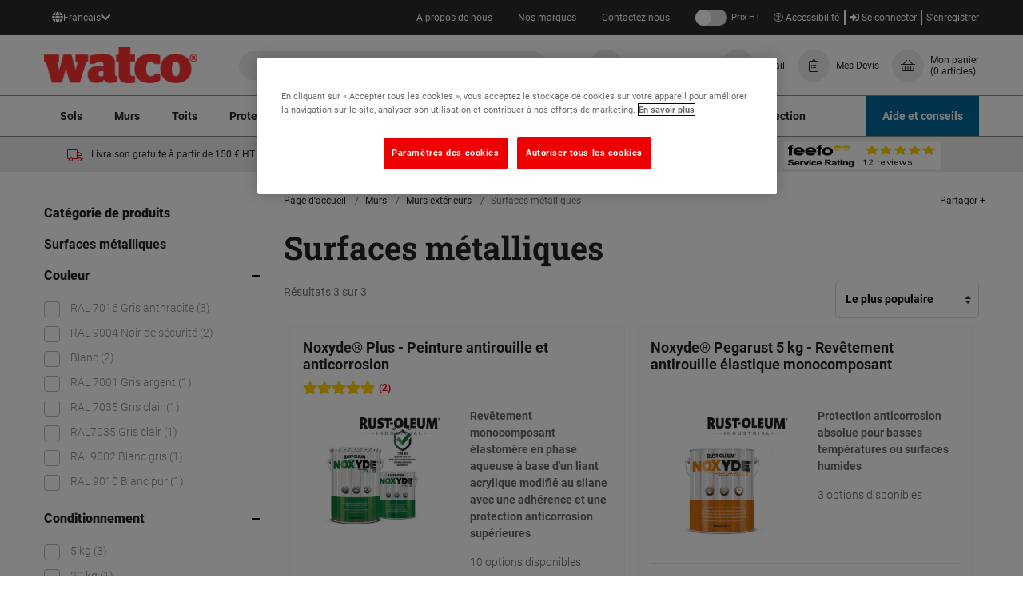

--- FILE ---
content_type: text/html; charset=UTF-8
request_url: https://fr.watcodirect.be/murs/murs-exterieurs/surfaces-metalliques
body_size: 20727
content:

<!DOCTYPE html>
<html lang="fr">
<head>
    <meta charset="utf-8">
    <meta http-equiv="X-UA-Compatible" content="IE=edge">
    <meta name="viewport" content="width=device-width, initial-scale=1, shrink-to-fit=no">

    <title>    Surfaces métalliques | Watco</title>

        
                <link rel="canonical" href="https://fr.watcodirect.be/murs/murs-exterieurs/surfaces-metalliques">
    
    <script type="application/ld+json">{"@context":"http://schema.org","@type":"WebSite","url":"https://fr.watcodirect.be","potentialAction":{"@type":"SearchAction","target":"https://fr.watcodirect.be/search?q={q}","query-input":"required name=q"}}</script>

    	<link rel="stylesheet" href="/assets/css/production.bundle.46c16cb6eb1e8e31bd16.css">


    <link rel="apple-touch-icon" sizes="180x180" href="/apple-touch-icon.png">
    <link rel="icon" type="image/png" sizes="32x32" href="/favicon-32x32.png">
    <link rel="icon" type="image/png" sizes="16x16" href="/favicon-16x16.png">
    <link rel="manifest" href="/site.webmanifest">
    <link rel="mask-icon" href="/safari-pinned-tab.svg" color="#5bbad5">
    <meta name="msapplication-TileColor" content="#333333">
    <meta name="theme-color" content="#ffffff">

                        <meta property="og:title" content="Surfaces métalliques | Watco"/>
                    <meta property="og:type" content="website"/>
                    <meta property="og:image" content="https://assets.watco.fr/images/layout/watco.png"/>
                    <meta property="og:url" content="https://fr.watcodirect.be/murs/murs-exterieurs/surfaces-metalliques"/>
            
    
    	<script>
		var dataLayer = window.dataLayer = window.dataLayer || [];
		var isMobile = "No";
		dataLayer.push({"is_mobile_view": isMobile});
		localStorage.setItem("isMobile", isMobile);
		dataLayer.push({"dimensionValue": "Anonymous User" });
		dataLayer.push({"page_type": "category" });
	</script>



    
    <!-- Initialize Google Consent Mode --><script>window.dataLayer = window.dataLayer || [];function gtag() {dataLayer.push(arguments);}gtag("consent", "default", {ad_storage: "denied",analytics_storage: "denied",ad_user_data: "denied",ad_personalization: "denied",wait_for_update: 500});gtag("set", "ads_data_redaction", true);</script><!-- End Initialize Google Consent Mode --> <!-- Google Tag Manager --> <script>(function(w,d,s,l,i){w[l]=w[l]||[];w[l].push({'gtm.start': new Date().getTime(),event:'gtm.js'});var f=d.getElementsByTagName(s)[0], j=d.createElement(s),dl=l!='dataLayer'?'&l='+l:'';j.async=true;j.src= 'https://www.googletagmanager.com/gtm.js?id='+i+dl;f.parentNode.insertBefore(j,f); })(window,document,'script','dataLayer','GTM-KVT2FDR');</script> <!-- End Google Tag Manager -->

        <script>
        var onloadCallback = function () {
            let listOfElements = document.getElementsByClassName('g-recaptcha');

            for (let i = 0; i < listOfElements.length; i++) {
                let form = listOfElements[i].closest('form');
                grecaptcha.render(listOfElements[i], {
                    'sitekey': '6LeIxAcTAAAAAJcZVRqyHh71UMIEGNQ_MXjiZKhI',
                    'callback': function (token) {
                        form.submit();
                    }
                });
            }
        };
    </script>

        <script src='https://www.google.com/recaptcha/api.js?onload=onloadCallback&render=explicit' async defer></script>
    
    <script>
        var incTax =  false ;
        var taxRedirect = "/toggle-tax/L211cnMvbXVycy1leHRlcmlldXJzL3N1cmZhY2VzLW1ldGFsbGlxdWVz";
        var siteLocale = "fr-BE";
        var defaultCurrency = "EUR";
        var taxStatusLabel = {
            'inc': 'Prix TTC',
            'ex': 'Prix HT'
        };
    </script>
</head>

<body class="">
<!-- Google Tag Manager (noscript) --> <noscript><iframe src="https://www.googletagmanager.com/ns.html?id=GTM-KVT2FDR" height="0" width="0" style="display:none;visibility:hidden"></iframe></noscript> <!-- End Google Tag Manager (noscript) -->


<div class="full-width-bk unsupported-browser-bar d-none">
    <div class="container">
        <div class="row d-flex justify-content-center">
            La version de votre navigateur ne prend pas en charge ce contenu, votre expérience ne sera pas optimisée. Veuillez mettre à jour votre navigateur.
        </div>
    </div>
</div>





	<div class="header-container">
	<header id="header">

	
	
<div class="utility-bar d-flex">
	<div class="utility-bar__container container be-site">

					<div class="utility-bar__nav-links utility-bar__lang-select flex_dropdown_menu-link">
				<div class="dropdown_menu-link">
					<button class="dropbtn">
						<i class="fas fa-globe"></i>
												<div>
							<span class="d-none d-lg-block">Fran&ccedil;ais</span>
							<span class="d-block d-lg-none">FR</span>
						</div>
												<i class="fas fa-chevron-down"></i>
					</button>

					<div class="dropdown-content">
													<a href="https://fr.watcodirect.be" id="switchFR">
								<input type="radio" id="option1" class="site-switch" name="languages" value="FR" checked>
								<label for="option1">Fran&ccedil;ais</label>
							</a>
																			<a href="https://www.watcodirect.be" id="switchNL">
								<input type="radio" id="option2" class="site-switch" name="languages" value="NL" >
								<label for="option2">Nederlands</label>
							</a>
											</div>
				</div>
			</div>
		
		<div class="utility-bar__nav-links utility-bar__left be-site">
							 
															<div class="utility-bar__link">
							<a href="/a-propos-de-nous">A propos de nous</a>
						</div>
											<div class="utility-bar__link">
							<a href="/nos-marques">Nos marques</a>
						</div>
											<div class="utility-bar__link">
							<a href="/contactez-nous">Contactez-nous</a>
						</div>
														</div>
		<div class="utility-bar__right be-site">
			<div class="utility-bar__vat-toggle">
				<a class="js-vat-link link-toggle" href="#">
					<span class="js-vat-toggle link-toggle__switch"></span>
					<span class="mobile-tax-span--exc">Prix HT</span>
					<span class="mobile-tax-span--inc d-none">Prix TTC</span>
				</a>
			</div>
			<div class="utility-bar__account-links">
																																		<a href="/se-connecter" rel="nofollow">
							<i class="fas fa-sign-in-alt"></i>
							Se connecter</a>
						<a href="/senregistrer" class="d-none d-sm-block">S&#039;enregistrer</a>
												</div>
		</div>
	</div>
</div>
	<script>
		// making sure the site switch radio buttons trigger the anchor tag
		// as on occasion the anchor tag is not triggered when clicking on the label or input
		const siteFR = document.querySelector('#option1.site-switch');
		
		siteFR.addEventListener('click', function() {
			document.querySelector('#switchFR').click();
		});

		const siteNL = document.querySelector('#option2.site-switch');

		siteNL.addEventListener('click', function() {
			document.querySelector('#switchNL').click();
		});
	</script>

	
<nav class="container navbar-upper d-flex justify-content-between align-items-center">
	<div class="d-flex align-items-center">
		<div class="d-flex d-xl-none">
			<button class="mega-menu-mob-toggle navbar-upper__toggle" type="button" aria-controls="navbars" aria-label="Toggle navigation">
				<i class="mega-menu-mob-toggle-icon fas fa-bars" aria-hidden="true"></i>
			</button>
		</div>

		<a class="navbar-upper__logo " href="/">
			<img src="https://fr.watcodirect.be/assets/images/watco-logo-red.png" title="Watco Site Logo" alt="Watco Site Logo" width="192" height="45"/>
		</a>
	</div>

	<a href="#content-skip" class="accessibility-link">Aller au contenu</a>

	<div id="header-search" class="navbar-upper__search d-none d-md-block">
		
    
	
	<form method="GET" action='/search' class="header-search-form search-form" enctype="application/x-www-form-urlencoded">
		<a href="#" class="d-inline d-md-none js-close-search">
			<button class="navbar-upper__toggle" type="button" aria-controls="navbars" aria-label="Close search">
				<i class="far fa-times" aria-hidden="true"></i>
			</button>
		</a>
		<div class="search-area">
			<input type="text" class="algolia-autocomplete form-control search-field" algolia-autocomplete="{&quot;algolia&quot;:{&quot;app_id&quot;:null,&quot;api_key&quot;:null,&quot;index_name&quot;:&quot;prod_WATCO_BE_FR&quot;,&quot;quickbuy_index_name&quot;:&quot;quickbuy_prod_WATCO_BE_FR&quot;,&quot;article_index_name&quot;:&quot;articles_prod_WATCO_BE_FR&quot;},&quot;bloomreach&quot;:{&quot;search_base_url&quot;:&quot;https:\/\/core.dxpapi.com\/api\/v1\/core\/&quot;,&quot;suggest_base_url&quot;:&quot;https:\/\/suggest.dxpapi.com\/api\/v2\/suggest\/&quot;,&quot;account_id&quot;:&quot;7501&quot;,&quot;product_domain_key&quot;:&quot;watco_fr_be&quot;,&quot;content_catalog_name&quot;:&quot;content_fr_be&quot;},&quot;image&quot;:{&quot;base_url&quot;:&quot;https:\/\/assets-fr.watcodirect.be\/images\/presets\/category_page_normal\/__image__&quot;,&quot;placeholder&quot;:&quot;https:\/\/assets-fr.watcodirect.be\/images\/presets\/category_page_normal\/placeholder.jpg&quot;},&quot;config&quot;:{&quot;image&quot;:true,&quot;price&quot;:true,&quot;sku&quot;:false},&quot;taxType&quot;:false,&quot;translations&quot;:{&quot;sku&quot;:&quot;Ref&quot;,&quot;dataset1&quot;:&quot;Produits et fiches techniques&quot;,&quot;dataset2&quot;:&quot;Cat\u00e9gories&quot;,&quot;dataset3&quot;:&quot;Articles&quot;,&quot;dataset1Bloomreach&quot;:&quot;Suggestions de recherche&quot;,&quot;dataset2Bloomreach&quot;:&quot;Produits et fiches techniques pour \u00ab %query% \u00bb&quot;,&quot;dataset3Bloomreach&quot;:&quot;Articles relatifs \u00e0 \u00ab %query% \u00bb&quot;,&quot;productsButton&quot;:&quot;Voir le produit&quot;,&quot;dataSheetsButton&quot;:&quot;Voir les fiches techniques&quot;,&quot;fromText&quot;:&quot;A partir de&quot;,&quot;incText&quot;:&quot;Prix TTC&quot;,&quot;exText&quot;:&quot;Prix HT&quot;,&quot;noResultsWereFound&quot;:&quot;Aucun r\u00e9sultat n\u2019a pu \u00eatre trouv\u00e9&quot;,&quot;viewAllResults&quot;:&quot;Voir tous les r\u00e9sultats&quot;},&quot;locale&quot;:{&quot;locale&quot;:&quot;fr-BE&quot;,&quot;localeCurrency&quot;:&quot;EUR&quot;},&quot;app_env&quot;:&quot;prod&quot;}" placeholder="Rechercher un produit" name="query"/>

			<button class="btn btn-secondary btn-search" value="Rechercher" style="">
				<i class="fal fa-search fa-lg" aria-hidden="true"></i>
			</button>
		</div>

	</form>


	</div>

	<div class="d-flex align-items-center navbar-upper__links">
		<a href="#" class="d-flex d-md-none align-items-center navbar-upper__link js-open-search ">
			<div class="fa-icon">
				<i class="fal fa-search"></i>
			</div>
		</a>

							<a href="tel:+3213458905" class="navbar-upper__link d-flex align-items-center">
									<div class="fa-icon">
						<i class="fal fa-phone"></i>
					</div>
				
				<p class="mb-0 d-none d-xl-block navbar-upper__link-text navbar-phone-no">
					+32 (0)13 458 905
				</p>
			</a>
							<a href="/cdn-cgi/l/email-protection#d7beb9b1b897a0b6a3b4b8b3bea5b2b4a3f9b5b2" class="d-none d-md-flex align-items-center navbar-upper__link">
									<div class="fa-icon">
						<i class="fal fa-envelope"></i>
					</div>
								<p class="mb-0 d-none d-xl-block navbar-upper__link-text">
					Email
				</p>
			</a>
											<a href="/account/quote/list" class="d-md-flex align-items-center navbar-upper__link">
											<div class="fa-icon">
							<i class="fal fa-clipboard-list"></i>
						</div>
										<p class="mb-0 d-none d-xl-block navbar-upper__link-text">
						Mes Devis
					</p>
				</a>
										<a id="nav-basket" href="/panier" class="d-flex align-items-center navbar-upper__link " data-basket-qty="0" rel="nofollow">
				<div class="fa-icon">
					<i class="fal fa-shopping-basket"></i>
				</div>
				<p class="mb-0 js-basket-total d-none d-xl-block navbar-upper__link-text">
					Mon panier
					<span class="d-block">
						<span class="js-basket-item-count" data-translations={&quot;itemText&quot;:&quot;article&quot;,&quot;itemTextPlural&quot;:&quot;articles&quot;}>(0 articles)</span>
					</span>
				</p>
			</a>
			</div>
	<div class="header-search-block">
    
	
	<form method="GET" action='/search' class="header-search-form search-form" enctype="application/x-www-form-urlencoded">
		<a href="#" class="d-inline d-md-none js-close-search">
			<button class="navbar-upper__toggle" type="button" aria-controls="navbars" aria-label="Close search">
				<i class="far fa-times" aria-hidden="true"></i>
			</button>
		</a>
		<div class="search-area">
			<input type="text" class="algolia-autocomplete form-control search-field" algolia-autocomplete="{&quot;algolia&quot;:{&quot;app_id&quot;:null,&quot;api_key&quot;:null,&quot;index_name&quot;:&quot;prod_WATCO_BE_FR&quot;,&quot;quickbuy_index_name&quot;:&quot;quickbuy_prod_WATCO_BE_FR&quot;,&quot;article_index_name&quot;:&quot;articles_prod_WATCO_BE_FR&quot;},&quot;bloomreach&quot;:{&quot;search_base_url&quot;:&quot;https:\/\/core.dxpapi.com\/api\/v1\/core\/&quot;,&quot;suggest_base_url&quot;:&quot;https:\/\/suggest.dxpapi.com\/api\/v2\/suggest\/&quot;,&quot;account_id&quot;:&quot;7501&quot;,&quot;product_domain_key&quot;:&quot;watco_fr_be&quot;,&quot;content_catalog_name&quot;:&quot;content_fr_be&quot;},&quot;image&quot;:{&quot;base_url&quot;:&quot;https:\/\/assets-fr.watcodirect.be\/images\/presets\/category_page_normal\/__image__&quot;,&quot;placeholder&quot;:&quot;https:\/\/assets-fr.watcodirect.be\/images\/presets\/category_page_normal\/placeholder.jpg&quot;},&quot;config&quot;:{&quot;image&quot;:true,&quot;price&quot;:true,&quot;sku&quot;:false},&quot;taxType&quot;:false,&quot;translations&quot;:{&quot;sku&quot;:&quot;Ref&quot;,&quot;dataset1&quot;:&quot;Produits et fiches techniques&quot;,&quot;dataset2&quot;:&quot;Cat\u00e9gories&quot;,&quot;dataset3&quot;:&quot;Articles&quot;,&quot;dataset1Bloomreach&quot;:&quot;Suggestions de recherche&quot;,&quot;dataset2Bloomreach&quot;:&quot;Produits et fiches techniques pour \u00ab %query% \u00bb&quot;,&quot;dataset3Bloomreach&quot;:&quot;Articles relatifs \u00e0 \u00ab %query% \u00bb&quot;,&quot;productsButton&quot;:&quot;Voir le produit&quot;,&quot;dataSheetsButton&quot;:&quot;Voir les fiches techniques&quot;,&quot;fromText&quot;:&quot;A partir de&quot;,&quot;incText&quot;:&quot;Prix TTC&quot;,&quot;exText&quot;:&quot;Prix HT&quot;,&quot;noResultsWereFound&quot;:&quot;Aucun r\u00e9sultat n\u2019a pu \u00eatre trouv\u00e9&quot;,&quot;viewAllResults&quot;:&quot;Voir tous les r\u00e9sultats&quot;},&quot;locale&quot;:{&quot;locale&quot;:&quot;fr-BE&quot;,&quot;localeCurrency&quot;:&quot;EUR&quot;},&quot;app_env&quot;:&quot;prod&quot;}" placeholder="Rechercher un produit" name="query"/>

			<button class="btn btn-secondary btn-search" value="Rechercher" style="">
				<i class="fal fa-search fa-lg" aria-hidden="true"></i>
			</button>
		</div>

	</form>

</div>
</nav>

	<nav class="nav-lower">
	<div class="container px-0">
			
	
	<div class="mega-menu-categories-desktop">
		<ul class="mega-menu-categories">
												<li class="mega-menu-categories__category">
						<a href="/sols" class="mega-menu-categories__category-link">
							Sols
						</a>
													<div class="mega-menu-categories__category-dropdown">
								<ul class="container category-dropdown">
																			<li class="category-dropdown__lvl-one">
											<a href="/sols/reparations-de-sol" class="category-dropdown__lvl-one-link">Réparations de sol</a>
											<ul class="category-dropdown__lvl-two">
																									<li class="category-dropdown__lvl-two-item">
														<a href="/sols/reparations-de-sol/trous-impacts-sol-beton" class="category-dropdown__lvl-two-link">Trous &amp; impacts sol béton</a>
													</li>
																									<li class="category-dropdown__lvl-two-item">
														<a href="/sols/reparations-de-sol/fissures-joints-de-dilatation-beton" class="category-dropdown__lvl-two-link">Fissures &amp; joints de dilatation béton</a>
													</li>
																									<li class="category-dropdown__lvl-two-item">
														<a href="/sols/reparations-de-sol/enduits-ragreages-beton" class="category-dropdown__lvl-two-link">Enduits &amp; Ragréages béton</a>
													</li>
																									<li class="category-dropdown__lvl-two-item">
														<a href="/sols/reparations-de-sol/trous-nidsdepoule-sol-bitume" class="category-dropdown__lvl-two-link">Trous &amp; nids-de-poule sol bitume</a>
													</li>
																									<li class="category-dropdown__lvl-two-item">
														<a href="/sols/reparations-de-sol/fissures-raccords-sol-bitume" class="category-dropdown__lvl-two-link">Fissures &amp; Raccords sol bitume</a>
													</li>
																							</ul>
										</li>
																			<li class="category-dropdown__lvl-one">
											<a href="/sols/peintures-de-sol" class="category-dropdown__lvl-one-link">Peintures de sol</a>
											<ul class="category-dropdown__lvl-two">
																									<li class="category-dropdown__lvl-two-item">
														<a href="/sols/peintures-de-sol/interieur" class="category-dropdown__lvl-two-link">Intérieur</a>
													</li>
																									<li class="category-dropdown__lvl-two-item">
														<a href="/sols/peintures-de-sol/exterieur" class="category-dropdown__lvl-two-link">Extérieur</a>
													</li>
																									<li class="category-dropdown__lvl-two-item">
														<a href="/sols/peintures-de-sol/peintures-sol-beton" class="category-dropdown__lvl-two-link">Peintures sol béton</a>
													</li>
																									<li class="category-dropdown__lvl-two-item">
														<a href="/sols/peintures-de-sol/peintures-antiderapantes" class="category-dropdown__lvl-two-link">Peintures antidérapantes</a>
													</li>
																									<li class="category-dropdown__lvl-two-item">
														<a href="/sols/peintures-de-sol/peintures-de-marquage" class="category-dropdown__lvl-two-link">Peintures de marquage</a>
													</li>
																									<li class="category-dropdown__lvl-two-item">
														<a href="/sols/peintures-de-sol/peintures-sol-bitume" class="category-dropdown__lvl-two-link">Peintures sol bitume</a>
													</li>
																							</ul>
										</li>
																			<li class="category-dropdown__lvl-one">
											<a href="/sols/peintures-sol-a-usage-specifique" class="category-dropdown__lvl-one-link">Peintures sol à usage spécifique</a>
											<ul class="category-dropdown__lvl-two">
																							</ul>
										</li>
																			<li class="category-dropdown__lvl-one">
											<a href="/sols/peintures-de-sol-hautes-performances" class="category-dropdown__lvl-one-link">Peintures de sol hautes performances</a>
											<ul class="category-dropdown__lvl-two">
																									<li class="category-dropdown__lvl-two-item">
														<a href="/sols/peintures-de-sol-hautes-performances/resistance-chimique" class="category-dropdown__lvl-two-link">Résistance chimique</a>
													</li>
																									<li class="category-dropdown__lvl-two-item">
														<a href="/sols/peintures-de-sol-hautes-performances/basse-temperature" class="category-dropdown__lvl-two-link">Basse température</a>
													</li>
																									<li class="category-dropdown__lvl-two-item">
														<a href="/sols/peintures-de-sol-hautes-performances/hygienique" class="category-dropdown__lvl-two-link">Hygiénique</a>
													</li>
																									<li class="category-dropdown__lvl-two-item">
														<a href="/sols/peintures-de-sol-hautes-performances/protection-impermeabilisation" class="category-dropdown__lvl-two-link">Protection &amp; imperméabilisation</a>
													</li>
																							</ul>
										</li>
																			<li class="category-dropdown__lvl-one">
											<a href="/sols/preparation-de-sol" class="category-dropdown__lvl-one-link">Préparation de sol</a>
											<ul class="category-dropdown__lvl-two">
																									<li class="category-dropdown__lvl-two-item">
														<a href="/sols/preparation-de-sol/nettoyants" class="category-dropdown__lvl-two-link">Nettoyants</a>
													</li>
																									<li class="category-dropdown__lvl-two-item">
														<a href="/sols/preparation-de-sol/primaires" class="category-dropdown__lvl-two-link">Primaires</a>
													</li>
																							</ul>
										</li>
																			<li class="category-dropdown__lvl-one">
											<a href="/sols/securisation-marquage-de-sol" class="category-dropdown__lvl-one-link">Sécurisation &amp; Marquage de sol</a>
											<ul class="category-dropdown__lvl-two">
																									<li class="category-dropdown__lvl-two-item">
														<a href="/sols/securisation-marquage-de-sol/peintures-de-marquage" class="category-dropdown__lvl-two-link">Peintures de marquage</a>
													</li>
																							</ul>
										</li>
																			<li class="category-dropdown__lvl-one">
											<a href="/sols/durcisseurs-primaires" class="category-dropdown__lvl-one-link">Durcisseurs &amp; Primaires</a>
											<ul class="category-dropdown__lvl-two">
																									<li class="category-dropdown__lvl-two-item">
														<a href="/sols/durcisseurs-primaires/primaires" class="category-dropdown__lvl-two-link">Primaires</a>
													</li>
																									<li class="category-dropdown__lvl-two-item">
														<a href="/sols/durcisseurs-primaires/durcisseurs" class="category-dropdown__lvl-two-link">Durcisseurs</a>
													</li>
																									<li class="category-dropdown__lvl-two-item">
														<a href="/sols/durcisseurs-primaires/resine-epoxy" class="category-dropdown__lvl-two-link">Résine Epoxy</a>
													</li>
																							</ul>
										</li>
																			<li class="category-dropdown__lvl-one">
											<a href="/sols/outils" class="category-dropdown__lvl-one-link">Outils</a>
											<ul class="category-dropdown__lvl-two">
																									<li class="category-dropdown__lvl-two-item">
														<a href="/sols/outils/pinceaux-rouleaux" class="category-dropdown__lvl-two-link">Pinceaux &amp; Rouleaux</a>
													</li>
																									<li class="category-dropdown__lvl-two-item">
														<a href="/sols/outils/truelles-platoirs" class="category-dropdown__lvl-two-link">Truelles &amp; Platoirs</a>
													</li>
																									<li class="category-dropdown__lvl-two-item">
														<a href="/sols/outils/kits-dapplication-outils" class="category-dropdown__lvl-two-link">Kits d&#039;application &amp; Outils</a>
													</li>
																									<li class="category-dropdown__lvl-two-item">
														<a href="/sols/outils/bacs-melangeurs" class="category-dropdown__lvl-two-link">Bacs &amp; Mélangeurs</a>
													</li>
																							</ul>
										</li>
																	</ul>
							</div>
											</li>
									<li class="mega-menu-categories__category">
						<a href="/murs" class="mega-menu-categories__category-link">
							Murs
						</a>
													<div class="mega-menu-categories__category-dropdown">
								<ul class="container category-dropdown">
																			<li class="category-dropdown__lvl-one">
											<a href="/murs/peinture-murale" class="category-dropdown__lvl-one-link">Peinture murale</a>
											<ul class="category-dropdown__lvl-two">
																									<li class="category-dropdown__lvl-two-item">
														<a href="/murs/peinture-murale/interieur" class="category-dropdown__lvl-two-link">Intérieur</a>
													</li>
																									<li class="category-dropdown__lvl-two-item">
														<a href="/murs/peinture-murale/impermeabilisation-etancheite" class="category-dropdown__lvl-two-link">Imperméabilisation &amp; Étanchéité</a>
													</li>
																							</ul>
										</li>
																			<li class="category-dropdown__lvl-one">
											<a href="/murs/murs-interieurs" class="category-dropdown__lvl-one-link">Murs intérieurs</a>
											<ul class="category-dropdown__lvl-two">
																									<li class="category-dropdown__lvl-two-item">
														<a href="/murs/murs-interieurs/surfaces-metalliques" class="category-dropdown__lvl-two-link">Surfaces métalliques</a>
													</li>
																									<li class="category-dropdown__lvl-two-item">
														<a href="/murs/murs-interieurs/preparation-durcisseurs" class="category-dropdown__lvl-two-link">Préparation &amp; Durcisseurs</a>
													</li>
																									<li class="category-dropdown__lvl-two-item">
														<a href="/murs/murs-interieurs/impermeabilisation-etancheite" class="category-dropdown__lvl-two-link">Imperméabilisation &amp; Étanchéité</a>
													</li>
																							</ul>
										</li>
																			<li class="category-dropdown__lvl-one">
											<a href="/murs/murs-exterieurs" class="category-dropdown__lvl-one-link">Murs extérieurs</a>
											<ul class="category-dropdown__lvl-two">
																									<li class="category-dropdown__lvl-two-item">
														<a href="/murs/murs-exterieurs/peintures" class="category-dropdown__lvl-two-link">Peintures</a>
													</li>
																									<li class="category-dropdown__lvl-two-item">
														<a href="/murs/murs-exterieurs/surfaces-metalliques" class="category-dropdown__lvl-two-link">Surfaces métalliques</a>
													</li>
																									<li class="category-dropdown__lvl-two-item">
														<a href="/murs/murs-exterieurs/preparation-durcisseurs" class="category-dropdown__lvl-two-link">Préparation &amp; Durcisseurs</a>
													</li>
																							</ul>
										</li>
																			<li class="category-dropdown__lvl-one">
											<a href="/murs/outils" class="category-dropdown__lvl-one-link">Outils</a>
											<ul class="category-dropdown__lvl-two">
																									<li class="category-dropdown__lvl-two-item">
														<a href="/murs/outils/pinceaux-rouleaux" class="category-dropdown__lvl-two-link">Pinceaux &amp; Rouleaux</a>
													</li>
																									<li class="category-dropdown__lvl-two-item">
														<a href="/murs/outils/bacs-melangeurs" class="category-dropdown__lvl-two-link">Bacs &amp; Mélangeurs</a>
													</li>
																							</ul>
										</li>
																	</ul>
							</div>
											</li>
									<li class="mega-menu-categories__category">
						<a href="/toits" class="mega-menu-categories__category-link">
							Toits
						</a>
													<div class="mega-menu-categories__category-dropdown">
								<ul class="container category-dropdown">
																			<li class="category-dropdown__lvl-one">
											<a href="/toits/reparations-toitures" class="category-dropdown__lvl-one-link">Réparations toitures</a>
											<ul class="category-dropdown__lvl-two">
																									<li class="category-dropdown__lvl-two-item">
														<a href="/toits/reparations-toitures/etancheite" class="category-dropdown__lvl-two-link">Etanchéité</a>
													</li>
																							</ul>
										</li>
																			<li class="category-dropdown__lvl-one">
											<a href="/toits/peintures-detancheite" class="category-dropdown__lvl-one-link">Peintures d&#039;étanchéité</a>
											<ul class="category-dropdown__lvl-two">
																									<li class="category-dropdown__lvl-two-item">
														<a href="/toits/peintures-detancheite/etancheite" class="category-dropdown__lvl-two-link">Etanchéité</a>
													</li>
																							</ul>
										</li>
																			<li class="category-dropdown__lvl-one">
											<a href="/toits/caillebotis-pour-toitures" class="category-dropdown__lvl-one-link">Caillebotis pour toitures</a>
											<ul class="category-dropdown__lvl-two">
																							</ul>
										</li>
																	</ul>
							</div>
											</li>
									<li class="mega-menu-categories__category">
						<a href="/protection-metal" class="mega-menu-categories__category-link">
							Protection Métal
						</a>
													<div class="mega-menu-categories__category-dropdown">
								<ul class="container category-dropdown">
																			<li class="category-dropdown__lvl-one">
											<a href="/protection-metal/preparation" class="category-dropdown__lvl-one-link">Préparation</a>
											<ul class="category-dropdown__lvl-two">
																									<li class="category-dropdown__lvl-two-item">
														<a href="/protection-metal/preparation/primaires-antitaches" class="category-dropdown__lvl-two-link">Primaires &amp; Anti-taches</a>
													</li>
																							</ul>
										</li>
																			<li class="category-dropdown__lvl-one">
											<a href="/protection-metal/protection" class="category-dropdown__lvl-one-link">Protection</a>
											<ul class="category-dropdown__lvl-two">
																									<li class="category-dropdown__lvl-two-item">
														<a href="/protection-metal/protection/application-au-pinceau" class="category-dropdown__lvl-two-link">Application au pinceau</a>
													</li>
																									<li class="category-dropdown__lvl-two-item">
														<a href="/protection-metal/protection/application-en-aerosol" class="category-dropdown__lvl-two-link">Application en aérosol</a>
													</li>
																							</ul>
										</li>
																			<li class="category-dropdown__lvl-one">
											<a href="/protection-metal/metal-peint" class="category-dropdown__lvl-one-link">Métal peint</a>
											<ul class="category-dropdown__lvl-two">
																									<li class="category-dropdown__lvl-two-item">
														<a href="/protection-metal/metal-peint/application-au-pinceau" class="category-dropdown__lvl-two-link">Application au pinceau</a>
													</li>
																									<li class="category-dropdown__lvl-two-item">
														<a href="/protection-metal/metal-peint/application-en-aerosol" class="category-dropdown__lvl-two-link">Application en aérosol</a>
													</li>
																							</ul>
										</li>
																			<li class="category-dropdown__lvl-one">
											<a href="/protection-metal/peintures-interieures-metal" class="category-dropdown__lvl-one-link">Peintures intérieures métal</a>
											<ul class="category-dropdown__lvl-two">
																							</ul>
										</li>
																			<li class="category-dropdown__lvl-one">
											<a href="/protection-metal/peintures-exterieures-metal" class="category-dropdown__lvl-one-link">Peintures extérieures métal</a>
											<ul class="category-dropdown__lvl-two">
																							</ul>
										</li>
																			<li class="category-dropdown__lvl-one">
											<a href="/protection-metal/peintures-aerosols" class="category-dropdown__lvl-one-link">Peintures Aérosols</a>
											<ul class="category-dropdown__lvl-two">
																							</ul>
										</li>
																			<li class="category-dropdown__lvl-one">
											<a href="/protection-metal/aerosols-lubrifiants-techniques" class="category-dropdown__lvl-one-link">Aérosols &amp; Lubrifiants techniques</a>
											<ul class="category-dropdown__lvl-two">
																							</ul>
										</li>
																	</ul>
							</div>
											</li>
									<li class="mega-menu-categories__category">
						<a href="/peintures" class="mega-menu-categories__category-link">
							Peintures
						</a>
													<div class="mega-menu-categories__category-dropdown">
								<ul class="container category-dropdown">
																			<li class="category-dropdown__lvl-one">
											<a href="/peintures/peintures-de-sol" class="category-dropdown__lvl-one-link">Peintures de sol</a>
											<ul class="category-dropdown__lvl-two">
																									<li class="category-dropdown__lvl-two-item">
														<a href="/peintures/peintures-de-sol/interieur" class="category-dropdown__lvl-two-link">Intérieur</a>
													</li>
																									<li class="category-dropdown__lvl-two-item">
														<a href="/peintures/peintures-de-sol/exterieur" class="category-dropdown__lvl-two-link">Extérieur</a>
													</li>
																									<li class="category-dropdown__lvl-two-item">
														<a href="/peintures/peintures-de-sol/peintures-sol-beton" class="category-dropdown__lvl-two-link">Peintures sol béton</a>
													</li>
																									<li class="category-dropdown__lvl-two-item">
														<a href="/peintures/peintures-de-sol/peintures-antiderapantes" class="category-dropdown__lvl-two-link">Peintures antidérapantes</a>
													</li>
																									<li class="category-dropdown__lvl-two-item">
														<a href="/peintures/peintures-de-sol/peintures-sol-bitume" class="category-dropdown__lvl-two-link">Peintures sol bitume</a>
													</li>
																									<li class="category-dropdown__lvl-two-item">
														<a href="/peintures/peintures-de-sol/peintures-sol-a-usage-specifique" class="category-dropdown__lvl-two-link">Peintures sol à usage spécifique</a>
													</li>
																									<li class="category-dropdown__lvl-two-item">
														<a href="/peintures/peintures-de-sol/preparation-primaires" class="category-dropdown__lvl-two-link">Préparation &amp; Primaires</a>
													</li>
																							</ul>
										</li>
																			<li class="category-dropdown__lvl-one">
											<a href="/peintures/peintures-murales" class="category-dropdown__lvl-one-link">Peintures murales</a>
											<ul class="category-dropdown__lvl-two">
																									<li class="category-dropdown__lvl-two-item">
														<a href="/peintures/peintures-murales/exterieur" class="category-dropdown__lvl-two-link">Extérieur</a>
													</li>
																							</ul>
										</li>
																			<li class="category-dropdown__lvl-one">
											<a href="/peintures/peintures-detancheite" class="category-dropdown__lvl-one-link">Peintures d&#039;étanchéité</a>
											<ul class="category-dropdown__lvl-two">
																									<li class="category-dropdown__lvl-two-item">
														<a href="/peintures/peintures-detancheite/etancheite" class="category-dropdown__lvl-two-link">Étanchéité</a>
													</li>
																							</ul>
										</li>
																			<li class="category-dropdown__lvl-one">
											<a href="/peintures/toles-metal-peint" class="category-dropdown__lvl-one-link">Tôles &amp; Métal peint</a>
											<ul class="category-dropdown__lvl-two">
																									<li class="category-dropdown__lvl-two-item">
														<a href="/peintures/toles-metal-peint/interieur" class="category-dropdown__lvl-two-link">Intérieur</a>
													</li>
																									<li class="category-dropdown__lvl-two-item">
														<a href="/peintures/toles-metal-peint/exterieur" class="category-dropdown__lvl-two-link">Extérieur</a>
													</li>
																									<li class="category-dropdown__lvl-two-item">
														<a href="/peintures/toles-metal-peint/supports-peints" class="category-dropdown__lvl-two-link">Supports peints</a>
													</li>
																									<li class="category-dropdown__lvl-two-item">
														<a href="/peintures/toles-metal-peint/primaires-antitaches" class="category-dropdown__lvl-two-link">Primaires &amp; Anti-taches</a>
													</li>
																									<li class="category-dropdown__lvl-two-item">
														<a href="/peintures/toles-metal-peint/peintures-aerosols" class="category-dropdown__lvl-two-link">Peintures Aérosols</a>
													</li>
																							</ul>
										</li>
																			<li class="category-dropdown__lvl-one">
											<a href="/peintures/peintures-antiderapantes" class="category-dropdown__lvl-one-link">Peintures antidérapantes</a>
											<ul class="category-dropdown__lvl-two">
																									<li class="category-dropdown__lvl-two-item">
														<a href="/peintures/peintures-antiderapantes/interieur" class="category-dropdown__lvl-two-link">Intérieur</a>
													</li>
																									<li class="category-dropdown__lvl-two-item">
														<a href="/peintures/peintures-antiderapantes/exterieur" class="category-dropdown__lvl-two-link">Extérieur</a>
													</li>
																									<li class="category-dropdown__lvl-two-item">
														<a href="/peintures/peintures-antiderapantes/peintures-de-sol" class="category-dropdown__lvl-two-link">Peintures de sol</a>
													</li>
																							</ul>
										</li>
																			<li class="category-dropdown__lvl-one">
											<a href="/peintures/peintures-sol-a-usage-specifique" class="category-dropdown__lvl-one-link">Peintures sol à usage spécifique</a>
											<ul class="category-dropdown__lvl-two">
																									<li class="category-dropdown__lvl-two-item">
														<a href="/peintures/peintures-sol-a-usage-specifique/resistance-chimique" class="category-dropdown__lvl-two-link">Résistance chimique</a>
													</li>
																									<li class="category-dropdown__lvl-two-item">
														<a href="/peintures/peintures-sol-a-usage-specifique/basse-temperature" class="category-dropdown__lvl-two-link">Basse température</a>
													</li>
																									<li class="category-dropdown__lvl-two-item">
														<a href="/peintures/peintures-sol-a-usage-specifique/sechage-rapide" class="category-dropdown__lvl-two-link">Séchage rapide</a>
													</li>
																									<li class="category-dropdown__lvl-two-item">
														<a href="/peintures/peintures-sol-a-usage-specifique/hygienique" class="category-dropdown__lvl-two-link">Hygiénique</a>
													</li>
																									<li class="category-dropdown__lvl-two-item">
														<a href="/peintures/peintures-sol-a-usage-specifique/protection-impermeabilisation" class="category-dropdown__lvl-two-link">Protection &amp; imperméabilisation</a>
													</li>
																							</ul>
										</li>
																			<li class="category-dropdown__lvl-one">
											<a href="/peintures/outils" class="category-dropdown__lvl-one-link">Outils</a>
											<ul class="category-dropdown__lvl-two">
																									<li class="category-dropdown__lvl-two-item">
														<a href="/peintures/outils/pinceaux-rouleaux" class="category-dropdown__lvl-two-link">Pinceaux &amp; rouleaux</a>
													</li>
																									<li class="category-dropdown__lvl-two-item">
														<a href="/peintures/outils/bacs-melangeurs" class="category-dropdown__lvl-two-link">Bacs &amp; Mélangeurs</a>
													</li>
																									<li class="category-dropdown__lvl-two-item">
														<a href="/peintures/outils/accessoires" class="category-dropdown__lvl-two-link">Accessoires</a>
													</li>
																							</ul>
										</li>
																	</ul>
							</div>
											</li>
									<li class="mega-menu-categories__category">
						<a href="/reparation" class="mega-menu-categories__category-link">
							Réparation
						</a>
													<div class="mega-menu-categories__category-dropdown">
								<ul class="container category-dropdown">
																			<li class="category-dropdown__lvl-one">
											<a href="/reparation/reparation-de-sol" class="category-dropdown__lvl-one-link">Réparation de sol</a>
											<ul class="category-dropdown__lvl-two">
																									<li class="category-dropdown__lvl-two-item">
														<a href="/reparation/reparation-de-sol/trous-impacts-sol-beton" class="category-dropdown__lvl-two-link">Trous &amp; impacts sol béton</a>
													</li>
																									<li class="category-dropdown__lvl-two-item">
														<a href="/reparation/reparation-de-sol/fissures-joints-de-dilatation-beton" class="category-dropdown__lvl-two-link">Fissures &amp; joints de dilatation béton</a>
													</li>
																									<li class="category-dropdown__lvl-two-item">
														<a href="/reparation/reparation-de-sol/enduits-ragreages-beton" class="category-dropdown__lvl-two-link">Enduits &amp; Ragréages béton</a>
													</li>
																									<li class="category-dropdown__lvl-two-item">
														<a href="/reparation/reparation-de-sol/trous-nidsdepoule-sol-bitume" class="category-dropdown__lvl-two-link">Trous &amp; nids-de-poule sol bitume</a>
													</li>
																									<li class="category-dropdown__lvl-two-item">
														<a href="/reparation/reparation-de-sol/fissures-raccords-sol-bitume" class="category-dropdown__lvl-two-link">Fissures &amp; Raccords sol bitume</a>
													</li>
																							</ul>
										</li>
																			<li class="category-dropdown__lvl-one">
											<a href="/reparation/reparation-toiture" class="category-dropdown__lvl-one-link">Réparation toiture</a>
											<ul class="category-dropdown__lvl-two">
																									<li class="category-dropdown__lvl-two-item">
														<a href="/reparation/reparation-toiture/reparation" class="category-dropdown__lvl-two-link">Réparation</a>
													</li>
																									<li class="category-dropdown__lvl-two-item">
														<a href="/reparation/reparation-toiture/etancheite" class="category-dropdown__lvl-two-link">Étanchéité</a>
													</li>
																							</ul>
										</li>
																			<li class="category-dropdown__lvl-one">
											<a href="/reparation/reparation-beton" class="category-dropdown__lvl-one-link">Réparation béton</a>
											<ul class="category-dropdown__lvl-two">
																									<li class="category-dropdown__lvl-two-item">
														<a href="/reparation/reparation-beton/trous-impacts" class="category-dropdown__lvl-two-link">Trous &amp; impacts</a>
													</li>
																									<li class="category-dropdown__lvl-two-item">
														<a href="/reparation/reparation-beton/fissures-joints-de-dilatation" class="category-dropdown__lvl-two-link">Fissures &amp; joints de dilatation</a>
													</li>
																									<li class="category-dropdown__lvl-two-item">
														<a href="/reparation/reparation-beton/enduits-ragreages" class="category-dropdown__lvl-two-link">Enduits &amp; Ragréages</a>
													</li>
																							</ul>
										</li>
																			<li class="category-dropdown__lvl-one">
											<a href="/reparation/reparation-bitume" class="category-dropdown__lvl-one-link">Réparation bitume</a>
											<ul class="category-dropdown__lvl-two">
																									<li class="category-dropdown__lvl-two-item">
														<a href="/reparation/reparation-bitume/trous-nids-de-poule" class="category-dropdown__lvl-two-link">Trous &amp; nids de poule</a>
													</li>
																									<li class="category-dropdown__lvl-two-item">
														<a href="/reparation/reparation-bitume/fissures-raccords" class="category-dropdown__lvl-two-link">Fissures &amp; Raccords</a>
													</li>
																							</ul>
										</li>
																			<li class="category-dropdown__lvl-one">
											<a href="/reparation/reparation-interieure" class="category-dropdown__lvl-one-link">Réparation intérieure</a>
											<ul class="category-dropdown__lvl-two">
																									<li class="category-dropdown__lvl-two-item">
														<a href="/reparation/reparation-interieure/trous-impacts-sol-beton" class="category-dropdown__lvl-two-link">Trous &amp; impacts sol béton</a>
													</li>
																									<li class="category-dropdown__lvl-two-item">
														<a href="/reparation/reparation-interieure/fissures-joints-de-dilatation-beton" class="category-dropdown__lvl-two-link">Fissures &amp; joints de dilatation béton</a>
													</li>
																									<li class="category-dropdown__lvl-two-item">
														<a href="/reparation/reparation-interieure/enduits-ragreages-beton" class="category-dropdown__lvl-two-link">Enduits &amp; Ragréages béton</a>
													</li>
																									<li class="category-dropdown__lvl-two-item">
														<a href="/reparation/reparation-interieure/murs" class="category-dropdown__lvl-two-link">Murs</a>
													</li>
																							</ul>
										</li>
																			<li class="category-dropdown__lvl-one">
											<a href="/reparation/reparation-exterieure" class="category-dropdown__lvl-one-link">Réparation extérieure</a>
											<ul class="category-dropdown__lvl-two">
																									<li class="category-dropdown__lvl-two-item">
														<a href="/reparation/reparation-exterieure/trous-nids-de-poule-sol-bitume" class="category-dropdown__lvl-two-link">Trous &amp; nids de poule sol bitume</a>
													</li>
																									<li class="category-dropdown__lvl-two-item">
														<a href="/reparation/reparation-exterieure/fissures-raccords-sol-bitume" class="category-dropdown__lvl-two-link">Fissures &amp; Raccords sol bitume</a>
													</li>
																							</ul>
										</li>
																			<li class="category-dropdown__lvl-one">
											<a href="/reparation/outils" class="category-dropdown__lvl-one-link">Outils</a>
											<ul class="category-dropdown__lvl-two">
																									<li class="category-dropdown__lvl-two-item">
														<a href="/reparation/outils/truelles-platoirs" class="category-dropdown__lvl-two-link">Truelles &amp; Platoirs</a>
													</li>
																									<li class="category-dropdown__lvl-two-item">
														<a href="/reparation/outils/kits-dapplication-outils" class="category-dropdown__lvl-two-link">Kits d&#039;application &amp; Outils</a>
													</li>
																									<li class="category-dropdown__lvl-two-item">
														<a href="/reparation/outils/bacs-melangeurs" class="category-dropdown__lvl-two-link">Bacs &amp; Mélangeurs</a>
													</li>
																									<li class="category-dropdown__lvl-two-item">
														<a href="/reparation/outils/accessoires" class="category-dropdown__lvl-two-link">Accessoires</a>
													</li>
																							</ul>
										</li>
																	</ul>
							</div>
											</li>
									<li class="mega-menu-categories__category">
						<a href="/antiderapant-securisation" class="mega-menu-categories__category-link">
							Antidérapant &amp; Sécurisation
						</a>
													<div class="mega-menu-categories__category-dropdown">
								<ul class="container category-dropdown">
																			<li class="category-dropdown__lvl-one">
											<a href="/antiderapant-securisation/peintures-durcisseurs-antiderapants" class="category-dropdown__lvl-one-link">Peintures &amp; Durcisseurs antidérapants</a>
											<ul class="category-dropdown__lvl-two">
																									<li class="category-dropdown__lvl-two-item">
														<a href="/antiderapant-securisation/peintures-durcisseurs-antiderapants/interieur" class="category-dropdown__lvl-two-link">Intérieur</a>
													</li>
																									<li class="category-dropdown__lvl-two-item">
														<a href="/antiderapant-securisation/peintures-durcisseurs-antiderapants/exterieur" class="category-dropdown__lvl-two-link">Extérieur</a>
													</li>
																							</ul>
										</li>
																			<li class="category-dropdown__lvl-one">
											<a href="/antiderapant-securisation/nez-bords-de-marche-antiderapants" class="category-dropdown__lvl-one-link">Nez &amp; Bords de marche antidérapants</a>
											<ul class="category-dropdown__lvl-two">
																							</ul>
										</li>
																			<li class="category-dropdown__lvl-one">
											<a href="/antiderapant-securisation/plaques-rouleaux-antiderapants" class="category-dropdown__lvl-one-link">Plaques &amp; Rouleaux antidérapants</a>
											<ul class="category-dropdown__lvl-two">
																									<li class="category-dropdown__lvl-two-item">
														<a href="/antiderapant-securisation/plaques-rouleaux-antiderapants/plaques-antiderapantes" class="category-dropdown__lvl-two-link">Plaques antidérapantes</a>
													</li>
																									<li class="category-dropdown__lvl-two-item">
														<a href="/antiderapant-securisation/plaques-rouleaux-antiderapants/rouleaux-antiderapants" class="category-dropdown__lvl-two-link">Rouleaux antidérapants</a>
													</li>
																							</ul>
										</li>
																			<li class="category-dropdown__lvl-one">
											<a href="/antiderapant-securisation/tapis-caillebotis" class="category-dropdown__lvl-one-link">Tapis &amp; Caillebotis</a>
											<ul class="category-dropdown__lvl-two">
																							</ul>
										</li>
																			<li class="category-dropdown__lvl-one">
											<a href="/antiderapant-securisation/lames-antiderapantes" class="category-dropdown__lvl-one-link">Lames antidérapantes</a>
											<ul class="category-dropdown__lvl-two">
																							</ul>
										</li>
																			<li class="category-dropdown__lvl-one">
											<a href="/antiderapant-securisation/marquage-au-sol" class="category-dropdown__lvl-one-link">Marquage au sol</a>
											<ul class="category-dropdown__lvl-two">
																									<li class="category-dropdown__lvl-two-item">
														<a href="/antiderapant-securisation/marquage-au-sol/bandes" class="category-dropdown__lvl-two-link">Bandes</a>
													</li>
																							</ul>
										</li>
																	</ul>
							</div>
											</li>
									<li class="mega-menu-categories__category">
						<a href="/entretien-protection" class="mega-menu-categories__category-link">
							Entretien &amp; Protection
						</a>
													<div class="mega-menu-categories__category-dropdown">
								<ul class="container category-dropdown">
																			<li class="category-dropdown__lvl-one">
											<a href="/entretien-protection/nettoyants-primaires-durcisseurs" class="category-dropdown__lvl-one-link">Nettoyants, Primaires &amp; Durcisseurs</a>
											<ul class="category-dropdown__lvl-two">
																									<li class="category-dropdown__lvl-two-item">
														<a href="/entretien-protection/nettoyants-primaires-durcisseurs/nettoyants" class="category-dropdown__lvl-two-link">Nettoyants</a>
													</li>
																									<li class="category-dropdown__lvl-two-item">
														<a href="/entretien-protection/nettoyants-primaires-durcisseurs/primaires" class="category-dropdown__lvl-two-link">Primaires</a>
													</li>
																							</ul>
										</li>
																			<li class="category-dropdown__lvl-one">
											<a href="/entretien-protection/marquage-au-sol-pochoirs" class="category-dropdown__lvl-one-link">Marquage au sol &amp; Pochoirs</a>
											<ul class="category-dropdown__lvl-two">
																									<li class="category-dropdown__lvl-two-item">
														<a href="/entretien-protection/marquage-au-sol-pochoirs/peintures-de-marquage" class="category-dropdown__lvl-two-link">Peintures de marquage</a>
													</li>
																									<li class="category-dropdown__lvl-two-item">
														<a href="/entretien-protection/marquage-au-sol-pochoirs/rubans-de-marquage" class="category-dropdown__lvl-two-link">Rubans de marquage</a>
													</li>
																							</ul>
										</li>
																			<li class="category-dropdown__lvl-one">
											<a href="/entretien-protection/aerosols-lubrifiants-techniques" class="category-dropdown__lvl-one-link">Aérosols &amp; Lubrifiants techniques</a>
											<ul class="category-dropdown__lvl-two">
																									<li class="category-dropdown__lvl-two-item">
														<a href="/entretien-protection/aerosols-lubrifiants-techniques/decapants-peinture" class="category-dropdown__lvl-two-link">Décapants peinture</a>
													</li>
																									<li class="category-dropdown__lvl-two-item">
														<a href="/entretien-protection/aerosols-lubrifiants-techniques/lubrifiants" class="category-dropdown__lvl-two-link">Lubrifiants</a>
													</li>
																							</ul>
										</li>
																	</ul>
							</div>
											</li>
										
																		<li class="mega-menu-categories__category mega-menu-categories__category--content-link">
						<a href="/aide-et-conseils" class="mega-menu-categories__category-link">
							Aide et conseils
						</a>
						<div class="mega-menu-categories__category-dropdown">
							<ul class="container category-dropdown">
																				<li class="category-dropdown__lvl-one">
															<a class="category-dropdown__lvl-one-link" href="/aide-et-conseils/service-client">
									Service client
								</a>
														
								<ul class="category-dropdown__lvl-two">
																	<li class="category-dropdown__lvl-two-item">											<a href="/aide-et-conseils/service-client/comment-commander" class="category-dropdown__lvl-two-link">
												Comment commander
											</a>
																			</li>
																	<li class="category-dropdown__lvl-two-item">											<a href="/aide-et-conseils/service-client/informations-de-livraison" class="category-dropdown__lvl-two-link">
												Informations de livraison
											</a>
																			</li>
																	<li class="category-dropdown__lvl-two-item">											<a href="/aide-et-conseils/service-client/retours" class="category-dropdown__lvl-two-link">
												Retours
											</a>
																			</li>
																</ul>
																											<li class="category-dropdown__lvl-one">
															<a class="category-dropdown__lvl-one-link" href="/aide-et-conseils/conseils-dexperts">
									Conseils d&#039;experts
								</a>
																																		<li class="category-dropdown__lvl-one">
															<a class="category-dropdown__lvl-one-link" href="/aide-et-conseils/documentation-numerique">
									Documentation numérique
								</a>
																													</ul>
					</div>
				</li>
					</ul>
	</div>

	<div class="mega-menu-categories-mob d-none">
		<ul class="mega-menu-categories">
									<button class="mega-menu-categories__back d-none">
					<i class="far fa-chevron-left"></i>
					Back
				</button>
									<li class="mega-menu-categories__category" data-index="0">
						<a href="/sols" class="mega-menu-categories__category-link">
							Sols<i class="far fa-chevron-right"></i>
						</a>
													<div class="mega-menu-categories__category-dropdown">
								<ul class="container category-dropdown">
																			<li class="category-dropdown__lvl-one">
											<a href="/sols/reparations-de-sol" class="category-dropdown__lvl-one-link">Réparations de sol</a>
											<ul class="category-dropdown__lvl-two">
																									<li class="category-dropdown__lvl-two-item">
														<a href="/sols/reparations-de-sol/trous-impacts-sol-beton" class="category-dropdown__lvl-two-link">Trous &amp; impacts sol béton</a>
													</li>
																									<li class="category-dropdown__lvl-two-item">
														<a href="/sols/reparations-de-sol/fissures-joints-de-dilatation-beton" class="category-dropdown__lvl-two-link">Fissures &amp; joints de dilatation béton</a>
													</li>
																									<li class="category-dropdown__lvl-two-item">
														<a href="/sols/reparations-de-sol/enduits-ragreages-beton" class="category-dropdown__lvl-two-link">Enduits &amp; Ragréages béton</a>
													</li>
																									<li class="category-dropdown__lvl-two-item">
														<a href="/sols/reparations-de-sol/trous-nidsdepoule-sol-bitume" class="category-dropdown__lvl-two-link">Trous &amp; nids-de-poule sol bitume</a>
													</li>
																									<li class="category-dropdown__lvl-two-item">
														<a href="/sols/reparations-de-sol/fissures-raccords-sol-bitume" class="category-dropdown__lvl-two-link">Fissures &amp; Raccords sol bitume</a>
													</li>
																							</ul>
										</li>
																			<li class="category-dropdown__lvl-one">
											<a href="/sols/peintures-de-sol" class="category-dropdown__lvl-one-link">Peintures de sol</a>
											<ul class="category-dropdown__lvl-two">
																									<li class="category-dropdown__lvl-two-item">
														<a href="/sols/peintures-de-sol/interieur" class="category-dropdown__lvl-two-link">Intérieur</a>
													</li>
																									<li class="category-dropdown__lvl-two-item">
														<a href="/sols/peintures-de-sol/exterieur" class="category-dropdown__lvl-two-link">Extérieur</a>
													</li>
																									<li class="category-dropdown__lvl-two-item">
														<a href="/sols/peintures-de-sol/peintures-sol-beton" class="category-dropdown__lvl-two-link">Peintures sol béton</a>
													</li>
																									<li class="category-dropdown__lvl-two-item">
														<a href="/sols/peintures-de-sol/peintures-antiderapantes" class="category-dropdown__lvl-two-link">Peintures antidérapantes</a>
													</li>
																									<li class="category-dropdown__lvl-two-item">
														<a href="/sols/peintures-de-sol/peintures-de-marquage" class="category-dropdown__lvl-two-link">Peintures de marquage</a>
													</li>
																									<li class="category-dropdown__lvl-two-item">
														<a href="/sols/peintures-de-sol/peintures-sol-bitume" class="category-dropdown__lvl-two-link">Peintures sol bitume</a>
													</li>
																							</ul>
										</li>
																			<li class="category-dropdown__lvl-one">
											<a href="/sols/peintures-sol-a-usage-specifique" class="category-dropdown__lvl-one-link">Peintures sol à usage spécifique</a>
											<ul class="category-dropdown__lvl-two">
																							</ul>
										</li>
																			<li class="category-dropdown__lvl-one">
											<a href="/sols/peintures-de-sol-hautes-performances" class="category-dropdown__lvl-one-link">Peintures de sol hautes performances</a>
											<ul class="category-dropdown__lvl-two">
																									<li class="category-dropdown__lvl-two-item">
														<a href="/sols/peintures-de-sol-hautes-performances/resistance-chimique" class="category-dropdown__lvl-two-link">Résistance chimique</a>
													</li>
																									<li class="category-dropdown__lvl-two-item">
														<a href="/sols/peintures-de-sol-hautes-performances/basse-temperature" class="category-dropdown__lvl-two-link">Basse température</a>
													</li>
																									<li class="category-dropdown__lvl-two-item">
														<a href="/sols/peintures-de-sol-hautes-performances/hygienique" class="category-dropdown__lvl-two-link">Hygiénique</a>
													</li>
																									<li class="category-dropdown__lvl-two-item">
														<a href="/sols/peintures-de-sol-hautes-performances/protection-impermeabilisation" class="category-dropdown__lvl-two-link">Protection &amp; imperméabilisation</a>
													</li>
																							</ul>
										</li>
																			<li class="category-dropdown__lvl-one">
											<a href="/sols/preparation-de-sol" class="category-dropdown__lvl-one-link">Préparation de sol</a>
											<ul class="category-dropdown__lvl-two">
																									<li class="category-dropdown__lvl-two-item">
														<a href="/sols/preparation-de-sol/nettoyants" class="category-dropdown__lvl-two-link">Nettoyants</a>
													</li>
																									<li class="category-dropdown__lvl-two-item">
														<a href="/sols/preparation-de-sol/primaires" class="category-dropdown__lvl-two-link">Primaires</a>
													</li>
																							</ul>
										</li>
																			<li class="category-dropdown__lvl-one">
											<a href="/sols/securisation-marquage-de-sol" class="category-dropdown__lvl-one-link">Sécurisation &amp; Marquage de sol</a>
											<ul class="category-dropdown__lvl-two">
																									<li class="category-dropdown__lvl-two-item">
														<a href="/sols/securisation-marquage-de-sol/peintures-de-marquage" class="category-dropdown__lvl-two-link">Peintures de marquage</a>
													</li>
																							</ul>
										</li>
																			<li class="category-dropdown__lvl-one">
											<a href="/sols/durcisseurs-primaires" class="category-dropdown__lvl-one-link">Durcisseurs &amp; Primaires</a>
											<ul class="category-dropdown__lvl-two">
																									<li class="category-dropdown__lvl-two-item">
														<a href="/sols/durcisseurs-primaires/primaires" class="category-dropdown__lvl-two-link">Primaires</a>
													</li>
																									<li class="category-dropdown__lvl-two-item">
														<a href="/sols/durcisseurs-primaires/durcisseurs" class="category-dropdown__lvl-two-link">Durcisseurs</a>
													</li>
																									<li class="category-dropdown__lvl-two-item">
														<a href="/sols/durcisseurs-primaires/resine-epoxy" class="category-dropdown__lvl-two-link">Résine Epoxy</a>
													</li>
																							</ul>
										</li>
																			<li class="category-dropdown__lvl-one">
											<a href="/sols/outils" class="category-dropdown__lvl-one-link">Outils</a>
											<ul class="category-dropdown__lvl-two">
																									<li class="category-dropdown__lvl-two-item">
														<a href="/sols/outils/pinceaux-rouleaux" class="category-dropdown__lvl-two-link">Pinceaux &amp; Rouleaux</a>
													</li>
																									<li class="category-dropdown__lvl-two-item">
														<a href="/sols/outils/truelles-platoirs" class="category-dropdown__lvl-two-link">Truelles &amp; Platoirs</a>
													</li>
																									<li class="category-dropdown__lvl-two-item">
														<a href="/sols/outils/kits-dapplication-outils" class="category-dropdown__lvl-two-link">Kits d&#039;application &amp; Outils</a>
													</li>
																									<li class="category-dropdown__lvl-two-item">
														<a href="/sols/outils/bacs-melangeurs" class="category-dropdown__lvl-two-link">Bacs &amp; Mélangeurs</a>
													</li>
																							</ul>
										</li>
																	</ul>
							</div>
											</li>
														<li class="mega-menu-categories__category" data-index="1">
						<a href="/murs" class="mega-menu-categories__category-link">
							Murs<i class="far fa-chevron-right"></i>
						</a>
													<div class="mega-menu-categories__category-dropdown">
								<ul class="container category-dropdown">
																			<li class="category-dropdown__lvl-one">
											<a href="/murs/peinture-murale" class="category-dropdown__lvl-one-link">Peinture murale</a>
											<ul class="category-dropdown__lvl-two">
																									<li class="category-dropdown__lvl-two-item">
														<a href="/murs/peinture-murale/interieur" class="category-dropdown__lvl-two-link">Intérieur</a>
													</li>
																									<li class="category-dropdown__lvl-two-item">
														<a href="/murs/peinture-murale/impermeabilisation-etancheite" class="category-dropdown__lvl-two-link">Imperméabilisation &amp; Étanchéité</a>
													</li>
																							</ul>
										</li>
																			<li class="category-dropdown__lvl-one">
											<a href="/murs/murs-interieurs" class="category-dropdown__lvl-one-link">Murs intérieurs</a>
											<ul class="category-dropdown__lvl-two">
																									<li class="category-dropdown__lvl-two-item">
														<a href="/murs/murs-interieurs/surfaces-metalliques" class="category-dropdown__lvl-two-link">Surfaces métalliques</a>
													</li>
																									<li class="category-dropdown__lvl-two-item">
														<a href="/murs/murs-interieurs/preparation-durcisseurs" class="category-dropdown__lvl-two-link">Préparation &amp; Durcisseurs</a>
													</li>
																									<li class="category-dropdown__lvl-two-item">
														<a href="/murs/murs-interieurs/impermeabilisation-etancheite" class="category-dropdown__lvl-two-link">Imperméabilisation &amp; Étanchéité</a>
													</li>
																							</ul>
										</li>
																			<li class="category-dropdown__lvl-one">
											<a href="/murs/murs-exterieurs" class="category-dropdown__lvl-one-link">Murs extérieurs</a>
											<ul class="category-dropdown__lvl-two">
																									<li class="category-dropdown__lvl-two-item">
														<a href="/murs/murs-exterieurs/peintures" class="category-dropdown__lvl-two-link">Peintures</a>
													</li>
																									<li class="category-dropdown__lvl-two-item">
														<a href="/murs/murs-exterieurs/surfaces-metalliques" class="category-dropdown__lvl-two-link">Surfaces métalliques</a>
													</li>
																									<li class="category-dropdown__lvl-two-item">
														<a href="/murs/murs-exterieurs/preparation-durcisseurs" class="category-dropdown__lvl-two-link">Préparation &amp; Durcisseurs</a>
													</li>
																							</ul>
										</li>
																			<li class="category-dropdown__lvl-one">
											<a href="/murs/outils" class="category-dropdown__lvl-one-link">Outils</a>
											<ul class="category-dropdown__lvl-two">
																									<li class="category-dropdown__lvl-two-item">
														<a href="/murs/outils/pinceaux-rouleaux" class="category-dropdown__lvl-two-link">Pinceaux &amp; Rouleaux</a>
													</li>
																									<li class="category-dropdown__lvl-two-item">
														<a href="/murs/outils/bacs-melangeurs" class="category-dropdown__lvl-two-link">Bacs &amp; Mélangeurs</a>
													</li>
																							</ul>
										</li>
																	</ul>
							</div>
											</li>
														<li class="mega-menu-categories__category" data-index="2">
						<a href="/toits" class="mega-menu-categories__category-link">
							Toits<i class="far fa-chevron-right"></i>
						</a>
													<div class="mega-menu-categories__category-dropdown">
								<ul class="container category-dropdown">
																			<li class="category-dropdown__lvl-one">
											<a href="/toits/reparations-toitures" class="category-dropdown__lvl-one-link">Réparations toitures</a>
											<ul class="category-dropdown__lvl-two">
																									<li class="category-dropdown__lvl-two-item">
														<a href="/toits/reparations-toitures/etancheite" class="category-dropdown__lvl-two-link">Etanchéité</a>
													</li>
																							</ul>
										</li>
																			<li class="category-dropdown__lvl-one">
											<a href="/toits/peintures-detancheite" class="category-dropdown__lvl-one-link">Peintures d&#039;étanchéité</a>
											<ul class="category-dropdown__lvl-two">
																									<li class="category-dropdown__lvl-two-item">
														<a href="/toits/peintures-detancheite/etancheite" class="category-dropdown__lvl-two-link">Etanchéité</a>
													</li>
																							</ul>
										</li>
																			<li class="category-dropdown__lvl-one">
											<a href="/toits/caillebotis-pour-toitures" class="category-dropdown__lvl-one-link">Caillebotis pour toitures</a>
											<ul class="category-dropdown__lvl-two">
																							</ul>
										</li>
																	</ul>
							</div>
											</li>
														<li class="mega-menu-categories__category" data-index="3">
						<a href="/protection-metal" class="mega-menu-categories__category-link">
							Protection Métal<i class="far fa-chevron-right"></i>
						</a>
													<div class="mega-menu-categories__category-dropdown">
								<ul class="container category-dropdown">
																			<li class="category-dropdown__lvl-one">
											<a href="/protection-metal/preparation" class="category-dropdown__lvl-one-link">Préparation</a>
											<ul class="category-dropdown__lvl-two">
																									<li class="category-dropdown__lvl-two-item">
														<a href="/protection-metal/preparation/primaires-antitaches" class="category-dropdown__lvl-two-link">Primaires &amp; Anti-taches</a>
													</li>
																							</ul>
										</li>
																			<li class="category-dropdown__lvl-one">
											<a href="/protection-metal/protection" class="category-dropdown__lvl-one-link">Protection</a>
											<ul class="category-dropdown__lvl-two">
																									<li class="category-dropdown__lvl-two-item">
														<a href="/protection-metal/protection/application-au-pinceau" class="category-dropdown__lvl-two-link">Application au pinceau</a>
													</li>
																									<li class="category-dropdown__lvl-two-item">
														<a href="/protection-metal/protection/application-en-aerosol" class="category-dropdown__lvl-two-link">Application en aérosol</a>
													</li>
																							</ul>
										</li>
																			<li class="category-dropdown__lvl-one">
											<a href="/protection-metal/metal-peint" class="category-dropdown__lvl-one-link">Métal peint</a>
											<ul class="category-dropdown__lvl-two">
																									<li class="category-dropdown__lvl-two-item">
														<a href="/protection-metal/metal-peint/application-au-pinceau" class="category-dropdown__lvl-two-link">Application au pinceau</a>
													</li>
																									<li class="category-dropdown__lvl-two-item">
														<a href="/protection-metal/metal-peint/application-en-aerosol" class="category-dropdown__lvl-two-link">Application en aérosol</a>
													</li>
																							</ul>
										</li>
																			<li class="category-dropdown__lvl-one">
											<a href="/protection-metal/peintures-interieures-metal" class="category-dropdown__lvl-one-link">Peintures intérieures métal</a>
											<ul class="category-dropdown__lvl-two">
																							</ul>
										</li>
																			<li class="category-dropdown__lvl-one">
											<a href="/protection-metal/peintures-exterieures-metal" class="category-dropdown__lvl-one-link">Peintures extérieures métal</a>
											<ul class="category-dropdown__lvl-two">
																							</ul>
										</li>
																			<li class="category-dropdown__lvl-one">
											<a href="/protection-metal/peintures-aerosols" class="category-dropdown__lvl-one-link">Peintures Aérosols</a>
											<ul class="category-dropdown__lvl-two">
																							</ul>
										</li>
																			<li class="category-dropdown__lvl-one">
											<a href="/protection-metal/aerosols-lubrifiants-techniques" class="category-dropdown__lvl-one-link">Aérosols &amp; Lubrifiants techniques</a>
											<ul class="category-dropdown__lvl-two">
																							</ul>
										</li>
																	</ul>
							</div>
											</li>
														<li class="mega-menu-categories__category" data-index="4">
						<a href="/peintures" class="mega-menu-categories__category-link">
							Peintures<i class="far fa-chevron-right"></i>
						</a>
													<div class="mega-menu-categories__category-dropdown">
								<ul class="container category-dropdown">
																			<li class="category-dropdown__lvl-one">
											<a href="/peintures/peintures-de-sol" class="category-dropdown__lvl-one-link">Peintures de sol</a>
											<ul class="category-dropdown__lvl-two">
																									<li class="category-dropdown__lvl-two-item">
														<a href="/peintures/peintures-de-sol/interieur" class="category-dropdown__lvl-two-link">Intérieur</a>
													</li>
																									<li class="category-dropdown__lvl-two-item">
														<a href="/peintures/peintures-de-sol/exterieur" class="category-dropdown__lvl-two-link">Extérieur</a>
													</li>
																									<li class="category-dropdown__lvl-two-item">
														<a href="/peintures/peintures-de-sol/peintures-sol-beton" class="category-dropdown__lvl-two-link">Peintures sol béton</a>
													</li>
																									<li class="category-dropdown__lvl-two-item">
														<a href="/peintures/peintures-de-sol/peintures-antiderapantes" class="category-dropdown__lvl-two-link">Peintures antidérapantes</a>
													</li>
																									<li class="category-dropdown__lvl-two-item">
														<a href="/peintures/peintures-de-sol/peintures-sol-bitume" class="category-dropdown__lvl-two-link">Peintures sol bitume</a>
													</li>
																									<li class="category-dropdown__lvl-two-item">
														<a href="/peintures/peintures-de-sol/peintures-sol-a-usage-specifique" class="category-dropdown__lvl-two-link">Peintures sol à usage spécifique</a>
													</li>
																									<li class="category-dropdown__lvl-two-item">
														<a href="/peintures/peintures-de-sol/preparation-primaires" class="category-dropdown__lvl-two-link">Préparation &amp; Primaires</a>
													</li>
																							</ul>
										</li>
																			<li class="category-dropdown__lvl-one">
											<a href="/peintures/peintures-murales" class="category-dropdown__lvl-one-link">Peintures murales</a>
											<ul class="category-dropdown__lvl-two">
																									<li class="category-dropdown__lvl-two-item">
														<a href="/peintures/peintures-murales/exterieur" class="category-dropdown__lvl-two-link">Extérieur</a>
													</li>
																							</ul>
										</li>
																			<li class="category-dropdown__lvl-one">
											<a href="/peintures/peintures-detancheite" class="category-dropdown__lvl-one-link">Peintures d&#039;étanchéité</a>
											<ul class="category-dropdown__lvl-two">
																									<li class="category-dropdown__lvl-two-item">
														<a href="/peintures/peintures-detancheite/etancheite" class="category-dropdown__lvl-two-link">Étanchéité</a>
													</li>
																							</ul>
										</li>
																			<li class="category-dropdown__lvl-one">
											<a href="/peintures/toles-metal-peint" class="category-dropdown__lvl-one-link">Tôles &amp; Métal peint</a>
											<ul class="category-dropdown__lvl-two">
																									<li class="category-dropdown__lvl-two-item">
														<a href="/peintures/toles-metal-peint/interieur" class="category-dropdown__lvl-two-link">Intérieur</a>
													</li>
																									<li class="category-dropdown__lvl-two-item">
														<a href="/peintures/toles-metal-peint/exterieur" class="category-dropdown__lvl-two-link">Extérieur</a>
													</li>
																									<li class="category-dropdown__lvl-two-item">
														<a href="/peintures/toles-metal-peint/supports-peints" class="category-dropdown__lvl-two-link">Supports peints</a>
													</li>
																									<li class="category-dropdown__lvl-two-item">
														<a href="/peintures/toles-metal-peint/primaires-antitaches" class="category-dropdown__lvl-two-link">Primaires &amp; Anti-taches</a>
													</li>
																									<li class="category-dropdown__lvl-two-item">
														<a href="/peintures/toles-metal-peint/peintures-aerosols" class="category-dropdown__lvl-two-link">Peintures Aérosols</a>
													</li>
																							</ul>
										</li>
																			<li class="category-dropdown__lvl-one">
											<a href="/peintures/peintures-antiderapantes" class="category-dropdown__lvl-one-link">Peintures antidérapantes</a>
											<ul class="category-dropdown__lvl-two">
																									<li class="category-dropdown__lvl-two-item">
														<a href="/peintures/peintures-antiderapantes/interieur" class="category-dropdown__lvl-two-link">Intérieur</a>
													</li>
																									<li class="category-dropdown__lvl-two-item">
														<a href="/peintures/peintures-antiderapantes/exterieur" class="category-dropdown__lvl-two-link">Extérieur</a>
													</li>
																									<li class="category-dropdown__lvl-two-item">
														<a href="/peintures/peintures-antiderapantes/peintures-de-sol" class="category-dropdown__lvl-two-link">Peintures de sol</a>
													</li>
																							</ul>
										</li>
																			<li class="category-dropdown__lvl-one">
											<a href="/peintures/peintures-sol-a-usage-specifique" class="category-dropdown__lvl-one-link">Peintures sol à usage spécifique</a>
											<ul class="category-dropdown__lvl-two">
																									<li class="category-dropdown__lvl-two-item">
														<a href="/peintures/peintures-sol-a-usage-specifique/resistance-chimique" class="category-dropdown__lvl-two-link">Résistance chimique</a>
													</li>
																									<li class="category-dropdown__lvl-two-item">
														<a href="/peintures/peintures-sol-a-usage-specifique/basse-temperature" class="category-dropdown__lvl-two-link">Basse température</a>
													</li>
																									<li class="category-dropdown__lvl-two-item">
														<a href="/peintures/peintures-sol-a-usage-specifique/sechage-rapide" class="category-dropdown__lvl-two-link">Séchage rapide</a>
													</li>
																									<li class="category-dropdown__lvl-two-item">
														<a href="/peintures/peintures-sol-a-usage-specifique/hygienique" class="category-dropdown__lvl-two-link">Hygiénique</a>
													</li>
																									<li class="category-dropdown__lvl-two-item">
														<a href="/peintures/peintures-sol-a-usage-specifique/protection-impermeabilisation" class="category-dropdown__lvl-two-link">Protection &amp; imperméabilisation</a>
													</li>
																							</ul>
										</li>
																			<li class="category-dropdown__lvl-one">
											<a href="/peintures/outils" class="category-dropdown__lvl-one-link">Outils</a>
											<ul class="category-dropdown__lvl-two">
																									<li class="category-dropdown__lvl-two-item">
														<a href="/peintures/outils/pinceaux-rouleaux" class="category-dropdown__lvl-two-link">Pinceaux &amp; rouleaux</a>
													</li>
																									<li class="category-dropdown__lvl-two-item">
														<a href="/peintures/outils/bacs-melangeurs" class="category-dropdown__lvl-two-link">Bacs &amp; Mélangeurs</a>
													</li>
																									<li class="category-dropdown__lvl-two-item">
														<a href="/peintures/outils/accessoires" class="category-dropdown__lvl-two-link">Accessoires</a>
													</li>
																							</ul>
										</li>
																	</ul>
							</div>
											</li>
														<li class="mega-menu-categories__category" data-index="5">
						<a href="/reparation" class="mega-menu-categories__category-link">
							Réparation<i class="far fa-chevron-right"></i>
						</a>
													<div class="mega-menu-categories__category-dropdown">
								<ul class="container category-dropdown">
																			<li class="category-dropdown__lvl-one">
											<a href="/reparation/reparation-de-sol" class="category-dropdown__lvl-one-link">Réparation de sol</a>
											<ul class="category-dropdown__lvl-two">
																									<li class="category-dropdown__lvl-two-item">
														<a href="/reparation/reparation-de-sol/trous-impacts-sol-beton" class="category-dropdown__lvl-two-link">Trous &amp; impacts sol béton</a>
													</li>
																									<li class="category-dropdown__lvl-two-item">
														<a href="/reparation/reparation-de-sol/fissures-joints-de-dilatation-beton" class="category-dropdown__lvl-two-link">Fissures &amp; joints de dilatation béton</a>
													</li>
																									<li class="category-dropdown__lvl-two-item">
														<a href="/reparation/reparation-de-sol/enduits-ragreages-beton" class="category-dropdown__lvl-two-link">Enduits &amp; Ragréages béton</a>
													</li>
																									<li class="category-dropdown__lvl-two-item">
														<a href="/reparation/reparation-de-sol/trous-nidsdepoule-sol-bitume" class="category-dropdown__lvl-two-link">Trous &amp; nids-de-poule sol bitume</a>
													</li>
																									<li class="category-dropdown__lvl-two-item">
														<a href="/reparation/reparation-de-sol/fissures-raccords-sol-bitume" class="category-dropdown__lvl-two-link">Fissures &amp; Raccords sol bitume</a>
													</li>
																							</ul>
										</li>
																			<li class="category-dropdown__lvl-one">
											<a href="/reparation/reparation-toiture" class="category-dropdown__lvl-one-link">Réparation toiture</a>
											<ul class="category-dropdown__lvl-two">
																									<li class="category-dropdown__lvl-two-item">
														<a href="/reparation/reparation-toiture/reparation" class="category-dropdown__lvl-two-link">Réparation</a>
													</li>
																									<li class="category-dropdown__lvl-two-item">
														<a href="/reparation/reparation-toiture/etancheite" class="category-dropdown__lvl-two-link">Étanchéité</a>
													</li>
																							</ul>
										</li>
																			<li class="category-dropdown__lvl-one">
											<a href="/reparation/reparation-beton" class="category-dropdown__lvl-one-link">Réparation béton</a>
											<ul class="category-dropdown__lvl-two">
																									<li class="category-dropdown__lvl-two-item">
														<a href="/reparation/reparation-beton/trous-impacts" class="category-dropdown__lvl-two-link">Trous &amp; impacts</a>
													</li>
																									<li class="category-dropdown__lvl-two-item">
														<a href="/reparation/reparation-beton/fissures-joints-de-dilatation" class="category-dropdown__lvl-two-link">Fissures &amp; joints de dilatation</a>
													</li>
																									<li class="category-dropdown__lvl-two-item">
														<a href="/reparation/reparation-beton/enduits-ragreages" class="category-dropdown__lvl-two-link">Enduits &amp; Ragréages</a>
													</li>
																							</ul>
										</li>
																			<li class="category-dropdown__lvl-one">
											<a href="/reparation/reparation-bitume" class="category-dropdown__lvl-one-link">Réparation bitume</a>
											<ul class="category-dropdown__lvl-two">
																									<li class="category-dropdown__lvl-two-item">
														<a href="/reparation/reparation-bitume/trous-nids-de-poule" class="category-dropdown__lvl-two-link">Trous &amp; nids de poule</a>
													</li>
																									<li class="category-dropdown__lvl-two-item">
														<a href="/reparation/reparation-bitume/fissures-raccords" class="category-dropdown__lvl-two-link">Fissures &amp; Raccords</a>
													</li>
																							</ul>
										</li>
																			<li class="category-dropdown__lvl-one">
											<a href="/reparation/reparation-interieure" class="category-dropdown__lvl-one-link">Réparation intérieure</a>
											<ul class="category-dropdown__lvl-two">
																									<li class="category-dropdown__lvl-two-item">
														<a href="/reparation/reparation-interieure/trous-impacts-sol-beton" class="category-dropdown__lvl-two-link">Trous &amp; impacts sol béton</a>
													</li>
																									<li class="category-dropdown__lvl-two-item">
														<a href="/reparation/reparation-interieure/fissures-joints-de-dilatation-beton" class="category-dropdown__lvl-two-link">Fissures &amp; joints de dilatation béton</a>
													</li>
																									<li class="category-dropdown__lvl-two-item">
														<a href="/reparation/reparation-interieure/enduits-ragreages-beton" class="category-dropdown__lvl-two-link">Enduits &amp; Ragréages béton</a>
													</li>
																									<li class="category-dropdown__lvl-two-item">
														<a href="/reparation/reparation-interieure/murs" class="category-dropdown__lvl-two-link">Murs</a>
													</li>
																							</ul>
										</li>
																			<li class="category-dropdown__lvl-one">
											<a href="/reparation/reparation-exterieure" class="category-dropdown__lvl-one-link">Réparation extérieure</a>
											<ul class="category-dropdown__lvl-two">
																									<li class="category-dropdown__lvl-two-item">
														<a href="/reparation/reparation-exterieure/trous-nids-de-poule-sol-bitume" class="category-dropdown__lvl-two-link">Trous &amp; nids de poule sol bitume</a>
													</li>
																									<li class="category-dropdown__lvl-two-item">
														<a href="/reparation/reparation-exterieure/fissures-raccords-sol-bitume" class="category-dropdown__lvl-two-link">Fissures &amp; Raccords sol bitume</a>
													</li>
																							</ul>
										</li>
																			<li class="category-dropdown__lvl-one">
											<a href="/reparation/outils" class="category-dropdown__lvl-one-link">Outils</a>
											<ul class="category-dropdown__lvl-two">
																									<li class="category-dropdown__lvl-two-item">
														<a href="/reparation/outils/truelles-platoirs" class="category-dropdown__lvl-two-link">Truelles &amp; Platoirs</a>
													</li>
																									<li class="category-dropdown__lvl-two-item">
														<a href="/reparation/outils/kits-dapplication-outils" class="category-dropdown__lvl-two-link">Kits d&#039;application &amp; Outils</a>
													</li>
																									<li class="category-dropdown__lvl-two-item">
														<a href="/reparation/outils/bacs-melangeurs" class="category-dropdown__lvl-two-link">Bacs &amp; Mélangeurs</a>
													</li>
																									<li class="category-dropdown__lvl-two-item">
														<a href="/reparation/outils/accessoires" class="category-dropdown__lvl-two-link">Accessoires</a>
													</li>
																							</ul>
										</li>
																	</ul>
							</div>
											</li>
														<li class="mega-menu-categories__category" data-index="6">
						<a href="/antiderapant-securisation" class="mega-menu-categories__category-link">
							Antidérapant &amp; Sécurisation<i class="far fa-chevron-right"></i>
						</a>
													<div class="mega-menu-categories__category-dropdown">
								<ul class="container category-dropdown">
																			<li class="category-dropdown__lvl-one">
											<a href="/antiderapant-securisation/peintures-durcisseurs-antiderapants" class="category-dropdown__lvl-one-link">Peintures &amp; Durcisseurs antidérapants</a>
											<ul class="category-dropdown__lvl-two">
																									<li class="category-dropdown__lvl-two-item">
														<a href="/antiderapant-securisation/peintures-durcisseurs-antiderapants/interieur" class="category-dropdown__lvl-two-link">Intérieur</a>
													</li>
																									<li class="category-dropdown__lvl-two-item">
														<a href="/antiderapant-securisation/peintures-durcisseurs-antiderapants/exterieur" class="category-dropdown__lvl-two-link">Extérieur</a>
													</li>
																							</ul>
										</li>
																			<li class="category-dropdown__lvl-one">
											<a href="/antiderapant-securisation/nez-bords-de-marche-antiderapants" class="category-dropdown__lvl-one-link">Nez &amp; Bords de marche antidérapants</a>
											<ul class="category-dropdown__lvl-two">
																							</ul>
										</li>
																			<li class="category-dropdown__lvl-one">
											<a href="/antiderapant-securisation/plaques-rouleaux-antiderapants" class="category-dropdown__lvl-one-link">Plaques &amp; Rouleaux antidérapants</a>
											<ul class="category-dropdown__lvl-two">
																									<li class="category-dropdown__lvl-two-item">
														<a href="/antiderapant-securisation/plaques-rouleaux-antiderapants/plaques-antiderapantes" class="category-dropdown__lvl-two-link">Plaques antidérapantes</a>
													</li>
																									<li class="category-dropdown__lvl-two-item">
														<a href="/antiderapant-securisation/plaques-rouleaux-antiderapants/rouleaux-antiderapants" class="category-dropdown__lvl-two-link">Rouleaux antidérapants</a>
													</li>
																							</ul>
										</li>
																			<li class="category-dropdown__lvl-one">
											<a href="/antiderapant-securisation/tapis-caillebotis" class="category-dropdown__lvl-one-link">Tapis &amp; Caillebotis</a>
											<ul class="category-dropdown__lvl-two">
																							</ul>
										</li>
																			<li class="category-dropdown__lvl-one">
											<a href="/antiderapant-securisation/lames-antiderapantes" class="category-dropdown__lvl-one-link">Lames antidérapantes</a>
											<ul class="category-dropdown__lvl-two">
																							</ul>
										</li>
																			<li class="category-dropdown__lvl-one">
											<a href="/antiderapant-securisation/marquage-au-sol" class="category-dropdown__lvl-one-link">Marquage au sol</a>
											<ul class="category-dropdown__lvl-two">
																									<li class="category-dropdown__lvl-two-item">
														<a href="/antiderapant-securisation/marquage-au-sol/bandes" class="category-dropdown__lvl-two-link">Bandes</a>
													</li>
																							</ul>
										</li>
																	</ul>
							</div>
											</li>
														<li class="mega-menu-categories__category" data-index="7">
						<a href="/entretien-protection" class="mega-menu-categories__category-link">
							Entretien &amp; Protection<i class="far fa-chevron-right"></i>
						</a>
													<div class="mega-menu-categories__category-dropdown">
								<ul class="container category-dropdown">
																			<li class="category-dropdown__lvl-one">
											<a href="/entretien-protection/nettoyants-primaires-durcisseurs" class="category-dropdown__lvl-one-link">Nettoyants, Primaires &amp; Durcisseurs</a>
											<ul class="category-dropdown__lvl-two">
																									<li class="category-dropdown__lvl-two-item">
														<a href="/entretien-protection/nettoyants-primaires-durcisseurs/nettoyants" class="category-dropdown__lvl-two-link">Nettoyants</a>
													</li>
																									<li class="category-dropdown__lvl-two-item">
														<a href="/entretien-protection/nettoyants-primaires-durcisseurs/primaires" class="category-dropdown__lvl-two-link">Primaires</a>
													</li>
																							</ul>
										</li>
																			<li class="category-dropdown__lvl-one">
											<a href="/entretien-protection/marquage-au-sol-pochoirs" class="category-dropdown__lvl-one-link">Marquage au sol &amp; Pochoirs</a>
											<ul class="category-dropdown__lvl-two">
																									<li class="category-dropdown__lvl-two-item">
														<a href="/entretien-protection/marquage-au-sol-pochoirs/peintures-de-marquage" class="category-dropdown__lvl-two-link">Peintures de marquage</a>
													</li>
																									<li class="category-dropdown__lvl-two-item">
														<a href="/entretien-protection/marquage-au-sol-pochoirs/rubans-de-marquage" class="category-dropdown__lvl-two-link">Rubans de marquage</a>
													</li>
																							</ul>
										</li>
																			<li class="category-dropdown__lvl-one">
											<a href="/entretien-protection/aerosols-lubrifiants-techniques" class="category-dropdown__lvl-one-link">Aérosols &amp; Lubrifiants techniques</a>
											<ul class="category-dropdown__lvl-two">
																									<li class="category-dropdown__lvl-two-item">
														<a href="/entretien-protection/aerosols-lubrifiants-techniques/decapants-peinture" class="category-dropdown__lvl-two-link">Décapants peinture</a>
													</li>
																									<li class="category-dropdown__lvl-two-item">
														<a href="/entretien-protection/aerosols-lubrifiants-techniques/lubrifiants" class="category-dropdown__lvl-two-link">Lubrifiants</a>
													</li>
																							</ul>
										</li>
																	</ul>
							</div>
											</li>
												
																		<li class="mega-menu-categories__category" data-index="8">
						<a href="/aide-et-conseils" class="mega-menu-categories__category-link">
							Aide et conseils<i class="far fa-chevron-right"></i>
						</a>
						<div class="mega-menu-categories__category-dropdown">
							<ul class="container category-dropdown">
																				<li class="category-dropdown__lvl-one">
															<a class="category-dropdown__lvl-one-link" href="/aide-et-conseils/service-client">
									Service client
								</a>
														
								<ul class="category-dropdown__lvl-two">
																	<li class="category-dropdown__lvl-two-item">											<a href="/aide-et-conseils/service-client/comment-commander" class="category-dropdown__lvl-two-link">
												Comment commander
											</a>
																			</li>
																	<li class="category-dropdown__lvl-two-item">											<a href="/aide-et-conseils/service-client/informations-de-livraison" class="category-dropdown__lvl-two-link">
												Informations de livraison
											</a>
																			</li>
																	<li class="category-dropdown__lvl-two-item">											<a href="/aide-et-conseils/service-client/retours" class="category-dropdown__lvl-two-link">
												Retours
											</a>
																			</li>
																</ul>
																											<li class="category-dropdown__lvl-one">
															<a class="category-dropdown__lvl-one-link" href="/aide-et-conseils/conseils-dexperts">
									Conseils d&#039;experts
								</a>
																																		<li class="category-dropdown__lvl-one">
															<a class="category-dropdown__lvl-one-link" href="/aide-et-conseils/documentation-numerique">
									Documentation numérique
								</a>
																													</ul>
					</div>
				</li>
			
																		
																		
																																																																																																		
							<li class="mega-menu-categories__category" data-index="9">
					<a href="/cdn-cgi/l/email-protection#056c6b636a45726471666a616c776066712b6760" class="mega-menu-categories__category-link">
							Email
															<div class="fa-icon">
									<i class="fal fa-envelope"></i>
								</div>
												</a>
				</li>
			
							<li class="mega-menu-categories__category" data-index="10">
					<a href="/account/quote/list" class="mega-menu-categories__category-link">
							Mes Devis
															<div class="fa-icon">
									<i class="fal fa-clipboard-list"></i>
								</div>
												</a>
				</li>
					</ul>
	</div>

	</div>
</nav>

	</header>
	</div>

<div id="overlay" class="overlay" style="display: none;"></div>

<div class="usp-strip" data-uspstrip>
	<div class="container">
		<div class="row">
			<div class="d-flex justify-content-center col-12 col-md-8 col-lg-6">
				<div class="usp-item-a">
					<a class="usp-item__text-a" href="/aide-et-conseils/service-client/informations-de-livraison">
						<i class="fal fa-truck"></i>
						<p class="text-line">Livraison gratuite à partir de 150 € HT</p>
					</a>
				</div>
			</div>
			<div class="d-none justify-content-center d-md-flex col-md-8 col-lg-6">
				<div class="usp-item-a">
					<a class="usp-item__text-a" href="/aide-et-conseils">
						<i class="fal fa-comments"></i>
						<p class="text-line">Conseils techniques d&#039;experts</p>
					</a>
				</div>
			</div>
			<div class="d-none justify-content-center d-lg-flex col-lg-6">
				<div class="usp-item-a">
					<a class="usp-item__text-a" href="/demande-de-devis">
						<i class="fal fa-clipboard-list"></i>
						<p class="text-line">Devis immédiat</p>
					</a>
				</div>
			</div>
			<div class="d-flex justify-content-center col-12 col-md-8 col-lg-6">
				<div class="usp-item-a p-0">
					<div class="usp-item__text-a">
													<div class="feefo-widget-container">
	<a target="_blank" rel="noopener noreferrer" href="/avis-clients">
		<img class="h-100" src="https://api.feefo.com/api/logo?merchantidentifier=watco-be&amp;since=all&amp;template=Service-Stars-White-200x51.png" alt="Logo Feefo et évaluation service client" title="Évaluations des clients sur Feefo" width="149" height="38"/>
	</a>
</div>
											</div>
				</div>
			</div>
		</div>
	</div>
</div>




    

    <div class="container alert-container">
    <div class="row">
        <div peracto-flash-messages class="col-24">
                    </div>
    </div>
</div>


    
    <div id="content-skip" class="content template--category">
        <div id="category-container" class="container"
             peracto-category="{&quot;algolia&quot;:{&quot;app_id&quot;:null,&quot;api_key&quot;:null,&quot;index_name&quot;:&quot;prod_WATCO_BE_FR&quot;,&quot;quickbuy_index_name&quot;:&quot;quickbuy_prod_WATCO_BE_FR&quot;,&quot;article_index_name&quot;:&quot;articles_prod_WATCO_BE_FR&quot;},&quot;bloomreach&quot;:{&quot;search_base_url&quot;:&quot;https:\/\/core.dxpapi.com\/api\/v1\/core\/&quot;,&quot;suggest_base_url&quot;:&quot;https:\/\/suggest.dxpapi.com\/api\/v2\/suggest\/&quot;,&quot;account_id&quot;:&quot;7501&quot;,&quot;product_domain_key&quot;:&quot;watco_fr_be&quot;,&quot;content_catalog_name&quot;:&quot;content_fr_be&quot;},&quot;attribute_map&quot;:{&quot;p_mpn&quot;:{&quot;label&quot;:&quot;MPN&quot;},&quot;p_gtin&quot;:{&quot;label&quot;:&quot;GTIN&quot;},&quot;brand&quot;:{&quot;label&quot;:&quot;Marque&quot;},&quot;p_condition&quot;:{&quot;label&quot;:&quot;Condition&quot;},&quot;p_price&quot;:{&quot;label&quot;:&quot;Price&quot;},&quot;p_material&quot;:{&quot;label&quot;:&quot;Material (Peracto)&quot;},&quot;p_colour&quot;:{&quot;label&quot;:&quot;Colour (Peracto)&quot;},&quot;p_size&quot;:{&quot;label&quot;:&quot;Size (Peracto)&quot;},&quot;p_offer_message&quot;:{&quot;label&quot;:&quot;Offer Message (Peracto)&quot;},&quot;p_height&quot;:{&quot;label&quot;:&quot;Height (Peracto)&quot;},&quot;p_width&quot;:{&quot;label&quot;:&quot;Width (Peracto)&quot;},&quot;p_depth&quot;:{&quot;label&quot;:&quot;Depth (Peracto)&quot;},&quot;p_length&quot;:{&quot;label&quot;:&quot;Length (Peracto)&quot;},&quot;p_weight&quot;:{&quot;label&quot;:&quot;Weight (Peracto)&quot;},&quot;p_meta_title&quot;:{&quot;label&quot;:&quot;Meta Title&quot;},&quot;p_meta_description&quot;:{&quot;label&quot;:&quot;Meta Description&quot;},&quot;p_media&quot;:{&quot;label&quot;:&quot;Media&quot;},&quot;p_files&quot;:{&quot;label&quot;:&quot;Files&quot;},&quot;p_description&quot;:{&quot;label&quot;:&quot;Description&quot;},&quot;related_products_links&quot;:{&quot;label&quot;:&quot;Related Products&quot;},&quot;p_availability_message&quot;:{&quot;label&quot;:&quot;Message de disponibilit\u00e9 du produit&quot;},&quot;keywords&quot;:{&quot;label&quot;:&quot;Algolia Keywords&quot;},&quot;listing_description&quot;:{&quot;label&quot;:&quot;Liste descriptive&quot;},&quot;listing_highlight&quot;:{&quot;label&quot;:&quot;Listing Highlight&quot;},&quot;how_to_instruction_url&quot;:{&quot;label&quot;:&quot;Instructions d&#039;application&quot;},&quot;short_description&quot;:{&quot;label&quot;:&quot;Short Description&quot;},&quot;feature_bullet_1&quot;:{&quot;label&quot;:&quot;Puce 1&quot;},&quot;feature_bullet_2&quot;:{&quot;label&quot;:&quot;Puce 2&quot;},&quot;feature_bullet_3&quot;:{&quot;label&quot;:&quot;Puce 3&quot;},&quot;feature_bullet_4&quot;:{&quot;label&quot;:&quot;Puce 4&quot;},&quot;feature_bullet_5&quot;:{&quot;label&quot;:&quot;Puce 5&quot;},&quot;feature_bullet_6&quot;:{&quot;label&quot;:&quot;Puce 6&quot;},&quot;how_to_apply&quot;:{&quot;label&quot;:&quot;Mode d&#039;emploi&quot;},&quot;model_name&quot;:{&quot;label&quot;:&quot;Configurable name&quot;},&quot;technical_data_sheet_url&quot;:{&quot;label&quot;:&quot;Technical Data Sheet URL&quot;},&quot;technical_data_sheet_url_name&quot;:{&quot;label&quot;:&quot;Technical Data Sheet URL Name&quot;},&quot;technical_data_sheet_url_2&quot;:{&quot;label&quot;:&quot;Technical Data Sheet URL 2&quot;},&quot;technical_data_sheet_url_2_name&quot;:{&quot;label&quot;:&quot;Technical Data Sheet URL 2 Name&quot;},&quot;technical_data_sheet_url_3&quot;:{&quot;label&quot;:&quot;Technical Data Sheet URL 3&quot;},&quot;technical_data_sheet_url_3_name&quot;:{&quot;label&quot;:&quot;Technical Data Sheet URL 3 Name&quot;},&quot;technical_data_sheet_url_4&quot;:{&quot;label&quot;:&quot;Technical Data Sheet URL 4&quot;},&quot;technical_data_sheet_url_4_name&quot;:{&quot;label&quot;:&quot;Technical Data Sheet URL 4 Name&quot;},&quot;technical_data_sheet_url_5_name&quot;:{&quot;label&quot;:&quot;Technical Data Sheet URL 5 Name&quot;},&quot;safety_data_sheet_url&quot;:{&quot;label&quot;:&quot;Safety Data Sheet URL&quot;},&quot;safety_data_sheet_url_name&quot;:{&quot;label&quot;:&quot;Safety Data Sheet URL Name&quot;},&quot;safety_data_sheet_url_2&quot;:{&quot;label&quot;:&quot;Safety Data Sheet URL 2&quot;},&quot;safety_data_sheet_url_2_name&quot;:{&quot;label&quot;:&quot;Safety Data Sheet URL 2 Name&quot;},&quot;safety_data_sheet_url_3&quot;:{&quot;label&quot;:&quot;Safety Data Sheet URL 3&quot;},&quot;safety_data_sheet_url_3_name&quot;:{&quot;label&quot;:&quot;Safety Data Sheet URL 3 Name&quot;},&quot;safety_data_sheet_url_4&quot;:{&quot;label&quot;:&quot;Safety Data Sheet URL 4&quot;},&quot;safety_data_sheet_url_4_name&quot;:{&quot;label&quot;:&quot;Safety Data Sheet URL 4 Name&quot;},&quot;safety_data_sheet_url_5_name&quot;:{&quot;label&quot;:&quot;Safety Data Sheet URL 5 Name&quot;},&quot;application_guide_url&quot;:{&quot;label&quot;:&quot;Application Guide URL&quot;},&quot;application_guide_url_name&quot;:{&quot;label&quot;:&quot;Application Guide URL Name&quot;},&quot;instructions_url&quot;:{&quot;label&quot;:&quot;Instructions URL&quot;},&quot;instructions_url_name&quot;:{&quot;label&quot;:&quot;Instructions URL Name&quot;},&quot;product_image_ids&quot;:{&quot;label&quot;:&quot;Product Image IDs&quot;},&quot;display_sample_button&quot;:{&quot;label&quot;:&quot;Demander un \u00e9chantillon&quot;},&quot;area_of_use&quot;:{&quot;label&quot;:&quot;Domaines d&#039;utilisation&quot;},&quot;area&quot;:{&quot;label&quot;:&quot;Surface&quot;},&quot;finish&quot;:{&quot;label&quot;:&quot;Finition&quot;},&quot;grade&quot;:{&quot;label&quot;:&quot;Granulom\u00e9trie&quot;},&quot;message&quot;:{&quot;label&quot;:&quot;Message&quot;},&quot;nosing_colour&quot;:{&quot;label&quot;:&quot;Couleur du nez&quot;},&quot;profile&quot;:{&quot;label&quot;:&quot;Profondeur&quot;},&quot;section&quot;:{&quot;label&quot;:&quot;Section&quot;},&quot;height&quot;:{&quot;label&quot;:&quot;Hauteur&quot;},&quot;length&quot;:{&quot;label&quot;:&quot;Longueur&quot;},&quot;sizes&quot;:{&quot;label&quot;:&quot;Dimensions&quot;},&quot;spill_type&quot;:{&quot;label&quot;:&quot;Type de d\u00e9versement&quot;},&quot;stencil_type&quot;:{&quot;label&quot;:&quot;Type de pochoir&quot;},&quot;version&quot;:{&quot;label&quot;:&quot;Version&quot;},&quot;volume&quot;:{&quot;label&quot;:&quot;Conditionnement&quot;},&quot;width&quot;:{&quot;label&quot;:&quot;Largeur&quot;},&quot;special_features&quot;:{&quot;label&quot;:&quot;Principales caract\u00e9ristiques&quot;},&quot;durability_wear&quot;:{&quot;label&quot;:&quot;R\u00e9sistance \u00e0 l&#039;usure&quot;},&quot;location&quot;:{&quot;label&quot;:&quot;Utilisation&quot;},&quot;application_area&quot;:{&quot;label&quot;:&quot;Convient pour&quot;},&quot;surface_type&quot;:{&quot;label&quot;:&quot;Type de surfaces&quot;},&quot;application_temperature&quot;:{&quot;label&quot;:&quot;Temp\u00e9ratures d&#039;application&quot;},&quot;type_of_repair&quot;:{&quot;label&quot;:&quot;Type de r\u00e9paration&quot;},&quot;depth_of_repair&quot;:{&quot;label&quot;:&quot;Profondeur de la r\u00e9paration&quot;},&quot;unit_weight&quot;:{&quot;label&quot;:&quot;Unit Weight&quot;},&quot;spec_appearance&quot;:{&quot;label&quot;:&quot;Apparence&quot;},&quot;spec_application_tools&quot;:{&quot;label&quot;:&quot;Outils n\u00e9cessaires&quot;},&quot;spec_cleaning&quot;:{&quot;label&quot;:&quot;Nettoyage&quot;},&quot;spec_cleaning_tools&quot;:{&quot;label&quot;:&quot;Outils pour nettoyer la surface&quot;},&quot;spec_composition&quot;:{&quot;label&quot;:&quot;Composition&quot;},&quot;spec_coverage&quot;:{&quot;label&quot;:&quot;Pouvoir couvrant&quot;},&quot;spec_curing_time_hours&quot;:{&quot;label&quot;:&quot;Temps de durcissement&quot;},&quot;spec_curing_time_minimum_hours&quot;:{&quot;label&quot;:&quot;Temps de durcissement minimum&quot;},&quot;spec_delivery_information&quot;:{&quot;label&quot;:&quot;Informations li\u00e9es \u00e0 la livraison&quot;},&quot;spec_depth_mm&quot;:{&quot;label&quot;:&quot;Profondeur&quot;},&quot;spec_dry_film_thickness&quot;:{&quot;label&quot;:&quot;Epaisseur du film sec&quot;},&quot;spec_drying_time_hours&quot;:{&quot;label&quot;:&quot;Temps de s\u00e9chage&quot;},&quot;spec_finish&quot;:{&quot;label&quot;:&quot;Finition&quot;},&quot;spec_height&quot;:{&quot;label&quot;:&quot;Hauteur&quot;},&quot;spec_length_mm&quot;:{&quot;label&quot;:&quot;Longueur&quot;},&quot;spec_max_application_temperature_deg_c&quot;:{&quot;label&quot;:&quot;Temp\u00e9rature maximale d&#039;application&quot;},&quot;spec_max_operational_temperature&quot;:{&quot;label&quot;:&quot;Temp\u00e9rature op\u00e9rationnelle maximale&quot;},&quot;spec_min_application_temperature&quot;:{&quot;label&quot;:&quot;Temp\u00e9rature minimale d&#039;application&quot;},&quot;spec_mix_ratio&quot;:{&quot;label&quot;:&quot;Ratio du m\u00e9lange&quot;},&quot;spec_number_of_coats&quot;:{&quot;label&quot;:&quot;Nombre de couches&quot;},&quot;spec_number_of_components&quot;:{&quot;label&quot;:&quot;Nombre des composants&quot;},&quot;spec_pot_life&quot;:{&quot;label&quot;:&quot;Dur\u00e9e d&#039;utilisation du m\u00e9lange&quot;},&quot;spec_pot_time_hours&quot;:{&quot;label&quot;:&quot;Pot time&quot;},&quot;spec_primer_required&quot;:{&quot;label&quot;:&quot;Primaire requis&quot;},&quot;spec_principle_limitations&quot;:{&quot;label&quot;:&quot;Conditions sp\u00e9cifiques&quot;},&quot;spec_properties&quot;:{&quot;label&quot;:&quot;Propri\u00e9t\u00e9s&quot;},&quot;spec_recommended_coats&quot;:{&quot;label&quot;:&quot;Nombre de couches recommand\u00e9es&quot;},&quot;spec_roll_length_mtrs&quot;:{&quot;label&quot;:&quot;Longueur du rouleau (m)&quot;},&quot;spec_shelf_life&quot;:{&quot;label&quot;:&quot;Dur\u00e9e de stockage&quot;},&quot;spec_storage&quot;:{&quot;label&quot;:&quot;Stockage&quot;},&quot;spec_suitable_for&quot;:{&quot;label&quot;:&quot;Convient pour&quot;},&quot;spec_surfaces&quot;:{&quot;label&quot;:&quot;Surfaces&quot;},&quot;spec_usage_interior_exterior&quot;:{&quot;label&quot;:&quot;Utilisation&quot;},&quot;spec_wet_film_thickness&quot;:{&quot;label&quot;:&quot;Epaisseur du film humide&quot;},&quot;spec_width_mm&quot;:{&quot;label&quot;:&quot;Largeur&quot;},&quot;alternative_product_advert&quot;:{&quot;label&quot;:&quot;Alternative Product Advert&quot;},&quot;technical_data_sheet_url_5&quot;:{&quot;label&quot;:&quot;Technical Data Sheet URL 5&quot;},&quot;safety_data_sheet_url_5&quot;:{&quot;label&quot;:&quot;Safety Data Sheet URL 5&quot;},&quot;colour&quot;:{&quot;label&quot;:&quot;Couleur&quot;},&quot;weight&quot;:{&quot;label&quot;:&quot;Conditionnement&quot;},&quot;floor_condition&quot;:{&quot;label&quot;:&quot;\u00c9tat du sol&quot;},&quot;show_sa_link&quot;:{&quot;label&quot;:&quot;Montrer Watco Sp\u00e9cialiste comme alternative&quot;},&quot;most_popular&quot;:{&quot;label&quot;:&quot;Most Popular&quot;},&quot;primers&quot;:{&quot;label&quot;:&quot;Primaires&quot;},&quot;spec_application&quot;:{&quot;label&quot;:&quot;Application&quot;},&quot;finish_filter&quot;:{&quot;label&quot;:&quot;Finition&quot;},&quot;price_promotion&quot;:{&quot;label&quot;:&quot;Prix Promotion&quot;},&quot;cover_calc_type&quot;:{&quot;label&quot;:&quot;Area \/ Volume Based Calculation&quot;},&quot;cover_calc_area_volume_per_packsize&quot;:{&quot;label&quot;:&quot;Area m\u00b2 \/ Volume m\u00b3 per packsize&quot;},&quot;cover_calc_packsize&quot;:{&quot;label&quot;:&quot;Packsize&quot;},&quot;cover_calc_recommended_number_of_coats&quot;:{&quot;label&quot;:&quot;Recommended number of coats&quot;},&quot;cover_calc_max_recommended_depth_per_application&quot;:{&quot;label&quot;:&quot;Max Recommended Depth per application mm&quot;},&quot;cover_calc_epoxy&quot;:{&quot;label&quot;:&quot;Epoxy?&quot;},&quot;cover_calc_calculation_message&quot;:{&quot;label&quot;:&quot;Coverage comment&quot;},&quot;cover_calc_useful_info_message&quot;:{&quot;label&quot;:&quot;Info message&quot;},&quot;test_results&quot;:{&quot;label&quot;:&quot;R\u00e9sultats des tests&quot;},&quot;delivery_display_1&quot;:{&quot;label&quot;:&quot;Delivery option 1&quot;},&quot;delivery_display_2&quot;:{&quot;label&quot;:&quot;Delivery option 2&quot;},&quot;delivery_display_3&quot;:{&quot;label&quot;:&quot;Delivery option 3&quot;},&quot;delivery_display_4&quot;:{&quot;label&quot;:&quot;Delivery option 4&quot;},&quot;flash_text&quot;:{&quot;label&quot;:&quot;Flash Sticker Text&quot;},&quot;flash_color&quot;:{&quot;label&quot;:&quot;Flash Sticker Text Colour&quot;},&quot;flash_bg&quot;:{&quot;label&quot;:&quot;Flash Sticker Background Colour&quot;},&quot;catalogue_article_number&quot;:{&quot;label&quot;:&quot;Catalogue article number&quot;},&quot;reviews_star_rating&quot;:{&quot;label&quot;:&quot;Reviews star rating&quot;},&quot;reviews_count&quot;:{&quot;label&quot;:&quot;Reviews count&quot;},&quot;available_next_day_delivery&quot;:{&quot;label&quot;:&quot;Is available next day delivery&quot;},&quot;name_for_algolia_search&quot;:{&quot;label&quot;:&quot;Name for algolia search&quot;},&quot;simple_child_skus&quot;:{&quot;label&quot;:&quot;Simple Child SKUs&quot;},&quot;chemical_resistant&quot;:{&quot;label&quot;:&quot;R\u00e9sistance chimique&quot;},&quot;anti_slip&quot;:{&quot;label&quot;:&quot;Antid\u00e9rapant&quot;},&quot;durability&quot;:{&quot;label&quot;:&quot;R\u00e9sistance&quot;},&quot;repair_thickness&quot;:{&quot;label&quot;:&quot;\u00c9paisseur des r\u00e9parations&quot;},&quot;cost_m2_per_coat&quot;:{&quot;label&quot;:&quot;Co\u00fbt par m2&quot;},&quot;hardens_and_dustproofs&quot;:{&quot;label&quot;:&quot;Effet durcissant et anti- poussi\u00e8re&quot;},&quot;flexible&quot;:{&quot;label&quot;:&quot;Flexible&quot;},&quot;seals_the_surface&quot;:{&quot;label&quot;:&quot;Scelle la surface&quot;},&quot;suitable_for_power_floated_concrete&quot;:{&quot;label&quot;:&quot;Convient pour un b\u00e9ton liss\u00e9&quot;},&quot;suitable_for_parked_cars&quot;:{&quot;label&quot;:&quot;Convient pour les voitures en stationnement&quot;},&quot;hygienic_food_safe&quot;:{&quot;label&quot;:&quot;Normes alimentaires\/Hygi\u00e8niques&quot;},&quot;primes_porous_dusty_surfaces&quot;:{&quot;label&quot;:&quot;Pr\u00e9pare un b\u00e9ton poreux et poussi\u00e8reux&quot;},&quot;primes_smooth_and_power_floated_concrete&quot;:{&quot;label&quot;:&quot;Pr\u00e9pare une surface lisse&quot;},&quot;can_be_used_at_low_temperatures&quot;:{&quot;label&quot;:&quot;Peut s&#039;utiliser \u00e0 basses temp\u00e9ratures&quot;},&quot;can_be_applied_to_damp_surfaces&quot;:{&quot;label&quot;:&quot;S&#039;applique dans des zones humides&quot;},&quot;uv_resistant&quot;:{&quot;label&quot;:&quot;R\u00e9sistant aux UV&quot;},&quot;cost_per_kg&quot;:{&quot;label&quot;:&quot;Co\u00fbt au kilo&quot;},&quot;cold_setting_version_available&quot;:{&quot;label&quot;:&quot;Disponible en version froid&quot;},&quot;colour_compare&quot;:{&quot;label&quot;:&quot;Coloris&quot;},&quot;deep_fill_version_available&quot;:{&quot;label&quot;:&quot;Version gros trou disponible&quot;},&quot;how_applied&quot;:{&quot;label&quot;:&quot;Conseils d&#039;utilisation&quot;},&quot;suitable_for_asphalt_and_concrete&quot;:{&quot;label&quot;:&quot;Convient sur du b\u00e9ton et du bitume&quot;},&quot;minimum_application_thickness&quot;:{&quot;label&quot;:&quot;\u00c9paisseur minimale d&#039;application&quot;},&quot;use_with&quot;:{&quot;label&quot;:&quot;\u00c0 utiliser avec&quot;},&quot;pdp_comparable_attributes&quot;:{&quot;label&quot;:&quot;Comparable attributes&quot;},&quot;pdp_banner_image_url&quot;:{&quot;label&quot;:&quot;PDP small banner image URL&quot;},&quot;solar_reflective&quot;:{&quot;label&quot;:&quot;R\u00e9fl\u00e9chit les rayons du soleil&quot;},&quot;maximum_application_thickness&quot;:{&quot;label&quot;:&quot;\u00c9paisseur maximale d&#039;application&quot;},&quot;can_be_feather_edged&quot;:{&quot;label&quot;:&quot;Peut \u00eatre liss\u00e9 sur les bords&quot;},&quot;etches_bare_concrete&quot;:{&quot;label&quot;:&quot;Enl\u00e8ve la laitance d&#039;un b\u00e9ton brut&quot;},&quot;biodegreadable&quot;:{&quot;label&quot;:&quot;Biod\u00e9gradable&quot;},&quot;can_be_applied_to_painted_surfaces&quot;:{&quot;label&quot;:&quot;S&#039;applique sur des surfaces peintes&quot;},&quot;virtually_odourless&quot;:{&quot;label&quot;:&quot;Quasiment sans odeur&quot;},&quot;level_of_oil_or_grease_removal&quot;:{&quot;label&quot;:&quot;Enl\u00e8ve les taches d&#039;huile et de graisse&quot;},&quot;reduces_alkalinity_in_new_concrete&quot;:{&quot;label&quot;:&quot;R\u00e9duit l&#039;alcalinit\u00e9 du sol&quot;},&quot;cost_per_l&quot;:{&quot;label&quot;:&quot;Co\u00fbt au litre&quot;},&quot;waterproofs_damp_proofs&quot;:{&quot;label&quot;:&quot;Imperm\u00e9able\/\u00e9tanche&quot;},&quot;marketing_heading&quot;:{&quot;label&quot;:&quot;Product feature heading&quot;},&quot;marketing_text_1&quot;:{&quot;label&quot;:&quot;Product feature left column content&quot;},&quot;marketing_text_2&quot;:{&quot;label&quot;:&quot;Product feature middle column content&quot;},&quot;blocked&quot;:{&quot;label&quot;:&quot;Blocked&quot;},&quot;low_stock_level&quot;:{&quot;label&quot;:&quot;Low Stock Level&quot;},&quot;reviews_count_tab_1&quot;:{&quot;label&quot;:&quot;Reviews count for the first country tab&quot;},&quot;reviews_count_tab_2&quot;:{&quot;label&quot;:&quot;Reviews count for the second country tab&quot;},&quot;reviews_count_tab_3&quot;:{&quot;label&quot;:&quot;Reviews count for the third country tab&quot;},&quot;finder_job&quot;:{&quot;label&quot;:&quot;Quels travaux voulez-vous r\u00e9aliser?&quot;},&quot;finder_location&quot;:{&quot;label&quot;:&quot;Est-ce \u00e0 l&#039;int\u00e9rieur ou \u00e0 l&#039;ext\u00e9rieur?&quot;},&quot;finder_smooth_finish&quot;:{&quot;label&quot;:&quot;Souhaitez-vous une finition lisse ou antid\u00e9rapante?&quot;},&quot;finder_repair&quot;:{&quot;label&quot;:&quot;R\u00e9parez vous un trou ou un joint\/fissure?&quot;},&quot;finder_coloured_finish&quot;:{&quot;label&quot;:&quot;Voulez-vous une fintion color\u00e9e ou transparente?&quot;},&quot;finder_sorting&quot;:{&quot;label&quot;:&quot;Product finder sorting&quot;},&quot;reviews_count_tab_4&quot;:{&quot;label&quot;:&quot;Reviews count for the fourth country tab&quot;},&quot;suppress_description_tab&quot;:{&quot;label&quot;:&quot;Suppress description tab&quot;},&quot;suppress_specification_tab&quot;:{&quot;label&quot;:&quot;Suppress specification tab&quot;},&quot;suppress_qa_tab&quot;:{&quot;label&quot;:&quot;Suppress Q\/A tab&quot;},&quot;size_packsize&quot;:{&quot;label&quot;:&quot;Size&quot;},&quot;size_brush&quot;:{&quot;label&quot;:&quot;Size&quot;},&quot;pile&quot;:{&quot;label&quot;:&quot;Type de rouleau&quot;},&quot;product_length&quot;:{&quot;label&quot;:&quot;Product Length&quot;},&quot;spec_curing_time_hours_minus20&quot;:{&quot;label&quot;:&quot;Temps de durcissement (heures \u00e0 -20 degr\u00e9s)&quot;},&quot;spec_curing_time_hours_minus10&quot;:{&quot;label&quot;:&quot;Temps de durcissement (heures \u00e0 -10 degr\u00e9s)&quot;},&quot;spec_curing_time_hours_0&quot;:{&quot;label&quot;:&quot;Temps de durcissement (heures \u00e0 0 degr\u00e9s)&quot;},&quot;spec_curing_time_hours_5&quot;:{&quot;label&quot;:&quot;Temps de durcissement (heures \u00e0 5 degr\u00e9s)&quot;},&quot;spec_curing_time_hours_10&quot;:{&quot;label&quot;:&quot;Temps de durcissement (heures \u00e0 10 degr\u00e9s)&quot;},&quot;spec_curing_time_hours_15&quot;:{&quot;label&quot;:&quot;Temps de durcissement (heures \u00e0 15 degr\u00e9s)&quot;},&quot;spec_curing_time_hours_20&quot;:{&quot;label&quot;:&quot;Temps de durcissement (heures \u00e0 20 degr\u00e9s)&quot;},&quot;reviews_count_tab_5&quot;:{&quot;label&quot;:&quot;Reviews count for the fifth country tab&quot;},&quot;reviews_count_tab_6&quot;:{&quot;label&quot;:&quot;Reviews count for the sixth country tab&quot;},&quot;product_type&quot;:{&quot;label&quot;:&quot;Product type&quot;}},&quot;options&quot;:{&quot;category_params&quot;:[&quot;Murs &gt; Murs ext\u00e9rieurs &gt; Surfaces m\u00e9talliques&quot;]},&quot;image&quot;:{&quot;base_url&quot;:&quot;https:\/\/assets-fr.watcodirect.be\/images\/presets\/category_page_normal\/__image__&quot;,&quot;placeholder&quot;:&quot;https:\/\/assets-fr.watcodirect.be\/images\/presets\/category_page_normal\/placeholder.jpg&quot;},&quot;pricing&quot;:{&quot;tax_inclusive&quot;:false,&quot;currency&quot;:&quot;EUR&quot;,&quot;locale&quot;:&quot;fr_BE&quot;},&quot;translations&quot;:{&quot;sku&quot;:&quot;Ref&quot;,&quot;dataset1&quot;:&quot;Produits et fiches techniques&quot;,&quot;dataset2&quot;:&quot;Cat\u00e9gories&quot;,&quot;dataset3&quot;:&quot;Articles&quot;,&quot;dataset1Bloomreach&quot;:&quot;Suggestions de recherche&quot;,&quot;dataset2Bloomreach&quot;:&quot;Produits et fiches techniques pour \u00ab %query% \u00bb&quot;,&quot;dataset3Bloomreach&quot;:&quot;Articles relatifs \u00e0 \u00ab %query% \u00bb&quot;,&quot;productsButton&quot;:&quot;Voir le produit&quot;,&quot;dataSheetsButton&quot;:&quot;Voir les fiches techniques&quot;,&quot;fromText&quot;:&quot;A partir de&quot;,&quot;incText&quot;:&quot;Prix TTC&quot;,&quot;exText&quot;:&quot;Prix HT&quot;,&quot;noResultsWereFound&quot;:&quot;Aucun r\u00e9sultat n\u2019a pu \u00eatre trouv\u00e9&quot;,&quot;viewAllResults&quot;:&quot;Voir tous les r\u00e9sultats&quot;,&quot;more&quot;:&quot;En savoir plus&quot;,&quot;category&quot;:&quot;Cat\u00e9gories&quot;,&quot;viewingXOfY&quot;:&quot;R\u00e9sultats %x% sur %y%&quot;,&quot;showMore&quot;:&quot;Montrer plus&quot;,&quot;showLess&quot;:&quot;Montrer moins&quot;,&quot;filters&quot;:&quot;Filtres...&quot;,&quot;clearAll&quot;:&quot;Tout effacer \/ Tout supprimer&quot;,&quot;appliedFilters&quot;:&quot;Filtres appliqu\u00e9s&quot;,&quot;yes&quot;:&quot;Oui&quot;,&quot;no&quot;:&quot;Non&quot;,&quot;options_available&quot;:&quot;%x% options disponibles&quot;,&quot;showing_results_for&quot;:&quot;R\u00e9sultats pour \u00ab %query% \u00bb&quot;,&quot;search_instead_for&quot;:&quot;Recherche plut\u00f4t pour \u00ab %query% \u00bb&quot;},&quot;app_env&quot;:&quot;prod&quot;}"
             data-category-id="289">
            <div class="row row-adj">
                <div class="col-md-6 category-nav" id="catNav">
                    <div class="d-block d-md-none">
                        <div class="breadcrumbs">
    <div class="container breadcrumb-continer">
        
        <nav class="breadcrumb d-none d-md-block mx-0">
            <a class="breadcrumb-item" href="/">Page d&#039;accueil</a>
                                                <a class="breadcrumb-item" href="/murs">Murs</a>                                    <a class="breadcrumb-item" href="/murs/murs-exterieurs">Murs extérieurs</a>                                    <span class="breadcrumb-item active">Surfaces métalliques</span>                                    </nav>

        <nav class="breadcrumb breadcrumb-mobile d-block d-md-none">
                                                                                                                                                                                                                                                                                                            <a class="breadcrumb-item" href="/murs/murs-exterieurs"><i class="fas fa-caret-left"></i> Murs extérieurs</a>                    </nav>

        <div class="content-share">
                <input class="ctc-field js-copytext" value="https://fr.watcodirect.be/murs/murs-exterieurs/surfaces-metalliques" type="text" data-link-label="Partager +" data-link-copied-text="Lien copié avec succès" data-copy-not-supported="Votre navigateur ne prend pas en charge la copie">
                <div id="copy-notice">
                    <a href='#'
                        class="js-copy-clipboard"
                        rel="nofollow">
                        Partager +</a>
                    </div>
            </div>
    </div>
</div>

                    </div>
                    <div class="filters-container d-none d-md-block">
                            <div class="cat-nav__title mobile-filter-btn d-flex d-md-none">
                                <i class="fal fa-times"></i>
                            </div>

                            <div id="current-refined-values"
                                data-your-selection-header="Filtres appliqués"
                                data-clear-all-header="Tout effacer / Tout supprimer"
                            >
                            </div>

                            <div class="cat-nav__title js-mobile-filter-title cat-border" style="cursor: pointer;">Catégorie de produits
                                <svg class="svg-plus d-block d-md-none" hideversion="1.1" id="Layer_1" xmlns="http://www.w3.org/2000/svg"
                                    x="0px" y="0px" width="10px" height="10px" viewBox="0 0 10 10" enable-background="new 0 0 10 10" xml:space="preserve"><path
                                            d="M10,6H6v4H4V6H0V4h4V0h2v4h4V6z"/></svg>
                                <svg class="svg-minus hide d-block d-md-none" xmlns="http://www.w3.org/2000/svg" width="10" height="10" viewBox="0 0 10 10">
                                    <path d="M0,4V6H10V4H0Z"/>
                                </svg>
                            </div>
                            <div class='d-block mobile-hide'>
                                <ul class="cat-list">
                                    <li class="cat-list__item cat-list__item-title">Surfaces métalliques</li>
                                                                    </ul>
                            </div>

                            <div id="other-facets" class='d-block'>
                                <div id="material"></div>
                                <div id="range-slider" data-price-range-header="Price Range"></div>
                            </div>
                    </div>
                </div>

                <div class="col-24 col-md-18">
                    <div class="d-none d-md-block">
                        <div class="breadcrumbs">
    <div class="container breadcrumb-continer">
        
        <nav class="breadcrumb d-none d-md-block mx-0">
            <a class="breadcrumb-item" href="/">Page d&#039;accueil</a>
                                                <a class="breadcrumb-item" href="/murs">Murs</a>                                    <a class="breadcrumb-item" href="/murs/murs-exterieurs">Murs extérieurs</a>                                    <span class="breadcrumb-item active">Surfaces métalliques</span>                                    </nav>

        <nav class="breadcrumb breadcrumb-mobile d-block d-md-none">
                                                                                                                                                                                                                                                                                                            <a class="breadcrumb-item" href="/murs/murs-exterieurs"><i class="fas fa-caret-left"></i> Murs extérieurs</a>                    </nav>

        <div class="content-share">
                <input class="ctc-field js-copytext" value="https://fr.watcodirect.be/murs/murs-exterieurs/surfaces-metalliques" type="text" data-link-label="Partager +" data-link-copied-text="Lien copié avec succès" data-copy-not-supported="Votre navigateur ne prend pas en charge la copie">
                <div id="copy-notice">
                    <a href='#'
                        class="js-copy-clipboard"
                        rel="nofollow">
                        Partager +</a>
                    </div>
            </div>
    </div>
</div>

                    </div>

                    <h1 class="cat-title-main">Surfaces métalliques</h1>

                    
                    
                    
                    





                    
                    <div class="compare-box-container">
                        <div class="compare-box mb-3 p-3 bg-white mx-3 mx-md-0" style="display:none;">
    <div class="compare-box__title">
        <h4>Comparer avec d’autres produits</h4>
        <p>Vous pouvez comparer jusqu’à 4 produits</p>
    </div>

    <div class="compare-box__item-btn">
        <div class="compare-box__item-box">
            <div class="compare-box__item">
                <div><img src="" ></div>
            </div>

            <div class="compare-box__item">
                <div><img src="" ></div>
            </div>

            <div class="compare-box__item">
                <div><img src="" ></div>
            </div>

            <div class="compare-box__item">
                <div><img src="" ></div>
            </div>
        </div>

        <div class="compare-box__button ml-3">
            <a class="btn btn-stroke btn-default" href="/comparer-avec-dautres-produits" data-product-sku=""
               data-path="/comparer-avec-dautres-produits" rel="nofollow">Comparer avec d’autres produits</a>
        </div>
    </div>
</div>

                    </div>

                    <div id="view-sort-container">
                            <div id="results-count" class="resultsCount-container"
                                 data-showing="Résultats %x% sur %y%">
                            </div>
                            <div id="filter-button" class="d-md-none">
                                <a href="#catNav" class="btn btn-stroke btn-primary d-flex mobile-filter-btn">
                                    <div>
                                        Filtres...
                                        <span class="mobile-filter-count"></span>
                                    </div>
                                    <i class="fas fa-sliders-h"></i>
                                </a>
                            </div>
                            <div id="sort-by" class="cat-sort">
                                <div class="bloomreach-root bloomreach-sort-by-selector">
                                    <div class="bloomreach-body">
                                        <select class="bloomreach-sort-by-selector" id="category-sort-by-select">
                                            <option class="bloomreach-sort-by-selector--item" value="most_popular">
                                                Le plus populaire
                                            </option>
                                            <option class="bloomreach-sort-by-selector--item" value="price_high_low">
                                                Prix par ordre décroissant
                                            </option>
                                            <option class="bloomreach-sort-by-selector--item" value="price_low_high">
                                                Prix par ordre croissant
                                            </option>
                                            <option class="bloomreach-sort-by-selector--item" value="name_a_z">
                                                A - Z
                                            </option>
                                            <option class="bloomreach-sort-by-selector--item" value="name_z_a">
                                                Z - A
                                            </option>
                                        </select>
                                    </div>
                                </div>
                            </div>
                    </div>

                    <div class="row">
                        <div class="col-24">
                            <div id="results-container" class="row m-0"></div>
                        </div>
                    </div>

                    <div class="col-24">
                        <div class="row">
                            <div class="resultsCount-container col-24 col-md-12 align-self-end pb-3">
                            </div>
                            <div id="pagination-container" class="col-24 col-md-12">
                                <ul class="bloomreach-pagination pagination">
                                    <li class="bloomreach-pagination--item page-item bloomreach-pagination--item__previous prev-link">
                                        <a class="bloomreach-pagination--link page-link" aria-label="Previous" href="#">
                                            ‹
                                        </a>
                                    </li>
                                    <li class="bloomreach-pagination--item page-item bloomreach-pagination--item__page bloomreach-pagination--item__active">
                                        <a class="bloomreach-pagination--link page-link" aria-label="1"
                                           href="#">1</a>
                                    </li>
                                    <li class="bloomreach-pagination--item page-item bloomreach-pagination--item__next next-link">
                                        <a class="bloomreach-pagination--link page-link" aria-label="Next"
                                           href="#">
                                            ›
                                        </a>
                                    </li>
                                </ul>
                            </div>
                        </div>
                    </div>

                                    </div>
            </div>
        </div>
    </div>

            <script data-cfasync="false" src="/cdn-cgi/scripts/5c5dd728/cloudflare-static/email-decode.min.js"></script><script class="search-hit-item" data-type="simple" type="text/template">
            
<div class="d-flex col-24 col-lg-12 col-xxl-8 p-0 px-md-2">
    <div class="card-fresh">
        <div class="card-fresh__inner">
            <h3 class="card-fresh__title">{{{ name }}}</h3>

            <div class="card-fresh__rating" style="min-height:18px">
                {{#hasReviews}}
                    <a href="{{ productPath }}#ratings" class="d-lg-block">
                        <div class="product-rating">
                            <div class="product-rating__stars">
                                <div class="product-rating__stars--rated" style="width:{{ productRatingPercent }}">
                                    <i class="fas fa-star"></i>
                                    <i class="fas fa-star"></i>
                                    <i class="fas fa-star"></i>
                                    <i class="fas fa-star"></i>
                                    <i class="fas fa-star"></i>
                                </div>

                                <div class="product-rating__stars--unrated">
                                    <i class="far fa-star"></i>
                                    <i class="far fa-star"></i>
                                    <i class="far fa-star"></i>
                                    <i class="far fa-star"></i>
                                    <i class="far fa-star"></i>
                                </div>
                            </div>

                            <span class="product-rating__total">
                                ({{ productReviewCount }})
                            </span>
                        </div>
                    </a>
                {{/hasReviews}}
            </div>

            <div class="row">
                <div class="col-12">
                    {{#image}}
                        <a href="{{ productPath }}" alt='{{{ name }}}' class='wrap'>
                            <div class="card-fresh__image-container{{#hoverImage}} main-image{{/hoverImage}}">
                                <img loading="lazy" class="card-fresh__image" src="{{ image }}" alt="{{ name }}" title="{{ name }}" width="238" height="238" />

                                <div class="card-fresh__brand-image-container position-absolute">
                                    {{#brandImage}}
                                        <div class="brand-image-container position-relative">
                                            <img loading="lazy" class="card-fresh__brand-image" src="{{ brandImage }}" alt="{{ brandTitle }}" title="{{ brandTitle }}" />
                                        </div>
                                    {{/brandImage}}
                                </div>

                                <div class="flash-messages-container position-absolute">
                                    {{#hasFlashSticker}}
                                        <div class="flash-message position-relative" style="background-color:{{hasFlashSticker.flash_bg}};color:{{hasFlashSticker.flash_color}};">
                                            {{hasFlashSticker.flash_text}}
                                        </div>
                                    {{/hasFlashSticker}}

                                    {{#tieredPricing}}
                                        <div class="product-card__tiered-pricing">
                                            <i class="fas fa-cubes"></i>
                                            {{ tieredPricing }}
                                        </div>
                                    {{/tieredPricing}}
                                </div>
                            </div>
                            {{#hoverImage}}
                            <div class="card-fresh__hover-image-container">
                                <img loading="lazy" class="card-fresh__image" src="{{ hoverImage }}" alt="{{ hoverTitle }}" title="{{ hoverTitle }}" width="238" height="238" />
                            </div>
                            {{/hoverImage}}
                        </a>
                    {{/image}}
                </div>
                <div class="col-12">
                    {{#listingDescription}}
                        <div class="card-fresh__desc{{#hasBullets}} no-flex {{/hasBullets}}">
                            <p class="font-weight-bold mb-0">
                                {{ listingDescription }}
                            </p>
                        </div>
                    {{/listingDescription}}
                </div>
            </div>

            <hr class="card-divider" />

            <div class="row"  style="min-height:65px">
                <div class="col-12 pr-0">
                    
                    
<div class="compare-checkbox">
    <div class="check-box-js d-flex flex-row align-items-center">
        <div class="ckbox">
            <input class="checkbox" type="checkbox" id="{{sku}}" value="{{sku}}" tabindex="-1"/>
            <label for="{{sku}}" data-compare='{"sku":"{{sku}}", "image":"{{image}}"}' />
        </div>

        <a rel="nofollow">
            <label class="label-button text-muted">
                
                <span class='compare_text'>Comparer</span>
                <span class='compare_text_each link-btn'>Sélectionner <span class='comapre_text_each'></span> produits sur 4</span></span>
                
            </label>
            <span class="tooltiptext">
                
                <span class='compare_popup'>Sélectionner 2 produits ou plus pour afficher les caractéristiques des produits</span>
                <span class='compare_popup_invalid'>Comparaison limitée à 4 produits à la fois</span>
                
            </span>
        </a>
    </div>
</div>

                    
                </div>
                <div class="col-12">
                   <div class="card-fresh__price">
                        {{#displayPreviousPrice}}
                            <div class="d-flex mb-1 align-items-end justify-content-end">
                                <p class="mb-0 mr-2 text-right">
                                    Avant {{ previousPrice }}
                                </p>
                                <p class="card-fresh__price--sale mb-0 text-right">
                                    
                                                                                                                Économiser {{ percentDiscount }}%
                                                                        
                                </p>
                            </div>
                        {{/displayPreviousPrice}}
                        {{#prices.current}}
                            <div class="card-fresh__price--highlight mb-0 d-flex flex-wrap align-items-end justify-content-end">
                                <div class="d-flex flex-wrap align-items-end justify-content-end">
                                    <span class="font-weight-bold p-1">{{ prices.current }}</span>
                                </div>
                                <span class="vat-notice p-1">{{ taxIndicator }}</span>
                            </div>
                        {{/prices.current}}
                    </div>
                </div>
            </div>

            <div class="row">
                <div class="col-24">
                    <a href="{{ slug }}" class="view-product-btn btn w-100 mt-3" style="z-index:0">
                        Voir le produit
                    </a>
                </div>
            </div>
            <div class="flex-row d-flex" style="gap:6px;height:100%">
                <span class="flex-grow-1">
                    <a
                       href="#"
                       data-product-sku="{{ sku }}"
                       data-product-title="{{ name }}"
                       data-fail-url="/se-connecter"
                       data-loading="Chargement..."
                       class="js-add-to-quote-by-sku btn btn-block btn-stroke btn-default mr-0 mb-0 js-request-btn"
                       data-url="/quote/where-to-add-sku"
                       rel="nofollow"
                       style="min-width:0"
                    >
                        Ajouter à mes devis
                    </a>
                </span>
                {{#displaySampleButton}}
                <span class="flex-grow-1">
                    <a id="js-request-a-sample" href="/demande-d-echantillon" data-product-sku="{{ sku }}" data-product-title="{{ name }}" class="btn btn-block btn-stroke btn-primary ml-0 mb-0 js-request-btn" style="min-width:0">
                        Demander un échantillon
                    </a>
                </span>
                {{/displaySampleButton}}
            </div>
        </div>
    </div>
</div>


        </script>
            <script class="search-hit-item" data-type="configurable" type="text/template">
            
<div class="d-flex col-24 col-lg-12 col-xxl-8 p-0 px-md-2">
    <div class="card-fresh">
        <div class="card-fresh__inner">
            <h3 class="card-fresh__title">{{{ name }}}</h3>

            <div class="card-fresh__rating" style="min-height:18px">
                {{#hasReviews}}
                    <a href="{{ productPath }}#ratings" class="d-lg-block">
                        <div class="product-rating">
                            <div class="product-rating__stars">
                                <div class="product-rating__stars--rated" style="width:{{ productRatingPercent }}">
                                    <i class="fas fa-star"></i>
                                    <i class="fas fa-star"></i>
                                    <i class="fas fa-star"></i>
                                    <i class="fas fa-star"></i>
                                    <i class="fas fa-star"></i>
                                </div>

                                <div class="product-rating__stars--unrated">
                                    <i class="far fa-star"></i>
                                    <i class="far fa-star"></i>
                                    <i class="far fa-star"></i>
                                    <i class="far fa-star"></i>
                                    <i class="far fa-star"></i>
                                </div>
                            </div>

                            <span class="product-rating__total">
                                ({{ productReviewCount }})
                            </span>
                        </div>
                    </a>
                {{/hasReviews}}
            </div>

            <div class="row">
                <div class="col-12">
                    {{#image}}
                        <a href="{{ productPath }}" alt='{{{ name }}}' class='wrap'>
                            <div class="card-fresh__image-container{{#hoverImage}} main-image{{/hoverImage}}">
                                <img loading="lazy" class="card-fresh__image" src="{{ image }}" alt="{{ name }}" title="{{ name }}" width="238" height="238" />

                                <div class="card-fresh__brand-image-container position-absolute">
                                    {{#brandImage}}
                                        <div class="brand-image-container position-relative">
                                            <img loading="lazy" class="card-fresh__brand-image" src="{{ brandImage }}" alt="{{ brandTitle }}" title="{{ brandTitle }}" />
                                        </div>
                                    {{/brandImage}}
                                </div>

                                <div class="flash-messages-container position-absolute">
                                    {{#hasFlashSticker}}
                                        <div class="flash-message position-relative" style="background-color:{{hasFlashSticker.flash_bg}};color:{{hasFlashSticker.flash_color}};">
                                            {{hasFlashSticker.flash_text}}
                                        </div>
                                    {{/hasFlashSticker}}

                                    {{#tieredPricing}}
                                        <div class="product-card__tiered-pricing">
                                            <i class="fas fa-cubes"></i>
                                            {{ tieredPricing }}
                                        </div>
                                    {{/tieredPricing}}
                                </div>
                            </div>
                            {{#hoverImage}}
                            <div class="card-fresh__hover-image-container">
                                <img loading="lazy" class="card-fresh__image" src="{{ hoverImage }}" alt="{{ hoverTitle }}" title="{{ hoverTitle }}" width="238" height="238" />
                            </div>
                            {{/hoverImage}}
                        </a>
                    {{/image}}
                </div>
                <div class="col-12">
                    {{#listingDescription}}
                        <div class="card-fresh__desc{{#hasBullets}} no-flex {{/hasBullets}}">
                            <p class="font-weight-bold mb-0">
                                {{ listingDescription }}
                            </p>
                        </div>
                    {{/listingDescription}}

                    <div class="card-fresh__options-count">
                        <p class="font-weight-light">
                            {{ optionsAvailable }}
                        </p>
                    </div>
                </div>
            </div>

            <hr class="card-divider" />

            <div class="row" style="min-height:65px">
                <div class="col-12 pr-0">
                    
                    
<div class="compare-checkbox">
    <div class="check-box-js d-flex flex-row align-items-center">
        <div class="ckbox">
            <input class="checkbox" type="checkbox" id="{{sku}}" value="{{sku}}" tabindex="-1"/>
            <label for="{{sku}}" data-compare='{"sku":"{{sku}}", "image":"{{image}}"}' />
        </div>

        <a rel="nofollow">
            <label class="label-button text-muted">
                
                <span class='compare_text'>Comparer</span>
                <span class='compare_text_each link-btn'>Sélectionner <span class='comapre_text_each'></span> produits sur 4</span></span>
                
            </label>
            <span class="tooltiptext">
                
                <span class='compare_popup'>Sélectionner 2 produits ou plus pour afficher les caractéristiques des produits</span>
                <span class='compare_popup_invalid'>Comparaison limitée à 4 produits à la fois</span>
                
            </span>
        </a>
    </div>
</div>

                    
                </div>
                <div class="col-12">
                   <div class="card-fresh__price">
                        {{#displayPreviousPrice}}
                            <div class="d-flex mb-1 align-items-end justify-content-end">
                                <p class="mb-0 mr-2 text-right">
                                    Avant {{ previousPrice }}
                                </p>
                                <p class="card-fresh__price--sale mb-0 text-right">
                                    
                                                                                                                Économiser {{ percentDiscount }}%
                                                                        
                                </p>
                            </div>
                        {{/displayPreviousPrice}}
                        {{#prices.current}}
                            <div class="card-fresh__price--highlight mb-0 d-flex flex-wrap align-items-end justify-content-end">
                                <div class="d-flex flex-wrap align-items-end justify-content-end">
                                    <span class="from p-1">A partir de</span>
                                    <span class="font-weight-bold p-1">{{ prices.current }}</span>
                                </div>
                                <span class="vat-notice p-1">{{ taxIndicator }}</span>
                            </div>
                        {{/prices.current}}
                    </div>
                </div>
            </div>

            <div class="row">
                <div class="col-24">
                    <a href="{{ slug }}" class="view-product-btn btn w-100 mt-3" style="z-index:0">
                        Voir le produit
                    </a>
                </div>
            </div>
            <div class="flex-row d-flex gap-1" style="gap:6px;height:100%">
                <span class="flex-grow-1">
                    <a
                       href="#"
                       data-product-sku="{{ sku }}"
                       data-product-title="{{ name }}"
                       data-fail-url="/se-connecter"
                       data-loading="Chargement..."
                       class="js-add-to-quote-by-sku btn btn-block btn-stroke btn-default mr-0 mb-0 js-request-btn"
                       data-url="/quote/where-to-add-sku"
                       rel="nofollow"
                       style="min-width:0"
                    >
                        Ajouter à mes devis
                    </a>
                </span>
                {{#displaySampleButton}}
                <span class="flex-grow-1">
                    <a id="js-request-a-sample" href="/demande-d-echantillon" data-product-sku="{{ sku }}" data-product-title="{{ name }}" class="btn btn-block btn-stroke btn-primary ml-0 mb-0 js-request-btn" style="min-width:0">
                        Demander un échantillon
                    </a>
                </span>
                {{/displaySampleButton}}
            </div>
        </div>
    </div>
</div>


        </script>
    
    <template id="search-hit-empty">
        <div class="container no-product-hits">
    <div class="row">
        <div class="col">
            <div id="6adb8b84-65f9-4ba2-a09b-45fab68586e9" class="container "
         style="margin: 0; max-width: 100%;"><div id="content-skip" class="row content-group"><div class="col-sm-24 col-md-24"><div class="row"><div class="col-sm-24 col-md-24"><div class="row"><div class="col-24"><div class="content-area" ><div class="container"><h1>Nous sommes désolés</h1><p>Votre recherche de '{{query}}' n'a donné aucun résultat.</p><h3>Astuces de recherche</h3><ul><li>Vérifiez l'orthographe et réessayez</li><li>Essayez des termes de recherche similaires, moins spécifiques</li><li>Gardez les termes de recherche courts et simples</li></ul><h3>Vous ne trouvez toujours pas ce que vous cherchez ?</h3><ul><li>Consultez notre<a href="/sitemap"> plan du site</a></li><li>Contactez-nous à <a href="/cdn-cgi/l/email-protection#5439353d38203b6e3d3a323b14233520373b7a3226"><span class="__cf_email__" data-cfemail="e0898e868fa0978194838f848992858394ce8285">[email&#160;protected]</span></a></li><li>Appelez-nous au +32 (0)13 458 905</li></ul></div></div></div></div></div></div></div></div></div>
        </div>
    </div>
</div>

    </template>

    <template id="category-hit-empty">
        <div class="container no-product-hits">
    <div class="row">
        <div class="col">
            <div id="6adb8b84-65f9-4ba2-a09b-45fab68586e9" class="container "
         style="margin: 0; max-width: 100%;"><div id="content-skip" class="row content-group"><div class="col-sm-24 col-md-24"><div class="row"><div class="col-sm-24 col-md-24"><div class="row"><div class="col-24"><div class="content-area" ><div class="container"><h1>Désolés !</h1><p>Il semble qu’il n’y ait actuellement aucun produit disponible dans cette catégorie. Pour un choix plus large, veuillez cliquer sur <a href="./.">ce lien</a>.</p><p>Vous ne trouvez toujours pas ce que vous cherchez ?</p><h3>Vous ne trouvez toujours pas ce que vous cherchez ?</h3><ul><li>Consultez notre<a href="/sitemap"> plan du site</a></li><li>Contactez-nous à <a href="/cdn-cgi/l/email-protection#48252921243c277221262e27083f293c2b27662e3a"><span class="__cf_email__" data-cfemail="30595e565f70475144535f5459425553441e5255">[email&#160;protected]</span></a></li><li>Appelez-nous au +32 (0)13 458 905</li></ul></div></div></div></div></div></div></div></div></div>
        </div>
    </div>
</div>

    </template>

    <script data-cfasync="false" src="/cdn-cgi/scripts/5c5dd728/cloudflare-static/email-decode.min.js"></script><script class="pagination-template" type="text/template">
        
<ul class="bloomreach-pagination pagination">
    <li class="bloomreach-pagination--item page-item bloomreach-pagination--item__previous prev-link">
        <a class="bloomreach-pagination--link page-link" aria-label="Previous" href="#">
            ‹
        </a>
    </li>
    <li class="bloomreach-pagination--item page-item bloomreach-pagination--item__page bloomreach-pagination--item__active">
        <a class="bloomreach-pagination--link page-link" aria-label="1"
           href="#">1</a>
    </li>
    <li class="bloomreach-pagination--item page-item bloomreach-pagination--item__next next-link">
        <a class="bloomreach-pagination--link page-link" aria-label="Next"
           href="#">
            ›
        </a>
    </li>
</ul>


    </script>

    <script class="js-category-filters-template" data-category="Surfaces métalliques" type="text/template" >
        [{"code":"finish","label":"Finition","order":"0"},{"code":"surface_type","label":"Type de surfaces","order":"1"},{"code":"colour","label":"Couleur","order":"2"},{"code":"area_of_use","label":"Environnement d'utilisation","order":"3"},{"code":"application_temperature","label":"Temp\u00e9ratures recommand\u00e9es","order":"4"},{"code":"durability_wear","label":"R\u00e9sistance \u00e0 l'usure","order":"5"},{"code":"location","label":"Emplacement","order":"6"},{"code":"special_features","label":"Principales caract\u00e9ristiques","order":"7"},{"code":"application_area","label":"Environnement applicable","order":"8"},{"code":"floor_condition","label":"\u00c9tat du sol","order":"9"}]
    </script>

                    
    
    <script type="text/javascript">
            window.dataLayer = window.dataLayer || [];
            // new Insight dataLayer
            dataLayer.push({
                'event': 'category_view',
                'insight': {
                    'category': {
                        'category_name': 'Surfaces métalliques',
                        'category_id': '289',
                        'category_level_1': 'Murs',
                        'category_level_2': 'Murs extérieurs',
                        'category_level_3': 'Surfaces métalliques',
                        'categories_path': 'Surfaces métalliques &gt; Murs extérieurs &gt; Murs',
                    }
                }
            });
        </script>


<div class="full-width-bk signup-block" data-embeddedMobSite>
	<div class="container strip-margins m-auto">
		<div class="row">
			<div class="content-item d-flex m-auto">
				<div id="subscribe"><form name="peracto_form" method="post" action="/murs/murs-exterieurs/surfaces-metalliques#subscribe">

<div id="peracto_form_newsletter">
        
    <div class="row">
        <div class="col-24 col-lg-8">
                            <div class="content-item__title font-white">S’inscrire à notre Newsletter</div>
            
                            <p class="content-content-item__text font-white mb-lg-0">Abonnez-vous à notre newsletter et profitez de -10% sur votre première commande</p>
                    </div>

        <div class="container col-24 col-lg-16">
            <div class="row">
                <div class="col-24 d-block d-md-flex input-row">

                    <div class="col-24 col-md-12 form-group-email">
                                            <div class="form-group">    
<input type="email" id="peracto_form_email_address" name="peracto_form[email_address]" required="required" content="&lt;p&gt;&amp;nbsp;&lt;/p&gt;" placeholder="Adresse email" class="mb-0 form-control" /></div>
                                        </div>

                    <div class="col-24 col-md-8 form-group-submit">
                                                    <div class="form-group"><button type="submit" id="peracto_form_submit" name="peracto_form[submit]" class="btn btn-primary  btn">S&#039;inscrire</button></div>
                                            </div>

                </div>
            </div>

            <div class="row">
                <div class="col-24">
                                    <div class="form-group">    <div class="ckbox ckbox-primary">
        <input type="checkbox" id="peracto_form_signup_to_our_latest_news" name="peracto_form[signup_to_our_latest_news]" required="required" class="mb-0" value="1" />

        
        <label  for="peracto_form_signup_to_our_latest_news" class="control-label required">
                            Je souhaite recevoir des informations sur vos produits et services par email.&nbsp;En cochant cette case, vous confirmez que vous avez lu et accepté nos <a href="/conditions-generales-de-vente">Conditions Générales de Vente</a>, ainsi que notre <a href="/politique-de-confidentialite">Politique de confidentialité</a> des tiers. Veuillez lire ces conditions pour comprendre comment nous protégeons et gérons vos données. Ce site est protégé par reCAPTCHA et il est soumis aux <a href="https://policies.google.com/privacy">règles de confidentialité</a> et aux <a href="https://policies.google.com/terms">conditions d’utilisation</a> Google.&nbsp;
                    </label>
    </div>
</div>
                                </div>
            </div>
        </div>
    </div>
</div>
<div class="form-group disnone">    <label class="control-label" for="peracto_form_url">url</label>
<input type="text" id="peracto_form_url" name="peracto_form[url]" placeholder="url" maxlength="30" tabindex="-1" autocomplete="off" class="form-control" /></div><input type="hidden" id="peracto_form___peracto_form" name="peracto_form[__peracto_form]" value="subscribe" /><input type="hidden" id="peracto_form__token" name="peracto_form[_token]" data-controller="csrf-protection" value="csrf-token" /></form>

</div>
			</div>
		</div>
	</div>
</div>

<div data-embeddedMobSite>
	<style> footer {border-top: 0px;} /* Reduce h4 font size on product page tabs */ .product-tabs .tab-content h4 {font-size: 18px} /* Deals in nav bar colours */ #navbars > ul > li:nth-child(6) {background-color: #fca000;} #navbars > ul > li:nth-child(6) a {color:#000000;} #navbars > ul > li:nth-child(6):hover {background-color:#D18400;} #navbars > ul > li:nth-child(6):hover a {color:#000000;} /* Watco @ Home in nav bar colours */ #navbars > ul > li:nth-child(7) {background-color: #996699;} #navbars > ul > li:nth-child(7):hover {background-color: #777777;} /* Hack to make the banner we've added to deal category 100% width */ .template--category figure.image img {width:100%} /* Hide the strike through price on results pages as it doesn't display nicely */ #results-container .strike-price {display:none;} /* Ensure cookie banner is on top of feefo and responseiq widget */ .cc-window.cc-banner{z-index: 2147483638;}.cc-window{z-index:2147483638} /* Prevent feefo review carousel container showing on mobile homepage*/@media (max-width:1136px){#customer-reviews-homepage{display:none;}} /* Make hyperlinks in cms pages red and underlined when hovered */ .text-area__text a, .article-lists a, .text-black .hero-item__text a {color: #ff3030} .text-area__text a:hover, .article-lists a:hover, .text-black .hero-item__text a:hover, #peracto_form a:hover, .content-area a:hover,.product-tabs .tab-content a:not(.btn):hover {text-decoration:underline;} /* Improve design of the USP grid CMS items */ .usp-item__text .sub-line {color: #666666;} .usp-item__text .text-line {color: #222222;} /* Add pdf icon before data sheets */ #data-sheets a::before {font-family: "Font Awesome 5 Pro"; font-weight: 500; content: "\f1c1";padding-right: 0.3em;}  /* Make a header inserted into the text area black rather than grey, to match the same header colour used everwhere else */ .content-block__text-area .text-area__text h2, .content-block__text-area .text-area__text h3, .content-block__text-area .text-area__text h4 {color: #222;margin-bottom: 20px;} /* Reduce padding on category content landing pages */ .template--category .content-area {margin-right: -15px;margin-left: -15px;} /* Make the bullet banner text area center instead of right align if ID centre-bullets used */ #centre-bullets .bullet-banner__text-area {margin-right: auto;}/* Ensure footer links aren't covered by add to basket pop up */.move-intercom-up footer {padding-bottom:80px;} @media(min-width: 768px) {.move-intercom-up footer {padding-bottom:150px;}}/* hide-tabs stlye which is used hide the tabs when there is only one tab in use */ #hide-tabs > div > div.row.content-block-tabs-blue > ul.nav-tabs, #hide-tabs > div > div.content-block__heading, #hide-tabs > div > div.row.content-block-tabs-blue > div > a.tab-toggle-sm {display: none !important;} #hide-tabs, #hide-tabs > div > div.row.content-block-tabs-blue > .tab-content {padding:0 !important} #hide-tabs > div > div.content-block__heading--tabs {margin-bottom:0 !important} #hide-tabs .content-block-tabs-blue .tab-content .tab-pane.active {display: block !important}</style><!-- CookieScript auto block videos start --><script type='text/javascript'>var t=document.querySelectorAll("iframe");if(t)for(var e=0;e<t.length;e++){var a=t[e];(a.getAttribute("src").includes("youtube.com")||a.getAttribute("src").includes("vimeo.com"))&&(a.setAttribute("data-src",a.getAttribute("src")),a.removeAttribute("src"),a.setAttribute("class","optanon-category-C0004"),a.setAttribute("data-alt-img","https://assets.watco.fr/images/videos/youtube-video-placeholder-fr.jpg"))}</script><!-- CookieScript auto block videos end --><!--Userway start--><style>#header .utility-bar__right .utility-bar__account-links a:first-child {border-right: none;padding-right: 1rem;margin-right: .313rem;}#header .utility-bar__right .utility-bar__account-links a:last-child {border-left: 1.5px solid #fff;padding-left: .375rem;margin-left: .313rem;}#userway-trigger:active{text-decoration:underline}@media (max-width: 991px) {#header .utility-bar__right .utility-bar__account-links a:first-child {padding-right:0;margin-right:0;}.userway-header i{position: relative;top: 1px;left: -15px;font-size: 18px;}.userway-header span{display:none;}}</style><script>const n = document.createElement("a");const b = document.createTextNode(""); n.appendChild(b);n.id = "userway-trigger";n.style = "cursor: pointer;";n.className = "userway-header";n.innerHTML = "<i class='fal fa-universal-access'></i><span>  Accessibilité</span>";const lk = document.getElementsByClassName("utility-bar__account-links")[0];lk.insertBefore(n, lk.children[0]);</script><!--Userway end-->
</div>

<footer data-embeddedMobSite>
	<div class="container">
		<div class="row footer-nav">
    <div class="col-24 col-md-20">
        <div class="row">
                                                                <div class="col-12 d-flex flex-wrap align-content-start mr-auto">
                                                                                    <div class="col-24 col-sm-12">
                                    <div class="nav-item">
                                        <ul class="nav-list">
                                            <li class="nav-list__item title">                                                    A propos de Watco                                            </li>
                                                                                                                                                <li class="nav-list__item">                                                            <a href="/a-propos-de-nous">A propos de nous</a>                                                    </li>                                                                                                                                                <li class="nav-list__item">                                                            <a href="/a-propos-de-nous/international">Watco à l’international</a>                                                    </li>                                                                                                                                                <li class="nav-list__item title mt-3">                                                            Besoin d&#039;aide                                                    </li>
                                                                                                            <li class="nav-list__item">                                                                <a href="/contactez-nous">Contactez-nous</a>                                                        </li>
                                                                                                                                                                                        </ul>
                                    </div>
                                </div>
                                                                                                                <div class="col-24 col-sm-12">
                                    <div class="nav-item">
                                        <ul class="nav-list">
                                            <li class="nav-list__item title">                                                    Bestsellers                                            </li>
                                                                                                                                                <li class="nav-list__item">                                                            <a href="/produits/watco-concrex-carbon-fibre">Concrex Carbon Fibre</a>                                                    </li>                                                                                                                                                <li class="nav-list__item">                                                            <a href="/produits/watco-flowpatch">Mortier Coulable</a>                                                    </li>                                                                                                                                                <li class="nav-list__item">                                                            <a href="/produits/watco-flowtop">Nivel&#039;sol</a>                                                    </li>                                                                                                                                                <li class="nav-list__item">                                                            <a href="/produits/laquesol-epoxy-peinture-epoxy-sol-beton-brillante">Laque&#039;sol Époxy</a>                                                    </li>                                                                                                                                                <li class="nav-list__item">                                                            <a href="/produits/epoxicote-peinture-epoxy-monocouche">Epoxicote</a>                                                    </li>                                                                                                                                                <li class="nav-list__item">                                                            <a href="/produits/peintsol-peinture-sol-beton-polyurethane-brillante">Peint&#039;sol</a>                                                    </li>                                                                                                                                                <li class="nav-list__item">                                                            <a href="/produits/epoxy-grip-peinture-epoxy-sol-beton-legerement-antiderapante">Epoxy Grip</a>                                                    </li>                                                                                                                                                <li class="nav-list__item">                                                            <a href="/produits/epoxy-grip-maxi-peinture-sol-epoxy-extremement-antiderapante">Epoxy Grip Maxi</a>                                                    </li>                                                                                    </ul>
                                    </div>
                                </div>
                                                                                                                                                                                </div>
                    <div class="col-12 d-flex flex-wrap align-content-start mr-auto">
                                                                                                                                                                                            <div class="col-24 col-sm-12">
                                    <div class="nav-item">
                                        <ul class="nav-list">
                                            <li class="nav-list__item title">                                                    Informations produits                                            </li>
                                                                                                                                                <li class="nav-list__item">                                                            <a href="/aide-et-conseils">Aide et conseils</a>                                                    </li>                                                                                                                                                <li class="nav-list__item">                                                            <a href="/a-propos-de-nous/tests-et-conformites-aux-normes">Tests et certifications</a>                                                    </li>                                                                                    </ul>
                                    </div>
                                </div>
                                                                                                                <div class="col-24 col-sm-12">
                                    <div class="nav-item">
                                        <ul class="nav-list">
                                            <li class="nav-list__item title">                                                    Informations pratiques                                            </li>
                                                                                                                                                <li class="nav-list__item">                                                            <a href="/aide-et-conseils/service-client/informations-de-livraison">Informations de livraison</a>                                                    </li>                                                                                                                                                <li class="nav-list__item">                                                            <a href="/aide-et-conseils/service-client/comment-commander">Comment commander</a>                                                    </li>                                                                                                                                                <li class="nav-list__item">                                                            <a href="/aide-et-conseils/service-client/retours">Retours</a>                                                    </li>                                                                                                                                                <li class="nav-list__item">                                                            <a href="/account/quote/list">Demande de devis</a>                                                    </li>                                                                                                                                                <li class="nav-list__item">                                                            <a href="/demande-d-echantillon">Demande d&#039;échantillon</a>                                                    </li>                                                                                    </ul>
                                    </div>
                                </div>
                                                                        </div>
                                    </div>
    </div>

     <div class="col-24 col-md-4 ">
        <div class="row">
            <div class="col-24">
                <div class="nav-item">
                    <ul class="nav-list mb-0">
                        <li class="nav-list__item title">Rester connecté</li>
                    </ul>

                    <div class="social-icons">
                                            <a class="social-icons__icon" href="https://www.linkedin.com/company/watco-belgium/" target="_blank" rel="noopener noreferrer" title="Find us on Facebook"><i class="fab fa-facebook-f"></i></a>
                    
                    
                                            <a class="social-icons__icon" href="https://www.linkedin.com/company/watco-belgium/" target="_blank" rel="noopener noreferrer" title="Connect on LinkedIn"><i class="fab fa-linkedin"></i></a>
                    
                                        </div>

                    <div class="footer-copyright">
                                                    Watco SARL<br />COLOFT – Espace de coworking<br />Arteparc<br />9 rue des Bouleaux<br />59810 Lesquin<br />France
                                            </div>

                    <div class="footer-copyright">
                                                    +32 (0)13 458 905
                                            </div>

                    <a class="footer__9xb" href="https://velstar.co.uk/" target="_blank" rel="noopener noreferrer">
                        ecommerce par Velstar

                    </a>
                </div>
            </div>
        </div>
     </div>
</div>


		<div class="row footer-nav">
    <div class="col-24 col-md-20 footer-policy m-auto">
        <div class="row">
            <div class="col-24 d-flex">
                <div class="col-24 footer-copyright">
                    <p>
                        &copy;2025
                                            Watco SARL
                    
                                            | Siret 401 919 824 00052
                    
                                            | N° TVA intracommunautaire FR 14 401 919 824
                                        </p>
                </div>
            </div>

            
                
                                <div class="col-24 d-flex footer-policy-links justify-content-center flex-wrap">
                                            <div class="nav-item">
                            <ul class="nav-list">
                                <li class="nav-list__item title">                                        <a href="/mentions-legales">Mentions légales</a>                                </li>
                                                            </ul>
                        </div>

                                                    <span class="footer-policy-separator"> | </span>
                                                                    <div class="nav-item">
                            <ul class="nav-list">
                                <li class="nav-list__item title">                                        <a href="/conditions-de-vente">Conditions de vente en ligne</a>                                </li>
                                                            </ul>
                        </div>

                                                    <span class="footer-policy-separator"> | </span>
                                                                    <div class="nav-item">
                            <ul class="nav-list">
                                <li class="nav-list__item title">                                        <a href="/politique-de-confidentialite">Politique de confidentialité Watco</a>                                </li>
                                                            </ul>
                        </div>

                                                    <span class="footer-policy-separator"> | </span>
                                                                    <div class="nav-item">
                            <ul class="nav-list">
                                <li class="nav-list__item title">                                        <a href="/gestion-des-cookies">Gestion des cookies</a>                                </li>
                                                            </ul>
                        </div>

                                                    <span class="footer-policy-separator"> | </span>
                                                                    <div class="nav-item">
                            <ul class="nav-list">
                                <li class="nav-list__item title">                                        <a href="/declaration-accessibilite">Accessibilité</a>                                </li>
                                                            </ul>
                        </div>

                                                    <span class="footer-policy-separator"> | </span>
                                                                    <div class="nav-item">
                            <ul class="nav-list">
                                <li class="nav-list__item title">                                        <a href="/sitemap">Sitemap</a>                                </li>
                                                            </ul>
                        </div>

                                                            </div>
                                    </div>
    </div>
</div>


	</div>
</footer>


<!-- SCRIPTS -->
    <script defer src="/assets/js/production.46c16cb6eb1e8e31bd16.js"></script>




</body>
</html>


--- FILE ---
content_type: text/css
request_url: https://fr.watcodirect.be/assets/css/production.bundle.46c16cb6eb1e8e31bd16.css
body_size: 126753
content:
@charset "UTF-8";.js-iframe{border:none;height:100%;overflow:hidden;width:100%}.adyen-checkout-card-input__wrapper{position:relative}.adyen-checkout-card-input__icon{border-radius:var(--adyen-sdk-border-radius-s,4px);height:18px;margin-right:var(--adyen-sdk-spacer-060,12px);width:27px}.adyen-checkout-card-input__form{opacity:1}.adyen-checkout-card-input__spinner{display:none;height:100%;left:0;position:absolute;top:0;width:100%;z-index:1}.adyen-checkout-card-input__spinner--active{display:block}.adyen-checkout-card-input__form--loading{opacity:0}.adyen-checkout__input{max-height:100px}.adyen-checkout__field.adyen-checkout__card__cvc__input--hidden,.adyen-checkout__field.adyen-checkout__card__exp-date__input--hidden{display:none}.adyen-checkout__card__exp-cvc__exp-date__input--hidden{justify-content:flex-end}.revolving-plan-installments__disabled{opacity:.4;pointer-events:none}.adyen-checkout__card-input__form{transition:opacity .25s ease-out}.adyen-checkout__card__cardNumber{max-width:400px}.adyen-checkout__card__cardNumber__input{padding-left:var(--adyen-sdk-spacer-060,12px)}.adyen-checkout__card__exp-date__input--oneclick{font-weight:var(--adyen-sdk-text-body-font-weight,400);line-height:var(--adyen-sdk-text-title-line-height,26px);overflow:hidden;text-align:left;text-overflow:ellipsis;white-space:nowrap}.adyen-checkout__card__holderName,.adyen-checkout__field--expiryDate,.adyen-checkout__field--storedCard{margin-bottom:0}.adyen-checkout__card-input .adyen-checkout__fieldset--billingAddress,.adyen-checkout__card__holderName,.adyen-checkout__card__kcp-authentication,.adyen-checkout__card__socialSecurityNumber,.adyen-checkout__installments{margin-top:var(--adyen-sdk-spacer-070,16px)}.adyen-checkout__card-input.adyen-checkout__card-input--loading{pointer-events:none}.adyen-checkout__card__holderName:first-child{margin:0 0 var(--adyen-sdk-spacer-060,12px)}.adyen-checkout__field--cardNumber .adyen-checkout-card-input__icon--hidden,.adyen-checkout__field--cardNumber .adyen-checkout__input--error+.adyen-checkout__card__cardNumber__brandIcon,.adyen-checkout__field--cardNumber .adyen-checkout__input--valid:not(.adyen-checkout__card__cardNumber__input--noBrand)+.adyen-checkout-input__inline-validation--valid{display:none}.adyen-checkout__field--securityCode.adyen-checkout__field--error .adyen-checkout__card__cvc__hint,.adyen-checkout__field--securityCode.adyen-checkout__field--valid .adyen-checkout__card__cvc__hint{opacity:0}@keyframes a{0%{opacity:1}to{opacity:.3}}.adyen-checkout__label--focused .adyen-checkout__field__cvc--back-hint .adyen-checkout__card__cvc__hint--back .adyen-checkout__card__cvc__hint__location,.adyen-checkout__label--focused .adyen-checkout__field__cvc--front-hint .adyen-checkout__card__cvc__hint--front .adyen-checkout__card__cvc__hint__location{animation-direction:alternate;animation-duration:1s;animation-iteration-count:infinite;animation-name:a}.adyen-checkout__card__cvc__hint__wrapper{align-items:center;backface-visibility:visible;display:flex;height:100%;margin-right:var(--adyen-sdk-spacer-060,12px);position:absolute;right:0;transform:translateZ(0);transform-origin:center;transform-style:preserve-3d;transition:transform .3s cubic-bezier(.455,.03,.515,.955);width:27px;will-change:transform}.adyen-checkout__field__cvc--front-hint.adyen-checkout__card__cvc__hint__wrapper{transform:rotateY(180deg)}.adyen-checkout__card__cvc__hint{backface-visibility:hidden;position:absolute;transition:opacity .1s linear}.adyen-checkout__field__exp-date_hint_wrapper{align-items:center;display:flex;margin-right:var(--adyen-sdk-spacer-060,12px);position:absolute;right:0;transition:opacity .1s linear}.adyen-checkout__field__exp-date_hint_wrapper.adyen-checkout__field__exp-date_hint_wrapper--hidden{opacity:0}.adyen-checkout__field__exp-date_hint{height:18px;width:27px}.adyen-checkout__card__cvc__hint--front{transform:rotateY(180deg)}@media (prefers-reduced-motion:reduce){.adyen-checkout__card__cvc__hint__wrapper{transition:none}}.adyen-checkout__fieldset--revolving-plan .adyen-checkout__fieldset__fields{justify-content:left}.adyen-checkout__fieldset--revolving-plan .adyen-checkout__radio_group{display:flex;flex-direction:column}.adyen-checkout__fieldset--revolving-plan .adyen-checkout__radio_group__input-wrapper{margin-top:var(--adyen-sdk-spacer-080,20px)}.adyen-checkout__fieldset--revolving-plan .adyen-checkout__field--revolving-plan-installments{margin-left:var(--adyen-sdk-spacer-070,16px);position:relative;top:52px;width:30%}.adyen-checkout__spinner__wrapper{align-items:center;display:flex;height:100%;justify-content:center}.adyen-checkout__spinner__wrapper--inline{display:inline-block;height:auto;margin-right:var(--adyen-sdk-spacer-040,8px)}[dir=rtl] .adyen-checkout__spinner__wrapper--inline{margin-left:var(--adyen-sdk-spacer-040,8px);margin-right:0}.adyen-checkout__spinner{height:var(--adyen-sdk-spacer-090,24px);position:relative;width:var(--adyen-sdk-spacer-090,24px)}.adyen-checkout__spinner:after,.adyen-checkout__spinner:before{animation:f 1s cubic-bezier(.785,.135,.15,.86) infinite;border:var(--adyen-sdk-border-width-l,3px) solid transparent;border-radius:50%;box-sizing:border-box;content:"";display:block;height:100%;left:0;position:absolute;top:0;width:100%}.adyen-checkout__spinner:before{border-color:var(--adyen-sdk-color-background-inverse-primary,#00112c);border-top-color:transparent;opacity:.1}.adyen-checkout__spinner:after{border-color:transparent;border-top-color:var(--adyen-sdk-color-outline-primary-active,#00112c)}.adyen-checkout__spinner--small{height:var(--adyen-sdk-spacer-070,16px);width:var(--adyen-sdk-spacer-070,16px)}.adyen-checkout__spinner--small:after,.adyen-checkout__spinner--small:before{border-width:var(--adyen-sdk-spacer-010,2px)}.adyen-checkout__spinner--medium{height:28px;width:28px}.adyen-checkout__spinner--large{height:var(--adyen-sdk-spacer-120,48px);width:var(--adyen-sdk-spacer-120,48px)}.adyen-checkout__spinner--large:after,.adyen-checkout__spinner--large:before{border-width:var(--adyen-sdk-spacer-020,4px)}.loading-input__form{opacity:1}.loading-input__form--loading{opacity:0}.loading-input__spinner{display:none;height:100%;left:0;position:absolute;top:0;width:100%;z-index:1}.loading-input__spinner--active{display:block}.adyen-checkout__field{display:block;margin-bottom:var(--adyen-sdk-spacer-070,16px);width:100%}.adyen-checkout__field--no-borders .adyen-checkout__input-wrapper{background-color:transparent;border:none;box-shadow:none}.adyen-checkout__field--no-borders .adyen-checkout__input-wrapper:active,.adyen-checkout__field--no-borders .adyen-checkout__input-wrapper:active:hover,.adyen-checkout__field--no-borders .adyen-checkout__input-wrapper:focus-within,.adyen-checkout__field--no-borders .adyen-checkout__input-wrapper:focus-within:hover{border:none;box-shadow:none}.adyen-checkout__field--no-borders .adyen-checkout__input-wrapper:hover{border:none;box-shadow:none}.adyen-checkout__input-wrapper{align-items:center;background:var(--adyen-sdk-color-background-primary,#fff);border:var(--adyen-sdk-border-width-s,1px) solid var(--adyen-sdk-color-outline-primary,#dbdee2);border-radius:var(--adyen-sdk-border-radius-m,8px);display:flex;position:relative}.adyen-checkout__input-wrapper div,.adyen-checkout__input-wrapper input,.adyen-checkout__input-wrapper span{border-radius:inherit}.adyen-checkout__input-wrapper button,.adyen-checkout__input-wrapper div,.adyen-checkout__input-wrapper input{border:none}.adyen-checkout__input-wrapper:active,.adyen-checkout__input-wrapper:active:hover,.adyen-checkout__input-wrapper:focus-within,.adyen-checkout__input-wrapper:focus-within:hover{border-color:var(--adyen-sdk-color-outline-primary-active,#00112c);box-shadow:0 0 0 .5px var(--adyen-sdk-color-outline-primary-active,#00112c)}.adyen-checkout__input-wrapper:hover{border-color:var(--adyen-sdk-color-outline-tertiary,#8d95a3)}.adyen-checkout__field--inactive>.adyen-checkout__input-wrapper{background:var(--adyen-sdk-color-background-disabled,#eeeff1);border-color:transparent}.adyen-checkout__field--error>:not(.adyen-checkout__label--focused)+.adyen-checkout__input-wrapper:not(:focus-within,:active){border-color:var(--adyen-sdk-color-outline-critical,#e22d2d)}.adyen-checkout__label{display:block;position:relative}.adyen-checkout__label--focused+.adyen-checkout__input-wrapper{border-color:var(--adyen-sdk-color-outline-primary-active,#00112c);box-shadow:0 0 0 .5px var(--adyen-sdk-color-outline-primary-active,#00112c)}.adyen-checkout__label--disabled+.adyen-checkout__input-wrapper{background:var(--adyen-sdk-color-background-disabled,#eeeff1);border-color:transparent}.adyen-checkout__helper-text{color:var(--adyen-sdk-color-label-primary,#00112c);display:block;font-size:var(--adyen-sdk-text-caption-font-size,.75rem);font-weight:var(--adyen-sdk-text-body-font-weight,400);line-height:var(--adyen-sdk-text-caption-line-height,18px);margin-bottom:var(--adyen-sdk-spacer-020,4px)}.adyen-checkout__label-adornment--end{position:absolute;right:0;top:0}.adyen-checkout__label__text{color:var(--adyen-sdk-color-label-primary,#00112c);display:block;font-size:var(--adyen-sdk-text-body-font-size,.875rem);font-weight:var(--adyen-sdk-text-body-font-weight,400);line-height:var(--adyen-sdk-text-body-line-height,20px);margin-bottom:var(--adyen-sdk-spacer-020,4px);overflow:hidden;text-overflow:ellipsis;transition:color .1s ease-out;white-space:nowrap}.adyen-checkout__label__text--error{color:var(--adyen-sdk-color-label-critical,#c72727)}.adyen-checkout__label--focused .adyen-checkout__label__text{color:var(--adyen-sdk-color-label-primary,#00112c)}.adyen-checkout-contextual-text,.adyen-checkout-contextual-text--error{align-items:center;color:var(--adyen-sdk-color-label-primary,#00112c);display:flex;font-size:var(--adyen-sdk-text-caption-font-size,.75rem);font-weight:var(--adyen-sdk-text-body-font-weight,400);line-height:var(--adyen-sdk-text-caption-line-height,18px);margin-top:var(--adyen-sdk-spacer-020,4px);opacity:1;transition:margin .2s ease-out,opacity .2s ease-out}.adyen-checkout-contextual-text--error{color:var(--adyen-sdk-color-label-critical,#c72727)}.adyen-checkout-contextual-text--hidden{height:0;margin:0;opacity:0}.adyen-checkout__filter-input:-webkit-autofill,.adyen-checkout__input:-webkit-autofill{color:var(--adyen-sdk-color-label-primary,#00112c)!important;-webkit-text-fill-color:var(--adyen-sdk-color-label-primary,#00112c)!important;-webkit-background-clip:text!important;background-clip:text!important;background-color:var(--adyen-sdk-color-label-primary,#00112c)!important;box-shadow:0 0 0 1000px var(--adyen-sdk-color-background-primary,#fff) inset!important;transition:none!important}.adyen-checkout__filter-input:-webkit-autofill,.adyen-checkout__filter-input:-webkit-autofill:active,.adyen-checkout__filter-input:-webkit-autofill:focus,.adyen-checkout__filter-input:-webkit-autofill:hover,.adyen-checkout__filter-input:autofill,.adyen-checkout__input:-webkit-autofill,.adyen-checkout__input:-webkit-autofill:active,.adyen-checkout__input:-webkit-autofill:focus,.adyen-checkout__input:-webkit-autofill:hover,.adyen-checkout__input:autofill{color:var(--adyen-sdk-color-label-primary,#00112c)!important;-webkit-text-fill-color:var(--adyen-sdk-color-label-primary,#00112c)!important;-webkit-background-clip:text!important;background-clip:text!important;background-color:var(--adyen-sdk-color-label-primary,#00112c)!important;box-shadow:0 0 0 1000px var(--adyen-sdk-color-background-primary,#fff) inset!important;transition:none!important}.adyen-checkout__filter-input,.adyen-checkout__input{-webkit-background-clip:text!important;background-clip:text!important;color:var(--adyen-sdk-color-label-primary,#00112c)!important}.adyen-checkout__field-wrapper{display:flex;width:100%}@media (min-width:480px){.adyen-checkout__field--20{width:20%}.adyen-checkout__field--30{width:30%}.adyen-checkout__field--40{width:40%}.adyen-checkout__field--50{width:50%}.adyen-checkout__field--60{width:60%}.adyen-checkout__field--70{width:70%}.adyen-checkout__field--80{width:80%}.adyen-checkout__field--col-20{width:calc(20% - var(--adyen-sdk-spacer-040, 8px))}.adyen-checkout__field--col-30{width:calc(30% - var(--adyen-sdk-spacer-040, 8px))}.adyen-checkout__field--col-40{width:calc(40% - var(--adyen-sdk-spacer-040, 8px))}.adyen-checkout__field--col-50{width:calc(50% - var(--adyen-sdk-spacer-040, 8px))}.adyen-checkout__field--col-60{width:calc(60% - var(--adyen-sdk-spacer-040, 8px))}.adyen-checkout__field--col-70{width:calc(70% - var(--adyen-sdk-spacer-040, 8px))}.adyen-checkout__field--col-80{width:calc(80% - var(--adyen-sdk-spacer-040, 8px))}}.adyen-checkout__field-wrapper>.adyen-checkout__field:first-child{margin-right:var(--adyen-sdk-spacer-040,8px)}[dir=rtl] .adyen-checkout__field-wrapper>.adyen-checkout__field:first-child{margin-left:var(--adyen-sdk-spacer-040,8px);margin-right:0}.adyen-checkout__field-wrapper>.adyen-checkout__field:nth-child(2){margin-left:var(--adyen-sdk-spacer-040,8px)}[dir=rtl] .adyen-checkout__field-wrapper>.adyen-checkout__field:nth-child(2){margin-left:0;margin-right:var(--adyen-sdk-spacer-040,8px)}.adyen-checkout__field-wrapper:last-of-type>.adyen-checkout__field{margin-bottom:0}.adyen-checkout__input{background:inherit;color:var(--adyen-sdk-color-label-primary,#00112c);display:block;font-family:inherit;font-size:var(--adyen-sdk-text-subtitle-font-size,1rem);height:var(--adyen-sdk-spacer-110,40px);outline:none;padding-left:var(--adyen-sdk-spacer-060,12px);transition:border .2s ease-out,box-shadow .2s ease-out;width:100%}.adyen-checkout__input:required{box-shadow:none}.adyen-checkout__input:-moz-read-only{color:var(--adyen-sdk-color-label-secondary,#5c687c)!important;cursor:default}.adyen-checkout__input:disabled,.adyen-checkout__input:read-only{color:var(--adyen-sdk-color-label-secondary,#5c687c)!important;cursor:default}span.adyen-checkout__input{overflow:hidden}.adyen-checkout-input__inline-validation{height:var(--adyen-sdk-spacer-070,16px);margin-right:var(--adyen-sdk-spacer-060,12px);width:var(--adyen-sdk-spacer-070,16px)}[dir=rtl] .adyen-checkout-input__inline-validation{margin-left:var(--adyen-sdk-spacer-060,12px)}.adyen-checkout-input__inline-validation>.adyen-checkout__icon{display:block}.adyen-checkout-input__inline-validation--valid{color:var(--adyen-sdk-color-label-success,#07893c)}.adyen-checkout-input__inline-validation--invalid{color:var(--adyen-sdk-color-label-critical,#c72727)}.adyen-checkout__input--date{padding:.5em}.adyen-checkout__fieldset{border:none;display:block;margin-inline-end:0;margin-inline-start:0;margin:0;padding-block-start:0;padding-bottom:var(--adyen-sdk-spacer-040,8px);padding-block-end:0;padding-inline-end:0;padding-inline-start:0;width:100%}.adyen-checkout__fieldset__description{color:var(--adyen-sdk-color-label-secondary,#5c687c);font-size:var(--adyen-sdk-text-body-font-size,.875rem);font-weight:var(--adyen-sdk-text-body-font-weight,400);line-height:1.5;list-style-type:disc;margin:0}.adyen-checkout__fieldset:last-of-type{padding-bottom:0}.adyen-checkout__fieldset+.adyen-checkout__fieldset{margin-top:var(--adyen-sdk-spacer-070,16px)}.adyen-checkout__fieldset__title{color:var(--adyen-sdk-color-label-primary,#00112c);display:block;font-size:var(--adyen-sdk-text-subtitle-font-size,1rem);font-weight:var(--adyen-sdk-text-subtitle-stronger-font-weight,600);font-weight:var(--adyen-sdk-text-subtitle-font-weight,500);line-height:var(--adyen-sdk-text-subtitle-line-height,26px);margin:0;padding:0 0 var(--adyen-sdk-spacer-060,12px)}.adyen-checkout__fieldset__title:has(+.adyen-checkout__fieldset__description){padding:0}.adyen-checkout__field-group,.adyen-checkout__fieldset__fields{display:flex;flex-wrap:wrap;justify-content:space-between;width:100%}@media (min-width:480px){.adyen-checkout__field-group:last-of-type .adyen-checkout__field{margin-bottom:0}}.adyen-checkout__field-group:last-of-type .adyen-checkout__field:last-of-type,:not(.adyen-checkout__field-group)>.adyen-checkout__field:last-of-type{margin-bottom:0}.adyen-checkout__fieldset--readonly .adyen-checkout__fieldset__fields{color:var(--adyen-sdk-color-label-primary,#00112c);font-size:var(--adyen-sdk-text-body-font-size,.875rem);line-height:var(--adyen-sdk-text-caption-line-height,18px);margin:0}.adyen-checkout__radio_group+.adyen-checkout-input__inline-validation{display:none}.adyen-checkout__radio_group__input{opacity:0;position:absolute}.adyen-checkout__radio_group__label{color:inherit;display:block;font-size:var(--adyen-sdk-text-body-font-size,.875rem);font-weight:400;line-height:var(--adyen-sdk-text-body-line-height,20px);margin:0;overflow:visible;padding-bottom:0;padding-left:var(--adyen-sdk-spacer-090,24px);position:relative}.adyen-checkout__label--focused .adyen-checkout__radio_group__label{color:inherit}.adyen-checkout__radio_group__label:before{background-color:var(--adyen-sdk-color-background-primary,#fff);border:var(--adyen-sdk-border-width-s,1px) solid var(--adyen-sdk-color-outline-tertiary,#8d95a3);border-radius:50%;content:"";height:var(--adyen-sdk-spacer-070,16px);left:0;position:absolute;top:var(--adyen-sdk-spacer-010,2px);transition:border-color .2s ease-out,box-shadow .2s ease-out;width:var(--adyen-sdk-spacer-070,16px)}.adyen-checkout__radio_group__label:hover:before{box-shadow:0 0 0 var(--adyen-sdk-spacer-010,2px) var(--adyen-sdk-color-outline-primary-hover,#c9cdd3);cursor:pointer}.adyen-checkout__radio_group__label:after{background-color:var(--adyen-sdk-color-background-primary,#fff);border-radius:50%;box-shadow:0 1px 1px rgba(0,15,45,.25);content:"";display:block;height:var(--adyen-sdk-spacer-030,6px);left:5px;margin:0 auto;position:absolute;top:7px;transform:scale(0);transition:transform .2s ease-out;width:var(--adyen-sdk-spacer-030,6px)}.adyen-checkout__radio_group__label:hover{border-color:var(--adyen-sdk-color-label-primary,#00112c);cursor:pointer}.adyen-checkout__radio_group__input:checked+.adyen-checkout__radio_group__label:before,.adyen-checkout__radio_group__label--selected{background-color:var(--adyen-sdk-color-label-primary,#00112c);border:0;transition:all .2s ease-out}.adyen-checkout__radio_group__input:checked+.adyen-checkout__radio_group__label:after{transform:scale(1)}.adyen-checkout__radio_group__input:focus+.adyen-checkout__radio_group__label:before{border-color:var(--adyen-sdk-color-label-primary,#00112c)}.adyen-checkout__radio_group__input:checked+.adyen-checkout__radio_group__label:hover:before,.adyen-checkout__radio_group__input:checked:active+.adyen-checkout__radio_group__label:before,.adyen-checkout__radio_group__input:checked:focus+.adyen-checkout__radio_group__label:before,.adyen-checkout__radio_group__input:focus+.adyen-checkout__radio_group__label:before{box-shadow:0 0 0 var(--adyen-sdk-spacer-010,2px) var(--adyen-sdk-color-outline-tertiary,#8d95a3)}.adyen-checkout__radio_group__label.adyen-checkout__radio_group__label--invalid:before{border:var(--adyen-sdk-border-width-s,1px) solid var(--adyen-sdk-color-outline-critical,#e22d2d)}.adyen-checkout__radio_group--button{align-items:flex-start;align-self:stretch;display:flex;flex-wrap:wrap;gap:var(--adyen-sdk-spacer-070,16px);width:100%}.adyen-checkout__radio_group--button .adyen-checkout__radio_group__input-wrapper{display:flex;flex:1 0 0}.adyen-checkout__radio_group--button .adyen-checkout__radio_group__label:after{left:calc(var(--adyen-sdk-spacer-060, 12px) + 5px);position:absolute;top:calc(50% - var(--adyen-sdk-spacer-030, 6px)/2)}.adyen-checkout__radio_group--button .adyen-checkout__radio_group__label:before{left:calc(var(--adyen-sdk-spacer-060, 12px));position:absolute;top:calc(50% - var(--adyen-sdk-spacer-070, 16px)/2)}.adyen-checkout__radio_group--button .adyen-checkout__radio_group__label{background-color:var(--adyen-sdk-color-background-primary,#fff);border:var(--adyen-sdk-border-width-s,1px) solid var(--adyen-sdk-color-outline-primary,#dbdee2);border-radius:var(--adyen-sdk-border-radius-m,8px);padding:var(--adyen-sdk-spacer-060,12px);padding-left:calc(var(--adyen-sdk-spacer-060, 12px) + var(--adyen-sdk-spacer-090, 24px));width:100%}.adyen-checkout__radio_group--button .adyen-checkout__radio_group__input+.adyen-checkout__radio_group__label:hover,.adyen-checkout__radio_group--button .adyen-checkout__radio_group__input:checked+.adyen-checkout__radio_group__label{border-color:var(--adyen-sdk-color-outline-primary-active,#00112c)}.adyen-checkout__radio_group--button .adyen-checkout__radio_group__input:checked:active+.adyen-checkout__radio_group__label,.adyen-checkout__radio_group--button .adyen-checkout__radio_group__input:checked:focus+.adyen-checkout__radio_group__label{border-color:var(--adyen-sdk-color-outline-primary-active,#00112c);box-shadow:0 0 0 .5px var(--adyen-sdk-color-outline-primary-active,#00112c)}.adyen-checkout__image{opacity:0;transition:opacity .6s ease-out}.adyen-checkout__image--loaded{opacity:1}.adyen-checkout__dropdown__button-icon--left{flex-direction:row-reverse;justify-content:flex-end}.adyen-checkout__dropdown__button-icon--left>img{margin-left:0;margin-right:var(--adyen-sdk-spacer-060,12px)}.adyen-checkout__dropdown{max-width:100%;position:relative}.adyen-checkout__dropdown,.adyen-checkout__dropdown__button{font-size:var(--adyen-sdk-text-subtitle-font-size,1rem);width:100%}.adyen-checkout__dropdown__button{align-items:center;background:inherit;border-radius:inherit;color:var(--adyen-sdk-color-label-primary,#00112c);cursor:pointer;display:flex;height:var(--adyen-sdk-spacer-110,40px);line-height:var(--adyen-sdk-text-body-line-height,20px);outline:0;padding:0 var(--adyen-sdk-spacer-060,12px);text-decoration:none;transition:border .2s ease-out,box-shadow .2s ease-out;-webkit-user-select:none;-moz-user-select:none;user-select:none}[dir=rtl] .adyen-checkout__dropdown__button{padding:7px var(--adyen-sdk-spacer-060,12px) 7px var(--adyen-sdk-spacer-090,24px)}.adyen-checkout__dropdown__button:after{background-image:url("data:image/svg+xml;charset=utf-8,%3Csvg xmlns='http://www.w3.org/2000/svg' width='16' height='17' fill='none' viewBox='0 0 16 17'%3E%3Cpath fill='%2300112C' fill-rule='evenodd' d='M4.47 6.47a.75.75 0 0 1 1.06 0L8 8.94l2.47-2.47a.75.75 0 0 1 1.06 1.06l-3 3a.75.75 0 0 1-1.06 0l-3-3a.75.75 0 0 1 0-1.06' clip-rule='evenodd'/%3E%3C/svg%3E");background-position:50%;background-repeat:no-repeat;content:"";height:var(--adyen-sdk-spacer-030,6px);position:absolute;right:var(--adyen-sdk-spacer-070,16px);width:var(--adyen-sdk-spacer-040,8px)}[dir=rtl] .adyen-checkout__dropdown__button:after{left:var(--adyen-sdk-spacer-070,16px);right:auto}.adyen-checkout__dropdown__button--active:after{transform:rotate(180deg)}.adyen-checkout__dropdown__button--disabled{opacity:.4}.adyen-checkout__dropdown__button--readonly,.adyen-checkout__dropdown__button--readonly--active,.adyen-checkout__dropdown__button--readonly:focus,.adyen-checkout__dropdown__button--readonly:hover{background:var(--adyen-sdk-color-background-disabled,#eeeff1);border-color:transparent;color:var(--adyen-sdk-color-label-primary,#00112c);cursor:not-allowed}.adyen-checkout__dropdown__button--readonly:after{background-image:url("data:image/svg+xml;charset=utf-8,%3Csvg xmlns='http://www.w3.org/2000/svg' width='8' height='7' fill='none' viewBox='0 0 8 7'%3E%3Cpath fill='%23B9C4C9' d='M3.195 6.565a1 1 0 0 0 1.6 0l2.992-3.98a1 1 0 0 0-.8-1.602H1.013a1 1 0 0 0-.8 1.6z'/%3E%3C/svg%3E")}.adyen-checkout__dropdown__button--invalid{border-color:var(--adyen-sdk-color-outline-critical,#e22d2d)}.adyen-checkout__dropdown__button__icon{border-radius:3px;height:26px;margin-right:var(--adyen-sdk-spacer-060,12px);max-width:var(--adyen-sdk-spacer-110,40px)}.adyen-checkout__dropdown__button__text{flex-grow:1;overflow:hidden;pointer-events:none;text-align:left;text-overflow:ellipsis;white-space:nowrap}.adyen-checkout__dropdown__button__text-placeholder{color:var(--adyen-sdk-color-label-secondary,#5c687c)}.adyen-checkout__dropdown__button__secondary-text{margin-right:var(--adyen-sdk-spacer-070,16px)}.adyen-checkout__filter-input{background:inherit;border:0;color:var(--adyen-sdk-color-label-primary,#00112c);font-family:inherit;font-size:var(--adyen-sdk-text-subtitle-font-size,1rem);height:100%;padding:0;width:100%}.adyen-checkout__filter-input:active,.adyen-checkout__filter-input:focus{outline:0}.adyen-checkout__filter-input[readonly]{border-color:transparent;color:var(--adyen-sdk-color-label-secondary,#5c687c)!important;cursor:not-allowed}.adyen-checkout__dropdown__list{background:var(--adyen-sdk-color-background-primary,#fff);border-radius:var(--adyen-sdk-border-radius-m,8px);box-shadow:0 var(--adyen-sdk-spacer-010,2px) 7px rgba(0,15,45,.3);display:none;list-style:none;margin:0 0 var(--adyen-sdk-spacer-120,48px);max-height:375px;overflow-y:auto;padding:0;position:absolute;width:100%;z-index:2}.adyen-checkout__dropdown__list.adyen-checkout__dropdown__list--active{display:block;margin-top:var(--adyen-sdk-spacer-010,2px)}.adyen-checkout__dropdown__element{align-items:center;border:var(--adyen-sdk-border-width-s,1px) solid transparent;cursor:pointer;display:flex;font-size:var(--adyen-sdk-text-body-font-size,.875rem);-webkit-hyphens:auto;hyphens:auto;line-height:var(--adyen-sdk-text-body-line-height,20px);outline:0;padding:var(--adyen-sdk-spacer-040,8px);transition:background .2s ease-out,border-color .2s ease-out;-webkit-user-select:none;-moz-user-select:none;user-select:none;word-break:break-word}.adyen-checkout__dropdown__element .adyen-checkout__icon{position:absolute;right:var(--adyen-sdk-spacer-040,8px)}.adyen-checkout__dropdown__element:last-child{border-bottom:0}.adyen-checkout__dropdown__element.adyen-checkout__dropdown__element--active{background:rgba(230,233,235,.6)}.adyen-checkout__dropdown__element.adyen-checkout__dropdown__element--selected{background:rgba(0,102,255,.1)}.adyen-checkout__dropdown__element.adyen-checkout__dropdown__element--selected:active,.adyen-checkout__dropdown__element.adyen-checkout__dropdown__element--selected:focus,.adyen-checkout__dropdown__element.adyen-checkout__dropdown__element--selected:hover{background:rgba(0,102,255,.15)}.adyen-checkout__dropdown__element--disabled{cursor:not-allowed;opacity:.4}.adyen-checkout__dropdown__element__icon{border-radius:var(--adyen-sdk-border-radius-s,4px);margin-right:var(--adyen-sdk-spacer-060,12px);max-height:26px;max-width:var(--adyen-sdk-spacer-110,40px)}.adyen-checkout__dropdown__element__text{flex-grow:1}.adyen-checkout__dropdown__element__secondary-text:not(:last-child){margin-right:var(--adyen-sdk-spacer-040,8px)}.adyen-checkout__dropdown__element__flag{margin-left:var(--adyen-sdk-spacer-040,8px);margin-right:var(--adyen-sdk-spacer-050,10px);max-height:18px;max-width:27px}.adyen-checkout__dropdown+.adyen-checkout-input__inline-validation{right:var(--adyen-sdk-spacer-100,32px)}.adyen-checkout__installments .adyen-checkout__input-wrapper{background-color:transparent;border:none;box-shadow:none}.adyen-checkout__installments .adyen-checkout__input-wrapper:active,.adyen-checkout__installments .adyen-checkout__input-wrapper:active:hover,.adyen-checkout__installments .adyen-checkout__input-wrapper:focus-within,.adyen-checkout__installments .adyen-checkout__input-wrapper:focus-within:hover{box-shadow:none}.adyen-checkout__installments .adyen-checkout__fieldset--revolving-plan{margin-top:-5px}.adyen-checkout-disclaimer__label{color:var(--adyen-sdk-color-label-secondary,#5c687c);display:inline-block;font-size:var(--adyen-sdk-text-caption-font-size,.75rem);font-weight:400;line-height:var(--adyen-sdk-text-caption-line-height,18px);margin-top:var(--adyen-sdk-spacer-070,16px);padding-left:0}[dir=rtl] .adyen-checkout-disclaimer__label{padding-right:0}.adyen-checkout__card__dual-branding__buttons{display:flex;opacity:.4;pointer-events:none}.adyen-checkout__card__dual-branding__buttons--active{opacity:1;pointer-events:auto}.adyen-checkout__card__dual-branding__buttons .adyen-checkout__card__cardNumber__brandIcon{cursor:pointer;opacity:1}.adyen-checkout__card__dual-branding__buttons .adyen-checkout__card__cardNumber__brandIcon:first-child{right:var(--adyen-sdk-spacer-110,40px)}.adyen-checkout__card__dual-branding__buttons .adyen-checkout__card__cardNumber__brandIcon--not-selected{opacity:.5}.adyen-checkout__card__brands{display:flex;flex-basis:auto;flex-shrink:1;flex-wrap:wrap;margin-bottom:var(--adyen-sdk-spacer-060,12px);margin-top:-12px;min-height:var(--adyen-sdk-spacer-090,24px);transition:all .3s ease-out}.adyen-checkout__card__brands__brand-wrapper{border-radius:var(--adyen-sdk-border-radius-s,4px);box-shadow:var(--adyen-sdk-shadow-low,0 2px 4px rgba(0,17,44,.04),0 1px 2px rgba(0,17,44,.02));display:inline-block;height:var(--adyen-sdk-spacer-070,16px);margin:var(--adyen-sdk-spacer-020,4px) var(--adyen-sdk-spacer-010,2px);overflow:hidden;position:relative;width:var(--adyen-sdk-spacer-090,24px)}.adyen-checkout__card__brands--hidden{margin:-8px 0 8px;max-height:0;min-height:0;opacity:0}.adyen-checkout__card__brands img{display:block;height:auto;margin:0;padding:0;width:100%}.adyen-checkout__checkbox{display:flex;width:100%}.adyen-checkout__checkbox__label{color:var(--adyen-sdk-color-label-primary,#00112c);cursor:pointer;display:inline-block;flex:1;font-size:var(--adyen-sdk-text-body-font-size,.875rem);font-weight:400;line-height:var(--adyen-sdk-text-caption-line-height,18px);padding-left:var(--adyen-sdk-spacer-090,24px);position:relative;-webkit-user-select:none;-moz-user-select:none;user-select:none}[dir=rtl] .adyen-checkout__checkbox__label{padding-left:0;padding-right:var(--adyen-sdk-spacer-090,24px)}.adyen-checkout__checkbox__input{opacity:0;pointer-events:none;position:absolute}.adyen-checkout__checkbox__input:checked+.adyen-checkout__checkbox__label:before{opacity:1}.adyen-checkout__checkbox__input:checked+.adyen-checkout__checkbox__label:after{background-color:var(--adyen-sdk-color-label-primary,#00112c);border:var(--adyen-sdk-border-width-s,1px) solid var(--adyen-sdk-color-label-primary,#00112c)}.adyen-checkout__checkbox__input:checked:hover+.adyen-checkout__checkbox__label:after{border-color:var(--adyen-sdk-color-label-primary,#00112c);box-shadow:0 0 0 var(--adyen-sdk-spacer-010,2px) var(--adyen-sdk-color-outline-tertiary,#8d95a3)}.adyen-checkout__checkbox__input:focus+.adyen-checkout__checkbox__label:after{border:var(--adyen-sdk-border-width-s,1px) solid var(--adyen-sdk-color-label-primary,#00112c);box-shadow:0 0 0 var(--adyen-sdk-spacer-010,2px) var(--adyen-sdk-color-outline-tertiary,#8d95a3)}.adyen-checkout__checkbox__input:hover:not(:focus)+.adyen-checkout__checkbox__label:after{border-color:var(--adyen-sdk-color-outline-tertiary,#8d95a3);box-shadow:0 0 0 var(--adyen-sdk-spacer-010,2px) var(--adyen-sdk-color-outline-primary-hover,#c9cdd3)}.adyen-checkout__checkbox__input+.adyen-checkout__checkbox__label:before{border-bottom:var(--adyen-sdk-spacer-010,2px) solid var(--adyen-sdk-color-label-on-color,#fff);border-left:1px solid transparent;border-radius:0 var(--adyen-sdk-spacer-010,2px) 1px;border-right:var(--adyen-sdk-spacer-010,2px) solid var(--adyen-sdk-color-label-on-color,#fff);border-top:1px solid transparent;content:"";height:11px;left:1px;opacity:0;position:absolute;top:var(--adyen-sdk-spacer-010,2px);transform:rotate(37deg);transform-origin:100% 100%;transition:opacity .2s ease-out;width:var(--adyen-sdk-spacer-030,6px);z-index:1}[dir=rtl] .adyen-checkout__checkbox__input+.adyen-checkout__checkbox__label:before{left:auto;right:var(--adyen-sdk-spacer-040,8px)}.adyen-checkout__checkbox__input+.adyen-checkout__checkbox__label:after{background-color:var(--adyen-sdk-color-background-primary,#fff);border:var(--adyen-sdk-border-width-s,1px) solid var(--adyen-sdk-color-outline-primary,#dbdee2);border-radius:var(--adyen-sdk-border-radius-s,4px);content:"";height:var(--adyen-sdk-spacer-070,16px);left:0;position:absolute;top:0;transition:background .15s ease-out,border .05s ease-out,box-shadow .1s ease-out;width:var(--adyen-sdk-spacer-070,16px);z-index:0}[dir=rtl] .adyen-checkout__checkbox__input+.adyen-checkout__checkbox__label:after{left:auto;right:0}.adyen-checkout__field--consentCheckbox{align-items:center;background:var(--adyen-sdk-color-background-primary,#fff);border:var(--adyen-sdk-border-width-s,1px) solid var(--adyen-sdk-color-outline-primary,#dbdee2);border-radius:var(--adyen-sdk-border-radius-m,8px);display:flex}.adyen-checkout__field--consentCheckbox,[dir=rtl] .adyen-checkout__field--consentCheckbox{padding:var(--adyen-sdk-spacer-060,12px) var(--adyen-sdk-spacer-070,16px)}.adyen-checkout__field--consentCheckbox .adyen-checkout__input-wrapper{background-color:transparent;border:none;box-shadow:none;flex:1;justify-content:space-between}.adyen-checkout__field--consentCheckbox .adyen-checkout__input-wrapper:active,.adyen-checkout__field--consentCheckbox .adyen-checkout__input-wrapper:active:hover,.adyen-checkout__field--consentCheckbox .adyen-checkout__input-wrapper:focus-within,.adyen-checkout__field--consentCheckbox .adyen-checkout__input-wrapper:focus-within:hover{box-shadow:none}.adyen-checkout__field--consentCheckbox.adyen-checkout__field--error{border-color:var(--adyen-sdk-color-outline-critical,#e22d2d)}.adyen-checkout__field--consentCheckbox .adyen-checkout-input__inline-validation{margin-right:0}[dir=rtl] .adyen-checkout__field--consentCheckbox .adyen-checkout-input__inline-validation{margin-left:0}.adyen-checkout__store-details{align-items:center;background:var(--adyen-sdk-color-background-primary,#fff);border:var(--adyen-sdk-border-width-s,1px) solid var(--adyen-sdk-color-outline-primary,#dbdee2);border-radius:var(--adyen-sdk-border-radius-m,8px);display:flex;gap:var(--adyen-sdk-spacer-060,12px);margin-top:var(--adyen-sdk-spacer-070,16px);padding:var(--adyen-sdk-spacer-060,12px) var(--adyen-sdk-spacer-070,16px)}.adyen-checkout__address-search{position:relative}.adyen-checkout__address-search .adyen-checkout__dropdown__button:after{background-image:url("data:image/svg+xml;charset=utf-8,%3Csvg xmlns='http://www.w3.org/2000/svg' width='16' height='16' fill='none' viewBox='0 0 16 16'%3E%3Cpath fill='%23687282' d='M6.5 11.9a4.5 4.5 0 0 0 2.6-.83l2.77 2.74c.13.13.3.19.48.19.38 0 .65-.29.65-.66a.63.63 0 0 0-.19-.46l-2.75-2.73a4.4 4.4 0 0 0 .92-2.7 4.48 4.48 0 0 0-8.98 0 4.48 4.48 0 0 0 4.5 4.45m0-.96a3.53 3.53 0 0 1-3.53-3.49 3.52 3.52 0 0 1 7.04 0c0 1.9-1.59 3.49-3.52 3.49z'/%3E%3C/svg%3E");background-position:50%;background-repeat:no-repeat;content:"";height:var(--adyen-sdk-spacer-070,16px);left:var(--adyen-sdk-spacer-060,12px);position:absolute;width:var(--adyen-sdk-spacer-070,16px)}.adyen-checkout__address-search .adyen-checkout__dropdown__button--active:after{background-image:url("data:image/svg+xml;charset=utf-8,%3Csvg xmlns='http://www.w3.org/2000/svg' width='16' height='16' fill='none' viewBox='0 0 16 16'%3E%3Cpath fill='%2300112C' d='M6.5 11.9a4.5 4.5 0 0 0 2.6-.83l2.77 2.74c.13.13.3.19.48.19.38 0 .65-.29.65-.66a.63.63 0 0 0-.19-.46l-2.75-2.73a4.4 4.4 0 0 0 .92-2.7 4.48 4.48 0 0 0-8.98 0 4.48 4.48 0 0 0 4.5 4.45m0-.96a3.53 3.53 0 0 1-3.53-3.49 3.52 3.52 0 0 1 7.04 0c0 1.9-1.59 3.49-3.52 3.49z'/%3E%3C/svg%3E");transform:none}.adyen-checkout__address-search .adyen-checkout__filter-input{padding-left:calc(var(--adyen-sdk-spacer-040, 8px) + var(--adyen-sdk-spacer-070, 16px));position:relative}.adyen-checkout__address-search__manual-add{position:absolute;right:0;top:0}.adyen-checkout__address-search__manual-add .adyen-checkout__address-search__manual-add__button{border:0;padding:0}.adyen-checkout-form-instruction{color:var(--adyen-sdk-color-label-primary,#00112c);font-size:var(--adyen-sdk-text-caption-font-size,.75rem);font-weight:var(--adyen-sdk-text-body-font-weight,400);line-height:var(--adyen-sdk-text-caption-line-height,18px);margin-bottom:var(--adyen-sdk-spacer-070,16px);margin-top:0}[dir=rtl] .adyen-checkout-form-instruction{padding-right:0}.adyen-checkout__button{background:var(--adyen-sdk-color-background-always-dark,#00112c);border:0;border-radius:var(--adyen-sdk-border-radius-m,8px);color:var(--adyen-sdk-color-label-on-color,#fff);cursor:pointer;font-size:var(--adyen-sdk-text-title-font-size,1rem);font-weight:var(--adyen-sdk-text-body-stronger-font-weight,500);height:var(--adyen-sdk-spacer-120,48px);margin:0;padding:var(--adyen-sdk-spacer-060,12px) var(--adyen-sdk-spacer-000,0);text-decoration:none;transition:background .3s ease-out,box-shadow .3s ease-out;width:100%}.adyen-checkout__button:focus{box-shadow:0 0 0 1px var(--adyen-sdk-color-outline-tertiary,#8d95a3);outline:0}.adyen-checkout__button:hover{background:var(--adyen-sdk-color-background-inverse-primary-hover,#5c687c);box-shadow:0 0,0 var(--adyen-sdk-spacer-010,2px) var(--adyen-sdk-spacer-020,4px) -1px rgba(0,0,0,.2),0 var(--adyen-sdk-spacer-020,4px) 5px 0 rgba(0,0,0,.14)}.adyen-checkout__button:active{background:var(--adyen-sdk-color-background-always-dark-active,#8d95a3)}.adyen-checkout__button:hover:focus{box-shadow:0 0 0 var(--adyen-sdk-spacer-010,2px) var(--adyen-sdk-color-outline-tertiary,#8d95a3),0 3px var(--adyen-sdk-spacer-020,4px) rgba(0,15,45,.2)}.adyen-checkout__button:disabled,.adyen-checkout__button:disabled:hover{box-shadow:none;cursor:not-allowed;opacity:.4;-webkit-user-select:all;-moz-user-select:all;user-select:all}.adyen-checkout__button.adyen-checkout__button--loading{background:var(--adyen-sdk-color-label-disabled,#8d95a3);box-shadow:none;pointer-events:none;-webkit-user-select:none;-moz-user-select:none;user-select:none}.adyen-checkout__button.adyen-checkout__button--pay{display:flex;justify-content:center;margin-top:var(--adyen-sdk-spacer-090,24px)}.adyen-checkout__button.adyen-checkout__button--pay:disabled{opacity:.4}.adyen-checkout__button.adyen-checkout__button--standalone{margin-top:0}.adyen-checkout__button.adyen-checkout__button--inline{display:block;font-size:.81em;height:auto;padding:var(--adyen-sdk-spacer-050,10px) var(--adyen-sdk-spacer-040,8px);width:auto}.adyen-checkout__button.adyen-checkout__button--ghost{background:none;border:0;color:var(--adyen-sdk-color-label-primary,#00112c)}.adyen-checkout__button.adyen-checkout__button--ghost .adyen-checkout__spinner:before{border-color:var(--adyen-sdk-color-background-inverse-primary,#00112c);border-top-color:transparent;opacity:.1}.adyen-checkout__button.adyen-checkout__button--ghost .adyen-checkout__spinner:after{border-color:transparent;border-top-color:var(--adyen-sdk-color-outline-primary-active,#00112c)}.adyen-checkout__button.adyen-checkout__button--ghost:hover{background:var(--adyen-sdk-color-background-secondary-hover,#eeeff1);box-shadow:none}.adyen-checkout__button.adyen-checkout__button--ghost:active{background:var(--adyen-sdk-color-background-secondary-active,#e3e5e9);box-shadow:none}.adyen-checkout__button.adyen-checkout__button--secondary{background:var(--adyen-sdk-color-background-primary,#fff);border:var(--adyen-sdk-border-width-s,1px) solid var(--adyen-sdk-color-label-primary,#00112c);color:var(--adyen-sdk-color-label-primary,#00112c);padding:var(--adyen-sdk-spacer-050,10px) var(--adyen-sdk-spacer-060,12px)}.adyen-checkout__button.adyen-checkout__button--secondary .adyen-checkout__spinner:before{border-color:var(--adyen-sdk-color-background-inverse-primary,#00112c);border-top-color:transparent;opacity:.1}.adyen-checkout__button.adyen-checkout__button--secondary .adyen-checkout__spinner:after{border-color:transparent;border-top-color:var(--adyen-sdk-color-outline-primary-active,#00112c)}.adyen-checkout__button.adyen-checkout__button--secondary:hover{background:var(--adyen-sdk-color-background-secondary,#f7f7f8);box-shadow:0 var(--adyen-sdk-spacer-010,2px) var(--adyen-sdk-spacer-020,4px) rgba(27,42,60,.2),0 var(--adyen-sdk-spacer-020,4px) 5px rgba(27,42,60,.14)}.adyen-checkout__button.adyen-checkout__button--secondary:active,.adyen-checkout__button.adyen-checkout__button--secondary:active:hover{background:var(--adyen-sdk-color-background-secondary,#f7f7f8);box-shadow:none}.adyen-checkout__button.adyen-checkout__button--secondary:focus{box-shadow:0 0 0 .5px var(--adyen-sdk-color-outline-tertiary,#8d95a3);outline:0}.adyen-checkout__button.adyen-checkout__button--secondary:disabled,.adyen-checkout__button.adyen-checkout__button--secondary:disabled:hover{background-color:var(--adyen-sdk-color-background-secondary,#f7f7f8);border-color:var(--adyen-sdk-color-outline-disabled,#dbdee2);box-shadow:none;cursor:not-allowed;opacity:.5;-webkit-user-select:all;-moz-user-select:all;user-select:all}.adyen-checkout__button.adyen-checkout__button--action{background:var(--adyen-sdk-color-background-always-dark,#00112c);border:var(--adyen-sdk-border-width-s,1px) solid transparent;color:var(--adyen-sdk-color-label-on-color,#fff);padding:var(--adyen-sdk-spacer-050,10px) var(--adyen-sdk-spacer-060,12px)}.adyen-checkout__button.adyen-checkout__button--action:hover{background:var(--adyen-sdk-color-background-inverse-primary-hover,#5c687c);box-shadow:none}.adyen-checkout__button.adyen-checkout__button--action:active,.adyen-checkout__button.adyen-checkout__button--action:active:hover{background:var(--adyen-sdk-color-background-always-dark-active,#8d95a3);box-shadow:none}.adyen-checkout__button.adyen-checkout__button--link{background:transparent;border:var(--adyen-sdk-border-width-s,1px) solid transparent;border-radius:var(--adyen-sdk-border-radius-s,4px);color:var(--adyen-sdk-color-label-highlight,#0070f5);font-weight:var(--adyen-sdk-text-body-font-weight,400);padding:var(--adyen-sdk-spacer-010,2px);text-decoration:none}.adyen-checkout__button.adyen-checkout__button--link:hover{background:transparent;box-shadow:none;text-decoration:underline}.adyen-checkout__button.adyen-checkout__button--completed,.adyen-checkout__button.adyen-checkout__button--completed:active,.adyen-checkout__button.adyen-checkout__button--completed:active:hover,.adyen-checkout__button.adyen-checkout__button--completed:hover{background:var(--adyen-sdk-color-label-success,#07893c);color:var(--adyen-sdk-color-label-on-color,#fff)}.adyen-checkout__button.adyen-checkout__button--completed .adyen-checkout__button__icon{filter:brightness(0) invert(1)}.adyen-checkout__button__content{align-items:center;display:flex;height:100%;justify-content:center}.adyen-checkout__button__icon{margin-right:var(--adyen-sdk-spacer-040,8px)}[dir=rtl] .adyen-checkout__button__icon{margin-left:var(--adyen-sdk-spacer-040,8px);margin-right:0}.adyen-checkout__button__text{display:block;justify-content:center;overflow:hidden;text-overflow:ellipsis;white-space:nowrap}.adyen-checkout__button__text--sr-only{border:0;clip:rect(0 0 0 0);height:1px;margin:-1px;overflow:hidden;padding:0;position:absolute;width:1px}.adyen-checkout__button .adyen-checkout__spinner:before{border-color:var(--adyen-sdk-color-label-on-color,#fff);border-top-color:transparent;opacity:.1}.adyen-checkout__button .adyen-checkout__spinner:after{border-color:transparent;border-top-color:var(--adyen-sdk-color-label-on-color,#fff)}.adyen-checkout-ctp__otp-resend-code-wrapper{line-height:var(--adyen-sdk-text-body-line-height,20px);margin-left:auto;position:absolute;right:0;top:0}.adyen-checkout-ctp__otp-resend-code--confirmation,.adyen-checkout-ctp__otp-resend-code--disabled{color:var(--adyen-sdk-color-label-tertiary,#5c687c);cursor:default;font-size:var(--adyen-sdk-text-body-font-size,.875rem);font-weight:var(--adyen-sdk-text-body-font-weight,400);margin-left:auto;pointer-events:none}.adyen-checkout-ctp__otp-resend-code--confirmation{align-items:center;display:flex}.adyen-checkout-ctp__otp-resend-code--confirmation>img{margin-left:var(--adyen-sdk-spacer-020,4px)}.adyen-checkout-ctp__otp-resend-code-counter{color:var(--adyen-sdk-color-label-primary,#00112c);cursor:default;display:inline-block;font-size:var(--adyen-sdk-text-body-font-size,.875rem);font-weight:var(--adyen-sdk-text-body-font-weight,400);margin-left:auto;text-align:right}.adyen-checkout-ctp__section>.adyen-checkout__field.adyen-checkout__field--otp{margin-bottom:var(--adyen-sdk-spacer-060,12px)}.adyen-checkout-ctp__otp-field-wrapper{position:relative}.adyen_checkout-ctp__brand-wrapper{align-items:center;display:flex;height:18px}.adyen_checkout-ctp__brand-logo{margin-right:var(--adyen-sdk-spacer-030,6px);width:var(--adyen-sdk-spacer-090,24px)}.adyen_checkout-ctp__brand-pipe{height:15px;margin-right:var(--adyen-sdk-spacer-030,6px)}.adyen_checkout-ctp__brand-scheme{margin-right:var(--adyen-sdk-spacer-030,6px);-o-object-fit:none;object-fit:none}.adyen_checkout-ctp__brand-scheme-mc{width:27px}.adyen_checkout-ctp__brand-scheme-visa{width:35px}.adyen-checkout__modal-wrapper{align-items:center;display:flex;height:100%;left:0;overflow-y:auto;overscroll-behavior-y:contain;padding:var(--adyen-sdk-spacer-090,24px);position:fixed;top:0;visibility:hidden;width:100%;z-index:10}.adyen-checkout__modal-wrapper:before{background:rgba(0,17,44,.5);content:"";height:100%;left:0;opacity:0;position:fixed;top:0;transition:opacity .3s linear;width:100%;z-index:10}.adyen-checkout__modal-wrapper--open{visibility:visible}.adyen-checkout__modal-wrapper--open .adyen-checkout__modal,.adyen-checkout__modal-wrapper--open:before{opacity:1}.adyen-checkout__modal{background-color:var(--adyen-sdk-color-background-primary,#fff);border-radius:var(--adyen-sdk-border-radius-m,8px);box-shadow:0 var(--adyen-sdk-spacer-040,8px) var(--adyen-sdk-spacer-090,24px) rgba(0,17,44,.15);margin:auto;opacity:0;padding:var(--adyen-sdk-spacer-070,16px);position:relative;transition:opacity .2s ease,visibility .2s ease;z-index:11}@media (max-width:480px){.adyen-checkout__modal-wrapper{padding:0}.adyen-checkout__modal{border-radius:0;height:100%}}.adyen-checkout__ctp-modal-header-image{display:block;margin:auto}.adyen-checkout__ctp-modal-title{font-size:var(--adyen-sdk-text-title-m-font-size,1.25rem);font-weight:700;line-height:var(--adyen-sdk-spacer-090,24px);margin:0 0 var(--adyen-sdk-spacer-060,12px);padding:0}.adyen-checkout__ctp-modal-text{font-size:var(--adyen-sdk-text-body-font-size,.875rem);font-weight:var(--adyen-sdk-text-body-font-weight,400);line-height:var(--adyen-sdk-text-caption-line-height,18px);margin-bottom:var(--adyen-sdk-spacer-070,16px)}.adyen-checkout__ctp-modal-benefits{margin-left:0;padding-left:var(--adyen-sdk-spacer-080,20px)}.adyen-checkout__ctp-modal-benefits li{list-style:disc;margin-bottom:var(--adyen-sdk-spacer-070,16px)}.adyen-checkout__modal-wrapper--ctp .adyen-checkout__modal{max-width:464px}.adyen_checkout-ctp__brand-wrapper--popup{justify-content:center;margin-bottom:var(--adyen-sdk-spacer-090,24px)}.adyen-web__ctp-info-button{background-color:transparent;border:0;cursor:pointer;padding:0}.adyen-checkout__button--section-logout-button{margin-left:auto}.adyen-checkout__button--section-logout-button--disabled{color:var(--adyen-sdk-color-label-disabled,#8d95a3);pointer-events:none}.adyen-checkout-ctp__section{background-color:#fff;border-radius:var(--adyen-sdk-spacer-060,12px);box-shadow:0 6px 12px rgba(0,17,44,.08),0 2px 4px rgba(0,17,44,.04);padding:var(--adyen-sdk-spacer-070,16px);position:relative}.adyen-checkout-ctp__section-brand{align-items:center;display:flex;height:18px;margin-bottom:16px}.adyen-checkout-ctp__section--standalone{all:unset}.adyen-checkout-ctp__section .adyen-checkout__fieldset{margin-bottom:var(--adyen-sdk-spacer-090,24px)}.adyen-checkout-ctp__section-header{align-items:center;display:flex}.adyen-checkout-ctp__section-header-title{font-size:var(--adyen-sdk-text-title-font-size,1rem);font-weight:var(--adyen-sdk-text-title-font-weight,600);line-height:22px;margin:0;padding:0;width:auto}@media screen and (max-width:400px){.adyen-checkout-ctp__section-header-title{font-size:var(--adyen-sdk-text-body-font-size,.875rem)}}.adyen-checkout-ctp__section-header-adornment{margin-left:5px}.adyen-checkout-ctp__section-text{color:var(--adyen-sdk-color-label-tertiary,#5c687c);line-height:var(--adyen-sdk-text-caption-line-height,18px);margin:0 0 var(--adyen-sdk-spacer-070,16px)}.adyen-checkout-ctp__section-text,.adyen-checkout-ctp__separator{font-size:var(--adyen-sdk-text-body-font-size,.875rem);font-weight:var(--adyen-sdk-text-body-font-weight,400)}.adyen-checkout-ctp__otp-subtitle--highlighted,.adyen-checkout-ctp__separator{color:var(--adyen-sdk-color-label-primary,#00112c)}.adyen-checkout-ctp__otp-subtitle--highlighted{font-weight:var(--adyen-sdk-text-body-stronger-font-weight,500)}.adyen-checkout-ctp__otp-checkbox-container{background-color:#f7f8f9;border-radius:var(--adyen-sdk-border-radius-s,4px);margin-bottom:var(--adyen-sdk-spacer-070,16px);padding:var(--adyen-sdk-spacer-060,12px)}.adyen-checkout-ctp__otp-checkbox-container--checked{background-color:#f2f8ff}.adyen-checkout-ctp__otp-checkbox-container label{cursor:pointer}.adyen-checkout-ctp__section .adyen-checkout__field.adyen-checkout-ctp__otp-checkbox-container{margin-bottom:var(--adyen-sdk-spacer-020,4px)}.adyen-checkout-ctp__otp-checkbox-info{color:#707070;font-size:var(--adyen-sdk-text-body-font-size,.875rem);font-weight:var(--adyen-sdk-text-body-font-weight,400);line-height:var(--adyen-sdk-text-body-line-height,20px);margin:var(--adyen-sdk-spacer-020,4px) 0 0}.adyen-checkout-ctp__otp-readmore-button{all:unset;color:#0075ff;cursor:pointer;text-transform:lowercase}.adyen-checkout-ctp__card-list-single-card{align-items:center;background-color:var(--adyen-sdk-color-background-secondary,#f7f7f8);border-radius:var(--adyen-sdk-spacer-030,6px);display:flex;font-size:var(--adyen-sdk-text-body-font-size,.875rem);font-weight:var(--adyen-sdk-text-body-font-weight,400);height:var(--adyen-sdk-spacer-110,40px);line-height:var(--adyen-sdk-text-caption-line-height,18px);padding:var(--adyen-sdk-spacer-060,12px)}.adyen-checkout-ctp__card-list-single-card-expired{color:var(--adyen-sdk-color-label-tertiary,#5c687c);text-decoration:line-through}.adyen-checkout-ctp__expired-label{color:var(--adyen-sdk-color-label-tertiary,#5c687c);font-weight:var(--adyen-sdk-text-body-stronger-font-weight,500);line-height:17px;margin-left:auto}.adyen-checkout-ctp__card-image{border-radius:3px;height:24px;margin-right:var(--adyen-sdk-spacer-040,8px)}.checkout-secondary-button__text{font-size:.85em;margin-left:5px;margin-top:1px}.adyen-checkout-ctp__cards-list-dropdown .adyen-checkout__dropdown__element--disabled{opacity:1}.adyen-checkout-ctp__cards-list-dropdown .adyen-checkout__dropdown__element--disabled .adyen-checkout__dropdown__element__text{margin:0;opacity:.4;text-decoration:line-through}.adyen-checkout-ctp__cards-list-dropdown .adyen-checkout__dropdown__element--disabled .adyen-checkout__dropdown__element__secondary-text{color:var(--adyen-sdk-color-label-tertiary,#5c687c);font-weight:var(--adyen-sdk-text-body-stronger-font-weight,500);line-height:17px}.adyen-checkout-ctp__cards-list-dropdown .adyen-checkout__dropdown__button--disabled{opacity:1}.adyen-checkout-ctp__cards-list-dropdown .adyen-checkout__dropdown__button--disabled .adyen-checkout__dropdown__button__text{opacity:.4;text-decoration:line-through}.adyen-checkout-ctp__cards-list-dropdown .adyen-checkout__dropdown__button--disabled .adyen-checkout__dropdown__button__secondary-text{color:var(--adyen-sdk-color-label-tertiary,#5c687c);font-weight:var(--adyen-sdk-text-body-stronger-font-weight,500);opacity:1}.adyen-checkout__iframe{border:0}.adyen-checkout-ctp__card{background-color:#fff;border:none;border-radius:var(--adyen-sdk-spacer-020,4px);box-shadow:0 0 0 var(--adyen-sdk-spacer-010,2px) #999595;cursor:pointer;height:var(--adyen-sdk-spacer-110,40px);margin:0;margin-bottom:var(--adyen-sdk-spacer-080,20px);width:100%}.adyen-checkout-ctp__empty-cards{align-items:center;background-color:var(--adyen-sdk-color-background-secondary,#f7f7f8);border-radius:var(--adyen-sdk-spacer-030,6px);color:var(--adyen-sdk-color-label-tertiary,#5c687c);display:flex;font-size:var(--adyen-sdk-text-body-font-size,.875rem);font-weight:var(--adyen-sdk-text-body-font-weight,400);height:var(--adyen-sdk-spacer-110,40px);line-height:var(--adyen-sdk-text-caption-line-height,18px);margin-bottom:var(--adyen-sdk-spacer-090,24px);padding:var(--adyen-sdk-spacer-060,12px) var(--adyen-sdk-spacer-070,16px)}.adyen-checkout__iframe--ctpIframe{pointer-events:auto}.adyen-checkout__iframe--ctpIframe-hidden{display:none}@keyframes b{0%{animation-timing-function:cubic-bezier(.17,.17,.32,1);-webkit-translate:0 -60%;-moz-translate:0 -60%;-ms-translate:0 -60%;translate:0 -60%}9.70874%{animation-timing-function:cubic-bezier(.41,0,.49,1);-webkit-translate:0 8.5%;-moz-translate:0 8.5%;-ms-translate:0 8.5%;translate:0 8.5%}23.4466%{animation-timing-function:cubic-bezier(.29,0,.26,1);-webkit-translate:0 -22.5%;-moz-translate:0 -22.5%;-ms-translate:0 -22.5%;translate:0 -22.5%}47.7184%{-webkit-translate:0;-moz-translate:0;-ms-translate:0;translate:0}63.8835%{animation-timing-function:cubic-bezier(1,0,.78,1);-webkit-translate:0;-moz-translate:0;-ms-translate:0;translate:0}86.5534%{-webkit-translate:0 40.7%;-moz-translate:0 40.7%;-ms-translate:0 40.7%;translate:0 40.7%}to{-webkit-translate:0 40.7%;-moz-translate:0 40.7%;-ms-translate:0 40.7%;translate:0 40.7%}}@keyframes c{0%{animation-timing-function:linear;opacity:0}8.1068%{opacity:1}78.4466%{opacity:1}86.5534%{opacity:0}to{opacity:0}}@keyframes d{0%{animation-timing-function:linear;opacity:0}8.1068%{opacity:.6}78.4466%{opacity:.6}86.5534%{opacity:0}to{opacity:0}}@keyframes e{0%{animation-timing-function:linear;opacity:0}8.1068%{opacity:.2}78.4466%{opacity:.2}86.5534%{opacity:0}to{opacity:0}}.adyen-checkout-ctp__card-animation{aspect-ratio:1/.438;filter:grayscale(1);margin:40px auto 50px;max-width:100%;position:relative;width:140px}.adyen-checkout-ctp__card-animation>.adyen-checkout-ctp__card-animation-layer{background-size:contain!important;height:100%;opacity:0;position:absolute;width:100%}.adyen-checkout-ctp__card-animation>.adyen-checkout-ctp__card-animation-layer:first-of-type{animation:b 2.06s linear infinite both,c 2.06s linear infinite both;animation-delay:.1s;background:url("data:image/svg+xml;charset=utf-8,%3Csvg xmlns='http://www.w3.org/2000/svg' width='1064' height='466' fill='none'%3E%3Cpath fill='%23fff' fill-rule='evenodd' d='M895.31 228.862l-46.416-10.988c-1.172-.381-2.528-.481-3.565-.203-1.582.424-1.825 1.567-.543 2.554.676.52 1.641.893 2.634 1.067l42.816 10.545-.537 21.742-2.328.624-6.897 1.848 1.146-20.056.003-.037h.005c.061-.536-.274-1.054-.864-1.494-.563-.447-1.399-.831-2.462-1.065l-.003.001-.072-.016-46.587-10.849-.032-.008c-1.18-.39-2.554-.496-3.601-.215l-16.926 4.535c-1.582.424-1.825 1.568-.542 2.555.389.299.859.593 1.407.742l44.453 10.938-.526 19.429c-.021.101.234 2.007-2.662 2.783l-22.831 6.118c-3.105.832-7.644.01-10.253-1.998l-32.227-24.8c-2.271-1.748-2.029-4.233 1.146-5.083l14.204-3.806c1.674-.449 1.938-1.481.58-2.526s-3.556-1.501-5.23-1.053l-14.297 3.879c-6.795 1.82-6.817 6.539-2.199 10.093l32.275 24.837c4.972 3.826 14.615 5.636 20.567 4.042l22.824-6.116c1.151-.309 2.067-.696 2.797-1.118q.156-.091.301-.183c2.32-1.48 2.521-3.296 2.528-3.671l1.19-21.406c.081-.992-1.14-2.073-3.289-2.548l-.003.002-.072-.017-39.385-9.196 7.065-1.893 2.329-.624 41.998 10.256-.496 22.836q0 .01.093.032c.113.304.361.618.75.918 1.283.987 3.605 1.443 5.187 1.02l16.925-4.535c1.048-.281 1.507-.878 1.326-1.536l1.612-23.779.002-.037.005-.001c.123-1.083-1.369-2.092-3.323-2.539'/%3E%3Cpath stroke='%23fff' d='M895.31 228.862l-46.416-10.988c-1.172-.381-2.528-.481-3.565-.203-1.582.424-1.825 1.567-.543 2.554.676.52 1.641.893 2.634 1.067l42.816 10.545-.537 21.742-2.328.624-6.897 1.848 1.146-20.056.003-.037h.005c.061-.536-.274-1.054-.864-1.494-.563-.447-1.399-.831-2.462-1.065l-.003.001-.072-.016-46.587-10.849-.032-.008c-1.18-.39-2.554-.496-3.601-.215l-16.926 4.535c-1.582.424-1.825 1.568-.542 2.555.389.299.859.593 1.407.742l44.453 10.938-.526 19.429c-.021.101.234 2.007-2.662 2.783l-22.831 6.118c-3.105.832-7.644.01-10.253-1.998l-32.227-24.8c-2.271-1.748-2.029-4.233 1.146-5.083l14.204-3.806c1.674-.449 1.938-1.481.58-2.526s-3.556-1.501-5.23-1.053l-14.297 3.879c-6.795 1.82-6.817 6.539-2.199 10.093l32.275 24.837c4.972 3.826 14.615 5.636 20.567 4.042l22.824-6.116c1.151-.309 2.067-.696 2.797-1.118q.156-.091.301-.183c2.32-1.48 2.521-3.296 2.528-3.671l1.19-21.406c.081-.992-1.14-2.073-3.289-2.548l-.003.002-.072-.017-39.385-9.196 7.065-1.893 2.329-.624 41.998 10.256-.496 22.836q0 .01.093.032c.113.304.361.618.75.918 1.283.987 3.605 1.443 5.187 1.02l16.925-4.535c1.048-.281 1.507-.878 1.326-1.536l1.612-23.779.002-.037.005-.001c.123-1.083-1.369-2.092-3.323-2.539'/%3E%3Cpath fill='%23fff' fill-opacity='.9' fill-rule='evenodd' d='M418.95 242.813c-1.166.08-3.042-.372-4.121-.994-.702-.405-.941-.755-1.527-2.243-2.373-6.017-6.517-11.028-13.679-16.54-6.921-5.325-13.863-9.053-24.178-12.987-2.215-.844-4.182-1.652-4.368-1.795-.687-.528-.979-1.482-.612-1.986.505-.691 2.349-1.081 3.824-.809.567.103 2.521.743 4.345 1.421 7.215 2.687 13.99 5.937 20.009 9.598 3.723 2.267 9.803 6.823 12.219 9.164 4.462 4.317 7.493 8.422 9.4 12.73 1.153 2.604 1.269 3.77.4 4.003a2.4 2.4 0 0 0-.548.23c-.132.08-.653.173-1.164.208m-16.069-.701c-1.791.122-4.29-.719-4.965-1.671-.163-.23-.697-1.349-1.19-2.485-2.083-4.815-6.346-9.43-12.427-13.455-4.994-3.305-8.797-5.218-15.392-7.737-4.424-1.69-4.929-2-5.087-3.117-.146-1.06 1.961-1.804 4.061-1.431 1.457.258 8.467 2.972 11.969 4.634 11.594 5.498 19.993 12.484 23.913 19.889 2.008 3.792 1.779 5.192-.882 5.373m-16.492-.659c-1.224-.015-2.768-.406-3.758-.951-.603-.332-.912-.797-1.614-2.437-2.575-6.024-8.768-10.833-18.898-14.676-4.447-1.688-5.038-2.104-4.718-3.324.158-.605.358-.757 1.34-1.02 1.642-.44 3.175-.146 7.121 1.365 6.068 2.325 10.298 4.621 14.525 7.881 4.345 3.352 6.465 5.882 8.069 9.62.915 2.141.839 2.79-.389 3.282-.375.149-1.131.266-1.678.26m-15.379-.611c-.949.006-2.546-.385-3.476-.851-1.035-.519-1.424-1.045-1.796-2.434-.477-1.786-1.147-2.632-3.558-4.488s-3.719-2.531-6.931-3.584c-1.089-.356-2.302-.809-2.698-1.003-1.658-.818-1.914-2.296-.508-2.936 1.187-.544 2.67-.406 5.617.522 8.533 2.685 14.934 7.611 15.941 12.27.357 1.645-.521 2.495-2.591 2.504'/%3E%3Crect width='110' height='74' fill='url(%23a)' rx='10' transform='matrix(.96593 -.25882 .7925 .60987 199.717 245.906)'/%3E%3Cg stroke='%23000' stroke-opacity='.8' stroke-width='2'%3E%3Cpath d='M233.447 236.868l46.846 36.05c.876.673.72 1.451-.347 1.737l-31.799 8.521m18.51-20.752l-33.731 9.038m17.126-21.816l-33.73 9.038m115.215 13.423l-46.846-36.05c-.875-.673-.72-1.451.347-1.737l31.799-8.52m-18.51 20.751l33.731-9.038m-17.126 21.816l33.731-9.038'/%3E%3Crect width='112' height='76' x='-1.758' y='-.351' rx='11' style='mix-blend-mode:soft-light' transform='matrix(.96593 -.25882 .7925 .60987 199.935 245.314)'/%3E%3C/g%3E%3Cdefs%3E%3ClinearGradient id='a' x1='-12.604' x2='99.193' y2='88.114' gradientUnits='userSpaceOnUse'%3E%3Cstop stop-color='%23fff'/%3E%3Cstop offset='.484' stop-color='%23b3b3b3'/%3E%3Cstop offset='1' stop-color='%23fff'/%3E%3C/linearGradient%3E%3C/defs%3E%3C/svg%3E") 0 0 no-repeat,url("data:image/svg+xml;charset=utf-8,%3Csvg xmlns='http://www.w3.org/2000/svg' width='1064' height='466' fill='none'%3E%3Cg clip-path='url(%23a)'%3E%3Crect width='728' height='455' fill='url(%23b)' rx='24' transform='matrix(.96593 -.25882 .7925 .60987 0 188.42)'/%3E%3Cg fill='%23033783'%3E%3Cpath fill-opacity='.2' d='M638.209-50.009C376.564 99.506 477.408 320.518 560.535 412.335L1063.78 277.49z'/%3E%3Cpath fill-opacity='.4' d='M711.119 6.099C494.132 130.043 577.63 313.21 646.503 389.3l417.277-111.81z'/%3E%3C/g%3E%3Cpath fill='%23003780' d='M791.162 67.695C624.04 163.343 688.839 304.87 742.129 363.677l321.651-86.187z'/%3E%3C/g%3E%3Cdefs%3E%3ClinearGradient id='b' x1='72.545' x2='249.224' y1='26.435' y2='498.002' gradientUnits='userSpaceOnUse'%3E%3Cstop stop-color='%233382ea'/%3E%3Cstop offset='1' stop-color='%23003ea9'/%3E%3C/linearGradient%3E%3CclipPath id='a'%3E%3Crect width='728' height='455' fill='%23fff' rx='24' transform='matrix(.96593 -.25882 .7925 .60987 0 188.42)'/%3E%3C/clipPath%3E%3C/defs%3E%3C/svg%3E") 0 0 no-repeat;opacity:1;z-index:3}.adyen-checkout-ctp__card-animation>.adyen-checkout-ctp__card-animation-layer:nth-of-type(2){animation:b 2.06s linear infinite both,d 2.06s linear infinite both;animation-delay:50ms;opacity:.6;transform:translateY(25%);z-index:2}.adyen-checkout-ctp__card-animation>.adyen-checkout-ctp__card-animation-layer:nth-of-type(2),.adyen-checkout-ctp__card-animation>.adyen-checkout-ctp__card-animation-layer:nth-of-type(3){background:url("data:image/svg+xml;charset=utf-8,%3Csvg xmlns='http://www.w3.org/2000/svg' width='1064' height='466' fill='none'%3E%3Cg clip-path='url(%23a)'%3E%3Crect width='728' height='455' fill='url(%23b)' rx='24' transform='matrix(.96593 -.25882 .7925 .60987 0 188.42)'/%3E%3Cg fill='%23033783'%3E%3Cpath fill-opacity='.2' d='M638.209-50.009C376.564 99.506 477.408 320.518 560.535 412.335L1063.78 277.49z'/%3E%3Cpath fill-opacity='.4' d='M711.119 6.099C494.132 130.043 577.63 313.21 646.503 389.3l417.277-111.81z'/%3E%3C/g%3E%3Cpath fill='%23003780' d='M791.162 67.695C624.04 163.343 688.839 304.87 742.129 363.677l321.651-86.187z'/%3E%3C/g%3E%3Cdefs%3E%3ClinearGradient id='b' x1='72.545' x2='249.224' y1='26.435' y2='498.002' gradientUnits='userSpaceOnUse'%3E%3Cstop stop-color='%233382ea'/%3E%3Cstop offset='1' stop-color='%23003ea9'/%3E%3C/linearGradient%3E%3CclipPath id='a'%3E%3Crect width='728' height='455' fill='%23fff' rx='24' transform='matrix(.96593 -.25882 .7925 .60987 0 188.42)'/%3E%3C/clipPath%3E%3C/defs%3E%3C/svg%3E") 0 0 no-repeat}.adyen-checkout-ctp__card-animation>.adyen-checkout-ctp__card-animation-layer:nth-of-type(3){animation:b 2.06s linear infinite both,e 2.06s linear infinite both;opacity:.2;transform:translateY(50%);z-index:1}.adyen-checkout-ctp__loading-subtitle{font-size:var(--adyen-sdk-text-subtitle-font-size,1rem);line-height:var(--adyen-sdk-text-caption-line-height,18px);margin:0 auto 58px;max-width:280px;text-align:center}.adyen-checkout-ctp__section>.adyen-checkout__field.adyen-checkout__field--shopperLogin{margin-bottom:var(--adyen-sdk-spacer-080,20px)}.adyen-checkout__content-separator{align-items:center;color:var(--adyen-sdk-color-label-primary,#00112c);display:flex;font-size:var(--adyen-sdk-text-body-font-size,.875rem);justify-content:center;line-height:var(--adyen-sdk-text-caption-line-height,18px);margin-bottom:var(--adyen-sdk-spacer-070,16px);margin-top:var(--adyen-sdk-spacer-070,16px);text-transform:capitalize;white-space:nowrap}.adyen-checkout__content-separator:after,.adyen-checkout__content-separator:before{border-bottom:1px solid var(--adyen-sdk-color-separator-primary,#dbdee2);content:"";flex:1}.adyen-checkout__content-separator:after{margin-left:var(--adyen-sdk-spacer-080,20px)}.adyen-checkout__content-separator:before{margin-right:var(--adyen-sdk-spacer-080,20px)}.adyen-checkout-link{--text-decoration:none;color:var(--adyen-sdk-color-label-highlight,#0070f5);-webkit-text-decoration:var(--text-decoration);text-decoration:var(--text-decoration)}.adyen-checkout-link:focus-visible{outline:none}.adyen-checkout-link:active,.adyen-checkout-link:hover{--text-decoration:underline}.adyen-checkout-link:focus-visible{border-radius:var(--adyen-sdk-border-radius-xs,2px);box-shadow:0 0 0 1px #fff,0 0 0 3px var(--adyen-sdk-focus-ring-color,rgba(0,112,245,.8));transition:.1s cubic-bezier(.785,.135,.15,.86)}[class^=adyen-checkout],[class^=adyen-checkout] *,[class^=adyen-checkout]:after,[class^=adyen-checkout] :after,[class^=adyen-checkout]:before,[class^=adyen-checkout] :before{box-sizing:border-box}.adyen-checkout__threeds2__challenge,.adyen-checkout__threeds2__challenge-container{background-color:transparent;display:block;height:inherit;min-height:400px;overflow:hidden;position:relative;width:100%}.adyen-checkout__threeds2__challenge--01,.adyen-checkout__threeds2__challenge--01 .adyen-checkout__iframe--threeDSIframe{height:400px;width:250px}.adyen-checkout__threeds2__challenge--02,.adyen-checkout__threeds2__challenge--02 .adyen-checkout__iframe--threeDSIframe{height:400px;width:390px}.adyen-checkout__threeds2__challenge--03,.adyen-checkout__threeds2__challenge--03 .adyen-checkout__iframe--threeDSIframe{height:600px;width:500px}.adyen-checkout__threeds2__challenge--04,.adyen-checkout__threeds2__challenge--04 .adyen-checkout__iframe--threeDSIframe{height:400px;width:600px}.adyen-checkout__threeds2__challenge--05,.adyen-checkout__threeds2__challenge--05 .adyen-checkout__iframe--threeDSIframe{height:100%;width:100%}.adyen-checkout__iframe--threeDSIframe{border:0;left:0;position:absolute;top:0}.adyen-checkout__threeds2-challenge-error .adyen-checkout__status__icon{display:block;margin:var(--adyen-sdk-spacer-130,56px) auto var(--adyen-sdk-spacer-100,32px)}.adyen-checkout__threeds2-challenge-error .adyen-checkout__status__text{color:var(--adyen-sdk-color-label-critical,#c72727);font-size:var(--adyen-sdk-text-title-font-size,1rem);margin-bottom:var(--adyen-sdk-spacer-130,56px);text-align:center}.adyen-checkout__bacs--confirm{position:relative}.adyen-checkout__bacs--confirm .adyen-checkout-input__inline-validation--valid{display:none}.adyen-checkout__bacs .adyen-checkout__field--inactive{pointer-events:none}.adyen-checkout__bacs .adyen-checkout__bacs--edit{cursor:pointer;position:absolute;right:0;top:0}.adyen-checkout__bacs .adyen-checkout__bacs--edit-dropin{top:-50px}.adyen-checkout__bacs .adyen-checkout__bacs--edit .adyen-checkout__bacs--edit-button{background:none;border:none;color:var(--adyen-sdk-color-label-primary,#00112c);cursor:pointer;padding:0;text-align:end;text-decoration:underline}.adyen-checkout__voucher-result{border-radius:var(--adyen-sdk-border-radius-m,8px);position:relative;text-align:center}.adyen-checkout__voucher-result__bottom,.adyen-checkout__voucher-result__top{background:var(--adyen-sdk-color-background-primary,#fff);border:var(--adyen-sdk-border-width-s,1px) solid var(--adyen-sdk-color-separator-primary,#dbdee2)}.adyen-checkout__voucher-result__top{border-bottom:0;border-radius:var(--adyen-sdk-border-radius-m,8px) var(--adyen-sdk-border-radius-m,8px) 0 0;padding:var(--adyen-sdk-spacer-110,40px) 0 var(--adyen-sdk-spacer-090,24px)}.adyen-checkout__voucher-result__bottom{border-radius:0 0 var(--adyen-sdk-border-radius-m,8px) var(--adyen-sdk-border-radius-m,8px);border-top:0}.adyen-checkout__voucher-result__separator{align-items:center;background:var(--adyen-sdk-color-background-primary,#fff);display:flex;margin:0 auto;position:relative}.adyen-checkout__voucher-result__separator__inner{border-top:1px solid var(--adyen-sdk-color-separator-primary,#dbdee2);width:100%}.adyen-checkout__voucher-result__image{align-items:center;display:flex;justify-content:center;margin-bottom:var(--adyen-sdk-spacer-110,40px);width:100%}.adyen-checkout-link--voucher-result-instructions{display:inline-block}.adyen-checkout__voucher-result__image__wrapper{display:block;height:var(--adyen-sdk-spacer-120,48px);margin:0 var(--adyen-sdk-spacer-090,24px);position:relative}.adyen-checkout__voucher-result__image__wrapper:after{border-radius:var(--adyen-sdk-border-radius-m,8px);box-shadow:var(--adyen-sdk-shadow-low,0 2px 4px rgba(0,17,44,.04),0 1px 2px rgba(0,17,44,.02));content:"";height:100%;left:0;position:absolute;top:0;width:100%}.adyen-checkout__voucher-result__image__wrapper:nth-child(2){margin-left:0}.adyen-checkout__voucher-result__image__brand,.adyen-checkout__voucher-result__image__issuer{border-radius:var(--adyen-sdk-border-radius-m,8px);height:var(--adyen-sdk-spacer-120,48px)}.adyen-checkout__voucher-result__introduction{color:var(--adyen-sdk-color-label-primary,#00112c);font-size:var(--adyen-sdk-text-body-font-size,.875rem);line-height:var(--adyen-sdk-text-caption-line-height,18px);margin:0 auto;max-width:400px;text-align:center}.adyen-checkout__voucher-result__amount{color:var(--adyen-sdk-color-label-primary,#00112c);font-size:var(--adyen-sdk-text-subtitle-font-size,1rem);font-weight:700;margin:var(--adyen-sdk-spacer-090,24px) auto 0;text-align:center}.adyen-checkout__voucher-result__surcharge{color:var(--adyen-sdk-color-label-secondary,#5c687c);font-size:var(--adyen-sdk-text-body-font-size,.875rem);text-align:center}.adyen-checkout__voucher-result__code__label,.adyen-checkout__voucher-result__surcharge{display:block;font-weight:400;line-height:var(--adyen-sdk-text-caption-line-height,18px)}.adyen-checkout__voucher-result__code__label{left:0;margin:0 auto;position:absolute;right:0;-webkit-user-select:none;-moz-user-select:none;user-select:none;width:auto}.adyen-checkout__voucher-result__code__label:before{content:"";position:absolute}.adyen-checkout__voucher-result__code__label__text{background:var(--adyen-sdk-color-background-primary,#fff);color:var(--adyen-sdk-color-label-primary,#00112c);font-size:var(--adyen-sdk-text-body-font-size,.875rem);letter-spacing:normal;line-height:1;padding:0 var(--adyen-sdk-spacer-040,8px)}.adyen-checkout__voucher-result__code__barcode{display:block;height:var(--adyen-sdk-spacer-130,56px);margin:0 auto var(--adyen-sdk-spacer-040,8px);max-width:100%;-webkit-user-select:none;-moz-user-select:none;user-select:none}.adyen-checkout__voucher-result__code{border-width:1px 0;color:var(--adyen-sdk-color-label-primary,#00112c);display:inline-block;font-size:var(--adyen-sdk-text-title-l-font-size,1.5rem);font-weight:700;letter-spacing:1px;line-height:1.2;margin:0 auto;padding:var(--adyen-sdk-spacer-070,16px) var(--adyen-sdk-spacer-120,48px);position:relative;text-align:center;-webkit-user-select:all;-moz-user-select:all;user-select:all;width:100%;word-break:break-word}.adyen-checkout__voucher-result__actions{align-items:center;display:flex;justify-content:center;list-style:none;margin:0 auto var(--adyen-sdk-spacer-100,32px);max-width:100%;min-width:200px;padding:0;width:300px}.adyen-checkout__voucher-result__actions__item{margin:0 var(--adyen-sdk-spacer-020,4px)}.adyen-checkout__details-table{list-style:none;margin:-1px auto 0;padding:0}.adyen-checkout__details-table__item{border-top:1px solid var(--adyen-sdk-color-separator-primary,#dbdee2);color:var(--adyen-sdk-color-label-primary,#00112c);display:flex;font-size:var(--adyen-sdk-text-body-font-size,.875rem);justify-content:space-between;padding:var(--adyen-sdk-spacer-070,16px) var(--adyen-sdk-spacer-090,24px);word-break:break-word}.adyen-checkout__details-table__item:last-child{margin-bottom:0}.adyen-checkout__details-table__label{max-width:50%;text-align:left}.adyen-checkout__details-table__value{font-weight:700;max-width:50%;text-align:right}.adyen-checkout__voucher-result__introduction{font-size:var(--adyen-sdk-text-title-font-size,1rem);max-width:420px}.adyen-checkout__fieldset--personalDetails .adyen-checkout__field--gender .adyen-checkout__radio_group{display:flex}.adyen-checkout__fieldset--personalDetails .adyen-checkout__radio_group{display:flex;margin:var(--adyen-sdk-spacer-040,8px) 0}.adyen-checkout__fieldset--personalDetails .adyen-checkout__radio_group__input-wrapper{margin-right:var(--adyen-sdk-spacer-080,20px)}.adyen-checkout__fieldset--personalDetails .adyen-checkout__radio_group__input-wrapper:last-child{margin:0}.adyen-checkout__field--gender .adyen-checkout__input-wrapper{background-color:transparent;border:none;box-shadow:none}.adyen-checkout__field--gender .adyen-checkout__input-wrapper:active,.adyen-checkout__field--gender .adyen-checkout__input-wrapper:active:hover,.adyen-checkout__field--gender .adyen-checkout__input-wrapper:focus-within,.adyen-checkout__field--gender .adyen-checkout__input-wrapper:focus-within:hover{box-shadow:none}.adyen-checkout__field--separateDeliveryAddress .adyen-checkout__input-wrapper{background-color:transparent;border:none;box-shadow:none}.adyen-checkout__field--separateDeliveryAddress .adyen-checkout__input-wrapper:active,.adyen-checkout__field--separateDeliveryAddress .adyen-checkout__input-wrapper:active:hover,.adyen-checkout__field--separateDeliveryAddress .adyen-checkout__input-wrapper:focus-within,.adyen-checkout__field--separateDeliveryAddress .adyen-checkout__input-wrapper:focus-within:hover{box-shadow:none}.adyen-checkout__open-invoice .adyen-checkout__fieldset--billingAddress,.adyen-checkout__open-invoice .adyen-checkout__fieldset--personalDetails{padding-bottom:var(--adyen-sdk-spacer-040,8px)}.adyen-checkout__open-invoice .adyen-checkout__fieldset--deliveryAddress{margin-top:var(--adyen-sdk-spacer-090,24px);padding-bottom:var(--adyen-sdk-spacer-040,8px)}.adyen-checkout__open-invoice .adyen-checkout__input--separateDeliveryAddress{margin-bottom:0}.adyen-checkout__open-invoice .adyen-checkout__field--consentCheckbox{margin-top:var(--adyen-sdk-spacer-070,16px)}.adyen-checkout__open-invoice--loading{pointer-events:none}.adyen-checkout__amazonpay__button{margin:auto}.adyen-checkout__amazonpay .adyen-checkout__button--ghost{display:block;margin:var(--adyen-sdk-spacer-040,8px) auto 0;width:auto}apple-pay-button{--apple-pay-button-width:100%;--apple-pay-button-height:48px;--apple-pay-button-border-radius:4px}.adyen-checkout__cashapp>.adyen-checkout__store-details{margin-bottom:var(--adyen-sdk-spacer-070,16px);margin-top:0}.adyen-checkout__paywithgoogle{height:var(--adyen-sdk-spacer-120,48px)}.adyen-checkout__paypal__buttons{position:relative;z-index:0}.adyen-checkout__paypal__button{display:flex;margin-bottom:var(--adyen-sdk-spacer-070,16px)}.adyen-checkout__paypal__button:empty{display:none}.adyen-checkout__paypal__status--pending{margin:var(--adyen-sdk-spacer-070,16px) 0}.adyen-checkout__paypal__status--processing{align-items:center;display:flex;font-size:var(--adyen-sdk-text-body-font-size,.875rem);justify-content:center;padding:var(--adyen-sdk-spacer-090,24px) 0}.adyen-checkout__paypal-processing .adyen-checkout__paypal__button{display:none}.adyen-checkout__payment-method .adyen-checkout__paypal__status--pending{margin:var(--adyen-sdk-spacer-070,16px) 0 38px}.adyen-checkout__payment-method .adyen-checkout__paypal__status--processing{padding:var(--adyen-sdk-spacer-080,20px) 0 65px}.adyen-checkout__field--sendCopyToEmail .adyen-checkout__input-wrapper{background-color:transparent;border:none;box-shadow:none}.adyen-checkout__field--sendCopyToEmail .adyen-checkout__input-wrapper:active,.adyen-checkout__field--sendCopyToEmail .adyen-checkout__input-wrapper:active:hover,.adyen-checkout__field--sendCopyToEmail .adyen-checkout__input-wrapper:focus-within,.adyen-checkout__field--sendCopyToEmail .adyen-checkout__input-wrapper:focus-within:hover{box-shadow:none}.adyen-checkout__voucher-result--boletobancario .adyen-checkout__voucher-result__code,.adyen-checkout__voucher-result--oxxo .adyen-checkout__voucher-result__code{font-size:var(--adyen-sdk-text-body-font-size,.875rem);line-height:var(--adyen-sdk-text-caption-line-height,18px);padding:var(--adyen-sdk-spacer-090,24px);word-break:break-all}.adyen-checkout__issuer-button{align-items:center;background-color:var(--adyen-sdk-color-background-primary,#fff);border:none;border-radius:var(--adyen-sdk-border-radius-m,8px);box-shadow:inset 0 0 0 1px var(--adyen-sdk-color-outline-primary,#dbdee2);cursor:pointer;display:flex;flex-basis:47%;flex-grow:2;font-size:var(--adyen-sdk-text-body-font-size,.875rem);height:var(--adyen-sdk-spacer-110,40px);justify-content:space-between;padding:var(--adyen-sdk-spacer-000,0) var(--adyen-sdk-spacer-060,12px);transition:background .3s ease-out,box-shadow .3s ease-out}.adyen-checkout__issuer-button:active{color:var(--adyen-sdk-color-label-primary,#00112c)}.adyen-checkout__issuer-button:not(.adyen-checkout__issuer-button--selected):focus,.adyen-checkout__issuer-button:not(.adyen-checkout__issuer-button--selected):focus-visible,.adyen-checkout__issuer-button:not(.adyen-checkout__issuer-button--selected):hover{box-shadow:inset 0 0 0 1px var(--adyen-sdk-color-outline-tertiary,#8d95a3);outline:none}.adyen-checkout__issuer-button--selected{background:var(--adyen-sdk-color-background-primary,#fff);box-shadow:inset 0 0 0 1.5px var(--adyen-sdk-color-outline-primary-active,#00112c);color:var(--adyen-sdk-color-label-primary,#00112c);font-weight:var(--adyen-sdk-text-body-stronger-font-weight,500);height:var(--adyen-sdk-spacer-110,40px);transition:none}.adyen-checkout__issuer-button-img{margin-right:var(--adyen-sdk-spacer-040,8px);max-height:26px}.adyen-checkout__issuer-button-group{display:flex;flex-wrap:wrap;gap:var(--adyen-sdk-spacer-070,16px)}.adyen-checkout__field--issuer-list{margin-bottom:0}.adyen-checkout__econtext-input__field>.adyen-checkout__button--pay:only-child{margin-top:0}.adyen-checkout-trustly{margin-bottom:var(--adyen-sdk-spacer-070,16px)}.adyen-checkout-trustly__descriptor{font-size:var(--adyen-sdk-text-subtitle-font-size,1rem);font-weight:var(--adyen-sdk-text-body-stronger-font-weight,500);margin:var(--adyen-sdk-spacer-000,0) var(--adyen-sdk-spacer-000,0) var(--adyen-sdk-spacer-020,4px)}.adyen-checkout-trustly__description-list{font-size:var(--adyen-sdk-text-body-font-size,.875rem);line-height:1.5;list-style-type:disc;margin:0;padding-left:var(--adyen-sdk-spacer-080,20px)}.adyen-checkout-paybybank_AIS_DD{margin-bottom:var(--adyen-sdk-spacer-070,16px)}.adyen-checkout-paybybank_AIS_DD__description-header{color:var(--adyen-sdk-color-label-primary,#00112c);font-size:var(--adyen-sdk-text-subtitle-font-size,1rem);font-weight:var(--adyen-sdk-text-body-stronger-font-weight,500);margin:var(--adyen-sdk-spacer-000,0) var(--adyen-sdk-spacer-000,0) var(--adyen-sdk-spacer-020,4px)}.adyen-checkout-paybybank_AIS_DD__description-body{color:var(--adyen-sdk-color-label-secondary,#5c687c);font-size:var(--adyen-sdk-text-body-font-size,.875rem);font-weight:var(--adyen-sdk-text-body-font-weight,400);line-height:1.5;list-style-type:disc;margin:0}@media (max-width:330px){.adyen-checkout__payment-method--paybybank_AIS_DD .adyen-checkout__payment-method__brands .adyen-checkout__payment-method__image__wrapper:nth-child(2){display:none}}@media (max-width:360px){.adyen-checkout__payment-method--paybybank_AIS_DD .adyen-checkout__payment-method__brands .adyen-checkout__payment-method__image__wrapper:nth-child(3){display:none}}@media (max-width:390px){.adyen-checkout__payment-method--paybybank_AIS_DD .adyen-checkout__payment-method__brands .adyen-checkout__payment-method__image__wrapper:nth-child(4){display:none}}.adyen-checkout__payment-method--paybybank_AIS_DD .adyen-checkout__payment-method__brand-number{text-overflow:clip;white-space:nowrap}.adyen-checkout__klarna-widget{pointer-events:all}.adyen-checkout__qr-loader{align-items:center;background:var(--adyen-sdk-color-background-primary,#fff);border:var(--adyen-sdk-border-width-s,1px) solid var(--adyen-sdk-color-outline-secondary,#c9cdd3);border-radius:var(--adyen-sdk-border-radius-m,8px);display:flex;flex-direction:column;padding:var(--adyen-sdk-spacer-110,40px);padding-bottom:var(--adyen-sdk-spacer-090,24px)}.adyen-checkout__qr-loader--result{gap:var(--adyen-sdk-spacer-090,24px);padding:100px}.adyen-checkout__qr-loader__brand-logo-wrapper{border-radius:var(--adyen-sdk-border-radius-s,4px);box-shadow:var(--adyen-sdk-shadow-low,0 2px 4px rgba(0,17,44,.04),0 1px 2px rgba(0,17,44,.02));margin-bottom:var(--adyen-sdk-spacer-090,24px);overflow:hidden}.adyen-checkout__qr-loader__brand-logo{display:block;width:80px}.adyen-checkout__qr-loader__subtitle{color:var(--adyen-sdk-color-label-primary,#00112c);font-size:var(--adyen-sdk-text-body-font-size,.875rem);line-height:var(--adyen-sdk-text-body-line-height,20px);max-width:400px;text-align:center}.adyen-checkout__qr-loader__icon{height:88px;width:88px}.adyen-checkout__qr-loader__payment_amount{color:var(--adyen-sdk-color-label-primary,#00112c);font-size:var(--adyen-sdk-text-title-l-font-size,1.5rem);font-weight:var(--adyen-sdk-text-title-l-font-weight,600);line-height:var(--adyen-sdk-text-body-wide-line-height,24px);margin-bottom:var(--adyen-sdk-spacer-090,24px)}.adyen-checkout__qr-loader__progress{background:var(--adyen-sdk-color-outline-secondary,#c9cdd3);border-radius:var(--adyen-sdk-border-radius-l,12px);height:var(--adyen-sdk-spacer-020,4px);margin-bottom:var(--adyen-sdk-spacer-060,12px);padding-right:3%;width:152px}[dir=rtl] .adyen-checkout__qr-loader__progress{padding-left:3%;padding-right:0}.adyen-checkout__qr-loader__percentage{background:var(--adyen-sdk-color-label-primary,#00112c);border-radius:var(--adyen-sdk-border-radius-l,12px);display:block;height:100%}.adyen-checkout__qr-loader__countdown{font-size:var(--adyen-sdk-text-caption-font-size,.75rem);text-align:center}.adyen-checkout__qr-loader>.adyen-checkout__spinner__wrapper{margin:60px 0}.adyen-checkout__qr-loader__app-link{display:none}.adyen-checkout__button.adyen-checkout__button--qr-loader{margin-top:var(--adyen-sdk-spacer-090,24px);text-decoration:none}.adyen-checkout__qr-loader__instructions{color:var(--adyen-sdk-color-label-tertiary,#5c687c);font-size:var(--adyen-sdk-text-subtitle-font-size,1rem);line-height:1.5;margin-top:var(--adyen-sdk-spacer-090,24px);max-width:300px}.adyen-checkout__qr-loader__actions{align-items:center;display:flex;justify-content:center;margin-top:var(--adyen-sdk-spacer-100,32px)}.adyen-checkout__await__instructions{display:flex;justify-content:center}@media (max-width:1024px){.adyen-checkout__qr-loader__app-link{display:block;min-width:220px}}.adyen-checkout__qr-loader--swish>.adyen-checkout__qr-loader__instructions{text-align:center}.adyen-checkout-paynow__introduction{color:var(--adyen-sdk-color-label-primary,#00112c);font-size:var(--adyen-sdk-text-body-font-size,.875rem);font-weight:var(--adyen-sdk-text-body-font-weight,400);line-height:var(--adyen-sdk-text-body-line-height,20px);text-align:center}.adyen-checkout-timeline-wrapper{background-color:var(--adyen-sdk-color-background-secondary,#f7f7f8);border-radius:8px;max-width:300px;padding:16px}.adyen-checkout-timeline{scrollbar-color:var(--adyen-sdk-color-background-quaternary,#c0c5cc) transparent}.adyen-checkout-timeline__items{all:unset}.adyen-checkout-timeline-item{scrollbar-color:var(--adyen-sdk-color-background-quaternary,#c0c5cc) transparent;-webkit-font-smoothing:antialiased;-moz-osx-font-smoothing:grayscale;list-style-type:none;max-width:500px}.adyen-checkout-timeline-item:last-child .adyen-checkout-timeline-item__separator{display:none}.adyen-checkout-timeline-item:last-child .adyen-checkout-timeline-item__content{padding-bottom:0}.adyen-checkout-timeline-item__row{display:flex;gap:var(--adyen-sdk-spacer-070,16px)}.adyen-checkout-timeline-item__marker{display:flex;flex-flow:column;margin-top:var(--adyen-sdk-spacer-010,2px);max-width:var(--adyen-sdk-spacer-070,16px);width:100%}.adyen-checkout-timeline-item__separator{flex-grow:1;position:relative}.adyen-checkout-timeline-item__separator:before{background-color:var(--adyen-sdk-color-separator-secondary,#c9cdd3);content:"";height:100%;left:50%;position:absolute;transform:translate(-50%);width:1px}.adyen-checkout-timeline-item__content{align-items:flex-start;display:flex;flex-direction:column;flex-grow:1;padding-bottom:var(--adyen-sdk-spacer-060,12px)}.adyen-checkout-timeline-item__title{font-size:var(--adyen-sdk-text-caption-font-size,.75rem);letter-spacing:0;margin-bottom:var(--adyen-sdk-spacer-010,2px);text-align:left}.adyen-checkout-paynow__instructions,.adyen-checkout-timeline-item__title{color:var(--adyen-sdk-color-label-primary,#00112c);font-weight:var(--adyen-sdk-text-body-font-weight,400);line-height:var(--adyen-sdk-text-body-line-height,20px)}.adyen-checkout-paynow__instructions{font-size:var(--adyen-sdk-text-body-font-size,.875rem);text-align:center}.adyen-checkout-paynow__instructions>p{margin-bottom:0}.adyen-checkout__blik__helper{color:var(--adyen-sdk-color-label-primary,#00112c);font-size:var(--adyen-sdk-text-subtitle-font-size,1rem);font-weight:400;margin:0 0 var(--adyen-sdk-spacer-070,16px);padding:0}.adyen-checkout__await{background:var(--adyen-sdk-color-background-primary,#fff);border:var(--adyen-sdk-border-width-s,1px) solid var(--adyen-sdk-color-outline-secondary,#c9cdd3);border-radius:var(--adyen-sdk-border-radius-m,8px);padding:var(--adyen-sdk-spacer-110,40px);text-align:center}.adyen-checkout__await--result{padding:100px}.adyen-checkout__qr-loader--app{border:0;border-radius:0;padding:0}.adyen-checkout__await__brand-logo{border-radius:3px;width:74px}.adyen-checkout__await__indicator-text,.adyen-checkout__await__subtitle{color:var(--adyen-sdk-color-label-primary,#00112c);font-size:var(--adyen-sdk-text-subtitle-font-size,1rem);line-height:var(--adyen-sdk-text-caption-line-height,18px);margin-top:var(--adyen-sdk-spacer-100,32px)}.adyen-checkout__await__indicator-holder .adyen-checkout__await__indicator-text{margin-left:var(--adyen-sdk-spacer-050,10px);margin-top:var(--adyen-sdk-spacer-030,6px)}.adyen-checkout__await__indicator-holder{display:flex;justify-content:center;margin-bottom:var(--adyen-sdk-spacer-080,20px);margin-top:var(--adyen-sdk-spacer-100,32px)}.adyen-checkout__await__subtitle--result{margin-bottom:var(--adyen-sdk-spacer-100,32px)}.adyen-checkout__await__icon{height:88px;width:88px}.adyen-checkout__await__progress{background:var(--adyen-sdk-color-outline-secondary,#c9cdd3);border-radius:var(--adyen-sdk-border-radius-l,12px);height:var(--adyen-sdk-spacer-020,4px);margin:var(--adyen-sdk-spacer-100,32px) auto var(--adyen-sdk-spacer-060,12px);width:152px}.adyen-checkout__await__percentage{background:var(--adyen-sdk-color-label-primary,#00112c);border-radius:var(--adyen-sdk-border-radius-l,12px);display:block;height:100%}.adyen-checkout__await__countdown{color:var(--adyen-sdk-color-label-secondary,#5c687c);font-size:var(--adyen-sdk-text-body-font-size,.875rem)}.adyen-checkout__await>.adyen-checkout__spinner__wrapper{margin:60px 0}.adyen-checkout__await__app-link{display:none;margin-top:var(--adyen-sdk-spacer-070,16px)}.adyen-checkout__await__amount{font-size:var(--adyen-sdk-text-title-l-font-size,1.5rem);font-weight:var(--adyen-sdk-text-title-font-weight,600);margin-top:var(--adyen-sdk-spacer-070,16px);text-align:center}@media only screen and (max-device-width:1200px){.adyen-checkout__await__app-link{display:block}}.adyen-checkout__loading-input__form{transition:opacity .25s ease-out}.adyen-checkout__fieldset--phone-input{direction:ltr}.adyen-checkout__fieldset--phone-input .adyen-checkout__fieldset__fields{gap:var(--adyen-sdk-spacer-070,16px)}.adyen-checkout__fieldset--phone-input .adyen-checkout__fieldset__fields>.adyen-checkout__field{margin-bottom:0}.adyen-checkout-field--phone-prefix{width:144px}.adyen-checkout-field--phone-number{flex:1}.adyen-checkout__field--vpa{margin-bottom:0}.adyen-checkout_upi-mode-selection-text{font-size:var(--adyen-sdk-text-caption-font-size,.75rem);font-weight:var(--adyen-sdk-text-caption-font-weight,400);line-height:var(--adyen-sdk-text-caption-line-height,18px);margin-bottom:var(--adyen-sdk-spacer-040,8px);margin-top:var(--adyen-sdk-spacer-000,0)}.adyen-checkout__segmented-control--upi-margin-bottom{margin-bottom:var(--adyen-sdk-spacer-070,16px)}.adyen-checkout-upi-area-intent .adyen-checkout__button--pay{margin-top:var(--adyen-sdk-spacer-070,16px)}.adyen-checkout-upi-area-qr-code .adyen-checkout__button--pay{margin-top:var(--adyen-sdk-spacer-000,0)}.adyen-checkout-checkmark{border-bottom:1.5px solid var(--adyen-sdk-color-label-primary,#00112c);border-right:1.5px solid var(--adyen-sdk-color-label-primary,#00112c);height:var(--adyen-sdk-spacer-060,12px);transform:rotate(45deg);width:var(--adyen-sdk-spacer-030,6px)}.adyen-checkout__segmented-control{background:var(--adyen-sdk-color-background-tertiary,#eeeff1);border-radius:var(--adyen-sdk-border-radius-l,12px);display:flex;gap:var(--adyen-sdk-spacer-020,4px);justify-content:space-between;padding:var(--adyen-sdk-spacer-030,6px)}.adyen-checkout__segmented-control--disabled{pointer-events:none}.adyen-checkout__segmented-control--disabled>.adyen-checkout__segmented-control-segment{color:var(--adyen-sdk-color-label-disabled,#8d95a3)}.adyen-checkout__segmented-control--disabled>.adyen-checkout__segmented-control-segment--selected .adyen-checkout-checkmark{border-bottom:1.5px solid var(--adyen-sdk-color-label-disabled,#8d95a3);border-right:1.5px solid var(--adyen-sdk-color-label-disabled,#8d95a3)}.adyen-checkout__segmented-control-segment{align-items:center;background:transparent;border:0;border-radius:var(--adyen-sdk-border-radius-m,8px);color:var(--adyen-sdk-color-label-primary,#00112c);cursor:pointer;display:flex;flex-grow:1;font-weight:var(--adyen-sdk-text-body-stronger-font-weight,500);gap:var(--adyen-sdk-spacer-050,10px);height:var(--adyen-sdk-spacer-110,40px);justify-content:center;text-align:center;transition:background .3s ease-out;width:100%}.adyen-checkout__segmented-control-segment:active,.adyen-checkout__segmented-control-segment:not(.adyen-checkout__segmented-control-segment--selected):hover{background-color:var(--adyen-sdk-color-background-secondary,#f7f7f8)}.adyen-checkout__segmented-control-segment--selected{background:var(--adyen-sdk-color-background-primary,#fff);box-shadow:var(--adyen-sdk-shadow-low,0 2px 4px rgba(0,17,44,.04),0 1px 2px rgba(0,17,44,.02));color:var(--adyen-sdk-color-label-primary,#00112c)}.adyen-checkout__payment-method__header__title{align-items:center;background:none;border:none;color:var(--adyen-sdk-color-label-primary,#00112c);cursor:pointer;display:flex;flex-shrink:0;font-size:1em;font-weight:var(--adyen-sdk-text-body-stronger-font-weight,500);gap:var(--adyen-sdk-spacer-060,12px);margin-right:var(--adyen-sdk-spacer-070,16px);max-height:38px;max-width:100%;padding:0}[dir=rtl] .adyen-checkout__payment-method__header__title{margin-left:var(--adyen-sdk-spacer-070,16px);margin-right:var(--adyen-sdk-spacer-000,0)}.adyen-checkout__payment-method__radio{background-color:var(--adyen-sdk-color-background-primary,#fff);border:var(--adyen-sdk-border-width-s,1px) solid var(--adyen-sdk-color-outline-secondary,#c9cdd3);border-radius:50%;height:var(--adyen-sdk-spacer-070,16px);left:var(--adyen-sdk-spacer-070,16px);transition:border-color .2s ease-out,box-shadow .2s ease-out;width:var(--adyen-sdk-spacer-070,16px)}[dir=rtl] .adyen-checkout__payment-method__radio{left:auto;right:var(--adyen-sdk-spacer-070,16px)}.adyen-checkout__payment-method__radio:after{background-color:var(--adyen-sdk-color-background-primary,#fff);border-radius:50%;content:"";display:block;height:var(--adyen-sdk-spacer-040,8px);left:0;margin:0 auto;position:relative;right:0;top:50%;transform:translateY(-50%) scale(0);transition:transform .3s ease-out;width:var(--adyen-sdk-spacer-040,8px)}.adyen-checkout__payment-method__radio--selected{background-color:var(--adyen-sdk-color-label-primary,#00112c);border:0;transition:all .3s ease-out}.adyen-checkout__payment-method__radio--selected:hover{box-shadow:0 0 0 var(--adyen-sdk-spacer-010,2px) var(--adyen-sdk-color-outline-primary-hover,#c9cdd3)}.adyen-checkout__payment-method__radio--selected:after{transform:translateY(-50%) scale(1)}.adyen-checkout-upi-app-item{background:var(--adyen-sdk-color-background-primary,#fff);border:var(--adyen-sdk-border-width-s,1px) solid var(--adyen-sdk-color-outline-primary,#dbdee2);border-radius:var(--adyen-sdk-border-radius-m,8px);cursor:pointer;display:flex;flex-direction:column;gap:var(--adyen-sdk-spacer-070,16px);padding:var(--adyen-sdk-spacer-050,10px) var(--adyen-sdk-spacer-070,16px);transition:background .15s ease,border-color .15s ease,color .15s ease,box-shadow .15s ease,border-radius .15s ease;width:100%}.adyen-checkout-upi-app-item__label{cursor:pointer}.adyen-checkout-upi-app-item:hover:not(.adyen-checkout-upi-app-item--selected){border-color:var(--adyen-sdk-color-outline-primary-hover,#c9cdd3)}.adyen-checkout-upi-app-item--selected:not(.adyen-checkout-upi-app-item:last-child){border-color:var(--adyen-sdk-color-outline-primary-active,#00112c);box-shadow:0 0 0 .5px var(--adyen-sdk-color-outline-primary-active,#00112c)}.adyen-checkout-upi-app-item--selected{border-color:var(--adyen-sdk-color-outline-secondary,#c9cdd3);cursor:default}.adyen-checkout-upi-app-item--selected .adyen-checkout-expand-button--upi-app-item,.adyen-checkout-upi-app-item--selected .adyen-checkout-expand-button--upi-app-item>label{cursor:default}.adyen-checkout-upi-app-item .adyen-checkout-expand-button--upi-app-item{margin-right:0}.adyen-checkout-upi-app-list{display:flex;flex-direction:column;gap:var(--adyen-sdk-spacer-070,16px);list-style:none;margin:0;padding:0}.adyen-checkout-upi-app-list--loading{pointer-events:none;-webkit-user-select:none;-moz-user-select:none;user-select:none}.adyen-checkout__payto-component .adyen-checkout__fieldset{margin-top:var(--adyen-sdk-spacer-070,16px)}.adyen-checkout__payto-component .adyen-checkout__fieldset .adyen-checkout__fieldset__fields{gap:0 var(--adyen-sdk-spacer-060,12px);margin-top:var(--adyen-sdk-spacer-070,16px)}.adyen-checkout__payto-component .adyen-checkout-field--phone-prefix{width:98px}.adyen-checkout__payto-component--loading{pointer-events:none}.adyen-checkout__await--payto .adyen-checkout__details-table{margin-top:var(--adyen-sdk-spacer-070,16px);padding-top:var(--adyen-sdk-spacer-060,12px)}.adyen-checkout__await--payto .adyen-checkout__details-table__item:first-child{border-top:none}.adyen-checkout__alert-message{border-radius:var(--adyen-sdk-border-radius-m,8px);display:flex;font-size:var(--adyen-sdk-text-caption-font-size,.75rem);margin:0 0 var(--adyen-sdk-spacer-070,16px);padding:var(--adyen-sdk-spacer-060,12px);text-align:left}.adyen-checkout__alert-message--error{background:var(--adyen-sdk-color-background-critical-strong,#e22d2d)}.adyen-checkout__alert-message--info{background:var(--adyen-sdk-color-background-secondary,#f7f7f8)}.adyen-checkout__alert-message__icon{height:14px;margin-right:var(--adyen-sdk-spacer-040,8px);width:14px}.adyen-checkout__giftcard-result__header{align-items:center;display:flex;flex-wrap:nowrap;font-size:var(--adyen-sdk-text-title-font-size,1rem);font-weight:var(--adyen-sdk-text-body-font-weight,400);justify-content:space-between;position:relative;width:100%}.adyen-checkout__giftcard-result__header__title{align-items:center;display:flex}.adyen-checkout__giftcard-result__name{margin-left:var(--adyen-sdk-spacer-040,8px)}.adyen-checkout__giftcard-result__balance{list-style:none;margin:var(--adyen-sdk-spacer-070,16px) 0 0;padding:0}.adyen-checkout__giftcard-result__balance__item{display:flex;justify-content:space-between;margin-bottom:var(--adyen-sdk-spacer-040,8px)}.adyen-checkout__giftcard-result__balance__item .adyen-checkout__giftcard-result__balance__title--transactionLimit{color:var(--adyen-sdk-color-label-secondary,#5c687c)}.adyen-checkout__giftcard-result__balance__item:last-child{margin-bottom:0}.adyen-checkout__giftcard-result__balance__value--amount{font-weight:700}.adyen-checkout__giftcard-result__remaining-balance{color:var(--adyen-sdk-color-label-secondary,#5c687c);font-size:var(--adyen-sdk-text-body-font-size,.875rem);line-height:var(--adyen-sdk-text-caption-line-height,18px);margin:var(--adyen-sdk-spacer-040,8px) auto 0;text-align:center}.adyen-checkout__bankTransfer__introduction{color:var(--adyen-sdk-color-label-primary,#00112c);font-size:var(--adyen-sdk-text-body-font-size,.875rem);font-weight:var(--adyen-sdk-text-body-font-weight,400);margin:0 0 var(--adyen-sdk-spacer-070,16px);padding:0}.adyen-checkout__bankTransfer__emailField{margin:0 0 var(--adyen-sdk-spacer-070,16px)}.adyen-checkout__adyen-giving .adyen-checkout__status__icon{display:block;margin:var(--adyen-sdk-spacer-130,56px) auto var(--adyen-sdk-spacer-100,32px)}.adyen-checkout__adyen-giving .adyen-checkout__status__text{color:var(--adyen-sdk-color-label-primary,#00112c);margin-bottom:var(--adyen-sdk-spacer-130,56px);text-align:center}.adyen-checkout__adyen-giving .adyen-checkout-disclaimer__label{color:var(--adyen-sdk-color-label-primary,#00112c);margin-top:0}.adyen-checkout__campaign{position:relative}.adyen-checkout__campaign-link:hover .adyen-checkout__campaign-description{text-decoration:underline}.adyen-checkout__campaign-logo{border:var(--adyen-sdk-border-width-s,1px) solid var(--adyen-sdk-color-outline-primary,#dbdee2);border-radius:var(--adyen-sdk-border-radius-s,4px);display:block;flex-shrink:0;height:var(--adyen-sdk-spacer-120,48px);-o-object-fit:cover;object-fit:cover;-o-object-position:center;object-position:center;overflow:hidden;width:var(--adyen-sdk-spacer-120,48px)}.adyen-checkout__campaign-background-image{aspect-ratio:5/2;background-color:var(--adyen-sdk-color-label-primary,#00112c);background-position:50%;background-size:100%;border-radius:var(--adyen-sdk-border-radius-m,8px);margin-bottom:var(--adyen-sdk-spacer-060,12px);overflow:hidden;transition:background-size .6s ease-out}.adyen-checkout__campaign-background-image:hover{background-size:110%}.adyen-checkout__campaign-link{text-decoration:none}.adyen-checkout__campaign-link:hover{text-decoration:underline}.adyen-checkout__campaign-content{align-items:flex-start;display:flex;gap:var(--adyen-sdk-spacer-060,12px)}.adyen-checkout__campaign-description,.adyen-checkout__campaign-title{color:var(--adyen-sdk-color-label-primary,#00112c);margin:0}.adyen-checkout__campaign-title{font-size:var(--adyen-sdk-text-title-font-size,1rem);font-weight:var(--adyen-sdk-text-title-font-weight,600);line-height:var(--adyen-sdk-text-title-line-height,26px)}.adyen-checkout__campaign-cause{font-weight:var(--adyen-sdk-text-caption-font-weight,400);font-weight:var(--adyen-sdk-text-caption-stronger-font-weight,500)}.adyen-checkout__campaign-cause,.adyen-checkout__campaign-description{font-size:var(--adyen-sdk-text-caption-font-size,.75rem);line-height:var(--adyen-sdk-text-caption-line-height,18px)}.adyen-checkout__campaign-description{font-weight:var(--adyen-sdk-text-caption-font-weight,400);margin-top:var(--adyen-sdk-spacer-060,12px)}.adyen-checkout-roundup-description{color:var(--adyen-sdk-color-label-secondary,#5c687c);display:inline-block;font-size:var(--adyen-sdk-text-caption-font-size,.75rem);font-weight:var(--adyen-sdk-text-caption-font-weight,400);line-height:var(--adyen-sdk-text-caption-line-height,18px);padding-left:0}.adyen-checkout__adyen-giving-actions{display:flex;flex-direction:column;gap:var(--adyen-sdk-spacer-070,16px);margin-top:var(--adyen-sdk-spacer-070,16px);text-align:center}.adyen-checkout__button.adyen-checkout__button--donate{margin:var(--adyen-sdk-spacer-000,0)}.adyen-checkout__button.adyen-checkout__button--decline{display:block;margin:auto}.adyen-checkout__button-group{background:transparent;display:flex;justify-content:space-between}.adyen-checkout__button-group .adyen-checkout__button{background:transparent;border:0;box-shadow:inset 0 0 0 1px var(--adyen-sdk-color-outline-primary,#dbdee2);color:var(--adyen-sdk-color-label-primary,#00112c);font-size:var(--adyen-sdk-text-body-font-size,.875rem);font-weight:400;height:var(--adyen-sdk-spacer-110,40px);line-height:var(--adyen-sdk-spacer-110,40px);margin-right:var(--adyen-sdk-spacer-040,8px);padding:0;text-align:center}.adyen-checkout__button-group .adyen-checkout__button:last-child{margin-right:0}.adyen-checkout__button-group .adyen-checkout__button:hover{background:transparent;box-shadow:inset 0 0 0 var(--adyen-sdk-spacer-010,2px) var(--adyen-sdk-color-outline-primary-hover,#c9cdd3)}.adyen-checkout__button-group .adyen-checkout__button:active{background:var(--adyen-sdk-color-background-secondary,#f7f7f8);box-shadow:inset 0 0 0 var(--adyen-sdk-spacer-010,2px) var(--adyen-sdk-color-outline-tertiary,#8d95a3)}.adyen-checkout__button-group .adyen-checkout__button--disabled,.adyen-checkout__button-group .adyen-checkout__button--disabled:hover{cursor:not-allowed;opacity:.4;-webkit-user-select:none;-moz-user-select:none;user-select:none}.adyen-checkout__button-group .adyen-checkout__button--selected,.adyen-checkout__button-group .adyen-checkout__button--selected:active,.adyen-checkout__button-group .adyen-checkout__button--selected:active:hover,.adyen-checkout__button-group .adyen-checkout__button--selected:hover{background:var(--adyen-sdk-color-background-secondary,#f7f7f8);box-shadow:inset 0 0 0 1px var(--adyen-sdk-color-label-primary,#00112c);color:var(--adyen-sdk-color-label-primary,#00112c);font-weight:var(--adyen-sdk-text-body-stronger-font-weight,500);height:var(--adyen-sdk-spacer-110,40px);transition:none}.adyen-checkout__button-group .adyen-checkout__button .adyen-checkout__button-group__input{opacity:0;pointer-events:none;position:absolute}.adyen-checkout__order-payment-methods-list{list-style:none;margin:0 auto var(--adyen-sdk-spacer-070,16px);padding:0}.adyen-checkout__order-payment-method{background:var(--adyen-sdk-color-background-primary,#fff);border:var(--adyen-sdk-border-width-s,1px) solid var(--adyen-sdk-color-outline-tertiary,#8d95a3);margin-top:-1px;position:relative;width:100%}.adyen-checkout__order-payment-method:first-child{border-top-left-radius:var(--adyen-sdk-border-radius-m,8px);border-top-right-radius:var(--adyen-sdk-border-radius-m,8px)}.adyen-checkout__order-payment-method:last-child{border-bottom-left-radius:var(--adyen-sdk-border-radius-m,8px);border-bottom-right-radius:var(--adyen-sdk-border-radius-m,8px)}.adyen-checkout__order-payment-method__header{align-items:center;color:var(--adyen-sdk-color-label-primary,#00112c);display:flex;flex-wrap:nowrap;font-size:var(--adyen-sdk-text-title-font-size,1rem);font-weight:var(--adyen-sdk-text-body-stronger-font-weight,500);justify-content:space-between;padding:var(--adyen-sdk-spacer-070,16px);position:relative;transition:background .1s ease-out;width:100%}.adyen-checkout__order-payment-method__header .adyen-checkout__payment-method__header__title{padding:var(--adyen-sdk-spacer-000,0)}.adyen-checkout__order-payment-method__details{padding:0 var(--adyen-sdk-spacer-070,16px) var(--adyen-sdk-spacer-070,16px)}.adyen-checkout__order-payment-method__deducted-amount{display:flex;font-size:var(--adyen-sdk-text-subtitle-font-size,1rem);justify-content:space-between;line-height:var(--adyen-sdk-text-subtitle-font-size,1rem)}.adyen-checkout__order-payment-method__deducted-amount__label{font-size:var(--adyen-sdk-text-body-font-size,.875rem)}.adyen-checkout__order-payment-method__deducted-amount__value{font-weight:var(--adyen-sdk-text-body-stronger-font-weight,500)}.adyen-checkout__order-remaining-amount{border-radius:var(--adyen-sdk-border-radius-m,8px);color:var(--adyen-sdk-color-label-secondary,#5c687c);display:block;font-size:var(--adyen-sdk-text-body-font-size,.875rem);padding:var(--adyen-sdk-spacer-040,8px) var(--adyen-sdk-spacer-070,16px);width:100%}.adyen-checkout__order-remaining-amount strong{font-weight:700}.adyen-checkout__dropin--loading .adyen-checkout__instant-payment-methods-list{opacity:.2;pointer-events:none;-webkit-user-select:none;-moz-user-select:none;user-select:none}.adyen-checkout__payment-method__disable-confirmation{background:var(--adyen-sdk-color-background-critical-strong,#e22d2d);border-left:1px solid #e12424;border-right:1px solid #e12424;color:var(--adyen-sdk-color-label-on-color,#fff);display:grid;font-size:var(--adyen-sdk-text-body-font-size,.875rem);grid-template-rows:0fr;margin:0 -17px;opacity:0;overflow:hidden;transition:grid-template-rows var(--adyen-sdk-animation-duration-moderate,.15s) var(--adyen-sdk-animation-easing-linear,linear),opacity var(--adyen-sdk-animation-duration-moderate,.15s) var(--adyen-sdk-animation-easing-standard,cubic-bezier(.2,0,.4,.9)),margin-bottom var(--adyen-sdk-animation-duration-fast,.1s) var(--adyen-sdk-animation-easing-linear,linear)}.adyen-checkout__payment-method__disable-confirmation__content{align-items:center;display:flex;justify-content:space-between;min-height:0;transition:visibility var(--adyen-sdk-animation-duration-moderate,.15s) var(--adyen-sdk-animation-easing-linear,linear),padding var(--adyen-sdk-animation-duration-fast,.1s) var(--adyen-sdk-animation-easing-linear,linear);visibility:hidden}.adyen-checkout__payment-method__disable-confirmation--open{grid-template-rows:1fr;margin-bottom:var(--adyen-sdk-spacer-070,16px);opacity:1}.adyen-checkout__payment-method__disable-confirmation--open .adyen-checkout__payment-method__disable-confirmation__content{padding:var(--adyen-sdk-spacer-040,8px) var(--adyen-sdk-spacer-070,16px);visibility:visible}.adyen-checkout__payment-method__disable-confirmation__buttons{display:flex}.adyen-checkout__payment-method__disable-confirmation__button{background:var(--adyen-sdk-color-background-critical-strong,#e22d2d);border:var(--adyen-sdk-border-width-s,1px) solid transparent;border-radius:var(--adyen-sdk-border-radius-m,8px);color:var(--adyen-sdk-color-label-on-color,#fff);cursor:pointer;display:block;font-size:var(--adyen-sdk-text-body-font-size,.875rem);height:auto;margin:0 0 0 var(--adyen-sdk-spacer-040,8px);padding:var(--adyen-sdk-spacer-040,8px);width:auto}.adyen-checkout__payment-method__disable-confirmation__button:hover,.adyen-checkout__payment-method__disable-confirmation__button:hover:focus{background:#d81e1e;box-shadow:none}.adyen-checkout__payment-method__disable-confirmation__button:active,.adyen-checkout__payment-method__disable-confirmation__button:hover:active{background:#c11b1b;box-shadow:none}.adyen-checkout__payment-method__disable-confirmation__button--remove,.adyen-checkout__payment-method__disable-confirmation__button--remove:disabled{border-color:var(--adyen-sdk-color-label-on-color,#fff)}.adyen-checkout__payment-method__disable-confirmation__button--cancel,.adyen-checkout__payment-method__disable-confirmation__button--cancel:disabled{border-color:transparent}.adyen-checkout__payment-method{background:var(--adyen-sdk-color-background-primary,#fff);border:var(--adyen-sdk-border-width-s,1px) solid var(--adyen-sdk-color-outline-primary,#dbdee2);border-radius:var(--adyen-sdk-border-radius-m,8px);cursor:pointer;position:relative;transition:background .15s ease,border-color .15s ease,color .15s ease,box-shadow .15s ease,border-radius .15s ease;width:100%}.adyen-checkout__payment-method:focus{outline:0}.adyen-checkout__payment-method:hover:not(.adyen-checkout__payment-method--selected){border-color:var(--adyen-sdk-color-outline-primary-hover,#c9cdd3)}.adyen-checkout__payment-method--loading{opacity:.2}.adyen-checkout__payment-method--selected.adyen-checkout__payment-method--loading{opacity:.9}.adyen-checkout__payment-method--confirming .adyen-checkout__payment-method__details__content,.adyen-checkout__payment-method--disabling{pointer-events:none;-webkit-user-select:none;-moz-user-select:none;user-select:none}.adyen-checkout__payment-method--disabling{opacity:.3}.adyen-checkout__payment-method--standalone .adyen-checkout__payment-method__radio{display:none}.adyen-checkout__payment-method__header{align-items:center;color:var(--adyen-sdk-color-label-primary,#00112c);display:flex;flex-wrap:nowrap;font-size:var(--adyen-sdk-text-title-font-size,1rem);font-weight:var(--adyen-sdk-text-body-font-weight,400);justify-content:space-between;padding:var(--adyen-sdk-spacer-070,16px);position:relative;transition:background .1s ease-out;width:100%}[dir=rtl] .adyen-checkout__payment-method__header{padding:calc(var(--adyen-sdk-spacer-070, 16px) - var(--adyen-sdk-spacer-020, 4px));padding-right:calc(var(--adyen-sdk-spacer-120, 48px) - var(--adyen-sdk-spacer-020, 4px))}.adyen-checkout__payment-method--standalone .adyen-checkout__payment-method__header{padding:var(--adyen-sdk-spacer-070,16px)}.adyen-checkout__payment-method__surcharge{color:var(--adyen-sdk-color-label-secondary,#5c687c);margin-left:var(--adyen-sdk-spacer-020,4px)}.adyen-checkout__payment-method--selected{background:var(--adyen-sdk-color-background-secondary,#f7f7f8);border:var(--adyen-sdk-border-width-s,1px) solid var(--adyen-sdk-color-outline-secondary,#c9cdd3);cursor:default;transition:opacity .3s ease-out}.adyen-checkout__payment-method--selected .adyen-checkout__payment-method__header{flex-wrap:wrap}.adyen-checkout__payment-method__details{padding:var(--adyen-sdk-spacer-000,0) var(--adyen-sdk-spacer-070,16px);position:relative}.adyen-checkout__payment-method__details__content>:last-child{margin-bottom:var(--adyen-sdk-spacer-070,16px)}.adyen-checkout__payment-method__image__wrapper{align-items:center;border-radius:var(--adyen-sdk-border-radius-s,4px);box-shadow:var(--adyen-sdk-shadow-low,0 2px 4px rgba(0,17,44,.04),0 1px 2px rgba(0,17,44,.02));display:flex;height:26px;justify-content:center;overflow:hidden;position:relative;width:var(--adyen-sdk-spacer-110,40px)}.adyen-checkout__payment-method__image{border-radius:var(--adyen-checkout-border-radius-s);display:block;flex-shrink:0;height:100%;overflow:hidden;width:100%}.adyen-checkout__payment-method__brands{display:flex;flex-basis:auto;flex-shrink:1;flex-wrap:wrap;gap:var(--adyen-sdk-spacer-020,4px);height:var(--adyen-sdk-spacer-070,16px);margin:var(--adyen-sdk-spacer-020,4px) var(--adyen-sdk-spacer-000,0);overflow:hidden;text-align:right}.adyen-checkout__payment-method__brands .adyen-checkout__payment-method__brand-number{color:var(--adyen-sdk-color-label-secondary,#5c687c);font-size:var(--adyen-sdk-text-body-font-size,.875rem)}.adyen-checkout__payment-method--selected .adyen-checkout__payment-method__brands{height:auto;overflow:visible;text-align:left}.adyen-checkout__payment-method__brands .adyen-checkout__payment-method__image__wrapper{display:inline-block;height:var(--adyen-sdk-spacer-070,16px);transition:opacity .2s ease-out;width:var(--adyen-sdk-spacer-090,24px)}.adyen-checkout__payment-method__brands .adyen-checkout__payment-method__image__wrapper:last-child{margin:var(--adyen-sdk-spacer-000,0)}.adyen-checkout__payment-method--selected .adyen-checkout__payment-method__brands .adyen-checkout__payment-method__image__wrapper{margin-bottom:var(--adyen-sdk-spacer-020,4px)}.adyen-checkout__payment-method__brands img{display:block;height:100%;width:100%}.adyen-checkout__payment-method__image__wrapper--disabled{opacity:.25}.adyen-checkout__payment-method:hover:not(.adyen-checkout__payment-method--selected) .adyen-checkout__payment-method__radio{box-shadow:0 0 0 var(--adyen-sdk-spacer-010,2px) var(--adyen-sdk-color-outline-primary-hover,#c9cdd3);cursor:pointer}.adyen-checkout__payment-method__name{display:inline-block;overflow:hidden;text-overflow:ellipsis;white-space:nowrap;width:100%}.adyen-checkout__payment-method__additional-info{color:var(--adyen-sdk-color-label-secondary,#5c687c);font-size:var(--adyen-sdk-text-caption-font-size,.75rem);font-weight:var(--adyen-sdk-text-body-font-weight,400)}.adyen-checkout__payment-method__name_wrapper{align-items:flex-start;display:flex;flex-direction:column;gap:var(--adyen-sdk-spacer-020,4px);min-width:var(--adyen-sdk-spacer-120,48px);text-align:start}.adyen-checkout__status{align-items:center;background-color:var(--adyen-sdk-color-background-primary,#fff);border:var(--adyen-sdk-border-width-s,1px) solid var(--adyen-sdk-color-outline-secondary,#c9cdd3);border-radius:var(--adyen-sdk-border-radius-m,8px);color:var(--adyen-sdk-color-label-primary,#00112c);display:flex;flex-direction:column;font-size:var(--adyen-sdk-text-title-font-size,1rem);height:350px;justify-content:center;margin:0;padding:var(--adyen-sdk-spacer-100,32px);text-align:center}.adyen-checkout__status__icon{margin-bottom:var(--adyen-sdk-spacer-090,24px)}.adyen-checkout__status .adyen-checkout__spinner__wrapper{max-height:88px}.adyen-checkout__dropin{display:flex;flex-direction:column;gap:var(--adyen-sdk-spacer-100,32px)}.adyen-checkout-payment-methods-container{display:flex;flex-direction:column;gap:var(--adyen-sdk-spacer-070,16px)}.adyen-checkout-payment-methods-list-label{color:var(--adyen-sdk-color-label-primary,#00112c);font-size:var(--adyen-sdk-text-subtitle-font-size,1rem);font-weight:var(--adyen-sdk-text-subtitle-stronger-font-weight,600);line-height:var(--adyen-sdk-text-subtitle-line-height,26px)}.adyen-checkout__payment-methods-list{display:flex;flex-direction:column;gap:var(--adyen-sdk-spacer-070,16px);list-style:none;margin:0;padding:0}.adyen-checkout__payment-methods-list--loading{pointer-events:none;-webkit-user-select:none;-moz-user-select:none;user-select:none}.adyen-checkout__instant-payment-methods-list{display:flex;flex-wrap:wrap;gap:var(--adyen-sdk-spacer-070,16px);list-style:none;margin:0;padding:0}.adyen-checkout__instant-payment-methods-list li{flex:1 0 calc(50% - var(--adyen-sdk-spacer-070, 16px)/2)}.adyen-checkout__payment-method{display:block}.adyen-checkout__payment-method__details{overflow:hidden}.adyen-checkout__payment-method__image{height:26px;width:var(--adyen-sdk-spacer-110,40px)}[dir=rtl] .adyen-checkout__payment-method__image__wrapper{margin-left:var(--adyen-sdk-spacer-040,8px);margin-right:0}.adyen-checkout-pm-details-wrapper{display:grid;grid-template-rows:0fr;transition:grid-template-rows .25s ease;visibility:hidden}.adyen-checkout-pm-details-wrapper[aria-hidden=false]{grid-template-rows:1fr;visibility:visible}.adyen-checkout-pm-details-wrapper[aria-hidden=false] .adyen-checkout__payment-method__details{overflow:visible}.adyen-checkout-sr-panel{font-size:.75em;margin-bottom:var(--adyen-sdk-spacer-080,20px)}.adyen-checkout-sr-panel--sr-only{border:0;clip:rect(0 0 0 0);height:1px;margin:-1px;overflow:hidden;padding:0;position:absolute;width:1px}
/*!
 * Font Awesome Pro 5.15.4 by @fontawesome - https://fontawesome.com
 * License - https://fontawesome.com/license (Commercial License)
 */.fa,.fab,.fad,.fal,.far,.fas{-moz-osx-font-smoothing:grayscale;-webkit-font-smoothing:antialiased;display:inline-block;font-style:normal;font-variant:normal;text-rendering:auto;line-height:1}.fa-lg{font-size:1.33333em;line-height:.75em;vertical-align:-.0667em}.fa-xs{font-size:.75em}.fa-sm{font-size:.875em}.fa-1x{font-size:1em}.fa-2x{font-size:2em}.fa-3x{font-size:3em}.fa-4x{font-size:4em}.fa-5x{font-size:5em}.fa-6x{font-size:6em}.fa-7x{font-size:7em}.fa-8x{font-size:8em}.fa-9x{font-size:9em}.fa-10x{font-size:10em}.fa-fw{text-align:center;width:1.25em}.fa-ul{list-style-type:none;margin-left:2.5em;padding-left:0}.fa-ul>li{position:relative}.fa-li{left:-2em;position:absolute;text-align:center;width:2em;line-height:inherit}.fa-border{border:.08em solid #eee;border-radius:.1em;padding:.2em .25em .15em}.fa-pull-left{float:left}.fa-pull-right{float:right}.fa.fa-pull-left,.fab.fa-pull-left,.fal.fa-pull-left,.far.fa-pull-left,.fas.fa-pull-left{margin-right:.3em}.fa.fa-pull-right,.fab.fa-pull-right,.fal.fa-pull-right,.far.fa-pull-right,.fas.fa-pull-right{margin-left:.3em}.fa-spin{animation:f 2s linear infinite}.fa-pulse{animation:f 1s steps(8) infinite}@keyframes f{0%{transform:rotate(0deg)}to{transform:rotate(1turn)}}.fa-rotate-90{-ms-filter:"progid:DXImageTransform.Microsoft.BasicImage(rotation=1)";transform:rotate(90deg)}.fa-rotate-180{-ms-filter:"progid:DXImageTransform.Microsoft.BasicImage(rotation=2)";transform:rotate(180deg)}.fa-rotate-270{-ms-filter:"progid:DXImageTransform.Microsoft.BasicImage(rotation=3)";transform:rotate(270deg)}.fa-flip-horizontal{-ms-filter:"progid:DXImageTransform.Microsoft.BasicImage(rotation=0, mirror=1)";transform:scaleX(-1)}.fa-flip-vertical{transform:scaleY(-1)}.fa-flip-both,.fa-flip-horizontal.fa-flip-vertical,.fa-flip-vertical{-ms-filter:"progid:DXImageTransform.Microsoft.BasicImage(rotation=2, mirror=1)"}.fa-flip-both,.fa-flip-horizontal.fa-flip-vertical{transform:scale(-1)}:root .fa-flip-both,:root .fa-flip-horizontal,:root .fa-flip-vertical,:root .fa-rotate-90,:root .fa-rotate-180,:root .fa-rotate-270{filter:none}.fa-stack{display:inline-block;height:2em;line-height:2em;position:relative;vertical-align:middle;width:2.5em}.fa-stack-1x,.fa-stack-2x{left:0;position:absolute;text-align:center;width:100%}.fa-stack-1x{line-height:inherit}.fa-stack-2x{font-size:2em}.fa-inverse{color:#fff}.fa-500px:before{content:"\f26e"}.fa-abacus:before{content:"\f640"}.fa-accessible-icon:before{content:"\f368"}.fa-accusoft:before{content:"\f369"}.fa-acorn:before{content:"\f6ae"}.fa-acquisitions-incorporated:before{content:"\f6af"}.fa-ad:before{content:"\f641"}.fa-address-book:before{content:"\f2b9"}.fa-address-card:before{content:"\f2bb"}.fa-adjust:before{content:"\f042"}.fa-adn:before{content:"\f170"}.fa-adversal:before{content:"\f36a"}.fa-affiliatetheme:before{content:"\f36b"}.fa-air-conditioner:before{content:"\f8f4"}.fa-air-freshener:before{content:"\f5d0"}.fa-airbnb:before{content:"\f834"}.fa-alarm-clock:before{content:"\f34e"}.fa-alarm-exclamation:before{content:"\f843"}.fa-alarm-plus:before{content:"\f844"}.fa-alarm-snooze:before{content:"\f845"}.fa-album:before{content:"\f89f"}.fa-album-collection:before{content:"\f8a0"}.fa-algolia:before{content:"\f36c"}.fa-alicorn:before{content:"\f6b0"}.fa-alien:before{content:"\f8f5"}.fa-alien-monster:before{content:"\f8f6"}.fa-align-center:before{content:"\f037"}.fa-align-justify:before{content:"\f039"}.fa-align-left:before{content:"\f036"}.fa-align-right:before{content:"\f038"}.fa-align-slash:before{content:"\f846"}.fa-alipay:before{content:"\f642"}.fa-allergies:before{content:"\f461"}.fa-amazon:before{content:"\f270"}.fa-amazon-pay:before{content:"\f42c"}.fa-ambulance:before{content:"\f0f9"}.fa-american-sign-language-interpreting:before{content:"\f2a3"}.fa-amilia:before{content:"\f36d"}.fa-amp-guitar:before{content:"\f8a1"}.fa-analytics:before{content:"\f643"}.fa-anchor:before{content:"\f13d"}.fa-android:before{content:"\f17b"}.fa-angel:before{content:"\f779"}.fa-angellist:before{content:"\f209"}.fa-angle-double-down:before{content:"\f103"}.fa-angle-double-left:before{content:"\f100"}.fa-angle-double-right:before{content:"\f101"}.fa-angle-double-up:before{content:"\f102"}.fa-angle-down:before{content:"\f107"}.fa-angle-left:before{content:"\f104"}.fa-angle-right:before{content:"\f105"}.fa-angle-up:before{content:"\f106"}.fa-angry:before{content:"\f556"}.fa-angrycreative:before{content:"\f36e"}.fa-angular:before{content:"\f420"}.fa-ankh:before{content:"\f644"}.fa-app-store:before{content:"\f36f"}.fa-app-store-ios:before{content:"\f370"}.fa-apper:before{content:"\f371"}.fa-apple:before{content:"\f179"}.fa-apple-alt:before{content:"\f5d1"}.fa-apple-crate:before{content:"\f6b1"}.fa-apple-pay:before{content:"\f415"}.fa-archive:before{content:"\f187"}.fa-archway:before{content:"\f557"}.fa-arrow-alt-circle-down:before{content:"\f358"}.fa-arrow-alt-circle-left:before{content:"\f359"}.fa-arrow-alt-circle-right:before{content:"\f35a"}.fa-arrow-alt-circle-up:before{content:"\f35b"}.fa-arrow-alt-down:before{content:"\f354"}.fa-arrow-alt-from-bottom:before{content:"\f346"}.fa-arrow-alt-from-left:before{content:"\f347"}.fa-arrow-alt-from-right:before{content:"\f348"}.fa-arrow-alt-from-top:before{content:"\f349"}.fa-arrow-alt-left:before{content:"\f355"}.fa-arrow-alt-right:before{content:"\f356"}.fa-arrow-alt-square-down:before{content:"\f350"}.fa-arrow-alt-square-left:before{content:"\f351"}.fa-arrow-alt-square-right:before{content:"\f352"}.fa-arrow-alt-square-up:before{content:"\f353"}.fa-arrow-alt-to-bottom:before{content:"\f34a"}.fa-arrow-alt-to-left:before{content:"\f34b"}.fa-arrow-alt-to-right:before{content:"\f34c"}.fa-arrow-alt-to-top:before{content:"\f34d"}.fa-arrow-alt-up:before{content:"\f357"}.fa-arrow-circle-down:before{content:"\f0ab"}.fa-arrow-circle-left:before{content:"\f0a8"}.fa-arrow-circle-right:before{content:"\f0a9"}.fa-arrow-circle-up:before{content:"\f0aa"}.fa-arrow-down:before{content:"\f063"}.fa-arrow-from-bottom:before{content:"\f342"}.fa-arrow-from-left:before{content:"\f343"}.fa-arrow-from-right:before{content:"\f344"}.fa-arrow-from-top:before{content:"\f345"}.fa-arrow-left:before{content:"\f060"}.fa-arrow-right:before{content:"\f061"}.fa-arrow-square-down:before{content:"\f339"}.fa-arrow-square-left:before{content:"\f33a"}.fa-arrow-square-right:before{content:"\f33b"}.fa-arrow-square-up:before{content:"\f33c"}.fa-arrow-to-bottom:before{content:"\f33d"}.fa-arrow-to-left:before{content:"\f33e"}.fa-arrow-to-right:before{content:"\f340"}.fa-arrow-to-top:before{content:"\f341"}.fa-arrow-up:before{content:"\f062"}.fa-arrows:before{content:"\f047"}.fa-arrows-alt:before{content:"\f0b2"}.fa-arrows-alt-h:before{content:"\f337"}.fa-arrows-alt-v:before{content:"\f338"}.fa-arrows-h:before{content:"\f07e"}.fa-arrows-v:before{content:"\f07d"}.fa-artstation:before{content:"\f77a"}.fa-assistive-listening-systems:before{content:"\f2a2"}.fa-asterisk:before{content:"\f069"}.fa-asymmetrik:before{content:"\f372"}.fa-at:before{content:"\f1fa"}.fa-atlas:before{content:"\f558"}.fa-atlassian:before{content:"\f77b"}.fa-atom:before{content:"\f5d2"}.fa-atom-alt:before{content:"\f5d3"}.fa-audible:before{content:"\f373"}.fa-audio-description:before{content:"\f29e"}.fa-autoprefixer:before{content:"\f41c"}.fa-avianex:before{content:"\f374"}.fa-aviato:before{content:"\f421"}.fa-award:before{content:"\f559"}.fa-aws:before{content:"\f375"}.fa-axe:before{content:"\f6b2"}.fa-axe-battle:before{content:"\f6b3"}.fa-baby:before{content:"\f77c"}.fa-baby-carriage:before{content:"\f77d"}.fa-backpack:before{content:"\f5d4"}.fa-backspace:before{content:"\f55a"}.fa-backward:before{content:"\f04a"}.fa-bacon:before{content:"\f7e5"}.fa-bacteria:before{content:"\e059"}.fa-bacterium:before{content:"\e05a"}.fa-badge:before{content:"\f335"}.fa-badge-check:before{content:"\f336"}.fa-badge-dollar:before{content:"\f645"}.fa-badge-percent:before{content:"\f646"}.fa-badge-sheriff:before{content:"\f8a2"}.fa-badger-honey:before{content:"\f6b4"}.fa-bags-shopping:before{content:"\f847"}.fa-bahai:before{content:"\f666"}.fa-balance-scale:before{content:"\f24e"}.fa-balance-scale-left:before{content:"\f515"}.fa-balance-scale-right:before{content:"\f516"}.fa-ball-pile:before{content:"\f77e"}.fa-ballot:before{content:"\f732"}.fa-ballot-check:before{content:"\f733"}.fa-ban:before{content:"\f05e"}.fa-band-aid:before{content:"\f462"}.fa-bandcamp:before{content:"\f2d5"}.fa-banjo:before{content:"\f8a3"}.fa-barcode:before{content:"\f02a"}.fa-barcode-alt:before{content:"\f463"}.fa-barcode-read:before{content:"\f464"}.fa-barcode-scan:before{content:"\f465"}.fa-bars:before{content:"\f0c9"}.fa-baseball:before{content:"\f432"}.fa-baseball-ball:before{content:"\f433"}.fa-basketball-ball:before{content:"\f434"}.fa-basketball-hoop:before{content:"\f435"}.fa-bat:before{content:"\f6b5"}.fa-bath:before{content:"\f2cd"}.fa-battery-bolt:before{content:"\f376"}.fa-battery-empty:before{content:"\f244"}.fa-battery-full:before{content:"\f240"}.fa-battery-half:before{content:"\f242"}.fa-battery-quarter:before{content:"\f243"}.fa-battery-slash:before{content:"\f377"}.fa-battery-three-quarters:before{content:"\f241"}.fa-battle-net:before{content:"\f835"}.fa-bed:before{content:"\f236"}.fa-bed-alt:before{content:"\f8f7"}.fa-bed-bunk:before{content:"\f8f8"}.fa-bed-empty:before{content:"\f8f9"}.fa-beer:before{content:"\f0fc"}.fa-behance:before{content:"\f1b4"}.fa-behance-square:before{content:"\f1b5"}.fa-bell:before{content:"\f0f3"}.fa-bell-exclamation:before{content:"\f848"}.fa-bell-on:before{content:"\f8fa"}.fa-bell-plus:before{content:"\f849"}.fa-bell-school:before{content:"\f5d5"}.fa-bell-school-slash:before{content:"\f5d6"}.fa-bell-slash:before{content:"\f1f6"}.fa-bells:before{content:"\f77f"}.fa-betamax:before{content:"\f8a4"}.fa-bezier-curve:before{content:"\f55b"}.fa-bible:before{content:"\f647"}.fa-bicycle:before{content:"\f206"}.fa-biking:before{content:"\f84a"}.fa-biking-mountain:before{content:"\f84b"}.fa-bimobject:before{content:"\f378"}.fa-binoculars:before{content:"\f1e5"}.fa-biohazard:before{content:"\f780"}.fa-birthday-cake:before{content:"\f1fd"}.fa-bitbucket:before{content:"\f171"}.fa-bitcoin:before{content:"\f379"}.fa-bity:before{content:"\f37a"}.fa-black-tie:before{content:"\f27e"}.fa-blackberry:before{content:"\f37b"}.fa-blanket:before{content:"\f498"}.fa-blender:before{content:"\f517"}.fa-blender-phone:before{content:"\f6b6"}.fa-blind:before{content:"\f29d"}.fa-blinds:before{content:"\f8fb"}.fa-blinds-open:before{content:"\f8fc"}.fa-blinds-raised:before{content:"\f8fd"}.fa-blog:before{content:"\f781"}.fa-blogger:before{content:"\f37c"}.fa-blogger-b:before{content:"\f37d"}.fa-bluetooth:before{content:"\f293"}.fa-bluetooth-b:before{content:"\f294"}.fa-bold:before{content:"\f032"}.fa-bolt:before{content:"\f0e7"}.fa-bomb:before{content:"\f1e2"}.fa-bone:before{content:"\f5d7"}.fa-bone-break:before{content:"\f5d8"}.fa-bong:before{content:"\f55c"}.fa-book:before{content:"\f02d"}.fa-book-alt:before{content:"\f5d9"}.fa-book-dead:before{content:"\f6b7"}.fa-book-heart:before{content:"\f499"}.fa-book-medical:before{content:"\f7e6"}.fa-book-open:before{content:"\f518"}.fa-book-reader:before{content:"\f5da"}.fa-book-spells:before{content:"\f6b8"}.fa-book-user:before{content:"\f7e7"}.fa-bookmark:before{content:"\f02e"}.fa-books:before{content:"\f5db"}.fa-books-medical:before{content:"\f7e8"}.fa-boombox:before{content:"\f8a5"}.fa-boot:before{content:"\f782"}.fa-booth-curtain:before{content:"\f734"}.fa-bootstrap:before{content:"\f836"}.fa-border-all:before{content:"\f84c"}.fa-border-bottom:before{content:"\f84d"}.fa-border-center-h:before{content:"\f89c"}.fa-border-center-v:before{content:"\f89d"}.fa-border-inner:before{content:"\f84e"}.fa-border-left:before{content:"\f84f"}.fa-border-none:before{content:"\f850"}.fa-border-outer:before{content:"\f851"}.fa-border-right:before{content:"\f852"}.fa-border-style:before{content:"\f853"}.fa-border-style-alt:before{content:"\f854"}.fa-border-top:before{content:"\f855"}.fa-bow-arrow:before{content:"\f6b9"}.fa-bowling-ball:before{content:"\f436"}.fa-bowling-pins:before{content:"\f437"}.fa-box:before{content:"\f466"}.fa-box-alt:before{content:"\f49a"}.fa-box-ballot:before{content:"\f735"}.fa-box-check:before{content:"\f467"}.fa-box-fragile:before{content:"\f49b"}.fa-box-full:before{content:"\f49c"}.fa-box-heart:before{content:"\f49d"}.fa-box-open:before{content:"\f49e"}.fa-box-tissue:before{content:"\e05b"}.fa-box-up:before{content:"\f49f"}.fa-box-usd:before{content:"\f4a0"}.fa-boxes:before{content:"\f468"}.fa-boxes-alt:before{content:"\f4a1"}.fa-boxing-glove:before{content:"\f438"}.fa-brackets:before{content:"\f7e9"}.fa-brackets-curly:before{content:"\f7ea"}.fa-braille:before{content:"\f2a1"}.fa-brain:before{content:"\f5dc"}.fa-bread-loaf:before{content:"\f7eb"}.fa-bread-slice:before{content:"\f7ec"}.fa-briefcase:before{content:"\f0b1"}.fa-briefcase-medical:before{content:"\f469"}.fa-bring-forward:before{content:"\f856"}.fa-bring-front:before{content:"\f857"}.fa-broadcast-tower:before{content:"\f519"}.fa-broom:before{content:"\f51a"}.fa-browser:before{content:"\f37e"}.fa-brush:before{content:"\f55d"}.fa-btc:before{content:"\f15a"}.fa-buffer:before{content:"\f837"}.fa-bug:before{content:"\f188"}.fa-building:before{content:"\f1ad"}.fa-bullhorn:before{content:"\f0a1"}.fa-bullseye:before{content:"\f140"}.fa-bullseye-arrow:before{content:"\f648"}.fa-bullseye-pointer:before{content:"\f649"}.fa-burger-soda:before{content:"\f858"}.fa-burn:before{content:"\f46a"}.fa-buromobelexperte:before{content:"\f37f"}.fa-burrito:before{content:"\f7ed"}.fa-bus:before{content:"\f207"}.fa-bus-alt:before{content:"\f55e"}.fa-bus-school:before{content:"\f5dd"}.fa-business-time:before{content:"\f64a"}.fa-buy-n-large:before{content:"\f8a6"}.fa-buysellads:before{content:"\f20d"}.fa-cabinet-filing:before{content:"\f64b"}.fa-cactus:before{content:"\f8a7"}.fa-calculator:before{content:"\f1ec"}.fa-calculator-alt:before{content:"\f64c"}.fa-calendar:before{content:"\f133"}.fa-calendar-alt:before{content:"\f073"}.fa-calendar-check:before{content:"\f274"}.fa-calendar-day:before{content:"\f783"}.fa-calendar-edit:before{content:"\f333"}.fa-calendar-exclamation:before{content:"\f334"}.fa-calendar-minus:before{content:"\f272"}.fa-calendar-plus:before{content:"\f271"}.fa-calendar-star:before{content:"\f736"}.fa-calendar-times:before{content:"\f273"}.fa-calendar-week:before{content:"\f784"}.fa-camcorder:before{content:"\f8a8"}.fa-camera:before{content:"\f030"}.fa-camera-alt:before{content:"\f332"}.fa-camera-home:before{content:"\f8fe"}.fa-camera-movie:before{content:"\f8a9"}.fa-camera-polaroid:before{content:"\f8aa"}.fa-camera-retro:before{content:"\f083"}.fa-campfire:before{content:"\f6ba"}.fa-campground:before{content:"\f6bb"}.fa-canadian-maple-leaf:before{content:"\f785"}.fa-candle-holder:before{content:"\f6bc"}.fa-candy-cane:before{content:"\f786"}.fa-candy-corn:before{content:"\f6bd"}.fa-cannabis:before{content:"\f55f"}.fa-capsules:before{content:"\f46b"}.fa-car:before{content:"\f1b9"}.fa-car-alt:before{content:"\f5de"}.fa-car-battery:before{content:"\f5df"}.fa-car-building:before{content:"\f859"}.fa-car-bump:before{content:"\f5e0"}.fa-car-bus:before{content:"\f85a"}.fa-car-crash:before{content:"\f5e1"}.fa-car-garage:before{content:"\f5e2"}.fa-car-mechanic:before{content:"\f5e3"}.fa-car-side:before{content:"\f5e4"}.fa-car-tilt:before{content:"\f5e5"}.fa-car-wash:before{content:"\f5e6"}.fa-caravan:before{content:"\f8ff"}.fa-caravan-alt:before{content:"\e000"}.fa-caret-circle-down:before{content:"\f32d"}.fa-caret-circle-left:before{content:"\f32e"}.fa-caret-circle-right:before{content:"\f330"}.fa-caret-circle-up:before{content:"\f331"}.fa-caret-down:before{content:"\f0d7"}.fa-caret-left:before{content:"\f0d9"}.fa-caret-right:before{content:"\f0da"}.fa-caret-square-down:before{content:"\f150"}.fa-caret-square-left:before{content:"\f191"}.fa-caret-square-right:before{content:"\f152"}.fa-caret-square-up:before{content:"\f151"}.fa-caret-up:before{content:"\f0d8"}.fa-carrot:before{content:"\f787"}.fa-cars:before{content:"\f85b"}.fa-cart-arrow-down:before{content:"\f218"}.fa-cart-plus:before{content:"\f217"}.fa-cash-register:before{content:"\f788"}.fa-cassette-tape:before{content:"\f8ab"}.fa-cat:before{content:"\f6be"}.fa-cat-space:before{content:"\e001"}.fa-cauldron:before{content:"\f6bf"}.fa-cc-amazon-pay:before{content:"\f42d"}.fa-cc-amex:before{content:"\f1f3"}.fa-cc-apple-pay:before{content:"\f416"}.fa-cc-diners-club:before{content:"\f24c"}.fa-cc-discover:before{content:"\f1f2"}.fa-cc-jcb:before{content:"\f24b"}.fa-cc-mastercard:before{content:"\f1f1"}.fa-cc-paypal:before{content:"\f1f4"}.fa-cc-stripe:before{content:"\f1f5"}.fa-cc-visa:before{content:"\f1f0"}.fa-cctv:before{content:"\f8ac"}.fa-centercode:before{content:"\f380"}.fa-centos:before{content:"\f789"}.fa-certificate:before{content:"\f0a3"}.fa-chair:before{content:"\f6c0"}.fa-chair-office:before{content:"\f6c1"}.fa-chalkboard:before{content:"\f51b"}.fa-chalkboard-teacher:before{content:"\f51c"}.fa-charging-station:before{content:"\f5e7"}.fa-chart-area:before{content:"\f1fe"}.fa-chart-bar:before{content:"\f080"}.fa-chart-line:before{content:"\f201"}.fa-chart-line-down:before{content:"\f64d"}.fa-chart-network:before{content:"\f78a"}.fa-chart-pie:before{content:"\f200"}.fa-chart-pie-alt:before{content:"\f64e"}.fa-chart-scatter:before{content:"\f7ee"}.fa-check:before{content:"\f00c"}.fa-check-circle:before{content:"\f058"}.fa-check-double:before{content:"\f560"}.fa-check-square:before{content:"\f14a"}.fa-cheese:before{content:"\f7ef"}.fa-cheese-swiss:before{content:"\f7f0"}.fa-cheeseburger:before{content:"\f7f1"}.fa-chess:before{content:"\f439"}.fa-chess-bishop:before{content:"\f43a"}.fa-chess-bishop-alt:before{content:"\f43b"}.fa-chess-board:before{content:"\f43c"}.fa-chess-clock:before{content:"\f43d"}.fa-chess-clock-alt:before{content:"\f43e"}.fa-chess-king:before{content:"\f43f"}.fa-chess-king-alt:before{content:"\f440"}.fa-chess-knight:before{content:"\f441"}.fa-chess-knight-alt:before{content:"\f442"}.fa-chess-pawn:before{content:"\f443"}.fa-chess-pawn-alt:before{content:"\f444"}.fa-chess-queen:before{content:"\f445"}.fa-chess-queen-alt:before{content:"\f446"}.fa-chess-rook:before{content:"\f447"}.fa-chess-rook-alt:before{content:"\f448"}.fa-chevron-circle-down:before{content:"\f13a"}.fa-chevron-circle-left:before{content:"\f137"}.fa-chevron-circle-right:before{content:"\f138"}.fa-chevron-circle-up:before{content:"\f139"}.fa-chevron-double-down:before{content:"\f322"}.fa-chevron-double-left:before{content:"\f323"}.fa-chevron-double-right:before{content:"\f324"}.fa-chevron-double-up:before{content:"\f325"}.fa-chevron-down:before{content:"\f078"}.fa-chevron-left:before{content:"\f053"}.fa-chevron-right:before{content:"\f054"}.fa-chevron-square-down:before{content:"\f329"}.fa-chevron-square-left:before{content:"\f32a"}.fa-chevron-square-right:before{content:"\f32b"}.fa-chevron-square-up:before{content:"\f32c"}.fa-chevron-up:before{content:"\f077"}.fa-child:before{content:"\f1ae"}.fa-chimney:before{content:"\f78b"}.fa-chrome:before{content:"\f268"}.fa-chromecast:before{content:"\f838"}.fa-church:before{content:"\f51d"}.fa-circle:before{content:"\f111"}.fa-circle-notch:before{content:"\f1ce"}.fa-city:before{content:"\f64f"}.fa-clarinet:before{content:"\f8ad"}.fa-claw-marks:before{content:"\f6c2"}.fa-clinic-medical:before{content:"\f7f2"}.fa-clipboard:before{content:"\f328"}.fa-clipboard-check:before{content:"\f46c"}.fa-clipboard-list:before{content:"\f46d"}.fa-clipboard-list-check:before{content:"\f737"}.fa-clipboard-prescription:before{content:"\f5e8"}.fa-clipboard-user:before{content:"\f7f3"}.fa-clock:before{content:"\f017"}.fa-clone:before{content:"\f24d"}.fa-closed-captioning:before{content:"\f20a"}.fa-cloud:before{content:"\f0c2"}.fa-cloud-download:before{content:"\f0ed"}.fa-cloud-download-alt:before{content:"\f381"}.fa-cloud-drizzle:before{content:"\f738"}.fa-cloud-hail:before{content:"\f739"}.fa-cloud-hail-mixed:before{content:"\f73a"}.fa-cloud-meatball:before{content:"\f73b"}.fa-cloud-moon:before{content:"\f6c3"}.fa-cloud-moon-rain:before{content:"\f73c"}.fa-cloud-music:before{content:"\f8ae"}.fa-cloud-rain:before{content:"\f73d"}.fa-cloud-rainbow:before{content:"\f73e"}.fa-cloud-showers:before{content:"\f73f"}.fa-cloud-showers-heavy:before{content:"\f740"}.fa-cloud-sleet:before{content:"\f741"}.fa-cloud-snow:before{content:"\f742"}.fa-cloud-sun:before{content:"\f6c4"}.fa-cloud-sun-rain:before{content:"\f743"}.fa-cloud-upload:before{content:"\f0ee"}.fa-cloud-upload-alt:before{content:"\f382"}.fa-cloudflare:before{content:"\e07d"}.fa-clouds:before{content:"\f744"}.fa-clouds-moon:before{content:"\f745"}.fa-clouds-sun:before{content:"\f746"}.fa-cloudscale:before{content:"\f383"}.fa-cloudsmith:before{content:"\f384"}.fa-cloudversify:before{content:"\f385"}.fa-club:before{content:"\f327"}.fa-cocktail:before{content:"\f561"}.fa-code:before{content:"\f121"}.fa-code-branch:before{content:"\f126"}.fa-code-commit:before{content:"\f386"}.fa-code-merge:before{content:"\f387"}.fa-codepen:before{content:"\f1cb"}.fa-codiepie:before{content:"\f284"}.fa-coffee:before{content:"\f0f4"}.fa-coffee-pot:before{content:"\e002"}.fa-coffee-togo:before{content:"\f6c5"}.fa-coffin:before{content:"\f6c6"}.fa-coffin-cross:before{content:"\e051"}.fa-cog:before{content:"\f013"}.fa-cogs:before{content:"\f085"}.fa-coin:before{content:"\f85c"}.fa-coins:before{content:"\f51e"}.fa-columns:before{content:"\f0db"}.fa-comet:before{content:"\e003"}.fa-comment:before{content:"\f075"}.fa-comment-alt:before{content:"\f27a"}.fa-comment-alt-check:before{content:"\f4a2"}.fa-comment-alt-dollar:before{content:"\f650"}.fa-comment-alt-dots:before{content:"\f4a3"}.fa-comment-alt-edit:before{content:"\f4a4"}.fa-comment-alt-exclamation:before{content:"\f4a5"}.fa-comment-alt-lines:before{content:"\f4a6"}.fa-comment-alt-medical:before{content:"\f7f4"}.fa-comment-alt-minus:before{content:"\f4a7"}.fa-comment-alt-music:before{content:"\f8af"}.fa-comment-alt-plus:before{content:"\f4a8"}.fa-comment-alt-slash:before{content:"\f4a9"}.fa-comment-alt-smile:before{content:"\f4aa"}.fa-comment-alt-times:before{content:"\f4ab"}.fa-comment-check:before{content:"\f4ac"}.fa-comment-dollar:before{content:"\f651"}.fa-comment-dots:before{content:"\f4ad"}.fa-comment-edit:before{content:"\f4ae"}.fa-comment-exclamation:before{content:"\f4af"}.fa-comment-lines:before{content:"\f4b0"}.fa-comment-medical:before{content:"\f7f5"}.fa-comment-minus:before{content:"\f4b1"}.fa-comment-music:before{content:"\f8b0"}.fa-comment-plus:before{content:"\f4b2"}.fa-comment-slash:before{content:"\f4b3"}.fa-comment-smile:before{content:"\f4b4"}.fa-comment-times:before{content:"\f4b5"}.fa-comments:before{content:"\f086"}.fa-comments-alt:before{content:"\f4b6"}.fa-comments-alt-dollar:before{content:"\f652"}.fa-comments-dollar:before{content:"\f653"}.fa-compact-disc:before{content:"\f51f"}.fa-compass:before{content:"\f14e"}.fa-compass-slash:before{content:"\f5e9"}.fa-compress:before{content:"\f066"}.fa-compress-alt:before{content:"\f422"}.fa-compress-arrows-alt:before{content:"\f78c"}.fa-compress-wide:before{content:"\f326"}.fa-computer-classic:before{content:"\f8b1"}.fa-computer-speaker:before{content:"\f8b2"}.fa-concierge-bell:before{content:"\f562"}.fa-confluence:before{content:"\f78d"}.fa-connectdevelop:before{content:"\f20e"}.fa-construction:before{content:"\f85d"}.fa-container-storage:before{content:"\f4b7"}.fa-contao:before{content:"\f26d"}.fa-conveyor-belt:before{content:"\f46e"}.fa-conveyor-belt-alt:before{content:"\f46f"}.fa-cookie:before{content:"\f563"}.fa-cookie-bite:before{content:"\f564"}.fa-copy:before{content:"\f0c5"}.fa-copyright:before{content:"\f1f9"}.fa-corn:before{content:"\f6c7"}.fa-cotton-bureau:before{content:"\f89e"}.fa-couch:before{content:"\f4b8"}.fa-cow:before{content:"\f6c8"}.fa-cowbell:before{content:"\f8b3"}.fa-cowbell-more:before{content:"\f8b4"}.fa-cpanel:before{content:"\f388"}.fa-creative-commons:before{content:"\f25e"}.fa-creative-commons-by:before{content:"\f4e7"}.fa-creative-commons-nc:before{content:"\f4e8"}.fa-creative-commons-nc-eu:before{content:"\f4e9"}.fa-creative-commons-nc-jp:before{content:"\f4ea"}.fa-creative-commons-nd:before{content:"\f4eb"}.fa-creative-commons-pd:before{content:"\f4ec"}.fa-creative-commons-pd-alt:before{content:"\f4ed"}.fa-creative-commons-remix:before{content:"\f4ee"}.fa-creative-commons-sa:before{content:"\f4ef"}.fa-creative-commons-sampling:before{content:"\f4f0"}.fa-creative-commons-sampling-plus:before{content:"\f4f1"}.fa-creative-commons-share:before{content:"\f4f2"}.fa-creative-commons-zero:before{content:"\f4f3"}.fa-credit-card:before{content:"\f09d"}.fa-credit-card-blank:before{content:"\f389"}.fa-credit-card-front:before{content:"\f38a"}.fa-cricket:before{content:"\f449"}.fa-critical-role:before{content:"\f6c9"}.fa-croissant:before{content:"\f7f6"}.fa-crop:before{content:"\f125"}.fa-crop-alt:before{content:"\f565"}.fa-cross:before{content:"\f654"}.fa-crosshairs:before{content:"\f05b"}.fa-crow:before{content:"\f520"}.fa-crown:before{content:"\f521"}.fa-crutch:before{content:"\f7f7"}.fa-crutches:before{content:"\f7f8"}.fa-css3:before{content:"\f13c"}.fa-css3-alt:before{content:"\f38b"}.fa-cube:before{content:"\f1b2"}.fa-cubes:before{content:"\f1b3"}.fa-curling:before{content:"\f44a"}.fa-cut:before{content:"\f0c4"}.fa-cuttlefish:before{content:"\f38c"}.fa-d-and-d:before{content:"\f38d"}.fa-d-and-d-beyond:before{content:"\f6ca"}.fa-dagger:before{content:"\f6cb"}.fa-dailymotion:before{content:"\e052"}.fa-dashcube:before{content:"\f210"}.fa-database:before{content:"\f1c0"}.fa-deaf:before{content:"\f2a4"}.fa-debug:before{content:"\f7f9"}.fa-deer:before{content:"\f78e"}.fa-deer-rudolph:before{content:"\f78f"}.fa-deezer:before{content:"\e077"}.fa-delicious:before{content:"\f1a5"}.fa-democrat:before{content:"\f747"}.fa-deploydog:before{content:"\f38e"}.fa-deskpro:before{content:"\f38f"}.fa-desktop:before{content:"\f108"}.fa-desktop-alt:before{content:"\f390"}.fa-dev:before{content:"\f6cc"}.fa-deviantart:before{content:"\f1bd"}.fa-dewpoint:before{content:"\f748"}.fa-dharmachakra:before{content:"\f655"}.fa-dhl:before{content:"\f790"}.fa-diagnoses:before{content:"\f470"}.fa-diamond:before{content:"\f219"}.fa-diaspora:before{content:"\f791"}.fa-dice:before{content:"\f522"}.fa-dice-d10:before{content:"\f6cd"}.fa-dice-d12:before{content:"\f6ce"}.fa-dice-d20:before{content:"\f6cf"}.fa-dice-d4:before{content:"\f6d0"}.fa-dice-d6:before{content:"\f6d1"}.fa-dice-d8:before{content:"\f6d2"}.fa-dice-five:before{content:"\f523"}.fa-dice-four:before{content:"\f524"}.fa-dice-one:before{content:"\f525"}.fa-dice-six:before{content:"\f526"}.fa-dice-three:before{content:"\f527"}.fa-dice-two:before{content:"\f528"}.fa-digg:before{content:"\f1a6"}.fa-digging:before{content:"\f85e"}.fa-digital-ocean:before{content:"\f391"}.fa-digital-tachograph:before{content:"\f566"}.fa-diploma:before{content:"\f5ea"}.fa-directions:before{content:"\f5eb"}.fa-disc-drive:before{content:"\f8b5"}.fa-discord:before{content:"\f392"}.fa-discourse:before{content:"\f393"}.fa-disease:before{content:"\f7fa"}.fa-divide:before{content:"\f529"}.fa-dizzy:before{content:"\f567"}.fa-dna:before{content:"\f471"}.fa-do-not-enter:before{content:"\f5ec"}.fa-dochub:before{content:"\f394"}.fa-docker:before{content:"\f395"}.fa-dog:before{content:"\f6d3"}.fa-dog-leashed:before{content:"\f6d4"}.fa-dollar-sign:before{content:"\f155"}.fa-dolly:before{content:"\f472"}.fa-dolly-empty:before{content:"\f473"}.fa-dolly-flatbed:before{content:"\f474"}.fa-dolly-flatbed-alt:before{content:"\f475"}.fa-dolly-flatbed-empty:before{content:"\f476"}.fa-donate:before{content:"\f4b9"}.fa-door-closed:before{content:"\f52a"}.fa-door-open:before{content:"\f52b"}.fa-dot-circle:before{content:"\f192"}.fa-dove:before{content:"\f4ba"}.fa-download:before{content:"\f019"}.fa-draft2digital:before{content:"\f396"}.fa-drafting-compass:before{content:"\f568"}.fa-dragon:before{content:"\f6d5"}.fa-draw-circle:before{content:"\f5ed"}.fa-draw-polygon:before{content:"\f5ee"}.fa-draw-square:before{content:"\f5ef"}.fa-dreidel:before{content:"\f792"}.fa-dribbble:before{content:"\f17d"}.fa-dribbble-square:before{content:"\f397"}.fa-drone:before{content:"\f85f"}.fa-drone-alt:before{content:"\f860"}.fa-dropbox:before{content:"\f16b"}.fa-drum:before{content:"\f569"}.fa-drum-steelpan:before{content:"\f56a"}.fa-drumstick:before{content:"\f6d6"}.fa-drumstick-bite:before{content:"\f6d7"}.fa-drupal:before{content:"\f1a9"}.fa-dryer:before{content:"\f861"}.fa-dryer-alt:before{content:"\f862"}.fa-duck:before{content:"\f6d8"}.fa-dumbbell:before{content:"\f44b"}.fa-dumpster:before{content:"\f793"}.fa-dumpster-fire:before{content:"\f794"}.fa-dungeon:before{content:"\f6d9"}.fa-dyalog:before{content:"\f399"}.fa-ear:before{content:"\f5f0"}.fa-ear-muffs:before{content:"\f795"}.fa-earlybirds:before{content:"\f39a"}.fa-ebay:before{content:"\f4f4"}.fa-eclipse:before{content:"\f749"}.fa-eclipse-alt:before{content:"\f74a"}.fa-edge:before{content:"\f282"}.fa-edge-legacy:before{content:"\e078"}.fa-edit:before{content:"\f044"}.fa-egg:before{content:"\f7fb"}.fa-egg-fried:before{content:"\f7fc"}.fa-eject:before{content:"\f052"}.fa-elementor:before{content:"\f430"}.fa-elephant:before{content:"\f6da"}.fa-ellipsis-h:before{content:"\f141"}.fa-ellipsis-h-alt:before{content:"\f39b"}.fa-ellipsis-v:before{content:"\f142"}.fa-ellipsis-v-alt:before{content:"\f39c"}.fa-ello:before{content:"\f5f1"}.fa-ember:before{content:"\f423"}.fa-empire:before{content:"\f1d1"}.fa-empty-set:before{content:"\f656"}.fa-engine-warning:before{content:"\f5f2"}.fa-envelope:before{content:"\f0e0"}.fa-envelope-open:before{content:"\f2b6"}.fa-envelope-open-dollar:before{content:"\f657"}.fa-envelope-open-text:before{content:"\f658"}.fa-envelope-square:before{content:"\f199"}.fa-envira:before{content:"\f299"}.fa-equals:before{content:"\f52c"}.fa-eraser:before{content:"\f12d"}.fa-erlang:before{content:"\f39d"}.fa-ethereum:before{content:"\f42e"}.fa-ethernet:before{content:"\f796"}.fa-etsy:before{content:"\f2d7"}.fa-euro-sign:before{content:"\f153"}.fa-evernote:before{content:"\f839"}.fa-exchange:before{content:"\f0ec"}.fa-exchange-alt:before{content:"\f362"}.fa-exclamation:before{content:"\f12a"}.fa-exclamation-circle:before{content:"\f06a"}.fa-exclamation-square:before{content:"\f321"}.fa-exclamation-triangle:before{content:"\f071"}.fa-expand:before{content:"\f065"}.fa-expand-alt:before{content:"\f424"}.fa-expand-arrows:before{content:"\f31d"}.fa-expand-arrows-alt:before{content:"\f31e"}.fa-expand-wide:before{content:"\f320"}.fa-expeditedssl:before{content:"\f23e"}.fa-external-link:before{content:"\f08e"}.fa-external-link-alt:before{content:"\f35d"}.fa-external-link-square:before{content:"\f14c"}.fa-external-link-square-alt:before{content:"\f360"}.fa-eye:before{content:"\f06e"}.fa-eye-dropper:before{content:"\f1fb"}.fa-eye-evil:before{content:"\f6db"}.fa-eye-slash:before{content:"\f070"}.fa-facebook:before{content:"\f09a"}.fa-facebook-f:before{content:"\f39e"}.fa-facebook-messenger:before{content:"\f39f"}.fa-facebook-square:before{content:"\f082"}.fa-fan:before{content:"\f863"}.fa-fan-table:before{content:"\e004"}.fa-fantasy-flight-games:before{content:"\f6dc"}.fa-farm:before{content:"\f864"}.fa-fast-backward:before{content:"\f049"}.fa-fast-forward:before{content:"\f050"}.fa-faucet:before{content:"\e005"}.fa-faucet-drip:before{content:"\e006"}.fa-fax:before{content:"\f1ac"}.fa-feather:before{content:"\f52d"}.fa-feather-alt:before{content:"\f56b"}.fa-fedex:before{content:"\f797"}.fa-fedora:before{content:"\f798"}.fa-female:before{content:"\f182"}.fa-field-hockey:before{content:"\f44c"}.fa-fighter-jet:before{content:"\f0fb"}.fa-figma:before{content:"\f799"}.fa-file:before{content:"\f15b"}.fa-file-alt:before{content:"\f15c"}.fa-file-archive:before{content:"\f1c6"}.fa-file-audio:before{content:"\f1c7"}.fa-file-certificate:before{content:"\f5f3"}.fa-file-chart-line:before{content:"\f659"}.fa-file-chart-pie:before{content:"\f65a"}.fa-file-check:before{content:"\f316"}.fa-file-code:before{content:"\f1c9"}.fa-file-contract:before{content:"\f56c"}.fa-file-csv:before{content:"\f6dd"}.fa-file-download:before{content:"\f56d"}.fa-file-edit:before{content:"\f31c"}.fa-file-excel:before{content:"\f1c3"}.fa-file-exclamation:before{content:"\f31a"}.fa-file-export:before{content:"\f56e"}.fa-file-image:before{content:"\f1c5"}.fa-file-import:before{content:"\f56f"}.fa-file-invoice:before{content:"\f570"}.fa-file-invoice-dollar:before{content:"\f571"}.fa-file-medical:before{content:"\f477"}.fa-file-medical-alt:before{content:"\f478"}.fa-file-minus:before{content:"\f318"}.fa-file-music:before{content:"\f8b6"}.fa-file-pdf:before{content:"\f1c1"}.fa-file-plus:before{content:"\f319"}.fa-file-powerpoint:before{content:"\f1c4"}.fa-file-prescription:before{content:"\f572"}.fa-file-search:before{content:"\f865"}.fa-file-signature:before{content:"\f573"}.fa-file-spreadsheet:before{content:"\f65b"}.fa-file-times:before{content:"\f317"}.fa-file-upload:before{content:"\f574"}.fa-file-user:before{content:"\f65c"}.fa-file-video:before{content:"\f1c8"}.fa-file-word:before{content:"\f1c2"}.fa-files-medical:before{content:"\f7fd"}.fa-fill:before{content:"\f575"}.fa-fill-drip:before{content:"\f576"}.fa-film:before{content:"\f008"}.fa-film-alt:before{content:"\f3a0"}.fa-film-canister:before{content:"\f8b7"}.fa-filter:before{content:"\f0b0"}.fa-fingerprint:before{content:"\f577"}.fa-fire:before{content:"\f06d"}.fa-fire-alt:before{content:"\f7e4"}.fa-fire-extinguisher:before{content:"\f134"}.fa-fire-smoke:before{content:"\f74b"}.fa-firefox:before{content:"\f269"}.fa-firefox-browser:before{content:"\e007"}.fa-fireplace:before{content:"\f79a"}.fa-first-aid:before{content:"\f479"}.fa-first-order:before{content:"\f2b0"}.fa-first-order-alt:before{content:"\f50a"}.fa-firstdraft:before{content:"\f3a1"}.fa-fish:before{content:"\f578"}.fa-fish-cooked:before{content:"\f7fe"}.fa-fist-raised:before{content:"\f6de"}.fa-flag:before{content:"\f024"}.fa-flag-alt:before{content:"\f74c"}.fa-flag-checkered:before{content:"\f11e"}.fa-flag-usa:before{content:"\f74d"}.fa-flame:before{content:"\f6df"}.fa-flashlight:before{content:"\f8b8"}.fa-flask:before{content:"\f0c3"}.fa-flask-poison:before{content:"\f6e0"}.fa-flask-potion:before{content:"\f6e1"}.fa-flickr:before{content:"\f16e"}.fa-flipboard:before{content:"\f44d"}.fa-flower:before{content:"\f7ff"}.fa-flower-daffodil:before{content:"\f800"}.fa-flower-tulip:before{content:"\f801"}.fa-flushed:before{content:"\f579"}.fa-flute:before{content:"\f8b9"}.fa-flux-capacitor:before{content:"\f8ba"}.fa-fly:before{content:"\f417"}.fa-fog:before{content:"\f74e"}.fa-folder:before{content:"\f07b"}.fa-folder-download:before{content:"\e053"}.fa-folder-minus:before{content:"\f65d"}.fa-folder-open:before{content:"\f07c"}.fa-folder-plus:before{content:"\f65e"}.fa-folder-times:before{content:"\f65f"}.fa-folder-tree:before{content:"\f802"}.fa-folder-upload:before{content:"\e054"}.fa-folders:before{content:"\f660"}.fa-font:before{content:"\f031"}.fa-font-awesome:before{content:"\f2b4"}.fa-font-awesome-alt:before{content:"\f35c"}.fa-font-awesome-flag:before{content:"\f425"}.fa-font-awesome-logo-full:before{content:"\f4e6"}.fa-font-case:before{content:"\f866"}.fa-fonticons:before{content:"\f280"}.fa-fonticons-fi:before{content:"\f3a2"}.fa-football-ball:before{content:"\f44e"}.fa-football-helmet:before{content:"\f44f"}.fa-forklift:before{content:"\f47a"}.fa-fort-awesome:before{content:"\f286"}.fa-fort-awesome-alt:before{content:"\f3a3"}.fa-forumbee:before{content:"\f211"}.fa-forward:before{content:"\f04e"}.fa-foursquare:before{content:"\f180"}.fa-fragile:before{content:"\f4bb"}.fa-free-code-camp:before{content:"\f2c5"}.fa-freebsd:before{content:"\f3a4"}.fa-french-fries:before{content:"\f803"}.fa-frog:before{content:"\f52e"}.fa-frosty-head:before{content:"\f79b"}.fa-frown:before{content:"\f119"}.fa-frown-open:before{content:"\f57a"}.fa-fulcrum:before{content:"\f50b"}.fa-function:before{content:"\f661"}.fa-funnel-dollar:before{content:"\f662"}.fa-futbol:before{content:"\f1e3"}.fa-galactic-republic:before{content:"\f50c"}.fa-galactic-senate:before{content:"\f50d"}.fa-galaxy:before{content:"\e008"}.fa-game-board:before{content:"\f867"}.fa-game-board-alt:before{content:"\f868"}.fa-game-console-handheld:before{content:"\f8bb"}.fa-gamepad:before{content:"\f11b"}.fa-gamepad-alt:before{content:"\f8bc"}.fa-garage:before{content:"\e009"}.fa-garage-car:before{content:"\e00a"}.fa-garage-open:before{content:"\e00b"}.fa-gas-pump:before{content:"\f52f"}.fa-gas-pump-slash:before{content:"\f5f4"}.fa-gavel:before{content:"\f0e3"}.fa-gem:before{content:"\f3a5"}.fa-genderless:before{content:"\f22d"}.fa-get-pocket:before{content:"\f265"}.fa-gg:before{content:"\f260"}.fa-gg-circle:before{content:"\f261"}.fa-ghost:before{content:"\f6e2"}.fa-gift:before{content:"\f06b"}.fa-gift-card:before{content:"\f663"}.fa-gifts:before{content:"\f79c"}.fa-gingerbread-man:before{content:"\f79d"}.fa-git:before{content:"\f1d3"}.fa-git-alt:before{content:"\f841"}.fa-git-square:before{content:"\f1d2"}.fa-github:before{content:"\f09b"}.fa-github-alt:before{content:"\f113"}.fa-github-square:before{content:"\f092"}.fa-gitkraken:before{content:"\f3a6"}.fa-gitlab:before{content:"\f296"}.fa-gitter:before{content:"\f426"}.fa-glass:before{content:"\f804"}.fa-glass-champagne:before{content:"\f79e"}.fa-glass-cheers:before{content:"\f79f"}.fa-glass-citrus:before{content:"\f869"}.fa-glass-martini:before{content:"\f000"}.fa-glass-martini-alt:before{content:"\f57b"}.fa-glass-whiskey:before{content:"\f7a0"}.fa-glass-whiskey-rocks:before{content:"\f7a1"}.fa-glasses:before{content:"\f530"}.fa-glasses-alt:before{content:"\f5f5"}.fa-glide:before{content:"\f2a5"}.fa-glide-g:before{content:"\f2a6"}.fa-globe:before{content:"\f0ac"}.fa-globe-africa:before{content:"\f57c"}.fa-globe-americas:before{content:"\f57d"}.fa-globe-asia:before{content:"\f57e"}.fa-globe-europe:before{content:"\f7a2"}.fa-globe-snow:before{content:"\f7a3"}.fa-globe-stand:before{content:"\f5f6"}.fa-gofore:before{content:"\f3a7"}.fa-golf-ball:before{content:"\f450"}.fa-golf-club:before{content:"\f451"}.fa-goodreads:before{content:"\f3a8"}.fa-goodreads-g:before{content:"\f3a9"}.fa-google:before{content:"\f1a0"}.fa-google-drive:before{content:"\f3aa"}.fa-google-pay:before{content:"\e079"}.fa-google-play:before{content:"\f3ab"}.fa-google-plus:before{content:"\f2b3"}.fa-google-plus-g:before{content:"\f0d5"}.fa-google-plus-square:before{content:"\f0d4"}.fa-google-wallet:before{content:"\f1ee"}.fa-gopuram:before{content:"\f664"}.fa-graduation-cap:before{content:"\f19d"}.fa-gramophone:before{content:"\f8bd"}.fa-gratipay:before{content:"\f184"}.fa-grav:before{content:"\f2d6"}.fa-greater-than:before{content:"\f531"}.fa-greater-than-equal:before{content:"\f532"}.fa-grimace:before{content:"\f57f"}.fa-grin:before{content:"\f580"}.fa-grin-alt:before{content:"\f581"}.fa-grin-beam:before{content:"\f582"}.fa-grin-beam-sweat:before{content:"\f583"}.fa-grin-hearts:before{content:"\f584"}.fa-grin-squint:before{content:"\f585"}.fa-grin-squint-tears:before{content:"\f586"}.fa-grin-stars:before{content:"\f587"}.fa-grin-tears:before{content:"\f588"}.fa-grin-tongue:before{content:"\f589"}.fa-grin-tongue-squint:before{content:"\f58a"}.fa-grin-tongue-wink:before{content:"\f58b"}.fa-grin-wink:before{content:"\f58c"}.fa-grip-horizontal:before{content:"\f58d"}.fa-grip-lines:before{content:"\f7a4"}.fa-grip-lines-vertical:before{content:"\f7a5"}.fa-grip-vertical:before{content:"\f58e"}.fa-gripfire:before{content:"\f3ac"}.fa-grunt:before{content:"\f3ad"}.fa-guilded:before{content:"\e07e"}.fa-guitar:before{content:"\f7a6"}.fa-guitar-electric:before{content:"\f8be"}.fa-guitars:before{content:"\f8bf"}.fa-gulp:before{content:"\f3ae"}.fa-h-square:before{content:"\f0fd"}.fa-h1:before{content:"\f313"}.fa-h2:before{content:"\f314"}.fa-h3:before{content:"\f315"}.fa-h4:before{content:"\f86a"}.fa-hacker-news:before{content:"\f1d4"}.fa-hacker-news-square:before{content:"\f3af"}.fa-hackerrank:before{content:"\f5f7"}.fa-hamburger:before{content:"\f805"}.fa-hammer:before{content:"\f6e3"}.fa-hammer-war:before{content:"\f6e4"}.fa-hamsa:before{content:"\f665"}.fa-hand-heart:before{content:"\f4bc"}.fa-hand-holding:before{content:"\f4bd"}.fa-hand-holding-box:before{content:"\f47b"}.fa-hand-holding-heart:before{content:"\f4be"}.fa-hand-holding-magic:before{content:"\f6e5"}.fa-hand-holding-medical:before{content:"\e05c"}.fa-hand-holding-seedling:before{content:"\f4bf"}.fa-hand-holding-usd:before{content:"\f4c0"}.fa-hand-holding-water:before{content:"\f4c1"}.fa-hand-lizard:before{content:"\f258"}.fa-hand-middle-finger:before{content:"\f806"}.fa-hand-paper:before{content:"\f256"}.fa-hand-peace:before{content:"\f25b"}.fa-hand-point-down:before{content:"\f0a7"}.fa-hand-point-left:before{content:"\f0a5"}.fa-hand-point-right:before{content:"\f0a4"}.fa-hand-point-up:before{content:"\f0a6"}.fa-hand-pointer:before{content:"\f25a"}.fa-hand-receiving:before{content:"\f47c"}.fa-hand-rock:before{content:"\f255"}.fa-hand-scissors:before{content:"\f257"}.fa-hand-sparkles:before{content:"\e05d"}.fa-hand-spock:before{content:"\f259"}.fa-hands:before{content:"\f4c2"}.fa-hands-heart:before{content:"\f4c3"}.fa-hands-helping:before{content:"\f4c4"}.fa-hands-usd:before{content:"\f4c5"}.fa-hands-wash:before{content:"\e05e"}.fa-handshake:before{content:"\f2b5"}.fa-handshake-alt:before{content:"\f4c6"}.fa-handshake-alt-slash:before{content:"\e05f"}.fa-handshake-slash:before{content:"\e060"}.fa-hanukiah:before{content:"\f6e6"}.fa-hard-hat:before{content:"\f807"}.fa-hashtag:before{content:"\f292"}.fa-hat-chef:before{content:"\f86b"}.fa-hat-cowboy:before{content:"\f8c0"}.fa-hat-cowboy-side:before{content:"\f8c1"}.fa-hat-santa:before{content:"\f7a7"}.fa-hat-winter:before{content:"\f7a8"}.fa-hat-witch:before{content:"\f6e7"}.fa-hat-wizard:before{content:"\f6e8"}.fa-hdd:before{content:"\f0a0"}.fa-head-side:before{content:"\f6e9"}.fa-head-side-brain:before{content:"\f808"}.fa-head-side-cough:before{content:"\e061"}.fa-head-side-cough-slash:before{content:"\e062"}.fa-head-side-headphones:before{content:"\f8c2"}.fa-head-side-mask:before{content:"\e063"}.fa-head-side-medical:before{content:"\f809"}.fa-head-side-virus:before{content:"\e064"}.fa-head-vr:before{content:"\f6ea"}.fa-heading:before{content:"\f1dc"}.fa-headphones:before{content:"\f025"}.fa-headphones-alt:before{content:"\f58f"}.fa-headset:before{content:"\f590"}.fa-heart:before{content:"\f004"}.fa-heart-broken:before{content:"\f7a9"}.fa-heart-circle:before{content:"\f4c7"}.fa-heart-rate:before{content:"\f5f8"}.fa-heart-square:before{content:"\f4c8"}.fa-heartbeat:before{content:"\f21e"}.fa-heat:before{content:"\e00c"}.fa-helicopter:before{content:"\f533"}.fa-helmet-battle:before{content:"\f6eb"}.fa-hexagon:before{content:"\f312"}.fa-highlighter:before{content:"\f591"}.fa-hiking:before{content:"\f6ec"}.fa-hippo:before{content:"\f6ed"}.fa-hips:before{content:"\f452"}.fa-hire-a-helper:before{content:"\f3b0"}.fa-history:before{content:"\f1da"}.fa-hive:before{content:"\e07f"}.fa-hockey-mask:before{content:"\f6ee"}.fa-hockey-puck:before{content:"\f453"}.fa-hockey-sticks:before{content:"\f454"}.fa-holly-berry:before{content:"\f7aa"}.fa-home:before{content:"\f015"}.fa-home-alt:before{content:"\f80a"}.fa-home-heart:before{content:"\f4c9"}.fa-home-lg:before{content:"\f80b"}.fa-home-lg-alt:before{content:"\f80c"}.fa-hood-cloak:before{content:"\f6ef"}.fa-hooli:before{content:"\f427"}.fa-horizontal-rule:before{content:"\f86c"}.fa-hornbill:before{content:"\f592"}.fa-horse:before{content:"\f6f0"}.fa-horse-head:before{content:"\f7ab"}.fa-horse-saddle:before{content:"\f8c3"}.fa-hospital:before{content:"\f0f8"}.fa-hospital-alt:before{content:"\f47d"}.fa-hospital-symbol:before{content:"\f47e"}.fa-hospital-user:before{content:"\f80d"}.fa-hospitals:before{content:"\f80e"}.fa-hot-tub:before{content:"\f593"}.fa-hotdog:before{content:"\f80f"}.fa-hotel:before{content:"\f594"}.fa-hotjar:before{content:"\f3b1"}.fa-hourglass:before{content:"\f254"}.fa-hourglass-end:before{content:"\f253"}.fa-hourglass-half:before{content:"\f252"}.fa-hourglass-start:before{content:"\f251"}.fa-house:before{content:"\e00d"}.fa-house-damage:before{content:"\f6f1"}.fa-house-day:before{content:"\e00e"}.fa-house-flood:before{content:"\f74f"}.fa-house-leave:before{content:"\e00f"}.fa-house-night:before{content:"\e010"}.fa-house-return:before{content:"\e011"}.fa-house-signal:before{content:"\e012"}.fa-house-user:before{content:"\e065"}.fa-houzz:before{content:"\f27c"}.fa-hryvnia:before{content:"\f6f2"}.fa-html5:before{content:"\f13b"}.fa-hubspot:before{content:"\f3b2"}.fa-humidity:before{content:"\f750"}.fa-hurricane:before{content:"\f751"}.fa-i-cursor:before{content:"\f246"}.fa-ice-cream:before{content:"\f810"}.fa-ice-skate:before{content:"\f7ac"}.fa-icicles:before{content:"\f7ad"}.fa-icons:before{content:"\f86d"}.fa-icons-alt:before{content:"\f86e"}.fa-id-badge:before{content:"\f2c1"}.fa-id-card:before{content:"\f2c2"}.fa-id-card-alt:before{content:"\f47f"}.fa-ideal:before{content:"\e013"}.fa-igloo:before{content:"\f7ae"}.fa-image:before{content:"\f03e"}.fa-image-polaroid:before{content:"\f8c4"}.fa-images:before{content:"\f302"}.fa-imdb:before{content:"\f2d8"}.fa-inbox:before{content:"\f01c"}.fa-inbox-in:before{content:"\f310"}.fa-inbox-out:before{content:"\f311"}.fa-indent:before{content:"\f03c"}.fa-industry:before{content:"\f275"}.fa-industry-alt:before{content:"\f3b3"}.fa-infinity:before{content:"\f534"}.fa-info:before{content:"\f129"}.fa-info-circle:before{content:"\f05a"}.fa-info-square:before{content:"\f30f"}.fa-inhaler:before{content:"\f5f9"}.fa-innosoft:before{content:"\e080"}.fa-instagram:before{content:"\f16d"}.fa-instagram-square:before{content:"\e055"}.fa-instalod:before{content:"\e081"}.fa-integral:before{content:"\f667"}.fa-intercom:before{content:"\f7af"}.fa-internet-explorer:before{content:"\f26b"}.fa-intersection:before{content:"\f668"}.fa-inventory:before{content:"\f480"}.fa-invision:before{content:"\f7b0"}.fa-ioxhost:before{content:"\f208"}.fa-island-tropical:before{content:"\f811"}.fa-italic:before{content:"\f033"}.fa-itch-io:before{content:"\f83a"}.fa-itunes:before{content:"\f3b4"}.fa-itunes-note:before{content:"\f3b5"}.fa-jack-o-lantern:before{content:"\f30e"}.fa-java:before{content:"\f4e4"}.fa-jedi:before{content:"\f669"}.fa-jedi-order:before{content:"\f50e"}.fa-jenkins:before{content:"\f3b6"}.fa-jira:before{content:"\f7b1"}.fa-joget:before{content:"\f3b7"}.fa-joint:before{content:"\f595"}.fa-joomla:before{content:"\f1aa"}.fa-journal-whills:before{content:"\f66a"}.fa-joystick:before{content:"\f8c5"}.fa-js:before{content:"\f3b8"}.fa-js-square:before{content:"\f3b9"}.fa-jsfiddle:before{content:"\f1cc"}.fa-jug:before{content:"\f8c6"}.fa-kaaba:before{content:"\f66b"}.fa-kaggle:before{content:"\f5fa"}.fa-kazoo:before{content:"\f8c7"}.fa-kerning:before{content:"\f86f"}.fa-key:before{content:"\f084"}.fa-key-skeleton:before{content:"\f6f3"}.fa-keybase:before{content:"\f4f5"}.fa-keyboard:before{content:"\f11c"}.fa-keycdn:before{content:"\f3ba"}.fa-keynote:before{content:"\f66c"}.fa-khanda:before{content:"\f66d"}.fa-kickstarter:before{content:"\f3bb"}.fa-kickstarter-k:before{content:"\f3bc"}.fa-kidneys:before{content:"\f5fb"}.fa-kiss:before{content:"\f596"}.fa-kiss-beam:before{content:"\f597"}.fa-kiss-wink-heart:before{content:"\f598"}.fa-kite:before{content:"\f6f4"}.fa-kiwi-bird:before{content:"\f535"}.fa-knife-kitchen:before{content:"\f6f5"}.fa-korvue:before{content:"\f42f"}.fa-lambda:before{content:"\f66e"}.fa-lamp:before{content:"\f4ca"}.fa-lamp-desk:before{content:"\e014"}.fa-lamp-floor:before{content:"\e015"}.fa-landmark:before{content:"\f66f"}.fa-landmark-alt:before{content:"\f752"}.fa-language:before{content:"\f1ab"}.fa-laptop:before{content:"\f109"}.fa-laptop-code:before{content:"\f5fc"}.fa-laptop-house:before{content:"\e066"}.fa-laptop-medical:before{content:"\f812"}.fa-laravel:before{content:"\f3bd"}.fa-lasso:before{content:"\f8c8"}.fa-lastfm:before{content:"\f202"}.fa-lastfm-square:before{content:"\f203"}.fa-laugh:before{content:"\f599"}.fa-laugh-beam:before{content:"\f59a"}.fa-laugh-squint:before{content:"\f59b"}.fa-laugh-wink:before{content:"\f59c"}.fa-layer-group:before{content:"\f5fd"}.fa-layer-minus:before{content:"\f5fe"}.fa-layer-plus:before{content:"\f5ff"}.fa-leaf:before{content:"\f06c"}.fa-leaf-heart:before{content:"\f4cb"}.fa-leaf-maple:before{content:"\f6f6"}.fa-leaf-oak:before{content:"\f6f7"}.fa-leanpub:before{content:"\f212"}.fa-lemon:before{content:"\f094"}.fa-less:before{content:"\f41d"}.fa-less-than:before{content:"\f536"}.fa-less-than-equal:before{content:"\f537"}.fa-level-down:before{content:"\f149"}.fa-level-down-alt:before{content:"\f3be"}.fa-level-up:before{content:"\f148"}.fa-level-up-alt:before{content:"\f3bf"}.fa-life-ring:before{content:"\f1cd"}.fa-light-ceiling:before{content:"\e016"}.fa-light-switch:before{content:"\e017"}.fa-light-switch-off:before{content:"\e018"}.fa-light-switch-on:before{content:"\e019"}.fa-lightbulb:before{content:"\f0eb"}.fa-lightbulb-dollar:before{content:"\f670"}.fa-lightbulb-exclamation:before{content:"\f671"}.fa-lightbulb-on:before{content:"\f672"}.fa-lightbulb-slash:before{content:"\f673"}.fa-lights-holiday:before{content:"\f7b2"}.fa-line:before{content:"\f3c0"}.fa-line-columns:before{content:"\f870"}.fa-line-height:before{content:"\f871"}.fa-link:before{content:"\f0c1"}.fa-linkedin:before{content:"\f08c"}.fa-linkedin-in:before{content:"\f0e1"}.fa-linode:before{content:"\f2b8"}.fa-linux:before{content:"\f17c"}.fa-lips:before{content:"\f600"}.fa-lira-sign:before{content:"\f195"}.fa-list:before{content:"\f03a"}.fa-list-alt:before{content:"\f022"}.fa-list-music:before{content:"\f8c9"}.fa-list-ol:before{content:"\f0cb"}.fa-list-ul:before{content:"\f0ca"}.fa-location:before{content:"\f601"}.fa-location-arrow:before{content:"\f124"}.fa-location-circle:before{content:"\f602"}.fa-location-slash:before{content:"\f603"}.fa-lock:before{content:"\f023"}.fa-lock-alt:before{content:"\f30d"}.fa-lock-open:before{content:"\f3c1"}.fa-lock-open-alt:before{content:"\f3c2"}.fa-long-arrow-alt-down:before{content:"\f309"}.fa-long-arrow-alt-left:before{content:"\f30a"}.fa-long-arrow-alt-right:before{content:"\f30b"}.fa-long-arrow-alt-up:before{content:"\f30c"}.fa-long-arrow-down:before{content:"\f175"}.fa-long-arrow-left:before{content:"\f177"}.fa-long-arrow-right:before{content:"\f178"}.fa-long-arrow-up:before{content:"\f176"}.fa-loveseat:before{content:"\f4cc"}.fa-low-vision:before{content:"\f2a8"}.fa-luchador:before{content:"\f455"}.fa-luggage-cart:before{content:"\f59d"}.fa-lungs:before{content:"\f604"}.fa-lungs-virus:before{content:"\e067"}.fa-lyft:before{content:"\f3c3"}.fa-mace:before{content:"\f6f8"}.fa-magento:before{content:"\f3c4"}.fa-magic:before{content:"\f0d0"}.fa-magnet:before{content:"\f076"}.fa-mail-bulk:before{content:"\f674"}.fa-mailbox:before{content:"\f813"}.fa-mailchimp:before{content:"\f59e"}.fa-male:before{content:"\f183"}.fa-mandalorian:before{content:"\f50f"}.fa-mandolin:before{content:"\f6f9"}.fa-map:before{content:"\f279"}.fa-map-marked:before{content:"\f59f"}.fa-map-marked-alt:before{content:"\f5a0"}.fa-map-marker:before{content:"\f041"}.fa-map-marker-alt:before{content:"\f3c5"}.fa-map-marker-alt-slash:before{content:"\f605"}.fa-map-marker-check:before{content:"\f606"}.fa-map-marker-edit:before{content:"\f607"}.fa-map-marker-exclamation:before{content:"\f608"}.fa-map-marker-minus:before{content:"\f609"}.fa-map-marker-plus:before{content:"\f60a"}.fa-map-marker-question:before{content:"\f60b"}.fa-map-marker-slash:before{content:"\f60c"}.fa-map-marker-smile:before{content:"\f60d"}.fa-map-marker-times:before{content:"\f60e"}.fa-map-pin:before{content:"\f276"}.fa-map-signs:before{content:"\f277"}.fa-markdown:before{content:"\f60f"}.fa-marker:before{content:"\f5a1"}.fa-mars:before{content:"\f222"}.fa-mars-double:before{content:"\f227"}.fa-mars-stroke:before{content:"\f229"}.fa-mars-stroke-h:before{content:"\f22b"}.fa-mars-stroke-v:before{content:"\f22a"}.fa-mask:before{content:"\f6fa"}.fa-mastodon:before{content:"\f4f6"}.fa-maxcdn:before{content:"\f136"}.fa-mdb:before{content:"\f8ca"}.fa-meat:before{content:"\f814"}.fa-medal:before{content:"\f5a2"}.fa-medapps:before{content:"\f3c6"}.fa-medium:before{content:"\f23a"}.fa-medium-m:before{content:"\f3c7"}.fa-medkit:before{content:"\f0fa"}.fa-medrt:before{content:"\f3c8"}.fa-meetup:before{content:"\f2e0"}.fa-megaphone:before{content:"\f675"}.fa-megaport:before{content:"\f5a3"}.fa-meh:before{content:"\f11a"}.fa-meh-blank:before{content:"\f5a4"}.fa-meh-rolling-eyes:before{content:"\f5a5"}.fa-memory:before{content:"\f538"}.fa-mendeley:before{content:"\f7b3"}.fa-menorah:before{content:"\f676"}.fa-mercury:before{content:"\f223"}.fa-meteor:before{content:"\f753"}.fa-microblog:before{content:"\e01a"}.fa-microchip:before{content:"\f2db"}.fa-microphone:before{content:"\f130"}.fa-microphone-alt:before{content:"\f3c9"}.fa-microphone-alt-slash:before{content:"\f539"}.fa-microphone-slash:before{content:"\f131"}.fa-microphone-stand:before{content:"\f8cb"}.fa-microscope:before{content:"\f610"}.fa-microsoft:before{content:"\f3ca"}.fa-microwave:before{content:"\e01b"}.fa-mind-share:before{content:"\f677"}.fa-minus:before{content:"\f068"}.fa-minus-circle:before{content:"\f056"}.fa-minus-hexagon:before{content:"\f307"}.fa-minus-octagon:before{content:"\f308"}.fa-minus-square:before{content:"\f146"}.fa-mistletoe:before{content:"\f7b4"}.fa-mitten:before{content:"\f7b5"}.fa-mix:before{content:"\f3cb"}.fa-mixcloud:before{content:"\f289"}.fa-mixer:before{content:"\e056"}.fa-mizuni:before{content:"\f3cc"}.fa-mobile:before{content:"\f10b"}.fa-mobile-alt:before{content:"\f3cd"}.fa-mobile-android:before{content:"\f3ce"}.fa-mobile-android-alt:before{content:"\f3cf"}.fa-modx:before{content:"\f285"}.fa-monero:before{content:"\f3d0"}.fa-money-bill:before{content:"\f0d6"}.fa-money-bill-alt:before{content:"\f3d1"}.fa-money-bill-wave:before{content:"\f53a"}.fa-money-bill-wave-alt:before{content:"\f53b"}.fa-money-check:before{content:"\f53c"}.fa-money-check-alt:before{content:"\f53d"}.fa-money-check-edit:before{content:"\f872"}.fa-money-check-edit-alt:before{content:"\f873"}.fa-monitor-heart-rate:before{content:"\f611"}.fa-monkey:before{content:"\f6fb"}.fa-monument:before{content:"\f5a6"}.fa-moon:before{content:"\f186"}.fa-moon-cloud:before{content:"\f754"}.fa-moon-stars:before{content:"\f755"}.fa-mortar-pestle:before{content:"\f5a7"}.fa-mosque:before{content:"\f678"}.fa-motorcycle:before{content:"\f21c"}.fa-mountain:before{content:"\f6fc"}.fa-mountains:before{content:"\f6fd"}.fa-mouse:before{content:"\f8cc"}.fa-mouse-alt:before{content:"\f8cd"}.fa-mouse-pointer:before{content:"\f245"}.fa-mp3-player:before{content:"\f8ce"}.fa-mug:before{content:"\f874"}.fa-mug-hot:before{content:"\f7b6"}.fa-mug-marshmallows:before{content:"\f7b7"}.fa-mug-tea:before{content:"\f875"}.fa-music:before{content:"\f001"}.fa-music-alt:before{content:"\f8cf"}.fa-music-alt-slash:before{content:"\f8d0"}.fa-music-slash:before{content:"\f8d1"}.fa-napster:before{content:"\f3d2"}.fa-narwhal:before{content:"\f6fe"}.fa-neos:before{content:"\f612"}.fa-network-wired:before{content:"\f6ff"}.fa-neuter:before{content:"\f22c"}.fa-newspaper:before{content:"\f1ea"}.fa-nimblr:before{content:"\f5a8"}.fa-node:before{content:"\f419"}.fa-node-js:before{content:"\f3d3"}.fa-not-equal:before{content:"\f53e"}.fa-notes-medical:before{content:"\f481"}.fa-npm:before{content:"\f3d4"}.fa-ns8:before{content:"\f3d5"}.fa-nutritionix:before{content:"\f3d6"}.fa-object-group:before{content:"\f247"}.fa-object-ungroup:before{content:"\f248"}.fa-octagon:before{content:"\f306"}.fa-octopus-deploy:before{content:"\e082"}.fa-odnoklassniki:before{content:"\f263"}.fa-odnoklassniki-square:before{content:"\f264"}.fa-oil-can:before{content:"\f613"}.fa-oil-temp:before{content:"\f614"}.fa-old-republic:before{content:"\f510"}.fa-om:before{content:"\f679"}.fa-omega:before{content:"\f67a"}.fa-opencart:before{content:"\f23d"}.fa-openid:before{content:"\f19b"}.fa-opera:before{content:"\f26a"}.fa-optin-monster:before{content:"\f23c"}.fa-orcid:before{content:"\f8d2"}.fa-ornament:before{content:"\f7b8"}.fa-osi:before{content:"\f41a"}.fa-otter:before{content:"\f700"}.fa-outdent:before{content:"\f03b"}.fa-outlet:before{content:"\e01c"}.fa-oven:before{content:"\e01d"}.fa-overline:before{content:"\f876"}.fa-page-break:before{content:"\f877"}.fa-page4:before{content:"\f3d7"}.fa-pagelines:before{content:"\f18c"}.fa-pager:before{content:"\f815"}.fa-paint-brush:before{content:"\f1fc"}.fa-paint-brush-alt:before{content:"\f5a9"}.fa-paint-roller:before{content:"\f5aa"}.fa-palette:before{content:"\f53f"}.fa-palfed:before{content:"\f3d8"}.fa-pallet:before{content:"\f482"}.fa-pallet-alt:before{content:"\f483"}.fa-paper-plane:before{content:"\f1d8"}.fa-paperclip:before{content:"\f0c6"}.fa-parachute-box:before{content:"\f4cd"}.fa-paragraph:before{content:"\f1dd"}.fa-paragraph-rtl:before{content:"\f878"}.fa-parking:before{content:"\f540"}.fa-parking-circle:before{content:"\f615"}.fa-parking-circle-slash:before{content:"\f616"}.fa-parking-slash:before{content:"\f617"}.fa-passport:before{content:"\f5ab"}.fa-pastafarianism:before{content:"\f67b"}.fa-paste:before{content:"\f0ea"}.fa-patreon:before{content:"\f3d9"}.fa-pause:before{content:"\f04c"}.fa-pause-circle:before{content:"\f28b"}.fa-paw:before{content:"\f1b0"}.fa-paw-alt:before{content:"\f701"}.fa-paw-claws:before{content:"\f702"}.fa-paypal:before{content:"\f1ed"}.fa-peace:before{content:"\f67c"}.fa-pegasus:before{content:"\f703"}.fa-pen:before{content:"\f304"}.fa-pen-alt:before{content:"\f305"}.fa-pen-fancy:before{content:"\f5ac"}.fa-pen-nib:before{content:"\f5ad"}.fa-pen-square:before{content:"\f14b"}.fa-pencil:before{content:"\f040"}.fa-pencil-alt:before{content:"\f303"}.fa-pencil-paintbrush:before{content:"\f618"}.fa-pencil-ruler:before{content:"\f5ae"}.fa-pennant:before{content:"\f456"}.fa-penny-arcade:before{content:"\f704"}.fa-people-arrows:before{content:"\e068"}.fa-people-carry:before{content:"\f4ce"}.fa-pepper-hot:before{content:"\f816"}.fa-perbyte:before{content:"\e083"}.fa-percent:before{content:"\f295"}.fa-percentage:before{content:"\f541"}.fa-periscope:before{content:"\f3da"}.fa-person-booth:before{content:"\f756"}.fa-person-carry:before{content:"\f4cf"}.fa-person-dolly:before{content:"\f4d0"}.fa-person-dolly-empty:before{content:"\f4d1"}.fa-person-sign:before{content:"\f757"}.fa-phabricator:before{content:"\f3db"}.fa-phoenix-framework:before{content:"\f3dc"}.fa-phoenix-squadron:before{content:"\f511"}.fa-phone:before{content:"\f095"}.fa-phone-alt:before{content:"\f879"}.fa-phone-laptop:before{content:"\f87a"}.fa-phone-office:before{content:"\f67d"}.fa-phone-plus:before{content:"\f4d2"}.fa-phone-rotary:before{content:"\f8d3"}.fa-phone-slash:before{content:"\f3dd"}.fa-phone-square:before{content:"\f098"}.fa-phone-square-alt:before{content:"\f87b"}.fa-phone-volume:before{content:"\f2a0"}.fa-photo-video:before{content:"\f87c"}.fa-php:before{content:"\f457"}.fa-pi:before{content:"\f67e"}.fa-piano:before{content:"\f8d4"}.fa-piano-keyboard:before{content:"\f8d5"}.fa-pie:before{content:"\f705"}.fa-pied-piper:before{content:"\f2ae"}.fa-pied-piper-alt:before{content:"\f1a8"}.fa-pied-piper-hat:before{content:"\f4e5"}.fa-pied-piper-pp:before{content:"\f1a7"}.fa-pied-piper-square:before{content:"\e01e"}.fa-pig:before{content:"\f706"}.fa-piggy-bank:before{content:"\f4d3"}.fa-pills:before{content:"\f484"}.fa-pinterest:before{content:"\f0d2"}.fa-pinterest-p:before{content:"\f231"}.fa-pinterest-square:before{content:"\f0d3"}.fa-pizza:before{content:"\f817"}.fa-pizza-slice:before{content:"\f818"}.fa-place-of-worship:before{content:"\f67f"}.fa-plane:before{content:"\f072"}.fa-plane-alt:before{content:"\f3de"}.fa-plane-arrival:before{content:"\f5af"}.fa-plane-departure:before{content:"\f5b0"}.fa-plane-slash:before{content:"\e069"}.fa-planet-moon:before{content:"\e01f"}.fa-planet-ringed:before{content:"\e020"}.fa-play:before{content:"\f04b"}.fa-play-circle:before{content:"\f144"}.fa-playstation:before{content:"\f3df"}.fa-plug:before{content:"\f1e6"}.fa-plus:before{content:"\f067"}.fa-plus-circle:before{content:"\f055"}.fa-plus-hexagon:before{content:"\f300"}.fa-plus-octagon:before{content:"\f301"}.fa-plus-square:before{content:"\f0fe"}.fa-podcast:before{content:"\f2ce"}.fa-podium:before{content:"\f680"}.fa-podium-star:before{content:"\f758"}.fa-police-box:before{content:"\e021"}.fa-poll:before{content:"\f681"}.fa-poll-h:before{content:"\f682"}.fa-poll-people:before{content:"\f759"}.fa-poo:before{content:"\f2fe"}.fa-poo-storm:before{content:"\f75a"}.fa-poop:before{content:"\f619"}.fa-popcorn:before{content:"\f819"}.fa-portal-enter:before{content:"\e022"}.fa-portal-exit:before{content:"\e023"}.fa-portrait:before{content:"\f3e0"}.fa-pound-sign:before{content:"\f154"}.fa-power-off:before{content:"\f011"}.fa-pray:before{content:"\f683"}.fa-praying-hands:before{content:"\f684"}.fa-prescription:before{content:"\f5b1"}.fa-prescription-bottle:before{content:"\f485"}.fa-prescription-bottle-alt:before{content:"\f486"}.fa-presentation:before{content:"\f685"}.fa-print:before{content:"\f02f"}.fa-print-search:before{content:"\f81a"}.fa-print-slash:before{content:"\f686"}.fa-procedures:before{content:"\f487"}.fa-product-hunt:before{content:"\f288"}.fa-project-diagram:before{content:"\f542"}.fa-projector:before{content:"\f8d6"}.fa-pump-medical:before{content:"\e06a"}.fa-pump-soap:before{content:"\e06b"}.fa-pumpkin:before{content:"\f707"}.fa-pushed:before{content:"\f3e1"}.fa-puzzle-piece:before{content:"\f12e"}.fa-python:before{content:"\f3e2"}.fa-qq:before{content:"\f1d6"}.fa-qrcode:before{content:"\f029"}.fa-question:before{content:"\f128"}.fa-question-circle:before{content:"\f059"}.fa-question-square:before{content:"\f2fd"}.fa-quidditch:before{content:"\f458"}.fa-quinscape:before{content:"\f459"}.fa-quora:before{content:"\f2c4"}.fa-quote-left:before{content:"\f10d"}.fa-quote-right:before{content:"\f10e"}.fa-quran:before{content:"\f687"}.fa-r-project:before{content:"\f4f7"}.fa-rabbit:before{content:"\f708"}.fa-rabbit-fast:before{content:"\f709"}.fa-racquet:before{content:"\f45a"}.fa-radar:before{content:"\e024"}.fa-radiation:before{content:"\f7b9"}.fa-radiation-alt:before{content:"\f7ba"}.fa-radio:before{content:"\f8d7"}.fa-radio-alt:before{content:"\f8d8"}.fa-rainbow:before{content:"\f75b"}.fa-raindrops:before{content:"\f75c"}.fa-ram:before{content:"\f70a"}.fa-ramp-loading:before{content:"\f4d4"}.fa-random:before{content:"\f074"}.fa-raspberry-pi:before{content:"\f7bb"}.fa-ravelry:before{content:"\f2d9"}.fa-raygun:before{content:"\e025"}.fa-react:before{content:"\f41b"}.fa-reacteurope:before{content:"\f75d"}.fa-readme:before{content:"\f4d5"}.fa-rebel:before{content:"\f1d0"}.fa-receipt:before{content:"\f543"}.fa-record-vinyl:before{content:"\f8d9"}.fa-rectangle-landscape:before{content:"\f2fa"}.fa-rectangle-portrait:before{content:"\f2fb"}.fa-rectangle-wide:before{content:"\f2fc"}.fa-recycle:before{content:"\f1b8"}.fa-red-river:before{content:"\f3e3"}.fa-reddit:before{content:"\f1a1"}.fa-reddit-alien:before{content:"\f281"}.fa-reddit-square:before{content:"\f1a2"}.fa-redhat:before{content:"\f7bc"}.fa-redo:before{content:"\f01e"}.fa-redo-alt:before{content:"\f2f9"}.fa-refrigerator:before{content:"\e026"}.fa-registered:before{content:"\f25d"}.fa-remove-format:before{content:"\f87d"}.fa-renren:before{content:"\f18b"}.fa-repeat:before{content:"\f363"}.fa-repeat-1:before{content:"\f365"}.fa-repeat-1-alt:before{content:"\f366"}.fa-repeat-alt:before{content:"\f364"}.fa-reply:before{content:"\f3e5"}.fa-reply-all:before{content:"\f122"}.fa-replyd:before{content:"\f3e6"}.fa-republican:before{content:"\f75e"}.fa-researchgate:before{content:"\f4f8"}.fa-resolving:before{content:"\f3e7"}.fa-restroom:before{content:"\f7bd"}.fa-retweet:before{content:"\f079"}.fa-retweet-alt:before{content:"\f361"}.fa-rev:before{content:"\f5b2"}.fa-ribbon:before{content:"\f4d6"}.fa-ring:before{content:"\f70b"}.fa-rings-wedding:before{content:"\f81b"}.fa-road:before{content:"\f018"}.fa-robot:before{content:"\f544"}.fa-rocket:before{content:"\f135"}.fa-rocket-launch:before{content:"\e027"}.fa-rocketchat:before{content:"\f3e8"}.fa-rockrms:before{content:"\f3e9"}.fa-route:before{content:"\f4d7"}.fa-route-highway:before{content:"\f61a"}.fa-route-interstate:before{content:"\f61b"}.fa-router:before{content:"\f8da"}.fa-rss:before{content:"\f09e"}.fa-rss-square:before{content:"\f143"}.fa-ruble-sign:before{content:"\f158"}.fa-ruler:before{content:"\f545"}.fa-ruler-combined:before{content:"\f546"}.fa-ruler-horizontal:before{content:"\f547"}.fa-ruler-triangle:before{content:"\f61c"}.fa-ruler-vertical:before{content:"\f548"}.fa-running:before{content:"\f70c"}.fa-rupee-sign:before{content:"\f156"}.fa-rust:before{content:"\e07a"}.fa-rv:before{content:"\f7be"}.fa-sack:before{content:"\f81c"}.fa-sack-dollar:before{content:"\f81d"}.fa-sad-cry:before{content:"\f5b3"}.fa-sad-tear:before{content:"\f5b4"}.fa-safari:before{content:"\f267"}.fa-salad:before{content:"\f81e"}.fa-salesforce:before{content:"\f83b"}.fa-sandwich:before{content:"\f81f"}.fa-sass:before{content:"\f41e"}.fa-satellite:before{content:"\f7bf"}.fa-satellite-dish:before{content:"\f7c0"}.fa-sausage:before{content:"\f820"}.fa-save:before{content:"\f0c7"}.fa-sax-hot:before{content:"\f8db"}.fa-saxophone:before{content:"\f8dc"}.fa-scalpel:before{content:"\f61d"}.fa-scalpel-path:before{content:"\f61e"}.fa-scanner:before{content:"\f488"}.fa-scanner-image:before{content:"\f8f3"}.fa-scanner-keyboard:before{content:"\f489"}.fa-scanner-touchscreen:before{content:"\f48a"}.fa-scarecrow:before{content:"\f70d"}.fa-scarf:before{content:"\f7c1"}.fa-schlix:before{content:"\f3ea"}.fa-school:before{content:"\f549"}.fa-screwdriver:before{content:"\f54a"}.fa-scribd:before{content:"\f28a"}.fa-scroll:before{content:"\f70e"}.fa-scroll-old:before{content:"\f70f"}.fa-scrubber:before{content:"\f2f8"}.fa-scythe:before{content:"\f710"}.fa-sd-card:before{content:"\f7c2"}.fa-search:before{content:"\f002"}.fa-search-dollar:before{content:"\f688"}.fa-search-location:before{content:"\f689"}.fa-search-minus:before{content:"\f010"}.fa-search-plus:before{content:"\f00e"}.fa-searchengin:before{content:"\f3eb"}.fa-seedling:before{content:"\f4d8"}.fa-sellcast:before{content:"\f2da"}.fa-sellsy:before{content:"\f213"}.fa-send-back:before{content:"\f87e"}.fa-send-backward:before{content:"\f87f"}.fa-sensor:before{content:"\e028"}.fa-sensor-alert:before{content:"\e029"}.fa-sensor-fire:before{content:"\e02a"}.fa-sensor-on:before{content:"\e02b"}.fa-sensor-smoke:before{content:"\e02c"}.fa-server:before{content:"\f233"}.fa-servicestack:before{content:"\f3ec"}.fa-shapes:before{content:"\f61f"}.fa-share:before{content:"\f064"}.fa-share-all:before{content:"\f367"}.fa-share-alt:before{content:"\f1e0"}.fa-share-alt-square:before{content:"\f1e1"}.fa-share-square:before{content:"\f14d"}.fa-sheep:before{content:"\f711"}.fa-shekel-sign:before{content:"\f20b"}.fa-shield:before{content:"\f132"}.fa-shield-alt:before{content:"\f3ed"}.fa-shield-check:before{content:"\f2f7"}.fa-shield-cross:before{content:"\f712"}.fa-shield-virus:before{content:"\e06c"}.fa-ship:before{content:"\f21a"}.fa-shipping-fast:before{content:"\f48b"}.fa-shipping-timed:before{content:"\f48c"}.fa-shirtsinbulk:before{content:"\f214"}.fa-shish-kebab:before{content:"\f821"}.fa-shoe-prints:before{content:"\f54b"}.fa-shopify:before{content:"\e057"}.fa-shopping-bag:before{content:"\f290"}.fa-shopping-basket:before{content:"\f291"}.fa-shopping-cart:before{content:"\f07a"}.fa-shopware:before{content:"\f5b5"}.fa-shovel:before{content:"\f713"}.fa-shovel-snow:before{content:"\f7c3"}.fa-shower:before{content:"\f2cc"}.fa-shredder:before{content:"\f68a"}.fa-shuttle-van:before{content:"\f5b6"}.fa-shuttlecock:before{content:"\f45b"}.fa-sickle:before{content:"\f822"}.fa-sigma:before{content:"\f68b"}.fa-sign:before{content:"\f4d9"}.fa-sign-in:before{content:"\f090"}.fa-sign-in-alt:before{content:"\f2f6"}.fa-sign-language:before{content:"\f2a7"}.fa-sign-out:before{content:"\f08b"}.fa-sign-out-alt:before{content:"\f2f5"}.fa-signal:before{content:"\f012"}.fa-signal-1:before{content:"\f68c"}.fa-signal-2:before{content:"\f68d"}.fa-signal-3:before{content:"\f68e"}.fa-signal-4:before{content:"\f68f"}.fa-signal-alt:before{content:"\f690"}.fa-signal-alt-1:before{content:"\f691"}.fa-signal-alt-2:before{content:"\f692"}.fa-signal-alt-3:before{content:"\f693"}.fa-signal-alt-slash:before{content:"\f694"}.fa-signal-slash:before{content:"\f695"}.fa-signal-stream:before{content:"\f8dd"}.fa-signature:before{content:"\f5b7"}.fa-sim-card:before{content:"\f7c4"}.fa-simplybuilt:before{content:"\f215"}.fa-sink:before{content:"\e06d"}.fa-siren:before{content:"\e02d"}.fa-siren-on:before{content:"\e02e"}.fa-sistrix:before{content:"\f3ee"}.fa-sitemap:before{content:"\f0e8"}.fa-sith:before{content:"\f512"}.fa-skating:before{content:"\f7c5"}.fa-skeleton:before{content:"\f620"}.fa-sketch:before{content:"\f7c6"}.fa-ski-jump:before{content:"\f7c7"}.fa-ski-lift:before{content:"\f7c8"}.fa-skiing:before{content:"\f7c9"}.fa-skiing-nordic:before{content:"\f7ca"}.fa-skull:before{content:"\f54c"}.fa-skull-cow:before{content:"\f8de"}.fa-skull-crossbones:before{content:"\f714"}.fa-skyatlas:before{content:"\f216"}.fa-skype:before{content:"\f17e"}.fa-slack:before{content:"\f198"}.fa-slack-hash:before{content:"\f3ef"}.fa-slash:before{content:"\f715"}.fa-sledding:before{content:"\f7cb"}.fa-sleigh:before{content:"\f7cc"}.fa-sliders-h:before{content:"\f1de"}.fa-sliders-h-square:before{content:"\f3f0"}.fa-sliders-v:before{content:"\f3f1"}.fa-sliders-v-square:before{content:"\f3f2"}.fa-slideshare:before{content:"\f1e7"}.fa-smile:before{content:"\f118"}.fa-smile-beam:before{content:"\f5b8"}.fa-smile-plus:before{content:"\f5b9"}.fa-smile-wink:before{content:"\f4da"}.fa-smog:before{content:"\f75f"}.fa-smoke:before{content:"\f760"}.fa-smoking:before{content:"\f48d"}.fa-smoking-ban:before{content:"\f54d"}.fa-sms:before{content:"\f7cd"}.fa-snake:before{content:"\f716"}.fa-snapchat:before{content:"\f2ab"}.fa-snapchat-ghost:before{content:"\f2ac"}.fa-snapchat-square:before{content:"\f2ad"}.fa-snooze:before{content:"\f880"}.fa-snow-blowing:before{content:"\f761"}.fa-snowboarding:before{content:"\f7ce"}.fa-snowflake:before{content:"\f2dc"}.fa-snowflakes:before{content:"\f7cf"}.fa-snowman:before{content:"\f7d0"}.fa-snowmobile:before{content:"\f7d1"}.fa-snowplow:before{content:"\f7d2"}.fa-soap:before{content:"\e06e"}.fa-socks:before{content:"\f696"}.fa-solar-panel:before{content:"\f5ba"}.fa-solar-system:before{content:"\e02f"}.fa-sort:before{content:"\f0dc"}.fa-sort-alpha-down:before{content:"\f15d"}.fa-sort-alpha-down-alt:before{content:"\f881"}.fa-sort-alpha-up:before{content:"\f15e"}.fa-sort-alpha-up-alt:before{content:"\f882"}.fa-sort-alt:before{content:"\f883"}.fa-sort-amount-down:before{content:"\f160"}.fa-sort-amount-down-alt:before{content:"\f884"}.fa-sort-amount-up:before{content:"\f161"}.fa-sort-amount-up-alt:before{content:"\f885"}.fa-sort-circle:before{content:"\e030"}.fa-sort-circle-down:before{content:"\e031"}.fa-sort-circle-up:before{content:"\e032"}.fa-sort-down:before{content:"\f0dd"}.fa-sort-numeric-down:before{content:"\f162"}.fa-sort-numeric-down-alt:before{content:"\f886"}.fa-sort-numeric-up:before{content:"\f163"}.fa-sort-numeric-up-alt:before{content:"\f887"}.fa-sort-shapes-down:before{content:"\f888"}.fa-sort-shapes-down-alt:before{content:"\f889"}.fa-sort-shapes-up:before{content:"\f88a"}.fa-sort-shapes-up-alt:before{content:"\f88b"}.fa-sort-size-down:before{content:"\f88c"}.fa-sort-size-down-alt:before{content:"\f88d"}.fa-sort-size-up:before{content:"\f88e"}.fa-sort-size-up-alt:before{content:"\f88f"}.fa-sort-up:before{content:"\f0de"}.fa-soundcloud:before{content:"\f1be"}.fa-soup:before{content:"\f823"}.fa-sourcetree:before{content:"\f7d3"}.fa-spa:before{content:"\f5bb"}.fa-space-shuttle:before{content:"\f197"}.fa-space-station-moon:before{content:"\e033"}.fa-space-station-moon-alt:before{content:"\e034"}.fa-spade:before{content:"\f2f4"}.fa-sparkles:before{content:"\f890"}.fa-speakap:before{content:"\f3f3"}.fa-speaker:before{content:"\f8df"}.fa-speaker-deck:before{content:"\f83c"}.fa-speakers:before{content:"\f8e0"}.fa-spell-check:before{content:"\f891"}.fa-spider:before{content:"\f717"}.fa-spider-black-widow:before{content:"\f718"}.fa-spider-web:before{content:"\f719"}.fa-spinner:before{content:"\f110"}.fa-spinner-third:before{content:"\f3f4"}.fa-splotch:before{content:"\f5bc"}.fa-spotify:before{content:"\f1bc"}.fa-spray-can:before{content:"\f5bd"}.fa-sprinkler:before{content:"\e035"}.fa-square:before{content:"\f0c8"}.fa-square-full:before{content:"\f45c"}.fa-square-root:before{content:"\f697"}.fa-square-root-alt:before{content:"\f698"}.fa-squarespace:before{content:"\f5be"}.fa-squirrel:before{content:"\f71a"}.fa-stack-exchange:before{content:"\f18d"}.fa-stack-overflow:before{content:"\f16c"}.fa-stackpath:before{content:"\f842"}.fa-staff:before{content:"\f71b"}.fa-stamp:before{content:"\f5bf"}.fa-star:before{content:"\f005"}.fa-star-and-crescent:before{content:"\f699"}.fa-star-christmas:before{content:"\f7d4"}.fa-star-exclamation:before{content:"\f2f3"}.fa-star-half:before{content:"\f089"}.fa-star-half-alt:before{content:"\f5c0"}.fa-star-of-david:before{content:"\f69a"}.fa-star-of-life:before{content:"\f621"}.fa-star-shooting:before{content:"\e036"}.fa-starfighter:before{content:"\e037"}.fa-starfighter-alt:before{content:"\e038"}.fa-stars:before{content:"\f762"}.fa-starship:before{content:"\e039"}.fa-starship-freighter:before{content:"\e03a"}.fa-staylinked:before{content:"\f3f5"}.fa-steak:before{content:"\f824"}.fa-steam:before{content:"\f1b6"}.fa-steam-square:before{content:"\f1b7"}.fa-steam-symbol:before{content:"\f3f6"}.fa-steering-wheel:before{content:"\f622"}.fa-step-backward:before{content:"\f048"}.fa-step-forward:before{content:"\f051"}.fa-stethoscope:before{content:"\f0f1"}.fa-sticker-mule:before{content:"\f3f7"}.fa-sticky-note:before{content:"\f249"}.fa-stocking:before{content:"\f7d5"}.fa-stomach:before{content:"\f623"}.fa-stop:before{content:"\f04d"}.fa-stop-circle:before{content:"\f28d"}.fa-stopwatch:before{content:"\f2f2"}.fa-stopwatch-20:before{content:"\e06f"}.fa-store:before{content:"\f54e"}.fa-store-alt:before{content:"\f54f"}.fa-store-alt-slash:before{content:"\e070"}.fa-store-slash:before{content:"\e071"}.fa-strava:before{content:"\f428"}.fa-stream:before{content:"\f550"}.fa-street-view:before{content:"\f21d"}.fa-stretcher:before{content:"\f825"}.fa-strikethrough:before{content:"\f0cc"}.fa-stripe:before{content:"\f429"}.fa-stripe-s:before{content:"\f42a"}.fa-stroopwafel:before{content:"\f551"}.fa-studiovinari:before{content:"\f3f8"}.fa-stumbleupon:before{content:"\f1a4"}.fa-stumbleupon-circle:before{content:"\f1a3"}.fa-subscript:before{content:"\f12c"}.fa-subway:before{content:"\f239"}.fa-suitcase:before{content:"\f0f2"}.fa-suitcase-rolling:before{content:"\f5c1"}.fa-sun:before{content:"\f185"}.fa-sun-cloud:before{content:"\f763"}.fa-sun-dust:before{content:"\f764"}.fa-sun-haze:before{content:"\f765"}.fa-sunglasses:before{content:"\f892"}.fa-sunrise:before{content:"\f766"}.fa-sunset:before{content:"\f767"}.fa-superpowers:before{content:"\f2dd"}.fa-superscript:before{content:"\f12b"}.fa-supple:before{content:"\f3f9"}.fa-surprise:before{content:"\f5c2"}.fa-suse:before{content:"\f7d6"}.fa-swatchbook:before{content:"\f5c3"}.fa-swift:before{content:"\f8e1"}.fa-swimmer:before{content:"\f5c4"}.fa-swimming-pool:before{content:"\f5c5"}.fa-sword:before{content:"\f71c"}.fa-sword-laser:before{content:"\e03b"}.fa-sword-laser-alt:before{content:"\e03c"}.fa-swords:before{content:"\f71d"}.fa-swords-laser:before{content:"\e03d"}.fa-symfony:before{content:"\f83d"}.fa-synagogue:before{content:"\f69b"}.fa-sync:before{content:"\f021"}.fa-sync-alt:before{content:"\f2f1"}.fa-syringe:before{content:"\f48e"}.fa-table:before{content:"\f0ce"}.fa-table-tennis:before{content:"\f45d"}.fa-tablet:before{content:"\f10a"}.fa-tablet-alt:before{content:"\f3fa"}.fa-tablet-android:before{content:"\f3fb"}.fa-tablet-android-alt:before{content:"\f3fc"}.fa-tablet-rugged:before{content:"\f48f"}.fa-tablets:before{content:"\f490"}.fa-tachometer:before{content:"\f0e4"}.fa-tachometer-alt:before{content:"\f3fd"}.fa-tachometer-alt-average:before{content:"\f624"}.fa-tachometer-alt-fast:before{content:"\f625"}.fa-tachometer-alt-fastest:before{content:"\f626"}.fa-tachometer-alt-slow:before{content:"\f627"}.fa-tachometer-alt-slowest:before{content:"\f628"}.fa-tachometer-average:before{content:"\f629"}.fa-tachometer-fast:before{content:"\f62a"}.fa-tachometer-fastest:before{content:"\f62b"}.fa-tachometer-slow:before{content:"\f62c"}.fa-tachometer-slowest:before{content:"\f62d"}.fa-taco:before{content:"\f826"}.fa-tag:before{content:"\f02b"}.fa-tags:before{content:"\f02c"}.fa-tally:before{content:"\f69c"}.fa-tanakh:before{content:"\f827"}.fa-tape:before{content:"\f4db"}.fa-tasks:before{content:"\f0ae"}.fa-tasks-alt:before{content:"\f828"}.fa-taxi:before{content:"\f1ba"}.fa-teamspeak:before{content:"\f4f9"}.fa-teeth:before{content:"\f62e"}.fa-teeth-open:before{content:"\f62f"}.fa-telegram:before{content:"\f2c6"}.fa-telegram-plane:before{content:"\f3fe"}.fa-telescope:before{content:"\e03e"}.fa-temperature-down:before{content:"\e03f"}.fa-temperature-frigid:before{content:"\f768"}.fa-temperature-high:before{content:"\f769"}.fa-temperature-hot:before{content:"\f76a"}.fa-temperature-low:before{content:"\f76b"}.fa-temperature-up:before{content:"\e040"}.fa-tencent-weibo:before{content:"\f1d5"}.fa-tenge:before{content:"\f7d7"}.fa-tennis-ball:before{content:"\f45e"}.fa-terminal:before{content:"\f120"}.fa-text:before{content:"\f893"}.fa-text-height:before{content:"\f034"}.fa-text-size:before{content:"\f894"}.fa-text-width:before{content:"\f035"}.fa-th:before{content:"\f00a"}.fa-th-large:before{content:"\f009"}.fa-th-list:before{content:"\f00b"}.fa-the-red-yeti:before{content:"\f69d"}.fa-theater-masks:before{content:"\f630"}.fa-themeco:before{content:"\f5c6"}.fa-themeisle:before{content:"\f2b2"}.fa-thermometer:before{content:"\f491"}.fa-thermometer-empty:before{content:"\f2cb"}.fa-thermometer-full:before{content:"\f2c7"}.fa-thermometer-half:before{content:"\f2c9"}.fa-thermometer-quarter:before{content:"\f2ca"}.fa-thermometer-three-quarters:before{content:"\f2c8"}.fa-theta:before{content:"\f69e"}.fa-think-peaks:before{content:"\f731"}.fa-thumbs-down:before{content:"\f165"}.fa-thumbs-up:before{content:"\f164"}.fa-thumbtack:before{content:"\f08d"}.fa-thunderstorm:before{content:"\f76c"}.fa-thunderstorm-moon:before{content:"\f76d"}.fa-thunderstorm-sun:before{content:"\f76e"}.fa-ticket:before{content:"\f145"}.fa-ticket-alt:before{content:"\f3ff"}.fa-tiktok:before{content:"\e07b"}.fa-tilde:before{content:"\f69f"}.fa-times:before{content:"\f00d"}.fa-times-circle:before{content:"\f057"}.fa-times-hexagon:before{content:"\f2ee"}.fa-times-octagon:before{content:"\f2f0"}.fa-times-square:before{content:"\f2d3"}.fa-tint:before{content:"\f043"}.fa-tint-slash:before{content:"\f5c7"}.fa-tire:before{content:"\f631"}.fa-tire-flat:before{content:"\f632"}.fa-tire-pressure-warning:before{content:"\f633"}.fa-tire-rugged:before{content:"\f634"}.fa-tired:before{content:"\f5c8"}.fa-toggle-off:before{content:"\f204"}.fa-toggle-on:before{content:"\f205"}.fa-toilet:before{content:"\f7d8"}.fa-toilet-paper:before{content:"\f71e"}.fa-toilet-paper-alt:before{content:"\f71f"}.fa-toilet-paper-slash:before{content:"\e072"}.fa-tombstone:before{content:"\f720"}.fa-tombstone-alt:before{content:"\f721"}.fa-toolbox:before{content:"\f552"}.fa-tools:before{content:"\f7d9"}.fa-tooth:before{content:"\f5c9"}.fa-toothbrush:before{content:"\f635"}.fa-torah:before{content:"\f6a0"}.fa-torii-gate:before{content:"\f6a1"}.fa-tornado:before{content:"\f76f"}.fa-tractor:before{content:"\f722"}.fa-trade-federation:before{content:"\f513"}.fa-trademark:before{content:"\f25c"}.fa-traffic-cone:before{content:"\f636"}.fa-traffic-light:before{content:"\f637"}.fa-traffic-light-go:before{content:"\f638"}.fa-traffic-light-slow:before{content:"\f639"}.fa-traffic-light-stop:before{content:"\f63a"}.fa-trailer:before{content:"\e041"}.fa-train:before{content:"\f238"}.fa-tram:before{content:"\f7da"}.fa-transgender:before{content:"\f224"}.fa-transgender-alt:before{content:"\f225"}.fa-transporter:before{content:"\e042"}.fa-transporter-1:before{content:"\e043"}.fa-transporter-2:before{content:"\e044"}.fa-transporter-3:before{content:"\e045"}.fa-transporter-empty:before{content:"\e046"}.fa-trash:before{content:"\f1f8"}.fa-trash-alt:before{content:"\f2ed"}.fa-trash-restore:before{content:"\f829"}.fa-trash-restore-alt:before{content:"\f82a"}.fa-trash-undo:before{content:"\f895"}.fa-trash-undo-alt:before{content:"\f896"}.fa-treasure-chest:before{content:"\f723"}.fa-tree:before{content:"\f1bb"}.fa-tree-alt:before{content:"\f400"}.fa-tree-christmas:before{content:"\f7db"}.fa-tree-decorated:before{content:"\f7dc"}.fa-tree-large:before{content:"\f7dd"}.fa-tree-palm:before{content:"\f82b"}.fa-trees:before{content:"\f724"}.fa-trello:before{content:"\f181"}.fa-triangle:before{content:"\f2ec"}.fa-triangle-music:before{content:"\f8e2"}.fa-trophy:before{content:"\f091"}.fa-trophy-alt:before{content:"\f2eb"}.fa-truck:before{content:"\f0d1"}.fa-truck-container:before{content:"\f4dc"}.fa-truck-couch:before{content:"\f4dd"}.fa-truck-loading:before{content:"\f4de"}.fa-truck-monster:before{content:"\f63b"}.fa-truck-moving:before{content:"\f4df"}.fa-truck-pickup:before{content:"\f63c"}.fa-truck-plow:before{content:"\f7de"}.fa-truck-ramp:before{content:"\f4e0"}.fa-trumpet:before{content:"\f8e3"}.fa-tshirt:before{content:"\f553"}.fa-tty:before{content:"\f1e4"}.fa-tumblr:before{content:"\f173"}.fa-tumblr-square:before{content:"\f174"}.fa-turkey:before{content:"\f725"}.fa-turntable:before{content:"\f8e4"}.fa-turtle:before{content:"\f726"}.fa-tv:before{content:"\f26c"}.fa-tv-alt:before{content:"\f8e5"}.fa-tv-music:before{content:"\f8e6"}.fa-tv-retro:before{content:"\f401"}.fa-twitch:before{content:"\f1e8"}.fa-twitter:before{content:"\f099"}.fa-twitter-square:before{content:"\f081"}.fa-typewriter:before{content:"\f8e7"}.fa-typo3:before{content:"\f42b"}.fa-uber:before{content:"\f402"}.fa-ubuntu:before{content:"\f7df"}.fa-ufo:before{content:"\e047"}.fa-ufo-beam:before{content:"\e048"}.fa-uikit:before{content:"\f403"}.fa-umbraco:before{content:"\f8e8"}.fa-umbrella:before{content:"\f0e9"}.fa-umbrella-beach:before{content:"\f5ca"}.fa-uncharted:before{content:"\e084"}.fa-underline:before{content:"\f0cd"}.fa-undo:before{content:"\f0e2"}.fa-undo-alt:before{content:"\f2ea"}.fa-unicorn:before{content:"\f727"}.fa-union:before{content:"\f6a2"}.fa-uniregistry:before{content:"\f404"}.fa-unity:before{content:"\e049"}.fa-universal-access:before{content:"\f29a"}.fa-university:before{content:"\f19c"}.fa-unlink:before{content:"\f127"}.fa-unlock:before{content:"\f09c"}.fa-unlock-alt:before{content:"\f13e"}.fa-unsplash:before{content:"\e07c"}.fa-untappd:before{content:"\f405"}.fa-upload:before{content:"\f093"}.fa-ups:before{content:"\f7e0"}.fa-usb:before{content:"\f287"}.fa-usb-drive:before{content:"\f8e9"}.fa-usd-circle:before{content:"\f2e8"}.fa-usd-square:before{content:"\f2e9"}.fa-user:before{content:"\f007"}.fa-user-alien:before{content:"\e04a"}.fa-user-alt:before{content:"\f406"}.fa-user-alt-slash:before{content:"\f4fa"}.fa-user-astronaut:before{content:"\f4fb"}.fa-user-chart:before{content:"\f6a3"}.fa-user-check:before{content:"\f4fc"}.fa-user-circle:before{content:"\f2bd"}.fa-user-clock:before{content:"\f4fd"}.fa-user-cog:before{content:"\f4fe"}.fa-user-cowboy:before{content:"\f8ea"}.fa-user-crown:before{content:"\f6a4"}.fa-user-edit:before{content:"\f4ff"}.fa-user-friends:before{content:"\f500"}.fa-user-graduate:before{content:"\f501"}.fa-user-hard-hat:before{content:"\f82c"}.fa-user-headset:before{content:"\f82d"}.fa-user-injured:before{content:"\f728"}.fa-user-lock:before{content:"\f502"}.fa-user-md:before{content:"\f0f0"}.fa-user-md-chat:before{content:"\f82e"}.fa-user-minus:before{content:"\f503"}.fa-user-music:before{content:"\f8eb"}.fa-user-ninja:before{content:"\f504"}.fa-user-nurse:before{content:"\f82f"}.fa-user-plus:before{content:"\f234"}.fa-user-robot:before{content:"\e04b"}.fa-user-secret:before{content:"\f21b"}.fa-user-shield:before{content:"\f505"}.fa-user-slash:before{content:"\f506"}.fa-user-tag:before{content:"\f507"}.fa-user-tie:before{content:"\f508"}.fa-user-times:before{content:"\f235"}.fa-user-unlock:before{content:"\e058"}.fa-user-visor:before{content:"\e04c"}.fa-users:before{content:"\f0c0"}.fa-users-class:before{content:"\f63d"}.fa-users-cog:before{content:"\f509"}.fa-users-crown:before{content:"\f6a5"}.fa-users-medical:before{content:"\f830"}.fa-users-slash:before{content:"\e073"}.fa-usps:before{content:"\f7e1"}.fa-ussunnah:before{content:"\f407"}.fa-utensil-fork:before{content:"\f2e3"}.fa-utensil-knife:before{content:"\f2e4"}.fa-utensil-spoon:before{content:"\f2e5"}.fa-utensils:before{content:"\f2e7"}.fa-utensils-alt:before{content:"\f2e6"}.fa-vaadin:before{content:"\f408"}.fa-vacuum:before{content:"\e04d"}.fa-vacuum-robot:before{content:"\e04e"}.fa-value-absolute:before{content:"\f6a6"}.fa-vector-square:before{content:"\f5cb"}.fa-venus:before{content:"\f221"}.fa-venus-double:before{content:"\f226"}.fa-venus-mars:before{content:"\f228"}.fa-vest:before{content:"\e085"}.fa-vest-patches:before{content:"\e086"}.fa-vhs:before{content:"\f8ec"}.fa-viacoin:before{content:"\f237"}.fa-viadeo:before{content:"\f2a9"}.fa-viadeo-square:before{content:"\f2aa"}.fa-vial:before{content:"\f492"}.fa-vials:before{content:"\f493"}.fa-viber:before{content:"\f409"}.fa-video:before{content:"\f03d"}.fa-video-plus:before{content:"\f4e1"}.fa-video-slash:before{content:"\f4e2"}.fa-vihara:before{content:"\f6a7"}.fa-vimeo:before{content:"\f40a"}.fa-vimeo-square:before{content:"\f194"}.fa-vimeo-v:before{content:"\f27d"}.fa-vine:before{content:"\f1ca"}.fa-violin:before{content:"\f8ed"}.fa-virus:before{content:"\e074"}.fa-virus-slash:before{content:"\e075"}.fa-viruses:before{content:"\e076"}.fa-vk:before{content:"\f189"}.fa-vnv:before{content:"\f40b"}.fa-voicemail:before{content:"\f897"}.fa-volcano:before{content:"\f770"}.fa-volleyball-ball:before{content:"\f45f"}.fa-volume:before{content:"\f6a8"}.fa-volume-down:before{content:"\f027"}.fa-volume-mute:before{content:"\f6a9"}.fa-volume-off:before{content:"\f026"}.fa-volume-slash:before{content:"\f2e2"}.fa-volume-up:before{content:"\f028"}.fa-vote-nay:before{content:"\f771"}.fa-vote-yea:before{content:"\f772"}.fa-vr-cardboard:before{content:"\f729"}.fa-vuejs:before{content:"\f41f"}.fa-wagon-covered:before{content:"\f8ee"}.fa-walker:before{content:"\f831"}.fa-walkie-talkie:before{content:"\f8ef"}.fa-walking:before{content:"\f554"}.fa-wallet:before{content:"\f555"}.fa-wand:before{content:"\f72a"}.fa-wand-magic:before{content:"\f72b"}.fa-warehouse:before{content:"\f494"}.fa-warehouse-alt:before{content:"\f495"}.fa-washer:before{content:"\f898"}.fa-watch:before{content:"\f2e1"}.fa-watch-calculator:before{content:"\f8f0"}.fa-watch-fitness:before{content:"\f63e"}.fa-watchman-monitoring:before{content:"\e087"}.fa-water:before{content:"\f773"}.fa-water-lower:before{content:"\f774"}.fa-water-rise:before{content:"\f775"}.fa-wave-sine:before{content:"\f899"}.fa-wave-square:before{content:"\f83e"}.fa-wave-triangle:before{content:"\f89a"}.fa-waveform:before{content:"\f8f1"}.fa-waveform-path:before{content:"\f8f2"}.fa-waze:before{content:"\f83f"}.fa-webcam:before{content:"\f832"}.fa-webcam-slash:before{content:"\f833"}.fa-weebly:before{content:"\f5cc"}.fa-weibo:before{content:"\f18a"}.fa-weight:before{content:"\f496"}.fa-weight-hanging:before{content:"\f5cd"}.fa-weixin:before{content:"\f1d7"}.fa-whale:before{content:"\f72c"}.fa-whatsapp:before{content:"\f232"}.fa-whatsapp-square:before{content:"\f40c"}.fa-wheat:before{content:"\f72d"}.fa-wheelchair:before{content:"\f193"}.fa-whistle:before{content:"\f460"}.fa-whmcs:before{content:"\f40d"}.fa-wifi:before{content:"\f1eb"}.fa-wifi-1:before{content:"\f6aa"}.fa-wifi-2:before{content:"\f6ab"}.fa-wifi-slash:before{content:"\f6ac"}.fa-wikipedia-w:before{content:"\f266"}.fa-wind:before{content:"\f72e"}.fa-wind-turbine:before{content:"\f89b"}.fa-wind-warning:before{content:"\f776"}.fa-window:before{content:"\f40e"}.fa-window-alt:before{content:"\f40f"}.fa-window-close:before{content:"\f410"}.fa-window-frame:before{content:"\e04f"}.fa-window-frame-open:before{content:"\e050"}.fa-window-maximize:before{content:"\f2d0"}.fa-window-minimize:before{content:"\f2d1"}.fa-window-restore:before{content:"\f2d2"}.fa-windows:before{content:"\f17a"}.fa-windsock:before{content:"\f777"}.fa-wine-bottle:before{content:"\f72f"}.fa-wine-glass:before{content:"\f4e3"}.fa-wine-glass-alt:before{content:"\f5ce"}.fa-wix:before{content:"\f5cf"}.fa-wizards-of-the-coast:before{content:"\f730"}.fa-wodu:before{content:"\e088"}.fa-wolf-pack-battalion:before{content:"\f514"}.fa-won-sign:before{content:"\f159"}.fa-wordpress:before{content:"\f19a"}.fa-wordpress-simple:before{content:"\f411"}.fa-wpbeginner:before{content:"\f297"}.fa-wpexplorer:before{content:"\f2de"}.fa-wpforms:before{content:"\f298"}.fa-wpressr:before{content:"\f3e4"}.fa-wreath:before{content:"\f7e2"}.fa-wrench:before{content:"\f0ad"}.fa-x-ray:before{content:"\f497"}.fa-xbox:before{content:"\f412"}.fa-xing:before{content:"\f168"}.fa-xing-square:before{content:"\f169"}.fa-y-combinator:before{content:"\f23b"}.fa-yahoo:before{content:"\f19e"}.fa-yammer:before{content:"\f840"}.fa-yandex:before{content:"\f413"}.fa-yandex-international:before{content:"\f414"}.fa-yarn:before{content:"\f7e3"}.fa-yelp:before{content:"\f1e9"}.fa-yen-sign:before{content:"\f157"}.fa-yin-yang:before{content:"\f6ad"}.fa-yoast:before{content:"\f2b1"}.fa-youtube:before{content:"\f167"}.fa-youtube-square:before{content:"\f431"}.fa-zhihu:before{content:"\f63f"}.sr-only{margin:-1px}.sr-only-focusable:active,.sr-only-focusable:focus{margin:0}@font-face{font-family:Font Awesome\ 5 Brands;font-style:normal;font-weight:400;font-display:block;src:url(/assets/fonts/fa-brands-400.eot);src:url(/assets/fonts/fa-brands-400.eot?#iefix) format("embedded-opentype"),url(/assets/fonts/fa-brands-400.woff2) format("woff2"),url(/assets/fonts/fa-brands-400.woff) format("woff"),url(/assets/fonts/fa-brands-400.ttf) format("truetype"),url(/assets/images/fa-brands-400.svg#fontawesome) format("svg")}.fab{font-family:Font Awesome\ 5 Brands;font-weight:400}@font-face{font-family:Font Awesome\ 5 Duotone;font-style:normal;font-weight:900;font-display:block;src:url(/assets/fonts/fa-duotone-900.eot);src:url(/assets/fonts/fa-duotone-900.eot?#iefix) format("embedded-opentype"),url(/assets/fonts/fa-duotone-900.woff2) format("woff2"),url(/assets/fonts/fa-duotone-900.woff) format("woff"),url(/assets/fonts/fa-duotone-900.ttf) format("truetype"),url(/assets/images/fa-duotone-900.svg#fontawesome) format("svg")}.fad{position:relative;font-family:Font Awesome\ 5 Duotone;font-weight:900}.fad:before{position:absolute;color:var(--fa-primary-color,inherit);opacity:1;opacity:var(--fa-primary-opacity,1)}.fad:after{color:var(--fa-secondary-color,inherit)}.fa-swap-opacity .fad:before,.fad.fa-swap-opacity:before,.fad:after{opacity:.4;opacity:var(--fa-secondary-opacity,.4)}.fa-swap-opacity .fad:after,.fad.fa-swap-opacity:after{opacity:1;opacity:var(--fa-primary-opacity,1)}.fad.fa-inverse{color:#fff}.fad.fa-stack-1x,.fad.fa-stack-2x{position:absolute}.fad.fa-fw:before,.fad.fa-stack-1x:before,.fad.fa-stack-2x:before{left:50%;transform:translateX(-50%)}.fad.fa-abacus:after{content:"\10f640"}.fad.fa-acorn:after{content:"\10f6ae"}.fad.fa-ad:after{content:"\10f641"}.fad.fa-address-book:after{content:"\10f2b9"}.fad.fa-address-card:after{content:"\10f2bb"}.fad.fa-adjust:after{content:"\10f042"}.fad.fa-air-conditioner:after{content:"\10f8f4"}.fad.fa-air-freshener:after{content:"\10f5d0"}.fad.fa-alarm-clock:after{content:"\10f34e"}.fad.fa-alarm-exclamation:after{content:"\10f843"}.fad.fa-alarm-plus:after{content:"\10f844"}.fad.fa-alarm-snooze:after{content:"\10f845"}.fad.fa-album:after{content:"\10f89f"}.fad.fa-album-collection:after{content:"\10f8a0"}.fad.fa-alicorn:after{content:"\10f6b0"}.fad.fa-alien:after{content:"\10f8f5"}.fad.fa-alien-monster:after{content:"\10f8f6"}.fad.fa-align-center:after{content:"\10f037"}.fad.fa-align-justify:after{content:"\10f039"}.fad.fa-align-left:after{content:"\10f036"}.fad.fa-align-right:after{content:"\10f038"}.fad.fa-align-slash:after{content:"\10f846"}.fad.fa-allergies:after{content:"\10f461"}.fad.fa-ambulance:after{content:"\10f0f9"}.fad.fa-american-sign-language-interpreting:after{content:"\10f2a3"}.fad.fa-amp-guitar:after{content:"\10f8a1"}.fad.fa-analytics:after{content:"\10f643"}.fad.fa-anchor:after{content:"\10f13d"}.fad.fa-angel:after{content:"\10f779"}.fad.fa-angle-double-down:after{content:"\10f103"}.fad.fa-angle-double-left:after{content:"\10f100"}.fad.fa-angle-double-right:after{content:"\10f101"}.fad.fa-angle-double-up:after{content:"\10f102"}.fad.fa-angle-down:after{content:"\10f107"}.fad.fa-angle-left:after{content:"\10f104"}.fad.fa-angle-right:after{content:"\10f105"}.fad.fa-angle-up:after{content:"\10f106"}.fad.fa-angry:after{content:"\10f556"}.fad.fa-ankh:after{content:"\10f644"}.fad.fa-apple-alt:after{content:"\10f5d1"}.fad.fa-apple-crate:after{content:"\10f6b1"}.fad.fa-archive:after{content:"\10f187"}.fad.fa-archway:after{content:"\10f557"}.fad.fa-arrow-alt-circle-down:after{content:"\10f358"}.fad.fa-arrow-alt-circle-left:after{content:"\10f359"}.fad.fa-arrow-alt-circle-right:after{content:"\10f35a"}.fad.fa-arrow-alt-circle-up:after{content:"\10f35b"}.fad.fa-arrow-alt-down:after{content:"\10f354"}.fad.fa-arrow-alt-from-bottom:after{content:"\10f346"}.fad.fa-arrow-alt-from-left:after{content:"\10f347"}.fad.fa-arrow-alt-from-right:after{content:"\10f348"}.fad.fa-arrow-alt-from-top:after{content:"\10f349"}.fad.fa-arrow-alt-left:after{content:"\10f355"}.fad.fa-arrow-alt-right:after{content:"\10f356"}.fad.fa-arrow-alt-square-down:after{content:"\10f350"}.fad.fa-arrow-alt-square-left:after{content:"\10f351"}.fad.fa-arrow-alt-square-right:after{content:"\10f352"}.fad.fa-arrow-alt-square-up:after{content:"\10f353"}.fad.fa-arrow-alt-to-bottom:after{content:"\10f34a"}.fad.fa-arrow-alt-to-left:after{content:"\10f34b"}.fad.fa-arrow-alt-to-right:after{content:"\10f34c"}.fad.fa-arrow-alt-to-top:after{content:"\10f34d"}.fad.fa-arrow-alt-up:after{content:"\10f357"}.fad.fa-arrow-circle-down:after{content:"\10f0ab"}.fad.fa-arrow-circle-left:after{content:"\10f0a8"}.fad.fa-arrow-circle-right:after{content:"\10f0a9"}.fad.fa-arrow-circle-up:after{content:"\10f0aa"}.fad.fa-arrow-down:after{content:"\10f063"}.fad.fa-arrow-from-bottom:after{content:"\10f342"}.fad.fa-arrow-from-left:after{content:"\10f343"}.fad.fa-arrow-from-right:after{content:"\10f344"}.fad.fa-arrow-from-top:after{content:"\10f345"}.fad.fa-arrow-left:after{content:"\10f060"}.fad.fa-arrow-right:after{content:"\10f061"}.fad.fa-arrow-square-down:after{content:"\10f339"}.fad.fa-arrow-square-left:after{content:"\10f33a"}.fad.fa-arrow-square-right:after{content:"\10f33b"}.fad.fa-arrow-square-up:after{content:"\10f33c"}.fad.fa-arrow-to-bottom:after{content:"\10f33d"}.fad.fa-arrow-to-left:after{content:"\10f33e"}.fad.fa-arrow-to-right:after{content:"\10f340"}.fad.fa-arrow-to-top:after{content:"\10f341"}.fad.fa-arrow-up:after{content:"\10f062"}.fad.fa-arrows:after{content:"\10f047"}.fad.fa-arrows-alt:after{content:"\10f0b2"}.fad.fa-arrows-alt-h:after{content:"\10f337"}.fad.fa-arrows-alt-v:after{content:"\10f338"}.fad.fa-arrows-h:after{content:"\10f07e"}.fad.fa-arrows-v:after{content:"\10f07d"}.fad.fa-assistive-listening-systems:after{content:"\10f2a2"}.fad.fa-asterisk:after{content:"\10f069"}.fad.fa-at:after{content:"\10f1fa"}.fad.fa-atlas:after{content:"\10f558"}.fad.fa-atom:after{content:"\10f5d2"}.fad.fa-atom-alt:after{content:"\10f5d3"}.fad.fa-audio-description:after{content:"\10f29e"}.fad.fa-award:after{content:"\10f559"}.fad.fa-axe:after{content:"\10f6b2"}.fad.fa-axe-battle:after{content:"\10f6b3"}.fad.fa-baby:after{content:"\10f77c"}.fad.fa-baby-carriage:after{content:"\10f77d"}.fad.fa-backpack:after{content:"\10f5d4"}.fad.fa-backspace:after{content:"\10f55a"}.fad.fa-backward:after{content:"\10f04a"}.fad.fa-bacon:after{content:"\10f7e5"}.fad.fa-bacteria:after{content:"\10e059"}.fad.fa-bacterium:after{content:"\10e05a"}.fad.fa-badge:after{content:"\10f335"}.fad.fa-badge-check:after{content:"\10f336"}.fad.fa-badge-dollar:after{content:"\10f645"}.fad.fa-badge-percent:after{content:"\10f646"}.fad.fa-badge-sheriff:after{content:"\10f8a2"}.fad.fa-badger-honey:after{content:"\10f6b4"}.fad.fa-bags-shopping:after{content:"\10f847"}.fad.fa-bahai:after{content:"\10f666"}.fad.fa-balance-scale:after{content:"\10f24e"}.fad.fa-balance-scale-left:after{content:"\10f515"}.fad.fa-balance-scale-right:after{content:"\10f516"}.fad.fa-ball-pile:after{content:"\10f77e"}.fad.fa-ballot:after{content:"\10f732"}.fad.fa-ballot-check:after{content:"\10f733"}.fad.fa-ban:after{content:"\10f05e"}.fad.fa-band-aid:after{content:"\10f462"}.fad.fa-banjo:after{content:"\10f8a3"}.fad.fa-barcode:after{content:"\10f02a"}.fad.fa-barcode-alt:after{content:"\10f463"}.fad.fa-barcode-read:after{content:"\10f464"}.fad.fa-barcode-scan:after{content:"\10f465"}.fad.fa-bars:after{content:"\10f0c9"}.fad.fa-baseball:after{content:"\10f432"}.fad.fa-baseball-ball:after{content:"\10f433"}.fad.fa-basketball-ball:after{content:"\10f434"}.fad.fa-basketball-hoop:after{content:"\10f435"}.fad.fa-bat:after{content:"\10f6b5"}.fad.fa-bath:after{content:"\10f2cd"}.fad.fa-battery-bolt:after{content:"\10f376"}.fad.fa-battery-empty:after{content:"\10f244"}.fad.fa-battery-full:after{content:"\10f240"}.fad.fa-battery-half:after{content:"\10f242"}.fad.fa-battery-quarter:after{content:"\10f243"}.fad.fa-battery-slash:after{content:"\10f377"}.fad.fa-battery-three-quarters:after{content:"\10f241"}.fad.fa-bed:after{content:"\10f236"}.fad.fa-bed-alt:after{content:"\10f8f7"}.fad.fa-bed-bunk:after{content:"\10f8f8"}.fad.fa-bed-empty:after{content:"\10f8f9"}.fad.fa-beer:after{content:"\10f0fc"}.fad.fa-bell:after{content:"\10f0f3"}.fad.fa-bell-exclamation:after{content:"\10f848"}.fad.fa-bell-on:after{content:"\10f8fa"}.fad.fa-bell-plus:after{content:"\10f849"}.fad.fa-bell-school:after{content:"\10f5d5"}.fad.fa-bell-school-slash:after{content:"\10f5d6"}.fad.fa-bell-slash:after{content:"\10f1f6"}.fad.fa-bells:after{content:"\10f77f"}.fad.fa-betamax:after{content:"\10f8a4"}.fad.fa-bezier-curve:after{content:"\10f55b"}.fad.fa-bible:after{content:"\10f647"}.fad.fa-bicycle:after{content:"\10f206"}.fad.fa-biking:after{content:"\10f84a"}.fad.fa-biking-mountain:after{content:"\10f84b"}.fad.fa-binoculars:after{content:"\10f1e5"}.fad.fa-biohazard:after{content:"\10f780"}.fad.fa-birthday-cake:after{content:"\10f1fd"}.fad.fa-blanket:after{content:"\10f498"}.fad.fa-blender:after{content:"\10f517"}.fad.fa-blender-phone:after{content:"\10f6b6"}.fad.fa-blind:after{content:"\10f29d"}.fad.fa-blinds:after{content:"\10f8fb"}.fad.fa-blinds-open:after{content:"\10f8fc"}.fad.fa-blinds-raised:after{content:"\10f8fd"}.fad.fa-blog:after{content:"\10f781"}.fad.fa-bold:after{content:"\10f032"}.fad.fa-bolt:after{content:"\10f0e7"}.fad.fa-bomb:after{content:"\10f1e2"}.fad.fa-bone:after{content:"\10f5d7"}.fad.fa-bone-break:after{content:"\10f5d8"}.fad.fa-bong:after{content:"\10f55c"}.fad.fa-book:after{content:"\10f02d"}.fad.fa-book-alt:after{content:"\10f5d9"}.fad.fa-book-dead:after{content:"\10f6b7"}.fad.fa-book-heart:after{content:"\10f499"}.fad.fa-book-medical:after{content:"\10f7e6"}.fad.fa-book-open:after{content:"\10f518"}.fad.fa-book-reader:after{content:"\10f5da"}.fad.fa-book-spells:after{content:"\10f6b8"}.fad.fa-book-user:after{content:"\10f7e7"}.fad.fa-bookmark:after{content:"\10f02e"}.fad.fa-books:after{content:"\10f5db"}.fad.fa-books-medical:after{content:"\10f7e8"}.fad.fa-boombox:after{content:"\10f8a5"}.fad.fa-boot:after{content:"\10f782"}.fad.fa-booth-curtain:after{content:"\10f734"}.fad.fa-border-all:after{content:"\10f84c"}.fad.fa-border-bottom:after{content:"\10f84d"}.fad.fa-border-center-h:after{content:"\10f89c"}.fad.fa-border-center-v:after{content:"\10f89d"}.fad.fa-border-inner:after{content:"\10f84e"}.fad.fa-border-left:after{content:"\10f84f"}.fad.fa-border-none:after{content:"\10f850"}.fad.fa-border-outer:after{content:"\10f851"}.fad.fa-border-right:after{content:"\10f852"}.fad.fa-border-style:after{content:"\10f853"}.fad.fa-border-style-alt:after{content:"\10f854"}.fad.fa-border-top:after{content:"\10f855"}.fad.fa-bow-arrow:after{content:"\10f6b9"}.fad.fa-bowling-ball:after{content:"\10f436"}.fad.fa-bowling-pins:after{content:"\10f437"}.fad.fa-box:after{content:"\10f466"}.fad.fa-box-alt:after{content:"\10f49a"}.fad.fa-box-ballot:after{content:"\10f735"}.fad.fa-box-check:after{content:"\10f467"}.fad.fa-box-fragile:after{content:"\10f49b"}.fad.fa-box-full:after{content:"\10f49c"}.fad.fa-box-heart:after{content:"\10f49d"}.fad.fa-box-open:after{content:"\10f49e"}.fad.fa-box-tissue:after{content:"\10e05b"}.fad.fa-box-up:after{content:"\10f49f"}.fad.fa-box-usd:after{content:"\10f4a0"}.fad.fa-boxes:after{content:"\10f468"}.fad.fa-boxes-alt:after{content:"\10f4a1"}.fad.fa-boxing-glove:after{content:"\10f438"}.fad.fa-brackets:after{content:"\10f7e9"}.fad.fa-brackets-curly:after{content:"\10f7ea"}.fad.fa-braille:after{content:"\10f2a1"}.fad.fa-brain:after{content:"\10f5dc"}.fad.fa-bread-loaf:after{content:"\10f7eb"}.fad.fa-bread-slice:after{content:"\10f7ec"}.fad.fa-briefcase:after{content:"\10f0b1"}.fad.fa-briefcase-medical:after{content:"\10f469"}.fad.fa-bring-forward:after{content:"\10f856"}.fad.fa-bring-front:after{content:"\10f857"}.fad.fa-broadcast-tower:after{content:"\10f519"}.fad.fa-broom:after{content:"\10f51a"}.fad.fa-browser:after{content:"\10f37e"}.fad.fa-brush:after{content:"\10f55d"}.fad.fa-bug:after{content:"\10f188"}.fad.fa-building:after{content:"\10f1ad"}.fad.fa-bullhorn:after{content:"\10f0a1"}.fad.fa-bullseye:after{content:"\10f140"}.fad.fa-bullseye-arrow:after{content:"\10f648"}.fad.fa-bullseye-pointer:after{content:"\10f649"}.fad.fa-burger-soda:after{content:"\10f858"}.fad.fa-burn:after{content:"\10f46a"}.fad.fa-burrito:after{content:"\10f7ed"}.fad.fa-bus:after{content:"\10f207"}.fad.fa-bus-alt:after{content:"\10f55e"}.fad.fa-bus-school:after{content:"\10f5dd"}.fad.fa-business-time:after{content:"\10f64a"}.fad.fa-cabinet-filing:after{content:"\10f64b"}.fad.fa-cactus:after{content:"\10f8a7"}.fad.fa-calculator:after{content:"\10f1ec"}.fad.fa-calculator-alt:after{content:"\10f64c"}.fad.fa-calendar:after{content:"\10f133"}.fad.fa-calendar-alt:after{content:"\10f073"}.fad.fa-calendar-check:after{content:"\10f274"}.fad.fa-calendar-day:after{content:"\10f783"}.fad.fa-calendar-edit:after{content:"\10f333"}.fad.fa-calendar-exclamation:after{content:"\10f334"}.fad.fa-calendar-minus:after{content:"\10f272"}.fad.fa-calendar-plus:after{content:"\10f271"}.fad.fa-calendar-star:after{content:"\10f736"}.fad.fa-calendar-times:after{content:"\10f273"}.fad.fa-calendar-week:after{content:"\10f784"}.fad.fa-camcorder:after{content:"\10f8a8"}.fad.fa-camera:after{content:"\10f030"}.fad.fa-camera-alt:after{content:"\10f332"}.fad.fa-camera-home:after{content:"\10f8fe"}.fad.fa-camera-movie:after{content:"\10f8a9"}.fad.fa-camera-polaroid:after{content:"\10f8aa"}.fad.fa-camera-retro:after{content:"\10f083"}.fad.fa-campfire:after{content:"\10f6ba"}.fad.fa-campground:after{content:"\10f6bb"}.fad.fa-candle-holder:after{content:"\10f6bc"}.fad.fa-candy-cane:after{content:"\10f786"}.fad.fa-candy-corn:after{content:"\10f6bd"}.fad.fa-cannabis:after{content:"\10f55f"}.fad.fa-capsules:after{content:"\10f46b"}.fad.fa-car:after{content:"\10f1b9"}.fad.fa-car-alt:after{content:"\10f5de"}.fad.fa-car-battery:after{content:"\10f5df"}.fad.fa-car-building:after{content:"\10f859"}.fad.fa-car-bump:after{content:"\10f5e0"}.fad.fa-car-bus:after{content:"\10f85a"}.fad.fa-car-crash:after{content:"\10f5e1"}.fad.fa-car-garage:after{content:"\10f5e2"}.fad.fa-car-mechanic:after{content:"\10f5e3"}.fad.fa-car-side:after{content:"\10f5e4"}.fad.fa-car-tilt:after{content:"\10f5e5"}.fad.fa-car-wash:after{content:"\10f5e6"}.fad.fa-caravan:after{content:"\10f8ff"}.fad.fa-caravan-alt:after{content:"\10e000"}.fad.fa-caret-circle-down:after{content:"\10f32d"}.fad.fa-caret-circle-left:after{content:"\10f32e"}.fad.fa-caret-circle-right:after{content:"\10f330"}.fad.fa-caret-circle-up:after{content:"\10f331"}.fad.fa-caret-down:after{content:"\10f0d7"}.fad.fa-caret-left:after{content:"\10f0d9"}.fad.fa-caret-right:after{content:"\10f0da"}.fad.fa-caret-square-down:after{content:"\10f150"}.fad.fa-caret-square-left:after{content:"\10f191"}.fad.fa-caret-square-right:after{content:"\10f152"}.fad.fa-caret-square-up:after{content:"\10f151"}.fad.fa-caret-up:after{content:"\10f0d8"}.fad.fa-carrot:after{content:"\10f787"}.fad.fa-cars:after{content:"\10f85b"}.fad.fa-cart-arrow-down:after{content:"\10f218"}.fad.fa-cart-plus:after{content:"\10f217"}.fad.fa-cash-register:after{content:"\10f788"}.fad.fa-cassette-tape:after{content:"\10f8ab"}.fad.fa-cat:after{content:"\10f6be"}.fad.fa-cat-space:after{content:"\10e001"}.fad.fa-cauldron:after{content:"\10f6bf"}.fad.fa-cctv:after{content:"\10f8ac"}.fad.fa-certificate:after{content:"\10f0a3"}.fad.fa-chair:after{content:"\10f6c0"}.fad.fa-chair-office:after{content:"\10f6c1"}.fad.fa-chalkboard:after{content:"\10f51b"}.fad.fa-chalkboard-teacher:after{content:"\10f51c"}.fad.fa-charging-station:after{content:"\10f5e7"}.fad.fa-chart-area:after{content:"\10f1fe"}.fad.fa-chart-bar:after{content:"\10f080"}.fad.fa-chart-line:after{content:"\10f201"}.fad.fa-chart-line-down:after{content:"\10f64d"}.fad.fa-chart-network:after{content:"\10f78a"}.fad.fa-chart-pie:after{content:"\10f200"}.fad.fa-chart-pie-alt:after{content:"\10f64e"}.fad.fa-chart-scatter:after{content:"\10f7ee"}.fad.fa-check:after{content:"\10f00c"}.fad.fa-check-circle:after{content:"\10f058"}.fad.fa-check-double:after{content:"\10f560"}.fad.fa-check-square:after{content:"\10f14a"}.fad.fa-cheese:after{content:"\10f7ef"}.fad.fa-cheese-swiss:after{content:"\10f7f0"}.fad.fa-cheeseburger:after{content:"\10f7f1"}.fad.fa-chess:after{content:"\10f439"}.fad.fa-chess-bishop:after{content:"\10f43a"}.fad.fa-chess-bishop-alt:after{content:"\10f43b"}.fad.fa-chess-board:after{content:"\10f43c"}.fad.fa-chess-clock:after{content:"\10f43d"}.fad.fa-chess-clock-alt:after{content:"\10f43e"}.fad.fa-chess-king:after{content:"\10f43f"}.fad.fa-chess-king-alt:after{content:"\10f440"}.fad.fa-chess-knight:after{content:"\10f441"}.fad.fa-chess-knight-alt:after{content:"\10f442"}.fad.fa-chess-pawn:after{content:"\10f443"}.fad.fa-chess-pawn-alt:after{content:"\10f444"}.fad.fa-chess-queen:after{content:"\10f445"}.fad.fa-chess-queen-alt:after{content:"\10f446"}.fad.fa-chess-rook:after{content:"\10f447"}.fad.fa-chess-rook-alt:after{content:"\10f448"}.fad.fa-chevron-circle-down:after{content:"\10f13a"}.fad.fa-chevron-circle-left:after{content:"\10f137"}.fad.fa-chevron-circle-right:after{content:"\10f138"}.fad.fa-chevron-circle-up:after{content:"\10f139"}.fad.fa-chevron-double-down:after{content:"\10f322"}.fad.fa-chevron-double-left:after{content:"\10f323"}.fad.fa-chevron-double-right:after{content:"\10f324"}.fad.fa-chevron-double-up:after{content:"\10f325"}.fad.fa-chevron-down:after{content:"\10f078"}.fad.fa-chevron-left:after{content:"\10f053"}.fad.fa-chevron-right:after{content:"\10f054"}.fad.fa-chevron-square-down:after{content:"\10f329"}.fad.fa-chevron-square-left:after{content:"\10f32a"}.fad.fa-chevron-square-right:after{content:"\10f32b"}.fad.fa-chevron-square-up:after{content:"\10f32c"}.fad.fa-chevron-up:after{content:"\10f077"}.fad.fa-child:after{content:"\10f1ae"}.fad.fa-chimney:after{content:"\10f78b"}.fad.fa-church:after{content:"\10f51d"}.fad.fa-circle:after{content:"\10f111"}.fad.fa-circle-notch:after{content:"\10f1ce"}.fad.fa-city:after{content:"\10f64f"}.fad.fa-clarinet:after{content:"\10f8ad"}.fad.fa-claw-marks:after{content:"\10f6c2"}.fad.fa-clinic-medical:after{content:"\10f7f2"}.fad.fa-clipboard:after{content:"\10f328"}.fad.fa-clipboard-check:after{content:"\10f46c"}.fad.fa-clipboard-list:after{content:"\10f46d"}.fad.fa-clipboard-list-check:after{content:"\10f737"}.fad.fa-clipboard-prescription:after{content:"\10f5e8"}.fad.fa-clipboard-user:after{content:"\10f7f3"}.fad.fa-clock:after{content:"\10f017"}.fad.fa-clone:after{content:"\10f24d"}.fad.fa-closed-captioning:after{content:"\10f20a"}.fad.fa-cloud:after{content:"\10f0c2"}.fad.fa-cloud-download:after{content:"\10f0ed"}.fad.fa-cloud-download-alt:after{content:"\10f381"}.fad.fa-cloud-drizzle:after{content:"\10f738"}.fad.fa-cloud-hail:after{content:"\10f739"}.fad.fa-cloud-hail-mixed:after{content:"\10f73a"}.fad.fa-cloud-meatball:after{content:"\10f73b"}.fad.fa-cloud-moon:after{content:"\10f6c3"}.fad.fa-cloud-moon-rain:after{content:"\10f73c"}.fad.fa-cloud-music:after{content:"\10f8ae"}.fad.fa-cloud-rain:after{content:"\10f73d"}.fad.fa-cloud-rainbow:after{content:"\10f73e"}.fad.fa-cloud-showers:after{content:"\10f73f"}.fad.fa-cloud-showers-heavy:after{content:"\10f740"}.fad.fa-cloud-sleet:after{content:"\10f741"}.fad.fa-cloud-snow:after{content:"\10f742"}.fad.fa-cloud-sun:after{content:"\10f6c4"}.fad.fa-cloud-sun-rain:after{content:"\10f743"}.fad.fa-cloud-upload:after{content:"\10f0ee"}.fad.fa-cloud-upload-alt:after{content:"\10f382"}.fad.fa-clouds:after{content:"\10f744"}.fad.fa-clouds-moon:after{content:"\10f745"}.fad.fa-clouds-sun:after{content:"\10f746"}.fad.fa-club:after{content:"\10f327"}.fad.fa-cocktail:after{content:"\10f561"}.fad.fa-code:after{content:"\10f121"}.fad.fa-code-branch:after{content:"\10f126"}.fad.fa-code-commit:after{content:"\10f386"}.fad.fa-code-merge:after{content:"\10f387"}.fad.fa-coffee:after{content:"\10f0f4"}.fad.fa-coffee-pot:after{content:"\10e002"}.fad.fa-coffee-togo:after{content:"\10f6c5"}.fad.fa-coffin:after{content:"\10f6c6"}.fad.fa-coffin-cross:after{content:"\10e051"}.fad.fa-cog:after{content:"\10f013"}.fad.fa-cogs:after{content:"\10f085"}.fad.fa-coin:after{content:"\10f85c"}.fad.fa-coins:after{content:"\10f51e"}.fad.fa-columns:after{content:"\10f0db"}.fad.fa-comet:after{content:"\10e003"}.fad.fa-comment:after{content:"\10f075"}.fad.fa-comment-alt:after{content:"\10f27a"}.fad.fa-comment-alt-check:after{content:"\10f4a2"}.fad.fa-comment-alt-dollar:after{content:"\10f650"}.fad.fa-comment-alt-dots:after{content:"\10f4a3"}.fad.fa-comment-alt-edit:after{content:"\10f4a4"}.fad.fa-comment-alt-exclamation:after{content:"\10f4a5"}.fad.fa-comment-alt-lines:after{content:"\10f4a6"}.fad.fa-comment-alt-medical:after{content:"\10f7f4"}.fad.fa-comment-alt-minus:after{content:"\10f4a7"}.fad.fa-comment-alt-music:after{content:"\10f8af"}.fad.fa-comment-alt-plus:after{content:"\10f4a8"}.fad.fa-comment-alt-slash:after{content:"\10f4a9"}.fad.fa-comment-alt-smile:after{content:"\10f4aa"}.fad.fa-comment-alt-times:after{content:"\10f4ab"}.fad.fa-comment-check:after{content:"\10f4ac"}.fad.fa-comment-dollar:after{content:"\10f651"}.fad.fa-comment-dots:after{content:"\10f4ad"}.fad.fa-comment-edit:after{content:"\10f4ae"}.fad.fa-comment-exclamation:after{content:"\10f4af"}.fad.fa-comment-lines:after{content:"\10f4b0"}.fad.fa-comment-medical:after{content:"\10f7f5"}.fad.fa-comment-minus:after{content:"\10f4b1"}.fad.fa-comment-music:after{content:"\10f8b0"}.fad.fa-comment-plus:after{content:"\10f4b2"}.fad.fa-comment-slash:after{content:"\10f4b3"}.fad.fa-comment-smile:after{content:"\10f4b4"}.fad.fa-comment-times:after{content:"\10f4b5"}.fad.fa-comments:after{content:"\10f086"}.fad.fa-comments-alt:after{content:"\10f4b6"}.fad.fa-comments-alt-dollar:after{content:"\10f652"}.fad.fa-comments-dollar:after{content:"\10f653"}.fad.fa-compact-disc:after{content:"\10f51f"}.fad.fa-compass:after{content:"\10f14e"}.fad.fa-compass-slash:after{content:"\10f5e9"}.fad.fa-compress:after{content:"\10f066"}.fad.fa-compress-alt:after{content:"\10f422"}.fad.fa-compress-arrows-alt:after{content:"\10f78c"}.fad.fa-compress-wide:after{content:"\10f326"}.fad.fa-computer-classic:after{content:"\10f8b1"}.fad.fa-computer-speaker:after{content:"\10f8b2"}.fad.fa-concierge-bell:after{content:"\10f562"}.fad.fa-construction:after{content:"\10f85d"}.fad.fa-container-storage:after{content:"\10f4b7"}.fad.fa-conveyor-belt:after{content:"\10f46e"}.fad.fa-conveyor-belt-alt:after{content:"\10f46f"}.fad.fa-cookie:after{content:"\10f563"}.fad.fa-cookie-bite:after{content:"\10f564"}.fad.fa-copy:after{content:"\10f0c5"}.fad.fa-copyright:after{content:"\10f1f9"}.fad.fa-corn:after{content:"\10f6c7"}.fad.fa-couch:after{content:"\10f4b8"}.fad.fa-cow:after{content:"\10f6c8"}.fad.fa-cowbell:after{content:"\10f8b3"}.fad.fa-cowbell-more:after{content:"\10f8b4"}.fad.fa-credit-card:after{content:"\10f09d"}.fad.fa-credit-card-blank:after{content:"\10f389"}.fad.fa-credit-card-front:after{content:"\10f38a"}.fad.fa-cricket:after{content:"\10f449"}.fad.fa-croissant:after{content:"\10f7f6"}.fad.fa-crop:after{content:"\10f125"}.fad.fa-crop-alt:after{content:"\10f565"}.fad.fa-cross:after{content:"\10f654"}.fad.fa-crosshairs:after{content:"\10f05b"}.fad.fa-crow:after{content:"\10f520"}.fad.fa-crown:after{content:"\10f521"}.fad.fa-crutch:after{content:"\10f7f7"}.fad.fa-crutches:after{content:"\10f7f8"}.fad.fa-cube:after{content:"\10f1b2"}.fad.fa-cubes:after{content:"\10f1b3"}.fad.fa-curling:after{content:"\10f44a"}.fad.fa-cut:after{content:"\10f0c4"}.fad.fa-dagger:after{content:"\10f6cb"}.fad.fa-database:after{content:"\10f1c0"}.fad.fa-deaf:after{content:"\10f2a4"}.fad.fa-debug:after{content:"\10f7f9"}.fad.fa-deer:after{content:"\10f78e"}.fad.fa-deer-rudolph:after{content:"\10f78f"}.fad.fa-democrat:after{content:"\10f747"}.fad.fa-desktop:after{content:"\10f108"}.fad.fa-desktop-alt:after{content:"\10f390"}.fad.fa-dewpoint:after{content:"\10f748"}.fad.fa-dharmachakra:after{content:"\10f655"}.fad.fa-diagnoses:after{content:"\10f470"}.fad.fa-diamond:after{content:"\10f219"}.fad.fa-dice:after{content:"\10f522"}.fad.fa-dice-d10:after{content:"\10f6cd"}.fad.fa-dice-d12:after{content:"\10f6ce"}.fad.fa-dice-d20:after{content:"\10f6cf"}.fad.fa-dice-d4:after{content:"\10f6d0"}.fad.fa-dice-d6:after{content:"\10f6d1"}.fad.fa-dice-d8:after{content:"\10f6d2"}.fad.fa-dice-five:after{content:"\10f523"}.fad.fa-dice-four:after{content:"\10f524"}.fad.fa-dice-one:after{content:"\10f525"}.fad.fa-dice-six:after{content:"\10f526"}.fad.fa-dice-three:after{content:"\10f527"}.fad.fa-dice-two:after{content:"\10f528"}.fad.fa-digging:after{content:"\10f85e"}.fad.fa-digital-tachograph:after{content:"\10f566"}.fad.fa-diploma:after{content:"\10f5ea"}.fad.fa-directions:after{content:"\10f5eb"}.fad.fa-disc-drive:after{content:"\10f8b5"}.fad.fa-disease:after{content:"\10f7fa"}.fad.fa-divide:after{content:"\10f529"}.fad.fa-dizzy:after{content:"\10f567"}.fad.fa-dna:after{content:"\10f471"}.fad.fa-do-not-enter:after{content:"\10f5ec"}.fad.fa-dog:after{content:"\10f6d3"}.fad.fa-dog-leashed:after{content:"\10f6d4"}.fad.fa-dollar-sign:after{content:"\10f155"}.fad.fa-dolly:after{content:"\10f472"}.fad.fa-dolly-empty:after{content:"\10f473"}.fad.fa-dolly-flatbed:after{content:"\10f474"}.fad.fa-dolly-flatbed-alt:after{content:"\10f475"}.fad.fa-dolly-flatbed-empty:after{content:"\10f476"}.fad.fa-donate:after{content:"\10f4b9"}.fad.fa-door-closed:after{content:"\10f52a"}.fad.fa-door-open:after{content:"\10f52b"}.fad.fa-dot-circle:after{content:"\10f192"}.fad.fa-dove:after{content:"\10f4ba"}.fad.fa-download:after{content:"\10f019"}.fad.fa-drafting-compass:after{content:"\10f568"}.fad.fa-dragon:after{content:"\10f6d5"}.fad.fa-draw-circle:after{content:"\10f5ed"}.fad.fa-draw-polygon:after{content:"\10f5ee"}.fad.fa-draw-square:after{content:"\10f5ef"}.fad.fa-dreidel:after{content:"\10f792"}.fad.fa-drone:after{content:"\10f85f"}.fad.fa-drone-alt:after{content:"\10f860"}.fad.fa-drum:after{content:"\10f569"}.fad.fa-drum-steelpan:after{content:"\10f56a"}.fad.fa-drumstick:after{content:"\10f6d6"}.fad.fa-drumstick-bite:after{content:"\10f6d7"}.fad.fa-dryer:after{content:"\10f861"}.fad.fa-dryer-alt:after{content:"\10f862"}.fad.fa-duck:after{content:"\10f6d8"}.fad.fa-dumbbell:after{content:"\10f44b"}.fad.fa-dumpster:after{content:"\10f793"}.fad.fa-dumpster-fire:after{content:"\10f794"}.fad.fa-dungeon:after{content:"\10f6d9"}.fad.fa-ear:after{content:"\10f5f0"}.fad.fa-ear-muffs:after{content:"\10f795"}.fad.fa-eclipse:after{content:"\10f749"}.fad.fa-eclipse-alt:after{content:"\10f74a"}.fad.fa-edit:after{content:"\10f044"}.fad.fa-egg:after{content:"\10f7fb"}.fad.fa-egg-fried:after{content:"\10f7fc"}.fad.fa-eject:after{content:"\10f052"}.fad.fa-elephant:after{content:"\10f6da"}.fad.fa-ellipsis-h:after{content:"\10f141"}.fad.fa-ellipsis-h-alt:after{content:"\10f39b"}.fad.fa-ellipsis-v:after{content:"\10f142"}.fad.fa-ellipsis-v-alt:after{content:"\10f39c"}.fad.fa-empty-set:after{content:"\10f656"}.fad.fa-engine-warning:after{content:"\10f5f2"}.fad.fa-envelope:after{content:"\10f0e0"}.fad.fa-envelope-open:after{content:"\10f2b6"}.fad.fa-envelope-open-dollar:after{content:"\10f657"}.fad.fa-envelope-open-text:after{content:"\10f658"}.fad.fa-envelope-square:after{content:"\10f199"}.fad.fa-equals:after{content:"\10f52c"}.fad.fa-eraser:after{content:"\10f12d"}.fad.fa-ethernet:after{content:"\10f796"}.fad.fa-euro-sign:after{content:"\10f153"}.fad.fa-exchange:after{content:"\10f0ec"}.fad.fa-exchange-alt:after{content:"\10f362"}.fad.fa-exclamation:after{content:"\10f12a"}.fad.fa-exclamation-circle:after{content:"\10f06a"}.fad.fa-exclamation-square:after{content:"\10f321"}.fad.fa-exclamation-triangle:after{content:"\10f071"}.fad.fa-expand:after{content:"\10f065"}.fad.fa-expand-alt:after{content:"\10f424"}.fad.fa-expand-arrows:after{content:"\10f31d"}.fad.fa-expand-arrows-alt:after{content:"\10f31e"}.fad.fa-expand-wide:after{content:"\10f320"}.fad.fa-external-link:after{content:"\10f08e"}.fad.fa-external-link-alt:after{content:"\10f35d"}.fad.fa-external-link-square:after{content:"\10f14c"}.fad.fa-external-link-square-alt:after{content:"\10f360"}.fad.fa-eye:after{content:"\10f06e"}.fad.fa-eye-dropper:after{content:"\10f1fb"}.fad.fa-eye-evil:after{content:"\10f6db"}.fad.fa-eye-slash:after{content:"\10f070"}.fad.fa-fan:after{content:"\10f863"}.fad.fa-fan-table:after{content:"\10e004"}.fad.fa-farm:after{content:"\10f864"}.fad.fa-fast-backward:after{content:"\10f049"}.fad.fa-fast-forward:after{content:"\10f050"}.fad.fa-faucet:after{content:"\10e005"}.fad.fa-faucet-drip:after{content:"\10e006"}.fad.fa-fax:after{content:"\10f1ac"}.fad.fa-feather:after{content:"\10f52d"}.fad.fa-feather-alt:after{content:"\10f56b"}.fad.fa-female:after{content:"\10f182"}.fad.fa-field-hockey:after{content:"\10f44c"}.fad.fa-fighter-jet:after{content:"\10f0fb"}.fad.fa-file:after{content:"\10f15b"}.fad.fa-file-alt:after{content:"\10f15c"}.fad.fa-file-archive:after{content:"\10f1c6"}.fad.fa-file-audio:after{content:"\10f1c7"}.fad.fa-file-certificate:after{content:"\10f5f3"}.fad.fa-file-chart-line:after{content:"\10f659"}.fad.fa-file-chart-pie:after{content:"\10f65a"}.fad.fa-file-check:after{content:"\10f316"}.fad.fa-file-code:after{content:"\10f1c9"}.fad.fa-file-contract:after{content:"\10f56c"}.fad.fa-file-csv:after{content:"\10f6dd"}.fad.fa-file-download:after{content:"\10f56d"}.fad.fa-file-edit:after{content:"\10f31c"}.fad.fa-file-excel:after{content:"\10f1c3"}.fad.fa-file-exclamation:after{content:"\10f31a"}.fad.fa-file-export:after{content:"\10f56e"}.fad.fa-file-image:after{content:"\10f1c5"}.fad.fa-file-import:after{content:"\10f56f"}.fad.fa-file-invoice:after{content:"\10f570"}.fad.fa-file-invoice-dollar:after{content:"\10f571"}.fad.fa-file-medical:after{content:"\10f477"}.fad.fa-file-medical-alt:after{content:"\10f478"}.fad.fa-file-minus:after{content:"\10f318"}.fad.fa-file-music:after{content:"\10f8b6"}.fad.fa-file-pdf:after{content:"\10f1c1"}.fad.fa-file-plus:after{content:"\10f319"}.fad.fa-file-powerpoint:after{content:"\10f1c4"}.fad.fa-file-prescription:after{content:"\10f572"}.fad.fa-file-search:after{content:"\10f865"}.fad.fa-file-signature:after{content:"\10f573"}.fad.fa-file-spreadsheet:after{content:"\10f65b"}.fad.fa-file-times:after{content:"\10f317"}.fad.fa-file-upload:after{content:"\10f574"}.fad.fa-file-user:after{content:"\10f65c"}.fad.fa-file-video:after{content:"\10f1c8"}.fad.fa-file-word:after{content:"\10f1c2"}.fad.fa-files-medical:after{content:"\10f7fd"}.fad.fa-fill:after{content:"\10f575"}.fad.fa-fill-drip:after{content:"\10f576"}.fad.fa-film:after{content:"\10f008"}.fad.fa-film-alt:after{content:"\10f3a0"}.fad.fa-film-canister:after{content:"\10f8b7"}.fad.fa-filter:after{content:"\10f0b0"}.fad.fa-fingerprint:after{content:"\10f577"}.fad.fa-fire:after{content:"\10f06d"}.fad.fa-fire-alt:after{content:"\10f7e4"}.fad.fa-fire-extinguisher:after{content:"\10f134"}.fad.fa-fire-smoke:after{content:"\10f74b"}.fad.fa-fireplace:after{content:"\10f79a"}.fad.fa-first-aid:after{content:"\10f479"}.fad.fa-fish:after{content:"\10f578"}.fad.fa-fish-cooked:after{content:"\10f7fe"}.fad.fa-fist-raised:after{content:"\10f6de"}.fad.fa-flag:after{content:"\10f024"}.fad.fa-flag-alt:after{content:"\10f74c"}.fad.fa-flag-checkered:after{content:"\10f11e"}.fad.fa-flag-usa:after{content:"\10f74d"}.fad.fa-flame:after{content:"\10f6df"}.fad.fa-flashlight:after{content:"\10f8b8"}.fad.fa-flask:after{content:"\10f0c3"}.fad.fa-flask-poison:after{content:"\10f6e0"}.fad.fa-flask-potion:after{content:"\10f6e1"}.fad.fa-flower:after{content:"\10f7ff"}.fad.fa-flower-daffodil:after{content:"\10f800"}.fad.fa-flower-tulip:after{content:"\10f801"}.fad.fa-flushed:after{content:"\10f579"}.fad.fa-flute:after{content:"\10f8b9"}.fad.fa-flux-capacitor:after{content:"\10f8ba"}.fad.fa-fog:after{content:"\10f74e"}.fad.fa-folder:after{content:"\10f07b"}.fad.fa-folder-download:after{content:"\10e053"}.fad.fa-folder-minus:after{content:"\10f65d"}.fad.fa-folder-open:after{content:"\10f07c"}.fad.fa-folder-plus:after{content:"\10f65e"}.fad.fa-folder-times:after{content:"\10f65f"}.fad.fa-folder-tree:after{content:"\10f802"}.fad.fa-folder-upload:after{content:"\10e054"}.fad.fa-folders:after{content:"\10f660"}.fad.fa-font:after{content:"\10f031"}.fad.fa-font-awesome-logo-full:after{content:"\10f4e6"}.fad.fa-font-case:after{content:"\10f866"}.fad.fa-football-ball:after{content:"\10f44e"}.fad.fa-football-helmet:after{content:"\10f44f"}.fad.fa-forklift:after{content:"\10f47a"}.fad.fa-forward:after{content:"\10f04e"}.fad.fa-fragile:after{content:"\10f4bb"}.fad.fa-french-fries:after{content:"\10f803"}.fad.fa-frog:after{content:"\10f52e"}.fad.fa-frosty-head:after{content:"\10f79b"}.fad.fa-frown:after{content:"\10f119"}.fad.fa-frown-open:after{content:"\10f57a"}.fad.fa-function:after{content:"\10f661"}.fad.fa-funnel-dollar:after{content:"\10f662"}.fad.fa-futbol:after{content:"\10f1e3"}.fad.fa-galaxy:after{content:"\10e008"}.fad.fa-game-board:after{content:"\10f867"}.fad.fa-game-board-alt:after{content:"\10f868"}.fad.fa-game-console-handheld:after{content:"\10f8bb"}.fad.fa-gamepad:after{content:"\10f11b"}.fad.fa-gamepad-alt:after{content:"\10f8bc"}.fad.fa-garage:after{content:"\10e009"}.fad.fa-garage-car:after{content:"\10e00a"}.fad.fa-garage-open:after{content:"\10e00b"}.fad.fa-gas-pump:after{content:"\10f52f"}.fad.fa-gas-pump-slash:after{content:"\10f5f4"}.fad.fa-gavel:after{content:"\10f0e3"}.fad.fa-gem:after{content:"\10f3a5"}.fad.fa-genderless:after{content:"\10f22d"}.fad.fa-ghost:after{content:"\10f6e2"}.fad.fa-gift:after{content:"\10f06b"}.fad.fa-gift-card:after{content:"\10f663"}.fad.fa-gifts:after{content:"\10f79c"}.fad.fa-gingerbread-man:after{content:"\10f79d"}.fad.fa-glass:after{content:"\10f804"}.fad.fa-glass-champagne:after{content:"\10f79e"}.fad.fa-glass-cheers:after{content:"\10f79f"}.fad.fa-glass-citrus:after{content:"\10f869"}.fad.fa-glass-martini:after{content:"\10f000"}.fad.fa-glass-martini-alt:after{content:"\10f57b"}.fad.fa-glass-whiskey:after{content:"\10f7a0"}.fad.fa-glass-whiskey-rocks:after{content:"\10f7a1"}.fad.fa-glasses:after{content:"\10f530"}.fad.fa-glasses-alt:after{content:"\10f5f5"}.fad.fa-globe:after{content:"\10f0ac"}.fad.fa-globe-africa:after{content:"\10f57c"}.fad.fa-globe-americas:after{content:"\10f57d"}.fad.fa-globe-asia:after{content:"\10f57e"}.fad.fa-globe-europe:after{content:"\10f7a2"}.fad.fa-globe-snow:after{content:"\10f7a3"}.fad.fa-globe-stand:after{content:"\10f5f6"}.fad.fa-golf-ball:after{content:"\10f450"}.fad.fa-golf-club:after{content:"\10f451"}.fad.fa-gopuram:after{content:"\10f664"}.fad.fa-graduation-cap:after{content:"\10f19d"}.fad.fa-gramophone:after{content:"\10f8bd"}.fad.fa-greater-than:after{content:"\10f531"}.fad.fa-greater-than-equal:after{content:"\10f532"}.fad.fa-grimace:after{content:"\10f57f"}.fad.fa-grin:after{content:"\10f580"}.fad.fa-grin-alt:after{content:"\10f581"}.fad.fa-grin-beam:after{content:"\10f582"}.fad.fa-grin-beam-sweat:after{content:"\10f583"}.fad.fa-grin-hearts:after{content:"\10f584"}.fad.fa-grin-squint:after{content:"\10f585"}.fad.fa-grin-squint-tears:after{content:"\10f586"}.fad.fa-grin-stars:after{content:"\10f587"}.fad.fa-grin-tears:after{content:"\10f588"}.fad.fa-grin-tongue:after{content:"\10f589"}.fad.fa-grin-tongue-squint:after{content:"\10f58a"}.fad.fa-grin-tongue-wink:after{content:"\10f58b"}.fad.fa-grin-wink:after{content:"\10f58c"}.fad.fa-grip-horizontal:after{content:"\10f58d"}.fad.fa-grip-lines:after{content:"\10f7a4"}.fad.fa-grip-lines-vertical:after{content:"\10f7a5"}.fad.fa-grip-vertical:after{content:"\10f58e"}.fad.fa-guitar:after{content:"\10f7a6"}.fad.fa-guitar-electric:after{content:"\10f8be"}.fad.fa-guitars:after{content:"\10f8bf"}.fad.fa-h-square:after{content:"\10f0fd"}.fad.fa-h1:after{content:"\10f313"}.fad.fa-h2:after{content:"\10f314"}.fad.fa-h3:after{content:"\10f315"}.fad.fa-h4:after{content:"\10f86a"}.fad.fa-hamburger:after{content:"\10f805"}.fad.fa-hammer:after{content:"\10f6e3"}.fad.fa-hammer-war:after{content:"\10f6e4"}.fad.fa-hamsa:after{content:"\10f665"}.fad.fa-hand-heart:after{content:"\10f4bc"}.fad.fa-hand-holding:after{content:"\10f4bd"}.fad.fa-hand-holding-box:after{content:"\10f47b"}.fad.fa-hand-holding-heart:after{content:"\10f4be"}.fad.fa-hand-holding-magic:after{content:"\10f6e5"}.fad.fa-hand-holding-medical:after{content:"\10e05c"}.fad.fa-hand-holding-seedling:after{content:"\10f4bf"}.fad.fa-hand-holding-usd:after{content:"\10f4c0"}.fad.fa-hand-holding-water:after{content:"\10f4c1"}.fad.fa-hand-lizard:after{content:"\10f258"}.fad.fa-hand-middle-finger:after{content:"\10f806"}.fad.fa-hand-paper:after{content:"\10f256"}.fad.fa-hand-peace:after{content:"\10f25b"}.fad.fa-hand-point-down:after{content:"\10f0a7"}.fad.fa-hand-point-left:after{content:"\10f0a5"}.fad.fa-hand-point-right:after{content:"\10f0a4"}.fad.fa-hand-point-up:after{content:"\10f0a6"}.fad.fa-hand-pointer:after{content:"\10f25a"}.fad.fa-hand-receiving:after{content:"\10f47c"}.fad.fa-hand-rock:after{content:"\10f255"}.fad.fa-hand-scissors:after{content:"\10f257"}.fad.fa-hand-sparkles:after{content:"\10e05d"}.fad.fa-hand-spock:after{content:"\10f259"}.fad.fa-hands:after{content:"\10f4c2"}.fad.fa-hands-heart:after{content:"\10f4c3"}.fad.fa-hands-helping:after{content:"\10f4c4"}.fad.fa-hands-usd:after{content:"\10f4c5"}.fad.fa-hands-wash:after{content:"\10e05e"}.fad.fa-handshake:after{content:"\10f2b5"}.fad.fa-handshake-alt:after{content:"\10f4c6"}.fad.fa-handshake-alt-slash:after{content:"\10e05f"}.fad.fa-handshake-slash:after{content:"\10e060"}.fad.fa-hanukiah:after{content:"\10f6e6"}.fad.fa-hard-hat:after{content:"\10f807"}.fad.fa-hashtag:after{content:"\10f292"}.fad.fa-hat-chef:after{content:"\10f86b"}.fad.fa-hat-cowboy:after{content:"\10f8c0"}.fad.fa-hat-cowboy-side:after{content:"\10f8c1"}.fad.fa-hat-santa:after{content:"\10f7a7"}.fad.fa-hat-winter:after{content:"\10f7a8"}.fad.fa-hat-witch:after{content:"\10f6e7"}.fad.fa-hat-wizard:after{content:"\10f6e8"}.fad.fa-hdd:after{content:"\10f0a0"}.fad.fa-head-side:after{content:"\10f6e9"}.fad.fa-head-side-brain:after{content:"\10f808"}.fad.fa-head-side-cough:after{content:"\10e061"}.fad.fa-head-side-cough-slash:after{content:"\10e062"}.fad.fa-head-side-headphones:after{content:"\10f8c2"}.fad.fa-head-side-mask:after{content:"\10e063"}.fad.fa-head-side-medical:after{content:"\10f809"}.fad.fa-head-side-virus:after{content:"\10e064"}.fad.fa-head-vr:after{content:"\10f6ea"}.fad.fa-heading:after{content:"\10f1dc"}.fad.fa-headphones:after{content:"\10f025"}.fad.fa-headphones-alt:after{content:"\10f58f"}.fad.fa-headset:after{content:"\10f590"}.fad.fa-heart:after{content:"\10f004"}.fad.fa-heart-broken:after{content:"\10f7a9"}.fad.fa-heart-circle:after{content:"\10f4c7"}.fad.fa-heart-rate:after{content:"\10f5f8"}.fad.fa-heart-square:after{content:"\10f4c8"}.fad.fa-heartbeat:after{content:"\10f21e"}.fad.fa-heat:after{content:"\10e00c"}.fad.fa-helicopter:after{content:"\10f533"}.fad.fa-helmet-battle:after{content:"\10f6eb"}.fad.fa-hexagon:after{content:"\10f312"}.fad.fa-highlighter:after{content:"\10f591"}.fad.fa-hiking:after{content:"\10f6ec"}.fad.fa-hippo:after{content:"\10f6ed"}.fad.fa-history:after{content:"\10f1da"}.fad.fa-hockey-mask:after{content:"\10f6ee"}.fad.fa-hockey-puck:after{content:"\10f453"}.fad.fa-hockey-sticks:after{content:"\10f454"}.fad.fa-holly-berry:after{content:"\10f7aa"}.fad.fa-home:after{content:"\10f015"}.fad.fa-home-alt:after{content:"\10f80a"}.fad.fa-home-heart:after{content:"\10f4c9"}.fad.fa-home-lg:after{content:"\10f80b"}.fad.fa-home-lg-alt:after{content:"\10f80c"}.fad.fa-hood-cloak:after{content:"\10f6ef"}.fad.fa-horizontal-rule:after{content:"\10f86c"}.fad.fa-horse:after{content:"\10f6f0"}.fad.fa-horse-head:after{content:"\10f7ab"}.fad.fa-horse-saddle:after{content:"\10f8c3"}.fad.fa-hospital:after{content:"\10f0f8"}.fad.fa-hospital-alt:after{content:"\10f47d"}.fad.fa-hospital-symbol:after{content:"\10f47e"}.fad.fa-hospital-user:after{content:"\10f80d"}.fad.fa-hospitals:after{content:"\10f80e"}.fad.fa-hot-tub:after{content:"\10f593"}.fad.fa-hotdog:after{content:"\10f80f"}.fad.fa-hotel:after{content:"\10f594"}.fad.fa-hourglass:after{content:"\10f254"}.fad.fa-hourglass-end:after{content:"\10f253"}.fad.fa-hourglass-half:after{content:"\10f252"}.fad.fa-hourglass-start:after{content:"\10f251"}.fad.fa-house:after{content:"\10e00d"}.fad.fa-house-damage:after{content:"\10f6f1"}.fad.fa-house-day:after{content:"\10e00e"}.fad.fa-house-flood:after{content:"\10f74f"}.fad.fa-house-leave:after{content:"\10e00f"}.fad.fa-house-night:after{content:"\10e010"}.fad.fa-house-return:after{content:"\10e011"}.fad.fa-house-signal:after{content:"\10e012"}.fad.fa-house-user:after{content:"\10e065"}.fad.fa-hryvnia:after{content:"\10f6f2"}.fad.fa-humidity:after{content:"\10f750"}.fad.fa-hurricane:after{content:"\10f751"}.fad.fa-i-cursor:after{content:"\10f246"}.fad.fa-ice-cream:after{content:"\10f810"}.fad.fa-ice-skate:after{content:"\10f7ac"}.fad.fa-icicles:after{content:"\10f7ad"}.fad.fa-icons:after{content:"\10f86d"}.fad.fa-icons-alt:after{content:"\10f86e"}.fad.fa-id-badge:after{content:"\10f2c1"}.fad.fa-id-card:after{content:"\10f2c2"}.fad.fa-id-card-alt:after{content:"\10f47f"}.fad.fa-igloo:after{content:"\10f7ae"}.fad.fa-image:after{content:"\10f03e"}.fad.fa-image-polaroid:after{content:"\10f8c4"}.fad.fa-images:after{content:"\10f302"}.fad.fa-inbox:after{content:"\10f01c"}.fad.fa-inbox-in:after{content:"\10f310"}.fad.fa-inbox-out:after{content:"\10f311"}.fad.fa-indent:after{content:"\10f03c"}.fad.fa-industry:after{content:"\10f275"}.fad.fa-industry-alt:after{content:"\10f3b3"}.fad.fa-infinity:after{content:"\10f534"}.fad.fa-info:after{content:"\10f129"}.fad.fa-info-circle:after{content:"\10f05a"}.fad.fa-info-square:after{content:"\10f30f"}.fad.fa-inhaler:after{content:"\10f5f9"}.fad.fa-integral:after{content:"\10f667"}.fad.fa-intersection:after{content:"\10f668"}.fad.fa-inventory:after{content:"\10f480"}.fad.fa-island-tropical:after{content:"\10f811"}.fad.fa-italic:after{content:"\10f033"}.fad.fa-jack-o-lantern:after{content:"\10f30e"}.fad.fa-jedi:after{content:"\10f669"}.fad.fa-joint:after{content:"\10f595"}.fad.fa-journal-whills:after{content:"\10f66a"}.fad.fa-joystick:after{content:"\10f8c5"}.fad.fa-jug:after{content:"\10f8c6"}.fad.fa-kaaba:after{content:"\10f66b"}.fad.fa-kazoo:after{content:"\10f8c7"}.fad.fa-kerning:after{content:"\10f86f"}.fad.fa-key:after{content:"\10f084"}.fad.fa-key-skeleton:after{content:"\10f6f3"}.fad.fa-keyboard:after{content:"\10f11c"}.fad.fa-keynote:after{content:"\10f66c"}.fad.fa-khanda:after{content:"\10f66d"}.fad.fa-kidneys:after{content:"\10f5fb"}.fad.fa-kiss:after{content:"\10f596"}.fad.fa-kiss-beam:after{content:"\10f597"}.fad.fa-kiss-wink-heart:after{content:"\10f598"}.fad.fa-kite:after{content:"\10f6f4"}.fad.fa-kiwi-bird:after{content:"\10f535"}.fad.fa-knife-kitchen:after{content:"\10f6f5"}.fad.fa-lambda:after{content:"\10f66e"}.fad.fa-lamp:after{content:"\10f4ca"}.fad.fa-lamp-desk:after{content:"\10e014"}.fad.fa-lamp-floor:after{content:"\10e015"}.fad.fa-landmark:after{content:"\10f66f"}.fad.fa-landmark-alt:after{content:"\10f752"}.fad.fa-language:after{content:"\10f1ab"}.fad.fa-laptop:after{content:"\10f109"}.fad.fa-laptop-code:after{content:"\10f5fc"}.fad.fa-laptop-house:after{content:"\10e066"}.fad.fa-laptop-medical:after{content:"\10f812"}.fad.fa-lasso:after{content:"\10f8c8"}.fad.fa-laugh:after{content:"\10f599"}.fad.fa-laugh-beam:after{content:"\10f59a"}.fad.fa-laugh-squint:after{content:"\10f59b"}.fad.fa-laugh-wink:after{content:"\10f59c"}.fad.fa-layer-group:after{content:"\10f5fd"}.fad.fa-layer-minus:after{content:"\10f5fe"}.fad.fa-layer-plus:after{content:"\10f5ff"}.fad.fa-leaf:after{content:"\10f06c"}.fad.fa-leaf-heart:after{content:"\10f4cb"}.fad.fa-leaf-maple:after{content:"\10f6f6"}.fad.fa-leaf-oak:after{content:"\10f6f7"}.fad.fa-lemon:after{content:"\10f094"}.fad.fa-less-than:after{content:"\10f536"}.fad.fa-less-than-equal:after{content:"\10f537"}.fad.fa-level-down:after{content:"\10f149"}.fad.fa-level-down-alt:after{content:"\10f3be"}.fad.fa-level-up:after{content:"\10f148"}.fad.fa-level-up-alt:after{content:"\10f3bf"}.fad.fa-life-ring:after{content:"\10f1cd"}.fad.fa-light-ceiling:after{content:"\10e016"}.fad.fa-light-switch:after{content:"\10e017"}.fad.fa-light-switch-off:after{content:"\10e018"}.fad.fa-light-switch-on:after{content:"\10e019"}.fad.fa-lightbulb:after{content:"\10f0eb"}.fad.fa-lightbulb-dollar:after{content:"\10f670"}.fad.fa-lightbulb-exclamation:after{content:"\10f671"}.fad.fa-lightbulb-on:after{content:"\10f672"}.fad.fa-lightbulb-slash:after{content:"\10f673"}.fad.fa-lights-holiday:after{content:"\10f7b2"}.fad.fa-line-columns:after{content:"\10f870"}.fad.fa-line-height:after{content:"\10f871"}.fad.fa-link:after{content:"\10f0c1"}.fad.fa-lips:after{content:"\10f600"}.fad.fa-lira-sign:after{content:"\10f195"}.fad.fa-list:after{content:"\10f03a"}.fad.fa-list-alt:after{content:"\10f022"}.fad.fa-list-music:after{content:"\10f8c9"}.fad.fa-list-ol:after{content:"\10f0cb"}.fad.fa-list-ul:after{content:"\10f0ca"}.fad.fa-location:after{content:"\10f601"}.fad.fa-location-arrow:after{content:"\10f124"}.fad.fa-location-circle:after{content:"\10f602"}.fad.fa-location-slash:after{content:"\10f603"}.fad.fa-lock:after{content:"\10f023"}.fad.fa-lock-alt:after{content:"\10f30d"}.fad.fa-lock-open:after{content:"\10f3c1"}.fad.fa-lock-open-alt:after{content:"\10f3c2"}.fad.fa-long-arrow-alt-down:after{content:"\10f309"}.fad.fa-long-arrow-alt-left:after{content:"\10f30a"}.fad.fa-long-arrow-alt-right:after{content:"\10f30b"}.fad.fa-long-arrow-alt-up:after{content:"\10f30c"}.fad.fa-long-arrow-down:after{content:"\10f175"}.fad.fa-long-arrow-left:after{content:"\10f177"}.fad.fa-long-arrow-right:after{content:"\10f178"}.fad.fa-long-arrow-up:after{content:"\10f176"}.fad.fa-loveseat:after{content:"\10f4cc"}.fad.fa-low-vision:after{content:"\10f2a8"}.fad.fa-luchador:after{content:"\10f455"}.fad.fa-luggage-cart:after{content:"\10f59d"}.fad.fa-lungs:after{content:"\10f604"}.fad.fa-lungs-virus:after{content:"\10e067"}.fad.fa-mace:after{content:"\10f6f8"}.fad.fa-magic:after{content:"\10f0d0"}.fad.fa-magnet:after{content:"\10f076"}.fad.fa-mail-bulk:after{content:"\10f674"}.fad.fa-mailbox:after{content:"\10f813"}.fad.fa-male:after{content:"\10f183"}.fad.fa-mandolin:after{content:"\10f6f9"}.fad.fa-map:after{content:"\10f279"}.fad.fa-map-marked:after{content:"\10f59f"}.fad.fa-map-marked-alt:after{content:"\10f5a0"}.fad.fa-map-marker:after{content:"\10f041"}.fad.fa-map-marker-alt:after{content:"\10f3c5"}.fad.fa-map-marker-alt-slash:after{content:"\10f605"}.fad.fa-map-marker-check:after{content:"\10f606"}.fad.fa-map-marker-edit:after{content:"\10f607"}.fad.fa-map-marker-exclamation:after{content:"\10f608"}.fad.fa-map-marker-minus:after{content:"\10f609"}.fad.fa-map-marker-plus:after{content:"\10f60a"}.fad.fa-map-marker-question:after{content:"\10f60b"}.fad.fa-map-marker-slash:after{content:"\10f60c"}.fad.fa-map-marker-smile:after{content:"\10f60d"}.fad.fa-map-marker-times:after{content:"\10f60e"}.fad.fa-map-pin:after{content:"\10f276"}.fad.fa-map-signs:after{content:"\10f277"}.fad.fa-marker:after{content:"\10f5a1"}.fad.fa-mars:after{content:"\10f222"}.fad.fa-mars-double:after{content:"\10f227"}.fad.fa-mars-stroke:after{content:"\10f229"}.fad.fa-mars-stroke-h:after{content:"\10f22b"}.fad.fa-mars-stroke-v:after{content:"\10f22a"}.fad.fa-mask:after{content:"\10f6fa"}.fad.fa-meat:after{content:"\10f814"}.fad.fa-medal:after{content:"\10f5a2"}.fad.fa-medkit:after{content:"\10f0fa"}.fad.fa-megaphone:after{content:"\10f675"}.fad.fa-meh:after{content:"\10f11a"}.fad.fa-meh-blank:after{content:"\10f5a4"}.fad.fa-meh-rolling-eyes:after{content:"\10f5a5"}.fad.fa-memory:after{content:"\10f538"}.fad.fa-menorah:after{content:"\10f676"}.fad.fa-mercury:after{content:"\10f223"}.fad.fa-meteor:after{content:"\10f753"}.fad.fa-microchip:after{content:"\10f2db"}.fad.fa-microphone:after{content:"\10f130"}.fad.fa-microphone-alt:after{content:"\10f3c9"}.fad.fa-microphone-alt-slash:after{content:"\10f539"}.fad.fa-microphone-slash:after{content:"\10f131"}.fad.fa-microphone-stand:after{content:"\10f8cb"}.fad.fa-microscope:after{content:"\10f610"}.fad.fa-microwave:after{content:"\10e01b"}.fad.fa-mind-share:after{content:"\10f677"}.fad.fa-minus:after{content:"\10f068"}.fad.fa-minus-circle:after{content:"\10f056"}.fad.fa-minus-hexagon:after{content:"\10f307"}.fad.fa-minus-octagon:after{content:"\10f308"}.fad.fa-minus-square:after{content:"\10f146"}.fad.fa-mistletoe:after{content:"\10f7b4"}.fad.fa-mitten:after{content:"\10f7b5"}.fad.fa-mobile:after{content:"\10f10b"}.fad.fa-mobile-alt:after{content:"\10f3cd"}.fad.fa-mobile-android:after{content:"\10f3ce"}.fad.fa-mobile-android-alt:after{content:"\10f3cf"}.fad.fa-money-bill:after{content:"\10f0d6"}.fad.fa-money-bill-alt:after{content:"\10f3d1"}.fad.fa-money-bill-wave:after{content:"\10f53a"}.fad.fa-money-bill-wave-alt:after{content:"\10f53b"}.fad.fa-money-check:after{content:"\10f53c"}.fad.fa-money-check-alt:after{content:"\10f53d"}.fad.fa-money-check-edit:after{content:"\10f872"}.fad.fa-money-check-edit-alt:after{content:"\10f873"}.fad.fa-monitor-heart-rate:after{content:"\10f611"}.fad.fa-monkey:after{content:"\10f6fb"}.fad.fa-monument:after{content:"\10f5a6"}.fad.fa-moon:after{content:"\10f186"}.fad.fa-moon-cloud:after{content:"\10f754"}.fad.fa-moon-stars:after{content:"\10f755"}.fad.fa-mortar-pestle:after{content:"\10f5a7"}.fad.fa-mosque:after{content:"\10f678"}.fad.fa-motorcycle:after{content:"\10f21c"}.fad.fa-mountain:after{content:"\10f6fc"}.fad.fa-mountains:after{content:"\10f6fd"}.fad.fa-mouse:after{content:"\10f8cc"}.fad.fa-mouse-alt:after{content:"\10f8cd"}.fad.fa-mouse-pointer:after{content:"\10f245"}.fad.fa-mp3-player:after{content:"\10f8ce"}.fad.fa-mug:after{content:"\10f874"}.fad.fa-mug-hot:after{content:"\10f7b6"}.fad.fa-mug-marshmallows:after{content:"\10f7b7"}.fad.fa-mug-tea:after{content:"\10f875"}.fad.fa-music:after{content:"\10f001"}.fad.fa-music-alt:after{content:"\10f8cf"}.fad.fa-music-alt-slash:after{content:"\10f8d0"}.fad.fa-music-slash:after{content:"\10f8d1"}.fad.fa-narwhal:after{content:"\10f6fe"}.fad.fa-network-wired:after{content:"\10f6ff"}.fad.fa-neuter:after{content:"\10f22c"}.fad.fa-newspaper:after{content:"\10f1ea"}.fad.fa-not-equal:after{content:"\10f53e"}.fad.fa-notes-medical:after{content:"\10f481"}.fad.fa-object-group:after{content:"\10f247"}.fad.fa-object-ungroup:after{content:"\10f248"}.fad.fa-octagon:after{content:"\10f306"}.fad.fa-oil-can:after{content:"\10f613"}.fad.fa-oil-temp:after{content:"\10f614"}.fad.fa-om:after{content:"\10f679"}.fad.fa-omega:after{content:"\10f67a"}.fad.fa-ornament:after{content:"\10f7b8"}.fad.fa-otter:after{content:"\10f700"}.fad.fa-outdent:after{content:"\10f03b"}.fad.fa-outlet:after{content:"\10e01c"}.fad.fa-oven:after{content:"\10e01d"}.fad.fa-overline:after{content:"\10f876"}.fad.fa-page-break:after{content:"\10f877"}.fad.fa-pager:after{content:"\10f815"}.fad.fa-paint-brush:after{content:"\10f1fc"}.fad.fa-paint-brush-alt:after{content:"\10f5a9"}.fad.fa-paint-roller:after{content:"\10f5aa"}.fad.fa-palette:after{content:"\10f53f"}.fad.fa-pallet:after{content:"\10f482"}.fad.fa-pallet-alt:after{content:"\10f483"}.fad.fa-paper-plane:after{content:"\10f1d8"}.fad.fa-paperclip:after{content:"\10f0c6"}.fad.fa-parachute-box:after{content:"\10f4cd"}.fad.fa-paragraph:after{content:"\10f1dd"}.fad.fa-paragraph-rtl:after{content:"\10f878"}.fad.fa-parking:after{content:"\10f540"}.fad.fa-parking-circle:after{content:"\10f615"}.fad.fa-parking-circle-slash:after{content:"\10f616"}.fad.fa-parking-slash:after{content:"\10f617"}.fad.fa-passport:after{content:"\10f5ab"}.fad.fa-pastafarianism:after{content:"\10f67b"}.fad.fa-paste:after{content:"\10f0ea"}.fad.fa-pause:after{content:"\10f04c"}.fad.fa-pause-circle:after{content:"\10f28b"}.fad.fa-paw:after{content:"\10f1b0"}.fad.fa-paw-alt:after{content:"\10f701"}.fad.fa-paw-claws:after{content:"\10f702"}.fad.fa-peace:after{content:"\10f67c"}.fad.fa-pegasus:after{content:"\10f703"}.fad.fa-pen:after{content:"\10f304"}.fad.fa-pen-alt:after{content:"\10f305"}.fad.fa-pen-fancy:after{content:"\10f5ac"}.fad.fa-pen-nib:after{content:"\10f5ad"}.fad.fa-pen-square:after{content:"\10f14b"}.fad.fa-pencil:after{content:"\10f040"}.fad.fa-pencil-alt:after{content:"\10f303"}.fad.fa-pencil-paintbrush:after{content:"\10f618"}.fad.fa-pencil-ruler:after{content:"\10f5ae"}.fad.fa-pennant:after{content:"\10f456"}.fad.fa-people-arrows:after{content:"\10e068"}.fad.fa-people-carry:after{content:"\10f4ce"}.fad.fa-pepper-hot:after{content:"\10f816"}.fad.fa-percent:after{content:"\10f295"}.fad.fa-percentage:after{content:"\10f541"}.fad.fa-person-booth:after{content:"\10f756"}.fad.fa-person-carry:after{content:"\10f4cf"}.fad.fa-person-dolly:after{content:"\10f4d0"}.fad.fa-person-dolly-empty:after{content:"\10f4d1"}.fad.fa-person-sign:after{content:"\10f757"}.fad.fa-phone:after{content:"\10f095"}.fad.fa-phone-alt:after{content:"\10f879"}.fad.fa-phone-laptop:after{content:"\10f87a"}.fad.fa-phone-office:after{content:"\10f67d"}.fad.fa-phone-plus:after{content:"\10f4d2"}.fad.fa-phone-rotary:after{content:"\10f8d3"}.fad.fa-phone-slash:after{content:"\10f3dd"}.fad.fa-phone-square:after{content:"\10f098"}.fad.fa-phone-square-alt:after{content:"\10f87b"}.fad.fa-phone-volume:after{content:"\10f2a0"}.fad.fa-photo-video:after{content:"\10f87c"}.fad.fa-pi:after{content:"\10f67e"}.fad.fa-piano:after{content:"\10f8d4"}.fad.fa-piano-keyboard:after{content:"\10f8d5"}.fad.fa-pie:after{content:"\10f705"}.fad.fa-pig:after{content:"\10f706"}.fad.fa-piggy-bank:after{content:"\10f4d3"}.fad.fa-pills:after{content:"\10f484"}.fad.fa-pizza:after{content:"\10f817"}.fad.fa-pizza-slice:after{content:"\10f818"}.fad.fa-place-of-worship:after{content:"\10f67f"}.fad.fa-plane:after{content:"\10f072"}.fad.fa-plane-alt:after{content:"\10f3de"}.fad.fa-plane-arrival:after{content:"\10f5af"}.fad.fa-plane-departure:after{content:"\10f5b0"}.fad.fa-plane-slash:after{content:"\10e069"}.fad.fa-planet-moon:after{content:"\10e01f"}.fad.fa-planet-ringed:after{content:"\10e020"}.fad.fa-play:after{content:"\10f04b"}.fad.fa-play-circle:after{content:"\10f144"}.fad.fa-plug:after{content:"\10f1e6"}.fad.fa-plus:after{content:"\10f067"}.fad.fa-plus-circle:after{content:"\10f055"}.fad.fa-plus-hexagon:after{content:"\10f300"}.fad.fa-plus-octagon:after{content:"\10f301"}.fad.fa-plus-square:after{content:"\10f0fe"}.fad.fa-podcast:after{content:"\10f2ce"}.fad.fa-podium:after{content:"\10f680"}.fad.fa-podium-star:after{content:"\10f758"}.fad.fa-police-box:after{content:"\10e021"}.fad.fa-poll:after{content:"\10f681"}.fad.fa-poll-h:after{content:"\10f682"}.fad.fa-poll-people:after{content:"\10f759"}.fad.fa-poo:after{content:"\10f2fe"}.fad.fa-poo-storm:after{content:"\10f75a"}.fad.fa-poop:after{content:"\10f619"}.fad.fa-popcorn:after{content:"\10f819"}.fad.fa-portal-enter:after{content:"\10e022"}.fad.fa-portal-exit:after{content:"\10e023"}.fad.fa-portrait:after{content:"\10f3e0"}.fad.fa-pound-sign:after{content:"\10f154"}.fad.fa-power-off:after{content:"\10f011"}.fad.fa-pray:after{content:"\10f683"}.fad.fa-praying-hands:after{content:"\10f684"}.fad.fa-prescription:after{content:"\10f5b1"}.fad.fa-prescription-bottle:after{content:"\10f485"}.fad.fa-prescription-bottle-alt:after{content:"\10f486"}.fad.fa-presentation:after{content:"\10f685"}.fad.fa-print:after{content:"\10f02f"}.fad.fa-print-search:after{content:"\10f81a"}.fad.fa-print-slash:after{content:"\10f686"}.fad.fa-procedures:after{content:"\10f487"}.fad.fa-project-diagram:after{content:"\10f542"}.fad.fa-projector:after{content:"\10f8d6"}.fad.fa-pump-medical:after{content:"\10e06a"}.fad.fa-pump-soap:after{content:"\10e06b"}.fad.fa-pumpkin:after{content:"\10f707"}.fad.fa-puzzle-piece:after{content:"\10f12e"}.fad.fa-qrcode:after{content:"\10f029"}.fad.fa-question:after{content:"\10f128"}.fad.fa-question-circle:after{content:"\10f059"}.fad.fa-question-square:after{content:"\10f2fd"}.fad.fa-quidditch:after{content:"\10f458"}.fad.fa-quote-left:after{content:"\10f10d"}.fad.fa-quote-right:after{content:"\10f10e"}.fad.fa-quran:after{content:"\10f687"}.fad.fa-rabbit:after{content:"\10f708"}.fad.fa-rabbit-fast:after{content:"\10f709"}.fad.fa-racquet:after{content:"\10f45a"}.fad.fa-radar:after{content:"\10e024"}.fad.fa-radiation:after{content:"\10f7b9"}.fad.fa-radiation-alt:after{content:"\10f7ba"}.fad.fa-radio:after{content:"\10f8d7"}.fad.fa-radio-alt:after{content:"\10f8d8"}.fad.fa-rainbow:after{content:"\10f75b"}.fad.fa-raindrops:after{content:"\10f75c"}.fad.fa-ram:after{content:"\10f70a"}.fad.fa-ramp-loading:after{content:"\10f4d4"}.fad.fa-random:after{content:"\10f074"}.fad.fa-raygun:after{content:"\10e025"}.fad.fa-receipt:after{content:"\10f543"}.fad.fa-record-vinyl:after{content:"\10f8d9"}.fad.fa-rectangle-landscape:after{content:"\10f2fa"}.fad.fa-rectangle-portrait:after{content:"\10f2fb"}.fad.fa-rectangle-wide:after{content:"\10f2fc"}.fad.fa-recycle:after{content:"\10f1b8"}.fad.fa-redo:after{content:"\10f01e"}.fad.fa-redo-alt:after{content:"\10f2f9"}.fad.fa-refrigerator:after{content:"\10e026"}.fad.fa-registered:after{content:"\10f25d"}.fad.fa-remove-format:after{content:"\10f87d"}.fad.fa-repeat:after{content:"\10f363"}.fad.fa-repeat-1:after{content:"\10f365"}.fad.fa-repeat-1-alt:after{content:"\10f366"}.fad.fa-repeat-alt:after{content:"\10f364"}.fad.fa-reply:after{content:"\10f3e5"}.fad.fa-reply-all:after{content:"\10f122"}.fad.fa-republican:after{content:"\10f75e"}.fad.fa-restroom:after{content:"\10f7bd"}.fad.fa-retweet:after{content:"\10f079"}.fad.fa-retweet-alt:after{content:"\10f361"}.fad.fa-ribbon:after{content:"\10f4d6"}.fad.fa-ring:after{content:"\10f70b"}.fad.fa-rings-wedding:after{content:"\10f81b"}.fad.fa-road:after{content:"\10f018"}.fad.fa-robot:after{content:"\10f544"}.fad.fa-rocket:after{content:"\10f135"}.fad.fa-rocket-launch:after{content:"\10e027"}.fad.fa-route:after{content:"\10f4d7"}.fad.fa-route-highway:after{content:"\10f61a"}.fad.fa-route-interstate:after{content:"\10f61b"}.fad.fa-router:after{content:"\10f8da"}.fad.fa-rss:after{content:"\10f09e"}.fad.fa-rss-square:after{content:"\10f143"}.fad.fa-ruble-sign:after{content:"\10f158"}.fad.fa-ruler:after{content:"\10f545"}.fad.fa-ruler-combined:after{content:"\10f546"}.fad.fa-ruler-horizontal:after{content:"\10f547"}.fad.fa-ruler-triangle:after{content:"\10f61c"}.fad.fa-ruler-vertical:after{content:"\10f548"}.fad.fa-running:after{content:"\10f70c"}.fad.fa-rupee-sign:after{content:"\10f156"}.fad.fa-rv:after{content:"\10f7be"}.fad.fa-sack:after{content:"\10f81c"}.fad.fa-sack-dollar:after{content:"\10f81d"}.fad.fa-sad-cry:after{content:"\10f5b3"}.fad.fa-sad-tear:after{content:"\10f5b4"}.fad.fa-salad:after{content:"\10f81e"}.fad.fa-sandwich:after{content:"\10f81f"}.fad.fa-satellite:after{content:"\10f7bf"}.fad.fa-satellite-dish:after{content:"\10f7c0"}.fad.fa-sausage:after{content:"\10f820"}.fad.fa-save:after{content:"\10f0c7"}.fad.fa-sax-hot:after{content:"\10f8db"}.fad.fa-saxophone:after{content:"\10f8dc"}.fad.fa-scalpel:after{content:"\10f61d"}.fad.fa-scalpel-path:after{content:"\10f61e"}.fad.fa-scanner:after{content:"\10f488"}.fad.fa-scanner-image:after{content:"\10f8f3"}.fad.fa-scanner-keyboard:after{content:"\10f489"}.fad.fa-scanner-touchscreen:after{content:"\10f48a"}.fad.fa-scarecrow:after{content:"\10f70d"}.fad.fa-scarf:after{content:"\10f7c1"}.fad.fa-school:after{content:"\10f549"}.fad.fa-screwdriver:after{content:"\10f54a"}.fad.fa-scroll:after{content:"\10f70e"}.fad.fa-scroll-old:after{content:"\10f70f"}.fad.fa-scrubber:after{content:"\10f2f8"}.fad.fa-scythe:after{content:"\10f710"}.fad.fa-sd-card:after{content:"\10f7c2"}.fad.fa-search:after{content:"\10f002"}.fad.fa-search-dollar:after{content:"\10f688"}.fad.fa-search-location:after{content:"\10f689"}.fad.fa-search-minus:after{content:"\10f010"}.fad.fa-search-plus:after{content:"\10f00e"}.fad.fa-seedling:after{content:"\10f4d8"}.fad.fa-send-back:after{content:"\10f87e"}.fad.fa-send-backward:after{content:"\10f87f"}.fad.fa-sensor:after{content:"\10e028"}.fad.fa-sensor-alert:after{content:"\10e029"}.fad.fa-sensor-fire:after{content:"\10e02a"}.fad.fa-sensor-on:after{content:"\10e02b"}.fad.fa-sensor-smoke:after{content:"\10e02c"}.fad.fa-server:after{content:"\10f233"}.fad.fa-shapes:after{content:"\10f61f"}.fad.fa-share:after{content:"\10f064"}.fad.fa-share-all:after{content:"\10f367"}.fad.fa-share-alt:after{content:"\10f1e0"}.fad.fa-share-alt-square:after{content:"\10f1e1"}.fad.fa-share-square:after{content:"\10f14d"}.fad.fa-sheep:after{content:"\10f711"}.fad.fa-shekel-sign:after{content:"\10f20b"}.fad.fa-shield:after{content:"\10f132"}.fad.fa-shield-alt:after{content:"\10f3ed"}.fad.fa-shield-check:after{content:"\10f2f7"}.fad.fa-shield-cross:after{content:"\10f712"}.fad.fa-shield-virus:after{content:"\10e06c"}.fad.fa-ship:after{content:"\10f21a"}.fad.fa-shipping-fast:after{content:"\10f48b"}.fad.fa-shipping-timed:after{content:"\10f48c"}.fad.fa-shish-kebab:after{content:"\10f821"}.fad.fa-shoe-prints:after{content:"\10f54b"}.fad.fa-shopping-bag:after{content:"\10f290"}.fad.fa-shopping-basket:after{content:"\10f291"}.fad.fa-shopping-cart:after{content:"\10f07a"}.fad.fa-shovel:after{content:"\10f713"}.fad.fa-shovel-snow:after{content:"\10f7c3"}.fad.fa-shower:after{content:"\10f2cc"}.fad.fa-shredder:after{content:"\10f68a"}.fad.fa-shuttle-van:after{content:"\10f5b6"}.fad.fa-shuttlecock:after{content:"\10f45b"}.fad.fa-sickle:after{content:"\10f822"}.fad.fa-sigma:after{content:"\10f68b"}.fad.fa-sign:after{content:"\10f4d9"}.fad.fa-sign-in:after{content:"\10f090"}.fad.fa-sign-in-alt:after{content:"\10f2f6"}.fad.fa-sign-language:after{content:"\10f2a7"}.fad.fa-sign-out:after{content:"\10f08b"}.fad.fa-sign-out-alt:after{content:"\10f2f5"}.fad.fa-signal:after{content:"\10f012"}.fad.fa-signal-1:after{content:"\10f68c"}.fad.fa-signal-2:after{content:"\10f68d"}.fad.fa-signal-3:after{content:"\10f68e"}.fad.fa-signal-4:after{content:"\10f68f"}.fad.fa-signal-alt:after{content:"\10f690"}.fad.fa-signal-alt-1:after{content:"\10f691"}.fad.fa-signal-alt-2:after{content:"\10f692"}.fad.fa-signal-alt-3:after{content:"\10f693"}.fad.fa-signal-alt-slash:after{content:"\10f694"}.fad.fa-signal-slash:after{content:"\10f695"}.fad.fa-signal-stream:after{content:"\10f8dd"}.fad.fa-signature:after{content:"\10f5b7"}.fad.fa-sim-card:after{content:"\10f7c4"}.fad.fa-sink:after{content:"\10e06d"}.fad.fa-siren:after{content:"\10e02d"}.fad.fa-siren-on:after{content:"\10e02e"}.fad.fa-sitemap:after{content:"\10f0e8"}.fad.fa-skating:after{content:"\10f7c5"}.fad.fa-skeleton:after{content:"\10f620"}.fad.fa-ski-jump:after{content:"\10f7c7"}.fad.fa-ski-lift:after{content:"\10f7c8"}.fad.fa-skiing:after{content:"\10f7c9"}.fad.fa-skiing-nordic:after{content:"\10f7ca"}.fad.fa-skull:after{content:"\10f54c"}.fad.fa-skull-cow:after{content:"\10f8de"}.fad.fa-skull-crossbones:after{content:"\10f714"}.fad.fa-slash:after{content:"\10f715"}.fad.fa-sledding:after{content:"\10f7cb"}.fad.fa-sleigh:after{content:"\10f7cc"}.fad.fa-sliders-h:after{content:"\10f1de"}.fad.fa-sliders-h-square:after{content:"\10f3f0"}.fad.fa-sliders-v:after{content:"\10f3f1"}.fad.fa-sliders-v-square:after{content:"\10f3f2"}.fad.fa-smile:after{content:"\10f118"}.fad.fa-smile-beam:after{content:"\10f5b8"}.fad.fa-smile-plus:after{content:"\10f5b9"}.fad.fa-smile-wink:after{content:"\10f4da"}.fad.fa-smog:after{content:"\10f75f"}.fad.fa-smoke:after{content:"\10f760"}.fad.fa-smoking:after{content:"\10f48d"}.fad.fa-smoking-ban:after{content:"\10f54d"}.fad.fa-sms:after{content:"\10f7cd"}.fad.fa-snake:after{content:"\10f716"}.fad.fa-snooze:after{content:"\10f880"}.fad.fa-snow-blowing:after{content:"\10f761"}.fad.fa-snowboarding:after{content:"\10f7ce"}.fad.fa-snowflake:after{content:"\10f2dc"}.fad.fa-snowflakes:after{content:"\10f7cf"}.fad.fa-snowman:after{content:"\10f7d0"}.fad.fa-snowmobile:after{content:"\10f7d1"}.fad.fa-snowplow:after{content:"\10f7d2"}.fad.fa-soap:after{content:"\10e06e"}.fad.fa-socks:after{content:"\10f696"}.fad.fa-solar-panel:after{content:"\10f5ba"}.fad.fa-solar-system:after{content:"\10e02f"}.fad.fa-sort:after{content:"\10f0dc"}.fad.fa-sort-alpha-down:after{content:"\10f15d"}.fad.fa-sort-alpha-down-alt:after{content:"\10f881"}.fad.fa-sort-alpha-up:after{content:"\10f15e"}.fad.fa-sort-alpha-up-alt:after{content:"\10f882"}.fad.fa-sort-alt:after{content:"\10f883"}.fad.fa-sort-amount-down:after{content:"\10f160"}.fad.fa-sort-amount-down-alt:after{content:"\10f884"}.fad.fa-sort-amount-up:after{content:"\10f161"}.fad.fa-sort-amount-up-alt:after{content:"\10f885"}.fad.fa-sort-circle:after{content:"\10e030"}.fad.fa-sort-circle-down:after{content:"\10e031"}.fad.fa-sort-circle-up:after{content:"\10e032"}.fad.fa-sort-down:after{content:"\10f0dd"}.fad.fa-sort-numeric-down:after{content:"\10f162"}.fad.fa-sort-numeric-down-alt:after{content:"\10f886"}.fad.fa-sort-numeric-up:after{content:"\10f163"}.fad.fa-sort-numeric-up-alt:after{content:"\10f887"}.fad.fa-sort-shapes-down:after{content:"\10f888"}.fad.fa-sort-shapes-down-alt:after{content:"\10f889"}.fad.fa-sort-shapes-up:after{content:"\10f88a"}.fad.fa-sort-shapes-up-alt:after{content:"\10f88b"}.fad.fa-sort-size-down:after{content:"\10f88c"}.fad.fa-sort-size-down-alt:after{content:"\10f88d"}.fad.fa-sort-size-up:after{content:"\10f88e"}.fad.fa-sort-size-up-alt:after{content:"\10f88f"}.fad.fa-sort-up:after{content:"\10f0de"}.fad.fa-soup:after{content:"\10f823"}.fad.fa-spa:after{content:"\10f5bb"}.fad.fa-space-shuttle:after{content:"\10f197"}.fad.fa-space-station-moon:after{content:"\10e033"}.fad.fa-space-station-moon-alt:after{content:"\10e034"}.fad.fa-spade:after{content:"\10f2f4"}.fad.fa-sparkles:after{content:"\10f890"}.fad.fa-speaker:after{content:"\10f8df"}.fad.fa-speakers:after{content:"\10f8e0"}.fad.fa-spell-check:after{content:"\10f891"}.fad.fa-spider:after{content:"\10f717"}.fad.fa-spider-black-widow:after{content:"\10f718"}.fad.fa-spider-web:after{content:"\10f719"}.fad.fa-spinner:after{content:"\10f110"}.fad.fa-spinner-third:after{content:"\10f3f4"}.fad.fa-splotch:after{content:"\10f5bc"}.fad.fa-spray-can:after{content:"\10f5bd"}.fad.fa-sprinkler:after{content:"\10e035"}.fad.fa-square:after{content:"\10f0c8"}.fad.fa-square-full:after{content:"\10f45c"}.fad.fa-square-root:after{content:"\10f697"}.fad.fa-square-root-alt:after{content:"\10f698"}.fad.fa-squirrel:after{content:"\10f71a"}.fad.fa-staff:after{content:"\10f71b"}.fad.fa-stamp:after{content:"\10f5bf"}.fad.fa-star:after{content:"\10f005"}.fad.fa-star-and-crescent:after{content:"\10f699"}.fad.fa-star-christmas:after{content:"\10f7d4"}.fad.fa-star-exclamation:after{content:"\10f2f3"}.fad.fa-star-half:after{content:"\10f089"}.fad.fa-star-half-alt:after{content:"\10f5c0"}.fad.fa-star-of-david:after{content:"\10f69a"}.fad.fa-star-of-life:after{content:"\10f621"}.fad.fa-star-shooting:after{content:"\10e036"}.fad.fa-starfighter:after{content:"\10e037"}.fad.fa-starfighter-alt:after{content:"\10e038"}.fad.fa-stars:after{content:"\10f762"}.fad.fa-starship:after{content:"\10e039"}.fad.fa-starship-freighter:after{content:"\10e03a"}.fad.fa-steak:after{content:"\10f824"}.fad.fa-steering-wheel:after{content:"\10f622"}.fad.fa-step-backward:after{content:"\10f048"}.fad.fa-step-forward:after{content:"\10f051"}.fad.fa-stethoscope:after{content:"\10f0f1"}.fad.fa-sticky-note:after{content:"\10f249"}.fad.fa-stocking:after{content:"\10f7d5"}.fad.fa-stomach:after{content:"\10f623"}.fad.fa-stop:after{content:"\10f04d"}.fad.fa-stop-circle:after{content:"\10f28d"}.fad.fa-stopwatch:after{content:"\10f2f2"}.fad.fa-stopwatch-20:after{content:"\10e06f"}.fad.fa-store:after{content:"\10f54e"}.fad.fa-store-alt:after{content:"\10f54f"}.fad.fa-store-alt-slash:after{content:"\10e070"}.fad.fa-store-slash:after{content:"\10e071"}.fad.fa-stream:after{content:"\10f550"}.fad.fa-street-view:after{content:"\10f21d"}.fad.fa-stretcher:after{content:"\10f825"}.fad.fa-strikethrough:after{content:"\10f0cc"}.fad.fa-stroopwafel:after{content:"\10f551"}.fad.fa-subscript:after{content:"\10f12c"}.fad.fa-subway:after{content:"\10f239"}.fad.fa-suitcase:after{content:"\10f0f2"}.fad.fa-suitcase-rolling:after{content:"\10f5c1"}.fad.fa-sun:after{content:"\10f185"}.fad.fa-sun-cloud:after{content:"\10f763"}.fad.fa-sun-dust:after{content:"\10f764"}.fad.fa-sun-haze:after{content:"\10f765"}.fad.fa-sunglasses:after{content:"\10f892"}.fad.fa-sunrise:after{content:"\10f766"}.fad.fa-sunset:after{content:"\10f767"}.fad.fa-superscript:after{content:"\10f12b"}.fad.fa-surprise:after{content:"\10f5c2"}.fad.fa-swatchbook:after{content:"\10f5c3"}.fad.fa-swimmer:after{content:"\10f5c4"}.fad.fa-swimming-pool:after{content:"\10f5c5"}.fad.fa-sword:after{content:"\10f71c"}.fad.fa-sword-laser:after{content:"\10e03b"}.fad.fa-sword-laser-alt:after{content:"\10e03c"}.fad.fa-swords:after{content:"\10f71d"}.fad.fa-swords-laser:after{content:"\10e03d"}.fad.fa-synagogue:after{content:"\10f69b"}.fad.fa-sync:after{content:"\10f021"}.fad.fa-sync-alt:after{content:"\10f2f1"}.fad.fa-syringe:after{content:"\10f48e"}.fad.fa-table:after{content:"\10f0ce"}.fad.fa-table-tennis:after{content:"\10f45d"}.fad.fa-tablet:after{content:"\10f10a"}.fad.fa-tablet-alt:after{content:"\10f3fa"}.fad.fa-tablet-android:after{content:"\10f3fb"}.fad.fa-tablet-android-alt:after{content:"\10f3fc"}.fad.fa-tablet-rugged:after{content:"\10f48f"}.fad.fa-tablets:after{content:"\10f490"}.fad.fa-tachometer:after{content:"\10f0e4"}.fad.fa-tachometer-alt:after{content:"\10f3fd"}.fad.fa-tachometer-alt-average:after{content:"\10f624"}.fad.fa-tachometer-alt-fast:after{content:"\10f625"}.fad.fa-tachometer-alt-fastest:after{content:"\10f626"}.fad.fa-tachometer-alt-slow:after{content:"\10f627"}.fad.fa-tachometer-alt-slowest:after{content:"\10f628"}.fad.fa-tachometer-average:after{content:"\10f629"}.fad.fa-tachometer-fast:after{content:"\10f62a"}.fad.fa-tachometer-fastest:after{content:"\10f62b"}.fad.fa-tachometer-slow:after{content:"\10f62c"}.fad.fa-tachometer-slowest:after{content:"\10f62d"}.fad.fa-taco:after{content:"\10f826"}.fad.fa-tag:after{content:"\10f02b"}.fad.fa-tags:after{content:"\10f02c"}.fad.fa-tally:after{content:"\10f69c"}.fad.fa-tanakh:after{content:"\10f827"}.fad.fa-tape:after{content:"\10f4db"}.fad.fa-tasks:after{content:"\10f0ae"}.fad.fa-tasks-alt:after{content:"\10f828"}.fad.fa-taxi:after{content:"\10f1ba"}.fad.fa-teeth:after{content:"\10f62e"}.fad.fa-teeth-open:after{content:"\10f62f"}.fad.fa-telescope:after{content:"\10e03e"}.fad.fa-temperature-down:after{content:"\10e03f"}.fad.fa-temperature-frigid:after{content:"\10f768"}.fad.fa-temperature-high:after{content:"\10f769"}.fad.fa-temperature-hot:after{content:"\10f76a"}.fad.fa-temperature-low:after{content:"\10f76b"}.fad.fa-temperature-up:after{content:"\10e040"}.fad.fa-tenge:after{content:"\10f7d7"}.fad.fa-tennis-ball:after{content:"\10f45e"}.fad.fa-terminal:after{content:"\10f120"}.fad.fa-text:after{content:"\10f893"}.fad.fa-text-height:after{content:"\10f034"}.fad.fa-text-size:after{content:"\10f894"}.fad.fa-text-width:after{content:"\10f035"}.fad.fa-th:after{content:"\10f00a"}.fad.fa-th-large:after{content:"\10f009"}.fad.fa-th-list:after{content:"\10f00b"}.fad.fa-theater-masks:after{content:"\10f630"}.fad.fa-thermometer:after{content:"\10f491"}.fad.fa-thermometer-empty:after{content:"\10f2cb"}.fad.fa-thermometer-full:after{content:"\10f2c7"}.fad.fa-thermometer-half:after{content:"\10f2c9"}.fad.fa-thermometer-quarter:after{content:"\10f2ca"}.fad.fa-thermometer-three-quarters:after{content:"\10f2c8"}.fad.fa-theta:after{content:"\10f69e"}.fad.fa-thumbs-down:after{content:"\10f165"}.fad.fa-thumbs-up:after{content:"\10f164"}.fad.fa-thumbtack:after{content:"\10f08d"}.fad.fa-thunderstorm:after{content:"\10f76c"}.fad.fa-thunderstorm-moon:after{content:"\10f76d"}.fad.fa-thunderstorm-sun:after{content:"\10f76e"}.fad.fa-ticket:after{content:"\10f145"}.fad.fa-ticket-alt:after{content:"\10f3ff"}.fad.fa-tilde:after{content:"\10f69f"}.fad.fa-times:after{content:"\10f00d"}.fad.fa-times-circle:after{content:"\10f057"}.fad.fa-times-hexagon:after{content:"\10f2ee"}.fad.fa-times-octagon:after{content:"\10f2f0"}.fad.fa-times-square:after{content:"\10f2d3"}.fad.fa-tint:after{content:"\10f043"}.fad.fa-tint-slash:after{content:"\10f5c7"}.fad.fa-tire:after{content:"\10f631"}.fad.fa-tire-flat:after{content:"\10f632"}.fad.fa-tire-pressure-warning:after{content:"\10f633"}.fad.fa-tire-rugged:after{content:"\10f634"}.fad.fa-tired:after{content:"\10f5c8"}.fad.fa-toggle-off:after{content:"\10f204"}.fad.fa-toggle-on:after{content:"\10f205"}.fad.fa-toilet:after{content:"\10f7d8"}.fad.fa-toilet-paper:after{content:"\10f71e"}.fad.fa-toilet-paper-alt:after{content:"\10f71f"}.fad.fa-toilet-paper-slash:after{content:"\10e072"}.fad.fa-tombstone:after{content:"\10f720"}.fad.fa-tombstone-alt:after{content:"\10f721"}.fad.fa-toolbox:after{content:"\10f552"}.fad.fa-tools:after{content:"\10f7d9"}.fad.fa-tooth:after{content:"\10f5c9"}.fad.fa-toothbrush:after{content:"\10f635"}.fad.fa-torah:after{content:"\10f6a0"}.fad.fa-torii-gate:after{content:"\10f6a1"}.fad.fa-tornado:after{content:"\10f76f"}.fad.fa-tractor:after{content:"\10f722"}.fad.fa-trademark:after{content:"\10f25c"}.fad.fa-traffic-cone:after{content:"\10f636"}.fad.fa-traffic-light:after{content:"\10f637"}.fad.fa-traffic-light-go:after{content:"\10f638"}.fad.fa-traffic-light-slow:after{content:"\10f639"}.fad.fa-traffic-light-stop:after{content:"\10f63a"}.fad.fa-trailer:after{content:"\10e041"}.fad.fa-train:after{content:"\10f238"}.fad.fa-tram:after{content:"\10f7da"}.fad.fa-transgender:after{content:"\10f224"}.fad.fa-transgender-alt:after{content:"\10f225"}.fad.fa-transporter:after{content:"\10e042"}.fad.fa-transporter-1:after{content:"\10e043"}.fad.fa-transporter-2:after{content:"\10e044"}.fad.fa-transporter-3:after{content:"\10e045"}.fad.fa-transporter-empty:after{content:"\10e046"}.fad.fa-trash:after{content:"\10f1f8"}.fad.fa-trash-alt:after{content:"\10f2ed"}.fad.fa-trash-restore:after{content:"\10f829"}.fad.fa-trash-restore-alt:after{content:"\10f82a"}.fad.fa-trash-undo:after{content:"\10f895"}.fad.fa-trash-undo-alt:after{content:"\10f896"}.fad.fa-treasure-chest:after{content:"\10f723"}.fad.fa-tree:after{content:"\10f1bb"}.fad.fa-tree-alt:after{content:"\10f400"}.fad.fa-tree-christmas:after{content:"\10f7db"}.fad.fa-tree-decorated:after{content:"\10f7dc"}.fad.fa-tree-large:after{content:"\10f7dd"}.fad.fa-tree-palm:after{content:"\10f82b"}.fad.fa-trees:after{content:"\10f724"}.fad.fa-triangle:after{content:"\10f2ec"}.fad.fa-triangle-music:after{content:"\10f8e2"}.fad.fa-trophy:after{content:"\10f091"}.fad.fa-trophy-alt:after{content:"\10f2eb"}.fad.fa-truck:after{content:"\10f0d1"}.fad.fa-truck-container:after{content:"\10f4dc"}.fad.fa-truck-couch:after{content:"\10f4dd"}.fad.fa-truck-loading:after{content:"\10f4de"}.fad.fa-truck-monster:after{content:"\10f63b"}.fad.fa-truck-moving:after{content:"\10f4df"}.fad.fa-truck-pickup:after{content:"\10f63c"}.fad.fa-truck-plow:after{content:"\10f7de"}.fad.fa-truck-ramp:after{content:"\10f4e0"}.fad.fa-trumpet:after{content:"\10f8e3"}.fad.fa-tshirt:after{content:"\10f553"}.fad.fa-tty:after{content:"\10f1e4"}.fad.fa-turkey:after{content:"\10f725"}.fad.fa-turntable:after{content:"\10f8e4"}.fad.fa-turtle:after{content:"\10f726"}.fad.fa-tv:after{content:"\10f26c"}.fad.fa-tv-alt:after{content:"\10f8e5"}.fad.fa-tv-music:after{content:"\10f8e6"}.fad.fa-tv-retro:after{content:"\10f401"}.fad.fa-typewriter:after{content:"\10f8e7"}.fad.fa-ufo:after{content:"\10e047"}.fad.fa-ufo-beam:after{content:"\10e048"}.fad.fa-umbrella:after{content:"\10f0e9"}.fad.fa-umbrella-beach:after{content:"\10f5ca"}.fad.fa-underline:after{content:"\10f0cd"}.fad.fa-undo:after{content:"\10f0e2"}.fad.fa-undo-alt:after{content:"\10f2ea"}.fad.fa-unicorn:after{content:"\10f727"}.fad.fa-union:after{content:"\10f6a2"}.fad.fa-universal-access:after{content:"\10f29a"}.fad.fa-university:after{content:"\10f19c"}.fad.fa-unlink:after{content:"\10f127"}.fad.fa-unlock:after{content:"\10f09c"}.fad.fa-unlock-alt:after{content:"\10f13e"}.fad.fa-upload:after{content:"\10f093"}.fad.fa-usb-drive:after{content:"\10f8e9"}.fad.fa-usd-circle:after{content:"\10f2e8"}.fad.fa-usd-square:after{content:"\10f2e9"}.fad.fa-user:after{content:"\10f007"}.fad.fa-user-alien:after{content:"\10e04a"}.fad.fa-user-alt:after{content:"\10f406"}.fad.fa-user-alt-slash:after{content:"\10f4fa"}.fad.fa-user-astronaut:after{content:"\10f4fb"}.fad.fa-user-chart:after{content:"\10f6a3"}.fad.fa-user-check:after{content:"\10f4fc"}.fad.fa-user-circle:after{content:"\10f2bd"}.fad.fa-user-clock:after{content:"\10f4fd"}.fad.fa-user-cog:after{content:"\10f4fe"}.fad.fa-user-cowboy:after{content:"\10f8ea"}.fad.fa-user-crown:after{content:"\10f6a4"}.fad.fa-user-edit:after{content:"\10f4ff"}.fad.fa-user-friends:after{content:"\10f500"}.fad.fa-user-graduate:after{content:"\10f501"}.fad.fa-user-hard-hat:after{content:"\10f82c"}.fad.fa-user-headset:after{content:"\10f82d"}.fad.fa-user-injured:after{content:"\10f728"}.fad.fa-user-lock:after{content:"\10f502"}.fad.fa-user-md:after{content:"\10f0f0"}.fad.fa-user-md-chat:after{content:"\10f82e"}.fad.fa-user-minus:after{content:"\10f503"}.fad.fa-user-music:after{content:"\10f8eb"}.fad.fa-user-ninja:after{content:"\10f504"}.fad.fa-user-nurse:after{content:"\10f82f"}.fad.fa-user-plus:after{content:"\10f234"}.fad.fa-user-robot:after{content:"\10e04b"}.fad.fa-user-secret:after{content:"\10f21b"}.fad.fa-user-shield:after{content:"\10f505"}.fad.fa-user-slash:after{content:"\10f506"}.fad.fa-user-tag:after{content:"\10f507"}.fad.fa-user-tie:after{content:"\10f508"}.fad.fa-user-times:after{content:"\10f235"}.fad.fa-user-unlock:after{content:"\10e058"}.fad.fa-user-visor:after{content:"\10e04c"}.fad.fa-users:after{content:"\10f0c0"}.fad.fa-users-class:after{content:"\10f63d"}.fad.fa-users-cog:after{content:"\10f509"}.fad.fa-users-crown:after{content:"\10f6a5"}.fad.fa-users-medical:after{content:"\10f830"}.fad.fa-users-slash:after{content:"\10e073"}.fad.fa-utensil-fork:after{content:"\10f2e3"}.fad.fa-utensil-knife:after{content:"\10f2e4"}.fad.fa-utensil-spoon:after{content:"\10f2e5"}.fad.fa-utensils:after{content:"\10f2e7"}.fad.fa-utensils-alt:after{content:"\10f2e6"}.fad.fa-vacuum:after{content:"\10e04d"}.fad.fa-vacuum-robot:after{content:"\10e04e"}.fad.fa-value-absolute:after{content:"\10f6a6"}.fad.fa-vector-square:after{content:"\10f5cb"}.fad.fa-venus:after{content:"\10f221"}.fad.fa-venus-double:after{content:"\10f226"}.fad.fa-venus-mars:after{content:"\10f228"}.fad.fa-vest:after{content:"\10e085"}.fad.fa-vest-patches:after{content:"\10e086"}.fad.fa-vhs:after{content:"\10f8ec"}.fad.fa-vial:after{content:"\10f492"}.fad.fa-vials:after{content:"\10f493"}.fad.fa-video:after{content:"\10f03d"}.fad.fa-video-plus:after{content:"\10f4e1"}.fad.fa-video-slash:after{content:"\10f4e2"}.fad.fa-vihara:after{content:"\10f6a7"}.fad.fa-violin:after{content:"\10f8ed"}.fad.fa-virus:after{content:"\10e074"}.fad.fa-virus-slash:after{content:"\10e075"}.fad.fa-viruses:after{content:"\10e076"}.fad.fa-voicemail:after{content:"\10f897"}.fad.fa-volcano:after{content:"\10f770"}.fad.fa-volleyball-ball:after{content:"\10f45f"}.fad.fa-volume:after{content:"\10f6a8"}.fad.fa-volume-down:after{content:"\10f027"}.fad.fa-volume-mute:after{content:"\10f6a9"}.fad.fa-volume-off:after{content:"\10f026"}.fad.fa-volume-slash:after{content:"\10f2e2"}.fad.fa-volume-up:after{content:"\10f028"}.fad.fa-vote-nay:after{content:"\10f771"}.fad.fa-vote-yea:after{content:"\10f772"}.fad.fa-vr-cardboard:after{content:"\10f729"}.fad.fa-wagon-covered:after{content:"\10f8ee"}.fad.fa-walker:after{content:"\10f831"}.fad.fa-walkie-talkie:after{content:"\10f8ef"}.fad.fa-walking:after{content:"\10f554"}.fad.fa-wallet:after{content:"\10f555"}.fad.fa-wand:after{content:"\10f72a"}.fad.fa-wand-magic:after{content:"\10f72b"}.fad.fa-warehouse:after{content:"\10f494"}.fad.fa-warehouse-alt:after{content:"\10f495"}.fad.fa-washer:after{content:"\10f898"}.fad.fa-watch:after{content:"\10f2e1"}.fad.fa-watch-calculator:after{content:"\10f8f0"}.fad.fa-watch-fitness:after{content:"\10f63e"}.fad.fa-water:after{content:"\10f773"}.fad.fa-water-lower:after{content:"\10f774"}.fad.fa-water-rise:after{content:"\10f775"}.fad.fa-wave-sine:after{content:"\10f899"}.fad.fa-wave-square:after{content:"\10f83e"}.fad.fa-wave-triangle:after{content:"\10f89a"}.fad.fa-waveform:after{content:"\10f8f1"}.fad.fa-waveform-path:after{content:"\10f8f2"}.fad.fa-webcam:after{content:"\10f832"}.fad.fa-webcam-slash:after{content:"\10f833"}.fad.fa-weight:after{content:"\10f496"}.fad.fa-weight-hanging:after{content:"\10f5cd"}.fad.fa-whale:after{content:"\10f72c"}.fad.fa-wheat:after{content:"\10f72d"}.fad.fa-wheelchair:after{content:"\10f193"}.fad.fa-whistle:after{content:"\10f460"}.fad.fa-wifi:after{content:"\10f1eb"}.fad.fa-wifi-1:after{content:"\10f6aa"}.fad.fa-wifi-2:after{content:"\10f6ab"}.fad.fa-wifi-slash:after{content:"\10f6ac"}.fad.fa-wind:after{content:"\10f72e"}.fad.fa-wind-turbine:after{content:"\10f89b"}.fad.fa-wind-warning:after{content:"\10f776"}.fad.fa-window:after{content:"\10f40e"}.fad.fa-window-alt:after{content:"\10f40f"}.fad.fa-window-close:after{content:"\10f410"}.fad.fa-window-frame:after{content:"\10e04f"}.fad.fa-window-frame-open:after{content:"\10e050"}.fad.fa-window-maximize:after{content:"\10f2d0"}.fad.fa-window-minimize:after{content:"\10f2d1"}.fad.fa-window-restore:after{content:"\10f2d2"}.fad.fa-windsock:after{content:"\10f777"}.fad.fa-wine-bottle:after{content:"\10f72f"}.fad.fa-wine-glass:after{content:"\10f4e3"}.fad.fa-wine-glass-alt:after{content:"\10f5ce"}.fad.fa-won-sign:after{content:"\10f159"}.fad.fa-wreath:after{content:"\10f7e2"}.fad.fa-wrench:after{content:"\10f0ad"}.fad.fa-x-ray:after{content:"\10f497"}.fad.fa-yen-sign:after{content:"\10f157"}.fad.fa-yin-yang:after{content:"\10f6ad"}@font-face{font-family:Font Awesome\ 5 Pro;font-style:normal;font-weight:300;font-display:block;src:url(/assets/fonts/fa-light-300.eot);src:url(/assets/fonts/fa-light-300.eot?#iefix) format("embedded-opentype"),url(/assets/fonts/fa-light-300.woff2) format("woff2"),url(/assets/fonts/fa-light-300.woff) format("woff"),url(/assets/fonts/fa-light-300.ttf) format("truetype"),url(/assets/images/fa-light-300.svg#fontawesome) format("svg")}.fal{font-weight:300}@font-face{font-family:Font Awesome\ 5 Pro;font-style:normal;font-weight:400;font-display:block;src:url(/assets/fonts/fa-regular-400.eot);src:url(/assets/fonts/fa-regular-400.eot?#iefix) format("embedded-opentype"),url(/assets/fonts/fa-regular-400.woff2) format("woff2"),url(/assets/fonts/fa-regular-400.woff) format("woff"),url(/assets/fonts/fa-regular-400.ttf) format("truetype"),url(/assets/images/fa-regular-400.svg#fontawesome) format("svg")}.fal,.far{font-family:Font Awesome\ 5 Pro}.far{font-weight:400}@font-face{font-family:Font Awesome\ 5 Pro;font-style:normal;font-weight:900;font-display:block;src:url(/assets/fonts/fa-solid-900.eot);src:url(/assets/fonts/fa-solid-900.eot?#iefix) format("embedded-opentype"),url(/assets/fonts/fa-solid-900.woff2) format("woff2"),url(/assets/fonts/fa-solid-900.woff) format("woff"),url(/assets/fonts/fa-solid-900.ttf) format("truetype"),url(/assets/images/fa-solid-900.svg#fontawesome) format("svg")}.fa,.fas{font-family:Font Awesome\ 5 Pro;font-weight:900}@media print{*,:after,:before{text-shadow:none!important;box-shadow:none!important}a:not(.btn){text-decoration:underline}abbr[title]:after{content:" (" attr(title) ")"}pre{white-space:pre-wrap!important}blockquote,pre{border:1px solid #adb5bd;page-break-inside:avoid}thead{display:table-header-group}img,tr{page-break-inside:avoid}h2,h3,p{orphans:3;widows:3}h2,h3{page-break-after:avoid}@page{size:a3}.container,body{min-width:992px!important}.navbar{display:none}.badge{border:1px solid #2a2a2a}.table{border-collapse:collapse!important}.table td,.table th{background-color:#fff!important}.table-bordered td,.table-bordered th{border:1px solid #dee2e6!important}.table-dark{color:inherit}.table-dark tbody+tbody,.table-dark td,.table-dark th,.table-dark thead th{border-color:#ddd}.table .thead-dark th{color:inherit;border-color:#ddd}}*,:after,:before{box-sizing:border-box}html{font-family:sans-serif;line-height:1.15;-webkit-text-size-adjust:100%;-webkit-tap-highlight-color:rgba(42,42,42,0)}article,aside,figcaption,figure,footer,header,hgroup,main,nav,section{display:block}body{margin:0;font-family:Roboto,sans-serif;font-size:1rem;font-weight:400;line-height:1.5;color:#212529;text-align:left}[tabindex="-1"]:focus{outline:0!important}hr{box-sizing:content-box;height:0;overflow:visible}h1,h2,h3,h4,h5,h6{margin-top:0;margin-bottom:.5rem}p{margin-top:0;margin-bottom:1rem}abbr[data-original-title],abbr[title]{text-decoration:underline;text-decoration:underline dotted;cursor:help;border-bottom:0;text-decoration-skip-ink:none}address{font-style:normal;line-height:inherit}address,dl,ol,ul{margin-bottom:1rem}dl,ol,ul{margin-top:0}ol ol,ol ul,ul ol,ul ul{margin-bottom:0}dt{font-weight:700}dd{margin-bottom:.5rem;margin-left:0}blockquote{margin:0 0 1rem}b,strong{font-weight:bolder}small{font-size:80%}sub,sup{position:relative;font-size:75%;line-height:0;vertical-align:baseline}sub{bottom:-.25em}sup{top:-.5em}a{color:#00b1e1;background-color:transparent}a:hover{color:#007595;text-decoration:underline}a:not([href]):not([tabindex]),a:not([href]):not([tabindex]):focus,a:not([href]):not([tabindex]):hover{color:inherit;text-decoration:none}a:not([href]):not([tabindex]):focus{outline:0}code,kbd,pre,samp{font-family:SFMono-Regular,Menlo,Monaco,Consolas,Liberation Mono,Courier New,monospace;font-size:1em}pre{margin-top:0;margin-bottom:1rem;overflow:auto}figure{margin:0 0 1rem}img{border-style:none}img,svg{vertical-align:middle}svg{overflow:hidden}table{border-collapse:collapse}caption{padding-top:.75rem;padding-bottom:.75rem;color:#6c757d;text-align:left;caption-side:bottom}th{text-align:inherit}label{display:inline-block;margin-bottom:.5rem}button{border-radius:0}button:focus{outline:1px dotted;outline:5px auto -webkit-focus-ring-color}button,input,optgroup,select,textarea{margin:0;font-family:inherit;font-size:inherit;line-height:inherit}button,input{overflow:visible}button,select{text-transform:none}select{word-wrap:normal}[type=button],[type=reset],[type=submit],button{-webkit-appearance:button}[type=button]:not(:disabled),[type=reset]:not(:disabled),[type=submit]:not(:disabled),button:not(:disabled){cursor:pointer}[type=button]::-moz-focus-inner,[type=reset]::-moz-focus-inner,[type=submit]::-moz-focus-inner,button::-moz-focus-inner{padding:0;border-style:none}input[type=checkbox],input[type=radio]{box-sizing:border-box;padding:0}input[type=date],input[type=datetime-local],input[type=month],input[type=time]{-webkit-appearance:listbox}textarea{overflow:auto;resize:vertical}fieldset{min-width:0;padding:0;margin:0;border:0}legend{display:block;width:100%;max-width:100%;padding:0;margin-bottom:.5rem;font-size:1.5rem;line-height:inherit;color:inherit;white-space:normal}@media (max-width:1200px){legend{font-size:calc(1.275rem + .3vw)}}progress{vertical-align:baseline}[type=number]::-webkit-inner-spin-button,[type=number]::-webkit-outer-spin-button{height:auto}[type=search]{outline-offset:-2px;-webkit-appearance:none}[type=search]::-webkit-search-decoration{-webkit-appearance:none}::-webkit-file-upload-button{font:inherit;-webkit-appearance:button}output{display:inline-block}summary{display:list-item;cursor:pointer}template{display:none}[hidden]{display:none!important}.h1,.h2,.h3,.h4,.h5,.h6,h1,h2,h3,h4,h5,h6{margin-bottom:.5rem;font-weight:500;line-height:1.2}.h1,h1{font-size:2.5rem}@media (max-width:1200px){.h1,h1{font-size:calc(1.375rem + 1.5vw)}}.h2,h2{font-size:2rem}@media (max-width:1200px){.h2,h2{font-size:calc(1.325rem + .9vw)}}.h3,h3{font-size:1.75rem}@media (max-width:1200px){.h3,h3{font-size:calc(1.3rem + .6vw)}}.h4,h4{font-size:1.5rem}@media (max-width:1200px){.h4,h4{font-size:calc(1.275rem + .3vw)}}.h5,h5{font-size:1.25rem}.h6,h6{font-size:1rem}.lead{font-size:1.25rem;font-weight:300}.display-1{font-size:6rem;font-weight:300;line-height:1.2}@media (max-width:1200px){.display-1{font-size:calc(1.725rem + 5.7vw)}}.display-2{font-size:5.5rem;font-weight:300;line-height:1.2}@media (max-width:1200px){.display-2{font-size:calc(1.675rem + 5.1vw)}}.display-3{font-size:4.5rem;font-weight:300;line-height:1.2}@media (max-width:1200px){.display-3{font-size:calc(1.575rem + 3.9vw)}}.display-4{font-size:3.5rem;font-weight:300;line-height:1.2}@media (max-width:1200px){.display-4{font-size:calc(1.475rem + 2.7vw)}}hr{margin-top:1rem;margin-bottom:1rem;border:0;border-top:1px solid rgba(42,42,42,.1)}.small,small{font-size:80%;font-weight:400}.mark,mark{padding:.2em;background-color:#fcf8e3}.list-inline,.list-unstyled{padding-left:0;list-style:none}.list-inline-item{display:inline-block}.list-inline-item:not(:last-child){margin-right:.5rem}.initialism{font-size:90%;text-transform:uppercase}.blockquote{margin-bottom:1rem;font-size:1.25rem}.blockquote-footer{display:block;font-size:80%;color:#6c757d}.blockquote-footer:before{content:"\2014\00A0"}.container{width:100%;padding-right:15px;padding-left:15px;margin-right:auto;margin-left:auto}@media (min-width:576px){.container{max-width:540px}}@media (min-width:768px){.container{max-width:720px}}@media (min-width:992px){.container{max-width:960px}}@media (min-width:1200px){.container{max-width:1170px}}@media (min-width:1600px){.container{max-width:1570px}}.container-fluid{width:100%;padding-right:15px;padding-left:15px;margin-right:auto;margin-left:auto}.row{display:flex;flex-wrap:wrap;margin-right:-15px;margin-left:-15px}.no-gutters{margin-right:0;margin-left:0}.no-gutters>.col,.no-gutters>[class*=col-]{padding-right:0;padding-left:0}.col,.col-1,.col-2,.col-3,.col-4,.col-5,.col-6,.col-7,.col-8,.col-9,.col-10,.col-11,.col-12,.col-13,.col-14,.col-15,.col-16,.col-17,.col-18,.col-19,.col-20,.col-21,.col-22,.col-23,.col-24,.col-auto,.col-lg,.col-lg-1,.col-lg-2,.col-lg-3,.col-lg-4,.col-lg-5,.col-lg-6,.col-lg-7,.col-lg-8,.col-lg-9,.col-lg-10,.col-lg-11,.col-lg-12,.col-lg-13,.col-lg-14,.col-lg-15,.col-lg-16,.col-lg-17,.col-lg-18,.col-lg-19,.col-lg-20,.col-lg-21,.col-lg-22,.col-lg-23,.col-lg-24,.col-lg-auto,.col-md,.col-md-1,.col-md-2,.col-md-3,.col-md-4,.col-md-5,.col-md-6,.col-md-7,.col-md-8,.col-md-9,.col-md-10,.col-md-11,.col-md-12,.col-md-13,.col-md-14,.col-md-15,.col-md-16,.col-md-17,.col-md-18,.col-md-19,.col-md-20,.col-md-21,.col-md-22,.col-md-23,.col-md-24,.col-md-auto,.col-sm,.col-sm-1,.col-sm-2,.col-sm-3,.col-sm-4,.col-sm-5,.col-sm-6,.col-sm-7,.col-sm-8,.col-sm-9,.col-sm-10,.col-sm-11,.col-sm-12,.col-sm-13,.col-sm-14,.col-sm-15,.col-sm-16,.col-sm-17,.col-sm-18,.col-sm-19,.col-sm-20,.col-sm-21,.col-sm-22,.col-sm-23,.col-sm-24,.col-sm-auto,.col-xl,.col-xl-1,.col-xl-2,.col-xl-3,.col-xl-4,.col-xl-5,.col-xl-6,.col-xl-7,.col-xl-8,.col-xl-9,.col-xl-10,.col-xl-11,.col-xl-12,.col-xl-13,.col-xl-14,.col-xl-15,.col-xl-16,.col-xl-17,.col-xl-18,.col-xl-19,.col-xl-20,.col-xl-21,.col-xl-22,.col-xl-23,.col-xl-24,.col-xl-auto,.col-xxl,.col-xxl-1,.col-xxl-2,.col-xxl-3,.col-xxl-4,.col-xxl-5,.col-xxl-6,.col-xxl-7,.col-xxl-8,.col-xxl-9,.col-xxl-10,.col-xxl-11,.col-xxl-12,.col-xxl-13,.col-xxl-14,.col-xxl-15,.col-xxl-16,.col-xxl-17,.col-xxl-18,.col-xxl-19,.col-xxl-20,.col-xxl-21,.col-xxl-22,.col-xxl-23,.col-xxl-24,.col-xxl-auto{position:relative;width:100%;padding-right:15px;padding-left:15px}.col{flex-basis:0;flex-grow:1;max-width:100%}.col-auto{flex:0 0 auto;width:auto;max-width:100%}.col-1{flex:0 0 4.16667%;max-width:4.16667%}.col-2{flex:0 0 8.33333%;max-width:8.33333%}.col-3{flex:0 0 12.5%;max-width:12.5%}.col-4{flex:0 0 16.66667%;max-width:16.66667%}.col-5{flex:0 0 20.83333%;max-width:20.83333%}.col-6{flex:0 0 25%;max-width:25%}.col-7{flex:0 0 29.16667%;max-width:29.16667%}.col-8{flex:0 0 33.33333%;max-width:33.33333%}.col-9{flex:0 0 37.5%;max-width:37.5%}.col-10{flex:0 0 41.66667%;max-width:41.66667%}.col-11{flex:0 0 45.83333%;max-width:45.83333%}.col-12{flex:0 0 50%;max-width:50%}.col-13{flex:0 0 54.16667%;max-width:54.16667%}.col-14{flex:0 0 58.33333%;max-width:58.33333%}.col-15{flex:0 0 62.5%;max-width:62.5%}.col-16{flex:0 0 66.66667%;max-width:66.66667%}.col-17{flex:0 0 70.83333%;max-width:70.83333%}.col-18{flex:0 0 75%;max-width:75%}.col-19{flex:0 0 79.16667%;max-width:79.16667%}.col-20{flex:0 0 83.33333%;max-width:83.33333%}.col-21{flex:0 0 87.5%;max-width:87.5%}.col-22{flex:0 0 91.66667%;max-width:91.66667%}.col-23{flex:0 0 95.83333%;max-width:95.83333%}.col-24{flex:0 0 100%;max-width:100%}.order-first{order:-1}.order-last{order:25}.order-0{order:0}.order-1{order:1}.order-2{order:2}.order-3{order:3}.order-4{order:4}.order-5{order:5}.order-6{order:6}.order-7{order:7}.order-8{order:8}.order-9{order:9}.order-10{order:10}.order-11{order:11}.order-12{order:12}.order-13{order:13}.order-14{order:14}.order-15{order:15}.order-16{order:16}.order-17{order:17}.order-18{order:18}.order-19{order:19}.order-20{order:20}.order-21{order:21}.order-22{order:22}.order-23{order:23}.order-24{order:24}.offset-1{margin-left:4.16667%}.offset-2{margin-left:8.33333%}.offset-3{margin-left:12.5%}.offset-4{margin-left:16.66667%}.offset-5{margin-left:20.83333%}.offset-6{margin-left:25%}.offset-7{margin-left:29.16667%}.offset-8{margin-left:33.33333%}.offset-9{margin-left:37.5%}.offset-10{margin-left:41.66667%}.offset-11{margin-left:45.83333%}.offset-12{margin-left:50%}.offset-13{margin-left:54.16667%}.offset-14{margin-left:58.33333%}.offset-15{margin-left:62.5%}.offset-16{margin-left:66.66667%}.offset-17{margin-left:70.83333%}.offset-18{margin-left:75%}.offset-19{margin-left:79.16667%}.offset-20{margin-left:83.33333%}.offset-21{margin-left:87.5%}.offset-22{margin-left:91.66667%}.offset-23{margin-left:95.83333%}@media (min-width:576px){.col-sm{flex-basis:0;flex-grow:1;max-width:100%}.col-sm-auto{flex:0 0 auto;width:auto;max-width:100%}.col-sm-1{flex:0 0 4.16667%;max-width:4.16667%}.col-sm-2{flex:0 0 8.33333%;max-width:8.33333%}.col-sm-3{flex:0 0 12.5%;max-width:12.5%}.col-sm-4{flex:0 0 16.66667%;max-width:16.66667%}.col-sm-5{flex:0 0 20.83333%;max-width:20.83333%}.col-sm-6{flex:0 0 25%;max-width:25%}.col-sm-7{flex:0 0 29.16667%;max-width:29.16667%}.col-sm-8{flex:0 0 33.33333%;max-width:33.33333%}.col-sm-9{flex:0 0 37.5%;max-width:37.5%}.col-sm-10{flex:0 0 41.66667%;max-width:41.66667%}.col-sm-11{flex:0 0 45.83333%;max-width:45.83333%}.col-sm-12{flex:0 0 50%;max-width:50%}.col-sm-13{flex:0 0 54.16667%;max-width:54.16667%}.col-sm-14{flex:0 0 58.33333%;max-width:58.33333%}.col-sm-15{flex:0 0 62.5%;max-width:62.5%}.col-sm-16{flex:0 0 66.66667%;max-width:66.66667%}.col-sm-17{flex:0 0 70.83333%;max-width:70.83333%}.col-sm-18{flex:0 0 75%;max-width:75%}.col-sm-19{flex:0 0 79.16667%;max-width:79.16667%}.col-sm-20{flex:0 0 83.33333%;max-width:83.33333%}.col-sm-21{flex:0 0 87.5%;max-width:87.5%}.col-sm-22{flex:0 0 91.66667%;max-width:91.66667%}.col-sm-23{flex:0 0 95.83333%;max-width:95.83333%}.col-sm-24{flex:0 0 100%;max-width:100%}.order-sm-first{order:-1}.order-sm-last{order:25}.order-sm-0{order:0}.order-sm-1{order:1}.order-sm-2{order:2}.order-sm-3{order:3}.order-sm-4{order:4}.order-sm-5{order:5}.order-sm-6{order:6}.order-sm-7{order:7}.order-sm-8{order:8}.order-sm-9{order:9}.order-sm-10{order:10}.order-sm-11{order:11}.order-sm-12{order:12}.order-sm-13{order:13}.order-sm-14{order:14}.order-sm-15{order:15}.order-sm-16{order:16}.order-sm-17{order:17}.order-sm-18{order:18}.order-sm-19{order:19}.order-sm-20{order:20}.order-sm-21{order:21}.order-sm-22{order:22}.order-sm-23{order:23}.order-sm-24{order:24}.offset-sm-0{margin-left:0}.offset-sm-1{margin-left:4.16667%}.offset-sm-2{margin-left:8.33333%}.offset-sm-3{margin-left:12.5%}.offset-sm-4{margin-left:16.66667%}.offset-sm-5{margin-left:20.83333%}.offset-sm-6{margin-left:25%}.offset-sm-7{margin-left:29.16667%}.offset-sm-8{margin-left:33.33333%}.offset-sm-9{margin-left:37.5%}.offset-sm-10{margin-left:41.66667%}.offset-sm-11{margin-left:45.83333%}.offset-sm-12{margin-left:50%}.offset-sm-13{margin-left:54.16667%}.offset-sm-14{margin-left:58.33333%}.offset-sm-15{margin-left:62.5%}.offset-sm-16{margin-left:66.66667%}.offset-sm-17{margin-left:70.83333%}.offset-sm-18{margin-left:75%}.offset-sm-19{margin-left:79.16667%}.offset-sm-20{margin-left:83.33333%}.offset-sm-21{margin-left:87.5%}.offset-sm-22{margin-left:91.66667%}.offset-sm-23{margin-left:95.83333%}}@media (min-width:768px){.col-md{flex-basis:0;flex-grow:1;max-width:100%}.col-md-auto{flex:0 0 auto;width:auto;max-width:100%}.col-md-1{flex:0 0 4.16667%;max-width:4.16667%}.col-md-2{flex:0 0 8.33333%;max-width:8.33333%}.col-md-3{flex:0 0 12.5%;max-width:12.5%}.col-md-4{flex:0 0 16.66667%;max-width:16.66667%}.col-md-5{flex:0 0 20.83333%;max-width:20.83333%}.col-md-6{flex:0 0 25%;max-width:25%}.col-md-7{flex:0 0 29.16667%;max-width:29.16667%}.col-md-8{flex:0 0 33.33333%;max-width:33.33333%}.col-md-9{flex:0 0 37.5%;max-width:37.5%}.col-md-10{flex:0 0 41.66667%;max-width:41.66667%}.col-md-11{flex:0 0 45.83333%;max-width:45.83333%}.col-md-12{flex:0 0 50%;max-width:50%}.col-md-13{flex:0 0 54.16667%;max-width:54.16667%}.col-md-14{flex:0 0 58.33333%;max-width:58.33333%}.col-md-15{flex:0 0 62.5%;max-width:62.5%}.col-md-16{flex:0 0 66.66667%;max-width:66.66667%}.col-md-17{flex:0 0 70.83333%;max-width:70.83333%}.col-md-18{flex:0 0 75%;max-width:75%}.col-md-19{flex:0 0 79.16667%;max-width:79.16667%}.col-md-20{flex:0 0 83.33333%;max-width:83.33333%}.col-md-21{flex:0 0 87.5%;max-width:87.5%}.col-md-22{flex:0 0 91.66667%;max-width:91.66667%}.col-md-23{flex:0 0 95.83333%;max-width:95.83333%}.col-md-24{flex:0 0 100%;max-width:100%}.order-md-first{order:-1}.order-md-last{order:25}.order-md-0{order:0}.order-md-1{order:1}.order-md-2{order:2}.order-md-3{order:3}.order-md-4{order:4}.order-md-5{order:5}.order-md-6{order:6}.order-md-7{order:7}.order-md-8{order:8}.order-md-9{order:9}.order-md-10{order:10}.order-md-11{order:11}.order-md-12{order:12}.order-md-13{order:13}.order-md-14{order:14}.order-md-15{order:15}.order-md-16{order:16}.order-md-17{order:17}.order-md-18{order:18}.order-md-19{order:19}.order-md-20{order:20}.order-md-21{order:21}.order-md-22{order:22}.order-md-23{order:23}.order-md-24{order:24}.offset-md-0{margin-left:0}.offset-md-1{margin-left:4.16667%}.offset-md-2{margin-left:8.33333%}.offset-md-3{margin-left:12.5%}.offset-md-4{margin-left:16.66667%}.offset-md-5{margin-left:20.83333%}.offset-md-6{margin-left:25%}.offset-md-7{margin-left:29.16667%}.offset-md-8{margin-left:33.33333%}.offset-md-9{margin-left:37.5%}.offset-md-10{margin-left:41.66667%}.offset-md-11{margin-left:45.83333%}.offset-md-12{margin-left:50%}.offset-md-13{margin-left:54.16667%}.offset-md-14{margin-left:58.33333%}.offset-md-15{margin-left:62.5%}.offset-md-16{margin-left:66.66667%}.offset-md-17{margin-left:70.83333%}.offset-md-18{margin-left:75%}.offset-md-19{margin-left:79.16667%}.offset-md-20{margin-left:83.33333%}.offset-md-21{margin-left:87.5%}.offset-md-22{margin-left:91.66667%}.offset-md-23{margin-left:95.83333%}}@media (min-width:992px){.col-lg{flex-basis:0;flex-grow:1;max-width:100%}.col-lg-auto{flex:0 0 auto;width:auto;max-width:100%}.col-lg-1{flex:0 0 4.16667%;max-width:4.16667%}.col-lg-2{flex:0 0 8.33333%;max-width:8.33333%}.col-lg-3{flex:0 0 12.5%;max-width:12.5%}.col-lg-4{flex:0 0 16.66667%;max-width:16.66667%}.col-lg-5{flex:0 0 20.83333%;max-width:20.83333%}.col-lg-6{flex:0 0 25%;max-width:25%}.col-lg-7{flex:0 0 29.16667%;max-width:29.16667%}.col-lg-8{flex:0 0 33.33333%;max-width:33.33333%}.col-lg-9{flex:0 0 37.5%;max-width:37.5%}.col-lg-10{flex:0 0 41.66667%;max-width:41.66667%}.col-lg-11{flex:0 0 45.83333%;max-width:45.83333%}.col-lg-12{flex:0 0 50%;max-width:50%}.col-lg-13{flex:0 0 54.16667%;max-width:54.16667%}.col-lg-14{flex:0 0 58.33333%;max-width:58.33333%}.col-lg-15{flex:0 0 62.5%;max-width:62.5%}.col-lg-16{flex:0 0 66.66667%;max-width:66.66667%}.col-lg-17{flex:0 0 70.83333%;max-width:70.83333%}.col-lg-18{flex:0 0 75%;max-width:75%}.col-lg-19{flex:0 0 79.16667%;max-width:79.16667%}.col-lg-20{flex:0 0 83.33333%;max-width:83.33333%}.col-lg-21{flex:0 0 87.5%;max-width:87.5%}.col-lg-22{flex:0 0 91.66667%;max-width:91.66667%}.col-lg-23{flex:0 0 95.83333%;max-width:95.83333%}.col-lg-24{flex:0 0 100%;max-width:100%}.order-lg-first{order:-1}.order-lg-last{order:25}.order-lg-0{order:0}.order-lg-1{order:1}.order-lg-2{order:2}.order-lg-3{order:3}.order-lg-4{order:4}.order-lg-5{order:5}.order-lg-6{order:6}.order-lg-7{order:7}.order-lg-8{order:8}.order-lg-9{order:9}.order-lg-10{order:10}.order-lg-11{order:11}.order-lg-12{order:12}.order-lg-13{order:13}.order-lg-14{order:14}.order-lg-15{order:15}.order-lg-16{order:16}.order-lg-17{order:17}.order-lg-18{order:18}.order-lg-19{order:19}.order-lg-20{order:20}.order-lg-21{order:21}.order-lg-22{order:22}.order-lg-23{order:23}.order-lg-24{order:24}.offset-lg-0{margin-left:0}.offset-lg-1{margin-left:4.16667%}.offset-lg-2{margin-left:8.33333%}.offset-lg-3{margin-left:12.5%}.offset-lg-4{margin-left:16.66667%}.offset-lg-5{margin-left:20.83333%}.offset-lg-6{margin-left:25%}.offset-lg-7{margin-left:29.16667%}.offset-lg-8{margin-left:33.33333%}.offset-lg-9{margin-left:37.5%}.offset-lg-10{margin-left:41.66667%}.offset-lg-11{margin-left:45.83333%}.offset-lg-12{margin-left:50%}.offset-lg-13{margin-left:54.16667%}.offset-lg-14{margin-left:58.33333%}.offset-lg-15{margin-left:62.5%}.offset-lg-16{margin-left:66.66667%}.offset-lg-17{margin-left:70.83333%}.offset-lg-18{margin-left:75%}.offset-lg-19{margin-left:79.16667%}.offset-lg-20{margin-left:83.33333%}.offset-lg-21{margin-left:87.5%}.offset-lg-22{margin-left:91.66667%}.offset-lg-23{margin-left:95.83333%}}@media (min-width:1200px){.col-xl{flex-basis:0;flex-grow:1;max-width:100%}.col-xl-auto{flex:0 0 auto;width:auto;max-width:100%}.col-xl-1{flex:0 0 4.16667%;max-width:4.16667%}.col-xl-2{flex:0 0 8.33333%;max-width:8.33333%}.col-xl-3{flex:0 0 12.5%;max-width:12.5%}.col-xl-4{flex:0 0 16.66667%;max-width:16.66667%}.col-xl-5{flex:0 0 20.83333%;max-width:20.83333%}.col-xl-6{flex:0 0 25%;max-width:25%}.col-xl-7{flex:0 0 29.16667%;max-width:29.16667%}.col-xl-8{flex:0 0 33.33333%;max-width:33.33333%}.col-xl-9{flex:0 0 37.5%;max-width:37.5%}.col-xl-10{flex:0 0 41.66667%;max-width:41.66667%}.col-xl-11{flex:0 0 45.83333%;max-width:45.83333%}.col-xl-12{flex:0 0 50%;max-width:50%}.col-xl-13{flex:0 0 54.16667%;max-width:54.16667%}.col-xl-14{flex:0 0 58.33333%;max-width:58.33333%}.col-xl-15{flex:0 0 62.5%;max-width:62.5%}.col-xl-16{flex:0 0 66.66667%;max-width:66.66667%}.col-xl-17{flex:0 0 70.83333%;max-width:70.83333%}.col-xl-18{flex:0 0 75%;max-width:75%}.col-xl-19{flex:0 0 79.16667%;max-width:79.16667%}.col-xl-20{flex:0 0 83.33333%;max-width:83.33333%}.col-xl-21{flex:0 0 87.5%;max-width:87.5%}.col-xl-22{flex:0 0 91.66667%;max-width:91.66667%}.col-xl-23{flex:0 0 95.83333%;max-width:95.83333%}.col-xl-24{flex:0 0 100%;max-width:100%}.order-xl-first{order:-1}.order-xl-last{order:25}.order-xl-0{order:0}.order-xl-1{order:1}.order-xl-2{order:2}.order-xl-3{order:3}.order-xl-4{order:4}.order-xl-5{order:5}.order-xl-6{order:6}.order-xl-7{order:7}.order-xl-8{order:8}.order-xl-9{order:9}.order-xl-10{order:10}.order-xl-11{order:11}.order-xl-12{order:12}.order-xl-13{order:13}.order-xl-14{order:14}.order-xl-15{order:15}.order-xl-16{order:16}.order-xl-17{order:17}.order-xl-18{order:18}.order-xl-19{order:19}.order-xl-20{order:20}.order-xl-21{order:21}.order-xl-22{order:22}.order-xl-23{order:23}.order-xl-24{order:24}.offset-xl-0{margin-left:0}.offset-xl-1{margin-left:4.16667%}.offset-xl-2{margin-left:8.33333%}.offset-xl-3{margin-left:12.5%}.offset-xl-4{margin-left:16.66667%}.offset-xl-5{margin-left:20.83333%}.offset-xl-6{margin-left:25%}.offset-xl-7{margin-left:29.16667%}.offset-xl-8{margin-left:33.33333%}.offset-xl-9{margin-left:37.5%}.offset-xl-10{margin-left:41.66667%}.offset-xl-11{margin-left:45.83333%}.offset-xl-12{margin-left:50%}.offset-xl-13{margin-left:54.16667%}.offset-xl-14{margin-left:58.33333%}.offset-xl-15{margin-left:62.5%}.offset-xl-16{margin-left:66.66667%}.offset-xl-17{margin-left:70.83333%}.offset-xl-18{margin-left:75%}.offset-xl-19{margin-left:79.16667%}.offset-xl-20{margin-left:83.33333%}.offset-xl-21{margin-left:87.5%}.offset-xl-22{margin-left:91.66667%}.offset-xl-23{margin-left:95.83333%}}@media (min-width:1600px){.col-xxl{flex-basis:0;flex-grow:1;max-width:100%}.col-xxl-auto{flex:0 0 auto;width:auto;max-width:100%}.col-xxl-1{flex:0 0 4.16667%;max-width:4.16667%}.col-xxl-2{flex:0 0 8.33333%;max-width:8.33333%}.col-xxl-3{flex:0 0 12.5%;max-width:12.5%}.col-xxl-4{flex:0 0 16.66667%;max-width:16.66667%}.col-xxl-5{flex:0 0 20.83333%;max-width:20.83333%}.col-xxl-6{flex:0 0 25%;max-width:25%}.col-xxl-7{flex:0 0 29.16667%;max-width:29.16667%}.col-xxl-8{flex:0 0 33.33333%;max-width:33.33333%}.col-xxl-9{flex:0 0 37.5%;max-width:37.5%}.col-xxl-10{flex:0 0 41.66667%;max-width:41.66667%}.col-xxl-11{flex:0 0 45.83333%;max-width:45.83333%}.col-xxl-12{flex:0 0 50%;max-width:50%}.col-xxl-13{flex:0 0 54.16667%;max-width:54.16667%}.col-xxl-14{flex:0 0 58.33333%;max-width:58.33333%}.col-xxl-15{flex:0 0 62.5%;max-width:62.5%}.col-xxl-16{flex:0 0 66.66667%;max-width:66.66667%}.col-xxl-17{flex:0 0 70.83333%;max-width:70.83333%}.col-xxl-18{flex:0 0 75%;max-width:75%}.col-xxl-19{flex:0 0 79.16667%;max-width:79.16667%}.col-xxl-20{flex:0 0 83.33333%;max-width:83.33333%}.col-xxl-21{flex:0 0 87.5%;max-width:87.5%}.col-xxl-22{flex:0 0 91.66667%;max-width:91.66667%}.col-xxl-23{flex:0 0 95.83333%;max-width:95.83333%}.col-xxl-24{flex:0 0 100%;max-width:100%}.order-xxl-first{order:-1}.order-xxl-last{order:25}.order-xxl-0{order:0}.order-xxl-1{order:1}.order-xxl-2{order:2}.order-xxl-3{order:3}.order-xxl-4{order:4}.order-xxl-5{order:5}.order-xxl-6{order:6}.order-xxl-7{order:7}.order-xxl-8{order:8}.order-xxl-9{order:9}.order-xxl-10{order:10}.order-xxl-11{order:11}.order-xxl-12{order:12}.order-xxl-13{order:13}.order-xxl-14{order:14}.order-xxl-15{order:15}.order-xxl-16{order:16}.order-xxl-17{order:17}.order-xxl-18{order:18}.order-xxl-19{order:19}.order-xxl-20{order:20}.order-xxl-21{order:21}.order-xxl-22{order:22}.order-xxl-23{order:23}.order-xxl-24{order:24}.offset-xxl-0{margin-left:0}.offset-xxl-1{margin-left:4.16667%}.offset-xxl-2{margin-left:8.33333%}.offset-xxl-3{margin-left:12.5%}.offset-xxl-4{margin-left:16.66667%}.offset-xxl-5{margin-left:20.83333%}.offset-xxl-6{margin-left:25%}.offset-xxl-7{margin-left:29.16667%}.offset-xxl-8{margin-left:33.33333%}.offset-xxl-9{margin-left:37.5%}.offset-xxl-10{margin-left:41.66667%}.offset-xxl-11{margin-left:45.83333%}.offset-xxl-12{margin-left:50%}.offset-xxl-13{margin-left:54.16667%}.offset-xxl-14{margin-left:58.33333%}.offset-xxl-15{margin-left:62.5%}.offset-xxl-16{margin-left:66.66667%}.offset-xxl-17{margin-left:70.83333%}.offset-xxl-18{margin-left:75%}.offset-xxl-19{margin-left:79.16667%}.offset-xxl-20{margin-left:83.33333%}.offset-xxl-21{margin-left:87.5%}.offset-xxl-22{margin-left:91.66667%}.offset-xxl-23{margin-left:95.83333%}}.table{width:100%;margin-bottom:1rem;color:#212529}.table td,.table th{padding:.75rem;vertical-align:top;border-top:1px solid #ddd}.table thead th{vertical-align:bottom;border-bottom:2px solid #ddd}.table tbody+tbody{border-top:2px solid #ddd}.table-sm td,.table-sm th{padding:.3rem}.table-bordered,.table-bordered td,.table-bordered th{border:1px solid #ddd}.table-bordered thead td,.table-bordered thead th{border-bottom-width:2px}.table-borderless tbody+tbody,.table-borderless td,.table-borderless th,.table-borderless thead th{border:0}.table-striped tbody tr:nth-of-type(odd){background-color:rgba(42,42,42,.05)}.table-hover tbody tr:hover{color:#212529;background-color:rgba(42,42,42,.075)}.table-primary,.table-primary>td,.table-primary>th{background-color:#b8e9f7}.table-primary tbody+tbody,.table-primary td,.table-primary th,.table-primary thead th{border-color:#7ad6ef}.table-hover .table-primary:hover,.table-hover .table-primary:hover>td,.table-hover .table-primary:hover>th{background-color:#a1e2f4}.table-secondary,.table-secondary>td,.table-secondary>th{background-color:#d6d8db}.table-secondary tbody+tbody,.table-secondary td,.table-secondary th,.table-secondary thead th{border-color:#b3b7bb}.table-hover .table-secondary:hover,.table-hover .table-secondary:hover>td,.table-hover .table-secondary:hover>th{background-color:#c8cbcf}.table-success,.table-success>td,.table-success>th{background-color:#dfeecf}.table-success tbody+tbody,.table-success td,.table-success th,.table-success thead th{border-color:#c3dfa5}.table-hover .table-success:hover,.table-hover .table-success:hover>td,.table-hover .table-success:hover>th{background-color:#d2e7bc}.table-info,.table-info>td,.table-info>th{background-color:#bee5eb}.table-info tbody+tbody,.table-info td,.table-info th,.table-info thead th{border-color:#86cfda}.table-hover .table-info:hover,.table-hover .table-info:hover>td,.table-hover .table-info:hover>th{background-color:#abdde5}.table-warning,.table-warning>td,.table-warning>th{background-color:#fcecca}.table-warning tbody+tbody,.table-warning td,.table-warning th,.table-warning thead th{border-color:#fadc9d}.table-hover .table-warning:hover,.table-hover .table-warning:hover>td,.table-hover .table-warning:hover>th{background-color:#fbe3b2}.table-danger,.table-danger>td,.table-danger>th{background-color:#fcd0cc}.table-danger tbody+tbody,.table-danger td,.table-danger th,.table-danger thead th{border-color:#f9a8a0}.table-hover .table-danger:hover,.table-hover .table-danger:hover>td,.table-hover .table-danger:hover>th{background-color:#fbbab4}.table-light,.table-light>td,.table-light>th{background-color:#fdfdfe}.table-light tbody+tbody,.table-light td,.table-light th,.table-light thead th{border-color:#fbfcfc}.table-hover .table-light:hover,.table-hover .table-light:hover>td,.table-hover .table-light:hover>th{background-color:#ececf6}.table-dark,.table-dark>td,.table-dark>th{background-color:#c6c8ca}.table-dark tbody+tbody,.table-dark td,.table-dark th,.table-dark thead th{border-color:#95999c}.table-hover .table-dark:hover,.table-hover .table-dark:hover>td,.table-hover .table-dark:hover>th{background-color:#b9bbbe}.table-active,.table-active>td,.table-active>th{background-color:rgba(42,42,42,.075)}.table-hover .table-active:hover,.table-hover .table-active:hover>td,.table-hover .table-active:hover>th{background-color:rgba(29,29,29,.075)}.table .thead-dark th{color:#fff;background-color:#343a40;border-color:#454d55}.table .thead-light th{color:#495057;background-color:#e9ecef;border-color:#ddd}.table-dark{color:#fff;background-color:#343a40}.table-dark td,.table-dark th,.table-dark thead th{border-color:#454d55}.table-dark.table-bordered{border:0}.table-dark.table-striped tbody tr:nth-of-type(odd){background-color:hsla(0,0%,100%,.05)}.table-dark.table-hover tbody tr:hover{color:#fff;background-color:hsla(0,0%,100%,.075)}@media (max-width:575.98px){.table-responsive-sm{display:block;width:100%;overflow-x:auto;-webkit-overflow-scrolling:touch}.table-responsive-sm>.table-bordered{border:0}}@media (max-width:767.98px){.table-responsive-md{display:block;width:100%;overflow-x:auto;-webkit-overflow-scrolling:touch}.table-responsive-md>.table-bordered{border:0}}@media (max-width:991.98px){.table-responsive-lg{display:block;width:100%;overflow-x:auto;-webkit-overflow-scrolling:touch}.table-responsive-lg>.table-bordered{border:0}}@media (max-width:1199.98px){.table-responsive-xl{display:block;width:100%;overflow-x:auto;-webkit-overflow-scrolling:touch}.table-responsive-xl>.table-bordered{border:0}}@media (max-width:1599.98px){.table-responsive-xxl{display:block;width:100%;overflow-x:auto;-webkit-overflow-scrolling:touch}.table-responsive-xxl>.table-bordered{border:0}}.table-responsive{display:block;width:100%;overflow-x:auto;-webkit-overflow-scrolling:touch}.table-responsive>.table-bordered{border:0}.form-control{display:block;width:100%;height:calc(1.5em + .75rem + 2px);padding:.375rem .75rem;font-size:1rem;font-weight:400;line-height:1.5;color:#495057;background-color:#fff;background-clip:padding-box;border:1px solid #ced4da;border-radius:.25rem;transition:border-color .15s ease-in-out,box-shadow .15s ease-in-out}@media (prefers-reduced-motion:reduce){.form-control{transition:none}}.form-control::-ms-expand{background-color:transparent;border:0}.form-control:focus{color:#495057;background-color:#fff;border-color:#62ddff;outline:0;box-shadow:0 0 0 .2rem rgba(0,177,225,.25)}.form-control::placeholder{color:#6c757d;opacity:1}.form-control:disabled,.form-control[readonly]{background-color:#e9ecef;opacity:1}select.form-control:focus::-ms-value{color:#495057;background-color:#fff}.form-control-file,.form-control-range{display:block;width:100%}.col-form-label{padding-top:calc(.375rem + 1px);padding-bottom:calc(.375rem + 1px);margin-bottom:0;font-size:inherit;line-height:1.5}.col-form-label-lg{padding-top:calc(.5rem + 1px);padding-bottom:calc(.5rem + 1px);font-size:1.25rem;line-height:1.5}.col-form-label-sm{padding-top:calc(.25rem + 1px);padding-bottom:calc(.25rem + 1px);font-size:.875rem;line-height:1.5}.form-control-plaintext{display:block;width:100%;padding-top:.375rem;padding-bottom:.375rem;margin-bottom:0;line-height:1.5;color:#212529;background-color:transparent;border:solid transparent;border-width:1px 0}.form-control-plaintext.form-control-lg,.form-control-plaintext.form-control-sm{padding-right:0;padding-left:0}.form-control-sm{height:calc(1.5em + .5rem + 2px);padding:.25rem .5rem;font-size:.875rem;line-height:1.5;border-radius:.2rem}.form-control-lg{height:calc(1.5em + 1rem + 2px);padding:.5rem 1rem;font-size:1.25rem;line-height:1.5;border-radius:.3rem}select.form-control[multiple],select.form-control[size],textarea.form-control{height:auto}.form-group{margin-bottom:1rem}.form-text{display:block;margin-top:.25rem}.form-row{display:flex;flex-wrap:wrap;margin-right:-5px;margin-left:-5px}.form-row>.col,.form-row>[class*=col-]{padding-right:5px;padding-left:5px}.form-check{position:relative;display:block;padding-left:1.25rem}.form-check-input{position:absolute;margin-top:.3rem;margin-left:-1.25rem}.form-check-input:disabled~.form-check-label{color:#6c757d}.form-check-label{margin-bottom:0}.form-check-inline{display:inline-flex;align-items:center;padding-left:0;margin-right:.75rem}.form-check-inline .form-check-input{position:static;margin-top:0;margin-right:.3125rem;margin-left:0}.valid-feedback{display:none;width:100%;margin-top:.25rem;font-size:80%;color:#8cc152}.valid-tooltip{position:absolute;top:100%;z-index:5;display:none;max-width:100%;padding:.25rem .5rem;margin-top:.1rem;font-size:.875rem;line-height:1.5;color:#212529;background-color:rgba(140,193,82,.9);border-radius:.25rem}.form-control.is-valid,.was-validated .form-control:valid{border-color:#8cc152;padding-right:calc(1.5em + .75rem);background-image:url("data:image/svg+xml;charset=utf-8,%3Csvg xmlns='http://www.w3.org/2000/svg' viewBox='0 0 8 8'%3E%3Cpath fill='%238cc152' d='M2.3 6.73L.6 4.53c-.4-1.04.46-1.4 1.1-.8l1.1 1.4 3.4-3.8c.6-.63 1.6-.27 1.2.7l-4 4.6c-.43.5-.8.4-1.1.1z'/%3E%3C/svg%3E");background-repeat:no-repeat;background-position:100% calc(.375em + .1875rem);background-size:calc(.75em + .375rem) calc(.75em + .375rem)}.form-control.is-valid:focus,.was-validated .form-control:valid:focus{border-color:#8cc152;box-shadow:0 0 0 .2rem rgba(140,193,82,.25)}.form-control.is-valid~.valid-feedback,.form-control.is-valid~.valid-tooltip,.was-validated .form-control:valid~.valid-feedback,.was-validated .form-control:valid~.valid-tooltip{display:block}.was-validated textarea.form-control:valid,textarea.form-control.is-valid{padding-right:calc(1.5em + .75rem);background-position:top calc(.375em + .1875rem) right calc(.375em + .1875rem)}.custom-select.is-valid,.was-validated .custom-select:valid{border-color:#8cc152;padding-right:calc((1em + .75rem) * 3 / 4 + 1.75rem);background:url("data:image/svg+xml;charset=utf-8,%3Csvg xmlns='http://www.w3.org/2000/svg' viewBox='0 0 4 5'%3E%3Cpath fill='%23343a40' d='M2 0L0 2h4zm0 5L0 3h4z'/%3E%3C/svg%3E") no-repeat right .75rem center/8px 10px,url("data:image/svg+xml;charset=utf-8,%3Csvg xmlns='http://www.w3.org/2000/svg' viewBox='0 0 8 8'%3E%3Cpath fill='%238cc152' d='M2.3 6.73L.6 4.53c-.4-1.04.46-1.4 1.1-.8l1.1 1.4 3.4-3.8c.6-.63 1.6-.27 1.2.7l-4 4.6c-.43.5-.8.4-1.1.1z'/%3E%3C/svg%3E") #fff no-repeat center right 1.75rem/calc(.75em + .375rem) calc(.75em + .375rem)}.custom-select.is-valid:focus,.was-validated .custom-select:valid:focus{border-color:#8cc152;box-shadow:0 0 0 .2rem rgba(140,193,82,.25)}.custom-select.is-valid~.valid-feedback,.custom-select.is-valid~.valid-tooltip,.form-control-file.is-valid~.valid-feedback,.form-control-file.is-valid~.valid-tooltip,.was-validated .custom-select:valid~.valid-feedback,.was-validated .custom-select:valid~.valid-tooltip,.was-validated .form-control-file:valid~.valid-feedback,.was-validated .form-control-file:valid~.valid-tooltip{display:block}.form-check-input.is-valid~.form-check-label,.was-validated .form-check-input:valid~.form-check-label{color:#8cc152}.form-check-input.is-valid~.valid-feedback,.form-check-input.is-valid~.valid-tooltip,.was-validated .form-check-input:valid~.valid-feedback,.was-validated .form-check-input:valid~.valid-tooltip{display:block}.custom-control-input.is-valid~.custom-control-label,.was-validated .custom-control-input:valid~.custom-control-label{color:#8cc152}.custom-control-input.is-valid~.custom-control-label:before,.was-validated .custom-control-input:valid~.custom-control-label:before{border-color:#8cc152}.custom-control-input.is-valid~.valid-feedback,.custom-control-input.is-valid~.valid-tooltip,.was-validated .custom-control-input:valid~.valid-feedback,.was-validated .custom-control-input:valid~.valid-tooltip{display:block}.custom-control-input.is-valid:checked~.custom-control-label:before,.was-validated .custom-control-input:valid:checked~.custom-control-label:before{border-color:#a5ce78;background-color:#a5ce78}.custom-control-input.is-valid:focus~.custom-control-label:before,.was-validated .custom-control-input:valid:focus~.custom-control-label:before{box-shadow:0 0 0 .2rem rgba(140,193,82,.25)}.custom-control-input.is-valid:focus:not(:checked)~.custom-control-label:before,.custom-file-input.is-valid~.custom-file-label,.was-validated .custom-control-input:valid:focus:not(:checked)~.custom-control-label:before,.was-validated .custom-file-input:valid~.custom-file-label{border-color:#8cc152}.custom-file-input.is-valid~.valid-feedback,.custom-file-input.is-valid~.valid-tooltip,.was-validated .custom-file-input:valid~.valid-feedback,.was-validated .custom-file-input:valid~.valid-tooltip{display:block}.custom-file-input.is-valid:focus~.custom-file-label,.was-validated .custom-file-input:valid:focus~.custom-file-label{border-color:#8cc152;box-shadow:0 0 0 .2rem rgba(140,193,82,.25)}.invalid-feedback{display:none;width:100%;margin-top:.25rem;font-size:80%;color:#f45749}.invalid-tooltip{position:absolute;top:100%;z-index:5;display:none;max-width:100%;padding:.25rem .5rem;margin-top:.1rem;font-size:.875rem;line-height:1.5;color:#fff;background-color:rgba(244,87,73,.9);border-radius:.25rem}.form-control.is-invalid,.was-validated .form-control:invalid{border-color:#f45749;padding-right:calc(1.5em + .75rem);background-image:url("data:image/svg+xml;charset=utf-8,%3Csvg xmlns='http://www.w3.org/2000/svg' fill='%23f45749' viewBox='-2 -2 7 7'%3E%3Cpath stroke='%23f45749' d='M0 0l3 3m0-3L0 3'/%3E%3Ccircle r='.5'/%3E%3Ccircle cx='3' r='.5'/%3E%3Ccircle cy='3' r='.5'/%3E%3Ccircle cx='3' cy='3' r='.5'/%3E%3C/svg%3E");background-repeat:no-repeat;background-position:100% calc(.375em + .1875rem);background-size:calc(.75em + .375rem) calc(.75em + .375rem)}.form-control.is-invalid:focus,.was-validated .form-control:invalid:focus{border-color:#f45749;box-shadow:0 0 0 .2rem rgba(244,87,73,.25)}.form-control.is-invalid~.invalid-feedback,.form-control.is-invalid~.invalid-tooltip,.was-validated .form-control:invalid~.invalid-feedback,.was-validated .form-control:invalid~.invalid-tooltip{display:block}.was-validated textarea.form-control:invalid,textarea.form-control.is-invalid{padding-right:calc(1.5em + .75rem);background-position:top calc(.375em + .1875rem) right calc(.375em + .1875rem)}.custom-select.is-invalid,.was-validated .custom-select:invalid{border-color:#f45749;padding-right:calc((1em + .75rem) * 3 / 4 + 1.75rem);background:url("data:image/svg+xml;charset=utf-8,%3Csvg xmlns='http://www.w3.org/2000/svg' viewBox='0 0 4 5'%3E%3Cpath fill='%23343a40' d='M2 0L0 2h4zm0 5L0 3h4z'/%3E%3C/svg%3E") no-repeat right .75rem center/8px 10px,url("data:image/svg+xml;charset=utf-8,%3Csvg xmlns='http://www.w3.org/2000/svg' fill='%23f45749' viewBox='-2 -2 7 7'%3E%3Cpath stroke='%23f45749' d='M0 0l3 3m0-3L0 3'/%3E%3Ccircle r='.5'/%3E%3Ccircle cx='3' r='.5'/%3E%3Ccircle cy='3' r='.5'/%3E%3Ccircle cx='3' cy='3' r='.5'/%3E%3C/svg%3E") #fff no-repeat center right 1.75rem/calc(.75em + .375rem) calc(.75em + .375rem)}.custom-select.is-invalid:focus,.was-validated .custom-select:invalid:focus{border-color:#f45749;box-shadow:0 0 0 .2rem rgba(244,87,73,.25)}.custom-select.is-invalid~.invalid-feedback,.custom-select.is-invalid~.invalid-tooltip,.form-control-file.is-invalid~.invalid-feedback,.form-control-file.is-invalid~.invalid-tooltip,.was-validated .custom-select:invalid~.invalid-feedback,.was-validated .custom-select:invalid~.invalid-tooltip,.was-validated .form-control-file:invalid~.invalid-feedback,.was-validated .form-control-file:invalid~.invalid-tooltip{display:block}.form-check-input.is-invalid~.form-check-label,.was-validated .form-check-input:invalid~.form-check-label{color:#f45749}.form-check-input.is-invalid~.invalid-feedback,.form-check-input.is-invalid~.invalid-tooltip,.was-validated .form-check-input:invalid~.invalid-feedback,.was-validated .form-check-input:invalid~.invalid-tooltip{display:block}.custom-control-input.is-invalid~.custom-control-label,.was-validated .custom-control-input:invalid~.custom-control-label{color:#f45749}.custom-control-input.is-invalid~.custom-control-label:before,.was-validated .custom-control-input:invalid~.custom-control-label:before{border-color:#f45749}.custom-control-input.is-invalid~.invalid-feedback,.custom-control-input.is-invalid~.invalid-tooltip,.was-validated .custom-control-input:invalid~.invalid-feedback,.was-validated .custom-control-input:invalid~.invalid-tooltip{display:block}.custom-control-input.is-invalid:checked~.custom-control-label:before,.was-validated .custom-control-input:invalid:checked~.custom-control-label:before{border-color:#f78379;background-color:#f78379}.custom-control-input.is-invalid:focus~.custom-control-label:before,.was-validated .custom-control-input:invalid:focus~.custom-control-label:before{box-shadow:0 0 0 .2rem rgba(244,87,73,.25)}.custom-control-input.is-invalid:focus:not(:checked)~.custom-control-label:before,.custom-file-input.is-invalid~.custom-file-label,.was-validated .custom-control-input:invalid:focus:not(:checked)~.custom-control-label:before,.was-validated .custom-file-input:invalid~.custom-file-label{border-color:#f45749}.custom-file-input.is-invalid~.invalid-feedback,.custom-file-input.is-invalid~.invalid-tooltip,.was-validated .custom-file-input:invalid~.invalid-feedback,.was-validated .custom-file-input:invalid~.invalid-tooltip{display:block}.custom-file-input.is-invalid:focus~.custom-file-label,.was-validated .custom-file-input:invalid:focus~.custom-file-label{border-color:#f45749;box-shadow:0 0 0 .2rem rgba(244,87,73,.25)}.form-inline{display:flex;flex-flow:row wrap;align-items:center}.form-inline .form-check{width:100%}@media (min-width:576px){.form-inline label{justify-content:center}.form-inline .form-group,.form-inline label{display:flex;align-items:center;margin-bottom:0}.form-inline .form-group{flex:0 0 auto;flex-flow:row wrap}.form-inline .form-control{display:inline-block;width:auto;vertical-align:middle}.form-inline .form-control-plaintext{display:inline-block}.form-inline .custom-select,.form-inline .input-group{width:auto}.form-inline .form-check{display:flex;align-items:center;justify-content:center;width:auto;padding-left:0}.form-inline .form-check-input{position:relative;flex-shrink:0;margin-top:0;margin-right:.25rem;margin-left:0}.form-inline .custom-control{align-items:center;justify-content:center}.form-inline .custom-control-label{margin-bottom:0}}.btn{display:inline-block;font-weight:400;color:#212529;text-align:center;vertical-align:middle;user-select:none;border:1px solid transparent;padding:.375rem .75rem;font-size:1rem;line-height:1.5;border-radius:.25rem;transition:color .15s ease-in-out,background-color .15s ease-in-out,border-color .15s ease-in-out,box-shadow .15s ease-in-out}@media (prefers-reduced-motion:reduce){.btn{transition:none}}.btn:hover{color:#212529;text-decoration:none}.btn.focus,.btn:focus{outline:0;box-shadow:0 0 0 .2rem rgba(0,177,225,.25)}.btn.disabled,.btn:disabled{opacity:.65}a.btn.disabled,fieldset:disabled a.btn{pointer-events:none}.btn-primary{background-color:#00b1e1;border-color:#00b1e1}.btn-primary:hover{color:#fff;background-color:#0093bb;border-color:#0089ae}.btn-primary.focus,.btn-primary:focus{box-shadow:0 0 0 .2rem rgba(38,189,230,.5)}.btn-primary.disabled,.btn-primary:disabled{color:#fff;background-color:#00b1e1;border-color:#00b1e1}.btn-primary:not(:disabled):not(.disabled).active,.btn-primary:not(:disabled):not(.disabled):active,.show>.btn-primary.dropdown-toggle{color:#fff;background-color:#0089ae;border-color:#007fa1}.btn-primary:not(:disabled):not(.disabled).active:focus,.btn-primary:not(:disabled):not(.disabled):active:focus,.show>.btn-primary.dropdown-toggle:focus{box-shadow:0 0 0 .2rem rgba(38,189,230,.5)}.btn-secondary{color:#fff;background-color:#6c757d;border-color:#6c757d}.btn-secondary:hover{color:#fff;background-color:#5a6268;border-color:#545b62}.btn-secondary.focus,.btn-secondary:focus{box-shadow:0 0 0 .2rem hsla(208,6%,54%,.5)}.btn-secondary.disabled,.btn-secondary:disabled{color:#fff;background-color:#6c757d;border-color:#6c757d}.btn-secondary:not(:disabled):not(.disabled).active,.btn-secondary:not(:disabled):not(.disabled):active,.show>.btn-secondary.dropdown-toggle{color:#fff;background-color:#545b62;border-color:#4e555b}.btn-secondary:not(:disabled):not(.disabled).active:focus,.btn-secondary:not(:disabled):not(.disabled):active:focus,.show>.btn-secondary.dropdown-toggle:focus{box-shadow:0 0 0 .2rem hsla(208,6%,54%,.5)}.btn-success{color:#212529}.btn-success:hover{color:#fff;background-color:#79ae3e;border-color:#72a53b}.btn-success.focus,.btn-success:focus{box-shadow:0 0 0 .2rem rgba(124,170,76,.5)}.btn-success.disabled,.btn-success:disabled{color:#212529;background-color:#8cc152;border-color:#8cc152}.btn-success:not(:disabled):not(.disabled).active,.btn-success:not(:disabled):not(.disabled):active,.show>.btn-success.dropdown-toggle{color:#fff;background-color:#72a53b;border-color:#6c9c38}.btn-success:not(:disabled):not(.disabled).active:focus,.btn-success:not(:disabled):not(.disabled):active:focus,.show>.btn-success.dropdown-toggle:focus{box-shadow:0 0 0 .2rem rgba(124,170,76,.5)}.btn-info{background-color:#17a2b8;border-color:#17a2b8}.btn-info:hover{color:#fff;background-color:#138496;border-color:#117a8b}.btn-info.focus,.btn-info:focus{box-shadow:0 0 0 .2rem rgba(58,176,195,.5)}.btn-info.disabled,.btn-info:disabled{color:#fff;background-color:#17a2b8;border-color:#17a2b8}.btn-info:not(:disabled):not(.disabled).active,.btn-info:not(:disabled):not(.disabled):active,.show>.btn-info.dropdown-toggle{color:#fff;background-color:#117a8b;border-color:#10707f}.btn-info:not(:disabled):not(.disabled).active:focus,.btn-info:not(:disabled):not(.disabled):active:focus,.show>.btn-info.dropdown-toggle:focus{box-shadow:0 0 0 .2rem rgba(58,176,195,.5)}.btn-warning{color:#212529;background-color:#f6bb42;border-color:#f6bb42}.btn-warning:hover{color:#212529;background-color:#f4ae1d;border-color:#f4a911}.btn-warning.focus,.btn-warning:focus{box-shadow:0 0 0 .2rem rgba(214,165,62,.5)}.btn-warning.disabled,.btn-warning:disabled{color:#212529;background-color:#f6bb42;border-color:#f6bb42}.btn-warning:not(:disabled):not(.disabled).active,.btn-warning:not(:disabled):not(.disabled):active,.show>.btn-warning.dropdown-toggle{color:#212529;background-color:#f4a911;border-color:#eda30b}.btn-warning:not(:disabled):not(.disabled).active:focus,.btn-warning:not(:disabled):not(.disabled):active:focus,.show>.btn-warning.dropdown-toggle:focus{box-shadow:0 0 0 .2rem rgba(214,165,62,.5)}.btn-danger{background-color:#f45749;border-color:#f45749}.btn-danger:hover{color:#fff;background-color:#f23625;border-color:#f12b19}.btn-danger.focus,.btn-danger:focus{box-shadow:0 0 0 .2rem hsla(5,89%,68%,.5)}.btn-danger.disabled,.btn-danger:disabled{color:#fff;background-color:#f45749;border-color:#f45749}.btn-danger:not(:disabled):not(.disabled).active,.btn-danger:not(:disabled):not(.disabled):active,.show>.btn-danger.dropdown-toggle{color:#fff;background-color:#f12b19;border-color:#ef210e}.btn-danger:not(:disabled):not(.disabled).active:focus,.btn-danger:not(:disabled):not(.disabled):active:focus,.show>.btn-danger.dropdown-toggle:focus{box-shadow:0 0 0 .2rem hsla(5,89%,68%,.5)}.btn-light{color:#212529;background-color:#f8f9fa;border-color:#f8f9fa}.btn-light:hover{color:#212529;background-color:#e2e6ea;border-color:#dae0e5}.btn-light.focus,.btn-light:focus{box-shadow:0 0 0 .2rem hsla(220,4%,85%,.5)}.btn-light.disabled,.btn-light:disabled{color:#212529;background-color:#f8f9fa;border-color:#f8f9fa}.btn-light:not(:disabled):not(.disabled).active,.btn-light:not(:disabled):not(.disabled):active,.show>.btn-light.dropdown-toggle{color:#212529;background-color:#dae0e5;border-color:#d3d9df}.btn-light:not(:disabled):not(.disabled).active:focus,.btn-light:not(:disabled):not(.disabled):active:focus,.show>.btn-light.dropdown-toggle:focus{box-shadow:0 0 0 .2rem hsla(220,4%,85%,.5)}.btn-dark{color:#fff;background-color:#343a40;border-color:#343a40}.btn-dark:hover{color:#fff;background-color:#23272b;border-color:#1d2124}.btn-dark.focus,.btn-dark:focus{box-shadow:0 0 0 .2rem rgba(82,88,93,.5)}.btn-dark.disabled,.btn-dark:disabled{color:#fff;background-color:#343a40;border-color:#343a40}.btn-dark:not(:disabled):not(.disabled).active,.btn-dark:not(:disabled):not(.disabled):active,.show>.btn-dark.dropdown-toggle{color:#fff;background-color:#1d2124;border-color:#171a1d}.btn-dark:not(:disabled):not(.disabled).active:focus,.btn-dark:not(:disabled):not(.disabled):active:focus,.show>.btn-dark.dropdown-toggle:focus{box-shadow:0 0 0 .2rem rgba(82,88,93,.5)}.btn-outline-primary{color:#00b1e1;border-color:#00b1e1}.btn-outline-primary:hover{color:#fff;background-color:#00b1e1;border-color:#00b1e1}.btn-outline-primary.focus,.btn-outline-primary:focus{box-shadow:0 0 0 .2rem rgba(0,177,225,.5)}.btn-outline-primary.disabled,.btn-outline-primary:disabled{color:#00b1e1;background-color:transparent}.btn-outline-primary:not(:disabled):not(.disabled).active,.btn-outline-primary:not(:disabled):not(.disabled):active,.show>.btn-outline-primary.dropdown-toggle{color:#fff;background-color:#00b1e1;border-color:#00b1e1}.btn-outline-primary:not(:disabled):not(.disabled).active:focus,.btn-outline-primary:not(:disabled):not(.disabled):active:focus,.show>.btn-outline-primary.dropdown-toggle:focus{box-shadow:0 0 0 .2rem rgba(0,177,225,.5)}.btn-outline-secondary{color:#6c757d;border-color:#6c757d}.btn-outline-secondary:hover{color:#fff;background-color:#6c757d;border-color:#6c757d}.btn-outline-secondary.focus,.btn-outline-secondary:focus{box-shadow:0 0 0 .2rem hsla(208,7%,46%,.5)}.btn-outline-secondary.disabled,.btn-outline-secondary:disabled{color:#6c757d;background-color:transparent}.btn-outline-secondary:not(:disabled):not(.disabled).active,.btn-outline-secondary:not(:disabled):not(.disabled):active,.show>.btn-outline-secondary.dropdown-toggle{color:#fff;background-color:#6c757d;border-color:#6c757d}.btn-outline-secondary:not(:disabled):not(.disabled).active:focus,.btn-outline-secondary:not(:disabled):not(.disabled):active:focus,.show>.btn-outline-secondary.dropdown-toggle:focus{box-shadow:0 0 0 .2rem hsla(208,7%,46%,.5)}.btn-outline-success{color:#8cc152;border-color:#8cc152}.btn-outline-success:hover{color:#212529;background-color:#8cc152;border-color:#8cc152}.btn-outline-success.focus,.btn-outline-success:focus{box-shadow:0 0 0 .2rem rgba(140,193,82,.5)}.btn-outline-success.disabled,.btn-outline-success:disabled{color:#8cc152;background-color:transparent}.btn-outline-success:not(:disabled):not(.disabled).active,.btn-outline-success:not(:disabled):not(.disabled):active,.show>.btn-outline-success.dropdown-toggle{color:#212529;background-color:#8cc152;border-color:#8cc152}.btn-outline-success:not(:disabled):not(.disabled).active:focus,.btn-outline-success:not(:disabled):not(.disabled):active:focus,.show>.btn-outline-success.dropdown-toggle:focus{box-shadow:0 0 0 .2rem rgba(140,193,82,.5)}.btn-outline-info{color:#17a2b8;border-color:#17a2b8}.btn-outline-info:hover{color:#fff;background-color:#17a2b8;border-color:#17a2b8}.btn-outline-info.focus,.btn-outline-info:focus{box-shadow:0 0 0 .2rem rgba(23,162,184,.5)}.btn-outline-info.disabled,.btn-outline-info:disabled{color:#17a2b8;background-color:transparent}.btn-outline-info:not(:disabled):not(.disabled).active,.btn-outline-info:not(:disabled):not(.disabled):active,.show>.btn-outline-info.dropdown-toggle{color:#fff;background-color:#17a2b8;border-color:#17a2b8}.btn-outline-info:not(:disabled):not(.disabled).active:focus,.btn-outline-info:not(:disabled):not(.disabled):active:focus,.show>.btn-outline-info.dropdown-toggle:focus{box-shadow:0 0 0 .2rem rgba(23,162,184,.5)}.btn-outline-warning{color:#f6bb42;border-color:#f6bb42}.btn-outline-warning:hover{color:#212529;background-color:#f6bb42;border-color:#f6bb42}.btn-outline-warning.focus,.btn-outline-warning:focus{box-shadow:0 0 0 .2rem rgba(246,187,66,.5)}.btn-outline-warning.disabled,.btn-outline-warning:disabled{color:#f6bb42;background-color:transparent}.btn-outline-warning:not(:disabled):not(.disabled).active,.btn-outline-warning:not(:disabled):not(.disabled):active,.show>.btn-outline-warning.dropdown-toggle{color:#212529;background-color:#f6bb42;border-color:#f6bb42}.btn-outline-warning:not(:disabled):not(.disabled).active:focus,.btn-outline-warning:not(:disabled):not(.disabled):active:focus,.show>.btn-outline-warning.dropdown-toggle:focus{box-shadow:0 0 0 .2rem rgba(246,187,66,.5)}.btn-outline-danger{color:#f45749;border-color:#f45749}.btn-outline-danger:hover{color:#fff;background-color:#f45749;border-color:#f45749}.btn-outline-danger.focus,.btn-outline-danger:focus{box-shadow:0 0 0 .2rem rgba(244,87,73,.5)}.btn-outline-danger.disabled,.btn-outline-danger:disabled{color:#f45749;background-color:transparent}.btn-outline-danger:not(:disabled):not(.disabled).active,.btn-outline-danger:not(:disabled):not(.disabled):active,.show>.btn-outline-danger.dropdown-toggle{color:#fff;background-color:#f45749;border-color:#f45749}.btn-outline-danger:not(:disabled):not(.disabled).active:focus,.btn-outline-danger:not(:disabled):not(.disabled):active:focus,.show>.btn-outline-danger.dropdown-toggle:focus{box-shadow:0 0 0 .2rem rgba(244,87,73,.5)}.btn-outline-light{color:#f8f9fa;border-color:#f8f9fa}.btn-outline-light:hover{color:#212529;background-color:#f8f9fa;border-color:#f8f9fa}.btn-outline-light.focus,.btn-outline-light:focus{box-shadow:0 0 0 .2rem rgba(248,249,250,.5)}.btn-outline-light.disabled,.btn-outline-light:disabled{color:#f8f9fa;background-color:transparent}.btn-outline-light:not(:disabled):not(.disabled).active,.btn-outline-light:not(:disabled):not(.disabled):active,.show>.btn-outline-light.dropdown-toggle{color:#212529;background-color:#f8f9fa;border-color:#f8f9fa}.btn-outline-light:not(:disabled):not(.disabled).active:focus,.btn-outline-light:not(:disabled):not(.disabled):active:focus,.show>.btn-outline-light.dropdown-toggle:focus{box-shadow:0 0 0 .2rem rgba(248,249,250,.5)}.btn-outline-dark{color:#343a40;border-color:#343a40}.btn-outline-dark:hover{color:#fff;background-color:#343a40;border-color:#343a40}.btn-outline-dark.focus,.btn-outline-dark:focus{box-shadow:0 0 0 .2rem rgba(52,58,64,.5)}.btn-outline-dark.disabled,.btn-outline-dark:disabled{color:#343a40;background-color:transparent}.btn-outline-dark:not(:disabled):not(.disabled).active,.btn-outline-dark:not(:disabled):not(.disabled):active,.show>.btn-outline-dark.dropdown-toggle{color:#fff;background-color:#343a40;border-color:#343a40}.btn-outline-dark:not(:disabled):not(.disabled).active:focus,.btn-outline-dark:not(:disabled):not(.disabled):active:focus,.show>.btn-outline-dark.dropdown-toggle:focus{box-shadow:0 0 0 .2rem rgba(52,58,64,.5)}.btn-link{font-weight:400;color:#00b1e1;text-decoration:none}.btn-link:hover{color:#007595;text-decoration:underline}.btn-link.focus,.btn-link:focus{text-decoration:underline;box-shadow:none}.btn-link.disabled,.btn-link:disabled{color:#6c757d;pointer-events:none}.btn-group-lg>.btn,.btn-lg{padding:.5rem 1rem;font-size:1.25rem;line-height:1.5;border-radius:.3rem}.btn-group-sm>.btn,.btn-sm{padding:.25rem .5rem;font-size:.875rem;line-height:1.5;border-radius:.2rem}.btn-block{display:block;width:100%}.btn-block+.btn-block{margin-top:.5rem}input[type=button].btn-block,input[type=reset].btn-block,input[type=submit].btn-block{width:100%}.fade{transition:opacity .15s linear}@media (prefers-reduced-motion:reduce){.fade{transition:none}}.fade:not(.show){opacity:0}.collapse:not(.show){display:none}.collapsing{position:relative;height:0;overflow:hidden;transition:height .35s ease}@media (prefers-reduced-motion:reduce){.collapsing{transition:none}}.dropdown,.dropleft,.dropright,.dropup{position:relative}.dropdown-toggle{white-space:nowrap}.dropdown-toggle:after{display:inline-block;margin-left:.255em;vertical-align:.255em;content:"";border-top:.3em solid;border-right:.3em solid transparent;border-bottom:0;border-left:.3em solid transparent}.dropdown-toggle:empty:after{margin-left:0}.dropdown-menu{position:absolute;top:100%;left:0;z-index:1000;display:none;float:left;min-width:10rem;padding:.5rem 0;margin:.125rem 0 0;font-size:1rem;color:#212529;text-align:left;list-style:none;background-color:#fff;background-clip:padding-box;border:1px solid rgba(42,42,42,.15);border-radius:.25rem}.dropdown-menu-left{right:auto;left:0}.dropdown-menu-right{right:0;left:auto}@media (min-width:576px){.dropdown-menu-sm-left{right:auto;left:0}.dropdown-menu-sm-right{right:0;left:auto}}@media (min-width:768px){.dropdown-menu-md-left{right:auto;left:0}.dropdown-menu-md-right{right:0;left:auto}}@media (min-width:992px){.dropdown-menu-lg-left{right:auto;left:0}.dropdown-menu-lg-right{right:0;left:auto}}@media (min-width:1200px){.dropdown-menu-xl-left{right:auto;left:0}.dropdown-menu-xl-right{right:0;left:auto}}@media (min-width:1600px){.dropdown-menu-xxl-left{right:auto;left:0}.dropdown-menu-xxl-right{right:0;left:auto}}.dropup .dropdown-menu{top:auto;bottom:100%;margin-top:0;margin-bottom:.125rem}.dropup .dropdown-toggle:after{display:inline-block;margin-left:.255em;vertical-align:.255em;content:"";border-top:0;border-right:.3em solid transparent;border-bottom:.3em solid;border-left:.3em solid transparent}.dropup .dropdown-toggle:empty:after{margin-left:0}.dropright .dropdown-menu{top:0;right:auto;left:100%;margin-top:0;margin-left:.125rem}.dropright .dropdown-toggle:after{display:inline-block;margin-left:.255em;vertical-align:.255em;content:"";border-top:.3em solid transparent;border-right:0;border-bottom:.3em solid transparent;border-left:.3em solid}.dropright .dropdown-toggle:empty:after{margin-left:0}.dropright .dropdown-toggle:after{vertical-align:0}.dropleft .dropdown-menu{top:0;right:100%;left:auto;margin-top:0;margin-right:.125rem}.dropleft .dropdown-toggle:after{display:inline-block;margin-left:.255em;vertical-align:.255em;content:"";display:none}.dropleft .dropdown-toggle:before{display:inline-block;margin-right:.255em;vertical-align:.255em;content:"";border-top:.3em solid transparent;border-right:.3em solid;border-bottom:.3em solid transparent}.dropleft .dropdown-toggle:empty:after{margin-left:0}.dropleft .dropdown-toggle:before{vertical-align:0}.dropdown-menu[x-placement^=bottom],.dropdown-menu[x-placement^=left],.dropdown-menu[x-placement^=right],.dropdown-menu[x-placement^=top]{right:auto;bottom:auto}.dropdown-divider{height:0;margin:.5rem 0;overflow:hidden;border-top:1px solid #e9ecef}.dropdown-item{display:block;width:100%;padding:.25rem 1.5rem;clear:both;font-weight:400;color:#212529;text-align:inherit;white-space:nowrap;background-color:transparent;border:0}.dropdown-item:focus,.dropdown-item:hover{color:#16181b;text-decoration:none;background-color:#f8f9fa}.dropdown-item.active,.dropdown-item:active{color:#fff;text-decoration:none;background-color:#00b1e1}.dropdown-item.disabled,.dropdown-item:disabled{color:#6c757d;pointer-events:none;background-color:transparent}.dropdown-menu.show{display:block}.dropdown-header{display:block;padding:.5rem 1.5rem;margin-bottom:0;font-size:.875rem;color:#6c757d;white-space:nowrap}.dropdown-item-text{display:block;padding:.25rem 1.5rem;color:#212529}.btn-group,.btn-group-vertical{position:relative;display:inline-flex;vertical-align:middle}.btn-group-vertical>.btn,.btn-group>.btn{position:relative;flex:1 1 auto}.btn-group-vertical>.btn.active,.btn-group-vertical>.btn:active,.btn-group-vertical>.btn:focus,.btn-group-vertical>.btn:hover,.btn-group>.btn.active,.btn-group>.btn:active,.btn-group>.btn:focus,.btn-group>.btn:hover{z-index:1}.btn-toolbar{display:flex;flex-wrap:wrap;justify-content:flex-start}.btn-toolbar .input-group{width:auto}.btn-group>.btn-group:not(:first-child),.btn-group>.btn:not(:first-child){margin-left:-1px}.btn-group>.btn-group:not(:last-child)>.btn,.btn-group>.btn:not(:last-child):not(.dropdown-toggle){border-top-right-radius:0;border-bottom-right-radius:0}.btn-group>.btn-group:not(:first-child)>.btn,.btn-group>.btn:not(:first-child){border-top-left-radius:0;border-bottom-left-radius:0}.dropdown-toggle-split{padding-right:.5625rem;padding-left:.5625rem}.dropdown-toggle-split:after,.dropright .dropdown-toggle-split:after,.dropup .dropdown-toggle-split:after{margin-left:0}.dropleft .dropdown-toggle-split:before{margin-right:0}.btn-group-sm>.btn+.dropdown-toggle-split,.btn-sm+.dropdown-toggle-split{padding-right:.375rem;padding-left:.375rem}.btn-group-lg>.btn+.dropdown-toggle-split,.btn-lg+.dropdown-toggle-split{padding-right:.75rem;padding-left:.75rem}.btn-group-vertical{flex-direction:column;align-items:flex-start;justify-content:center}.btn-group-vertical>.btn,.btn-group-vertical>.btn-group{width:100%}.btn-group-vertical>.btn-group:not(:first-child),.btn-group-vertical>.btn:not(:first-child){margin-top:-1px}.btn-group-vertical>.btn-group:not(:last-child)>.btn,.btn-group-vertical>.btn:not(:last-child):not(.dropdown-toggle){border-bottom-right-radius:0;border-bottom-left-radius:0}.btn-group-vertical>.btn-group:not(:first-child)>.btn,.btn-group-vertical>.btn:not(:first-child){border-top-left-radius:0;border-top-right-radius:0}.btn-group-toggle>.btn,.btn-group-toggle>.btn-group>.btn{margin-bottom:0}.btn-group-toggle>.btn-group>.btn input[type=checkbox],.btn-group-toggle>.btn-group>.btn input[type=radio],.btn-group-toggle>.btn input[type=checkbox],.btn-group-toggle>.btn input[type=radio]{position:absolute;clip:rect(0,0,0,0);pointer-events:none}.input-group{position:relative;display:flex;flex-wrap:wrap;align-items:stretch;width:100%}.input-group>.custom-file,.input-group>.custom-select,.input-group>.form-control,.input-group>.form-control-plaintext{position:relative;flex:1 1 auto;width:1%;margin-bottom:0}.input-group>.custom-file+.custom-file,.input-group>.custom-file+.custom-select,.input-group>.custom-file+.form-control,.input-group>.custom-select+.custom-file,.input-group>.custom-select+.custom-select,.input-group>.custom-select+.form-control,.input-group>.form-control+.custom-file,.input-group>.form-control+.custom-select,.input-group>.form-control+.form-control,.input-group>.form-control-plaintext+.custom-file,.input-group>.form-control-plaintext+.custom-select,.input-group>.form-control-plaintext+.form-control{margin-left:-1px}.input-group>.custom-file .custom-file-input:focus~.custom-file-label,.input-group>.custom-select:focus,.input-group>.form-control:focus{z-index:3}.input-group>.custom-file .custom-file-input:focus{z-index:4}.input-group>.custom-select:not(:last-child),.input-group>.form-control:not(:last-child){border-top-right-radius:0;border-bottom-right-radius:0}.input-group>.custom-select:not(:first-child),.input-group>.form-control:not(:first-child){border-top-left-radius:0;border-bottom-left-radius:0}.input-group>.custom-file{display:flex;align-items:center}.input-group>.custom-file:not(:last-child) .custom-file-label,.input-group>.custom-file:not(:last-child) .custom-file-label:after{border-top-right-radius:0;border-bottom-right-radius:0}.input-group>.custom-file:not(:first-child) .custom-file-label{border-top-left-radius:0;border-bottom-left-radius:0}.input-group-append,.input-group-prepend{display:flex}.input-group-append .btn,.input-group-prepend .btn{position:relative;z-index:2}.input-group-append .btn:focus,.input-group-prepend .btn:focus{z-index:3}.input-group-append .btn+.btn,.input-group-append .btn+.input-group-text,.input-group-append .input-group-text+.btn,.input-group-append .input-group-text+.input-group-text,.input-group-prepend .btn+.btn,.input-group-prepend .btn+.input-group-text,.input-group-prepend .input-group-text+.btn,.input-group-prepend .input-group-text+.input-group-text{margin-left:-1px}.input-group-prepend{margin-right:-1px}.input-group-append{margin-left:-1px}.input-group-text{display:flex;align-items:center;padding:.375rem .75rem;margin-bottom:0;font-size:1rem;font-weight:400;line-height:1.5;color:#495057;text-align:center;white-space:nowrap;background-color:#e9ecef;border:1px solid #ced4da;border-radius:.25rem}.input-group-text input[type=checkbox],.input-group-text input[type=radio]{margin-top:0}.input-group-lg>.custom-select,.input-group-lg>.form-control:not(textarea){height:calc(1.5em + 1rem + 2px)}.input-group-lg>.custom-select,.input-group-lg>.form-control,.input-group-lg>.input-group-append>.btn,.input-group-lg>.input-group-append>.input-group-text,.input-group-lg>.input-group-prepend>.btn,.input-group-lg>.input-group-prepend>.input-group-text{padding:.5rem 1rem;font-size:1.25rem;line-height:1.5;border-radius:.3rem}.input-group-sm>.custom-select,.input-group-sm>.form-control:not(textarea){height:calc(1.5em + .5rem + 2px)}.input-group-sm>.custom-select,.input-group-sm>.form-control,.input-group-sm>.input-group-append>.btn,.input-group-sm>.input-group-append>.input-group-text,.input-group-sm>.input-group-prepend>.btn,.input-group-sm>.input-group-prepend>.input-group-text{padding:.25rem .5rem;font-size:.875rem;line-height:1.5;border-radius:.2rem}.input-group-lg>.custom-select,.input-group-sm>.custom-select{padding-right:1.75rem}.input-group>.input-group-append:last-child>.btn:not(:last-child):not(.dropdown-toggle),.input-group>.input-group-append:last-child>.input-group-text:not(:last-child),.input-group>.input-group-append:not(:last-child)>.btn,.input-group>.input-group-append:not(:last-child)>.input-group-text,.input-group>.input-group-prepend>.btn,.input-group>.input-group-prepend>.input-group-text{border-top-right-radius:0;border-bottom-right-radius:0}.input-group>.input-group-append>.btn,.input-group>.input-group-append>.input-group-text,.input-group>.input-group-prepend:first-child>.btn:not(:first-child),.input-group>.input-group-prepend:first-child>.input-group-text:not(:first-child),.input-group>.input-group-prepend:not(:first-child)>.btn,.input-group>.input-group-prepend:not(:first-child)>.input-group-text{border-top-left-radius:0;border-bottom-left-radius:0}.custom-control{position:relative;display:block;min-height:1.5rem;padding-left:1.5rem}.custom-control-inline{display:inline-flex;margin-right:1rem}.custom-control-input{position:absolute;z-index:-1;opacity:0}.custom-control-input:checked~.custom-control-label:before{color:#fff;border-color:#00b1e1;background-color:#00b1e1}.custom-control-input:focus~.custom-control-label:before{box-shadow:0 0 0 .2rem rgba(0,177,225,.25)}.custom-control-input:focus:not(:checked)~.custom-control-label:before{border-color:#62ddff}.custom-control-input:not(:disabled):active~.custom-control-label:before{color:#fff;background-color:#95e8ff;border-color:#95e8ff}.custom-control-input:disabled~.custom-control-label{color:#6c757d}.custom-control-input:disabled~.custom-control-label:before{background-color:#e9ecef}.custom-control-label{position:relative;margin-bottom:0;vertical-align:top}.custom-control-label:before{pointer-events:none;background-color:#fff;border:1px solid #adb5bd}.custom-control-label:after,.custom-control-label:before{position:absolute;top:.25rem;left:-1.5rem;display:block;width:1rem;height:1rem;content:""}.custom-control-label:after{background:no-repeat 50%/50% 50%}.custom-checkbox .custom-control-label:before{border-radius:.25rem}.custom-checkbox .custom-control-input:checked~.custom-control-label:after{background-image:url("data:image/svg+xml;charset=utf-8,%3Csvg xmlns='http://www.w3.org/2000/svg' viewBox='0 0 8 8'%3E%3Cpath fill='%23fff' d='M6.564.75l-3.59 3.612-1.538-1.55L0 4.26l2.974 2.99L8 2.193z'/%3E%3C/svg%3E")}.custom-checkbox .custom-control-input:indeterminate~.custom-control-label:before{border-color:#00b1e1;background-color:#00b1e1}.custom-checkbox .custom-control-input:indeterminate~.custom-control-label:after{background-image:url("data:image/svg+xml;charset=utf-8,%3Csvg xmlns='http://www.w3.org/2000/svg' viewBox='0 0 4 4'%3E%3Cpath stroke='%23fff' d='M0 2h4'/%3E%3C/svg%3E")}.custom-checkbox .custom-control-input:disabled:checked~.custom-control-label:before{background-color:rgba(0,177,225,.5)}.custom-checkbox .custom-control-input:disabled:indeterminate~.custom-control-label:before{background-color:rgba(0,177,225,.5)}.custom-radio .custom-control-label:before{border-radius:50%}.custom-radio .custom-control-input:checked~.custom-control-label:after{background-image:url("data:image/svg+xml;charset=utf-8,%3Csvg xmlns='http://www.w3.org/2000/svg' viewBox='-4 -4 8 8'%3E%3Ccircle r='3' fill='%23fff'/%3E%3C/svg%3E")}.custom-radio .custom-control-input:disabled:checked~.custom-control-label:before{background-color:rgba(0,177,225,.5)}.custom-switch{padding-left:2.25rem}.custom-switch .custom-control-label:before{left:-2.25rem;width:1.75rem;pointer-events:all;border-radius:.5rem}.custom-switch .custom-control-label:after{top:calc(.25rem + 2px);left:calc(-2.25rem + 2px);width:calc(1rem - 4px);height:calc(1rem - 4px);background-color:#adb5bd;border-radius:.5rem;transition:transform .15s ease-in-out,background-color .15s ease-in-out,border-color .15s ease-in-out,box-shadow .15s ease-in-out}@media (prefers-reduced-motion:reduce){.custom-switch .custom-control-label:after{transition:none}}.custom-switch .custom-control-input:checked~.custom-control-label:after{background-color:#fff;transform:translateX(.75rem)}.custom-switch .custom-control-input:disabled:checked~.custom-control-label:before{background-color:rgba(0,177,225,.5)}.custom-select{display:inline-block;width:100%;height:calc(1.5em + .75rem + 2px);padding:.375rem 1.75rem .375rem .75rem;font-size:1rem;font-weight:400;line-height:1.5;color:#495057;vertical-align:middle;background:url("data:image/svg+xml;charset=utf-8,%3Csvg xmlns='http://www.w3.org/2000/svg' viewBox='0 0 4 5'%3E%3Cpath fill='%23343a40' d='M2 0L0 2h4zm0 5L0 3h4z'/%3E%3C/svg%3E") no-repeat right .75rem center/8px 10px;background-color:#fff;border:1px solid #ced4da;border-radius:.25rem;appearance:none}.custom-select:focus{border-color:#62ddff;outline:0;box-shadow:0 0 0 .2rem rgba(0,177,225,.25)}.custom-select:focus::-ms-value{color:#495057;background-color:#fff}.custom-select[multiple],.custom-select[size]:not([size="1"]){height:auto;padding-right:.75rem;background-image:none}.custom-select:disabled{color:#6c757d;background-color:#e9ecef}.custom-select::-ms-expand{display:none}.custom-select-sm{height:calc(1.5em + .5rem + 2px);padding-top:.25rem;padding-bottom:.25rem;padding-left:.5rem;font-size:.875rem}.custom-select-lg{height:calc(1.5em + 1rem + 2px);padding-top:.5rem;padding-bottom:.5rem;padding-left:1rem;font-size:1.25rem}.custom-file{display:inline-block;margin-bottom:0}.custom-file,.custom-file-input{position:relative;width:100%;height:calc(1.5em + .75rem + 2px)}.custom-file-input{z-index:2;margin:0;opacity:0}.custom-file-input:focus~.custom-file-label{border-color:#62ddff;box-shadow:0 0 0 .2rem rgba(0,177,225,.25)}.custom-file-input:disabled~.custom-file-label{background-color:#e9ecef}.custom-file-input:lang(en)~.custom-file-label:after{content:"Browse"}.custom-file-input~.custom-file-label[data-browse]:after{content:attr(data-browse)}.custom-file-label{left:0;z-index:1;height:calc(1.5em + .75rem + 2px);font-weight:400;background-color:#fff;border:1px solid #ced4da;border-radius:.25rem}.custom-file-label,.custom-file-label:after{position:absolute;top:0;right:0;padding:.375rem .75rem;line-height:1.5;color:#495057}.custom-file-label:after{bottom:0;z-index:3;display:block;height:calc(1.5em + .75rem);content:"Browse";background-color:#e9ecef;border-left:inherit;border-radius:0 .25rem .25rem 0}.custom-range{width:100%;height:1.4rem;padding:0;background-color:transparent;appearance:none}.custom-range:focus{outline:none}.custom-range:focus::-webkit-slider-thumb{box-shadow:0 0 0 1px #fff,0 0 0 .2rem rgba(0,177,225,.25)}.custom-range:focus::-moz-range-thumb{box-shadow:0 0 0 1px #fff,0 0 0 .2rem rgba(0,177,225,.25)}.custom-range:focus::-ms-thumb{box-shadow:0 0 0 1px #fff,0 0 0 .2rem rgba(0,177,225,.25)}.custom-range::-moz-focus-outer{border:0}.custom-range::-webkit-slider-thumb{width:1rem;height:1rem;margin-top:-.25rem;background-color:#00b1e1;border:0;border-radius:1rem;transition:background-color .15s ease-in-out,border-color .15s ease-in-out,box-shadow .15s ease-in-out;appearance:none}@media (prefers-reduced-motion:reduce){.custom-range::-webkit-slider-thumb{transition:none}}.custom-range::-webkit-slider-thumb:active{background-color:#95e8ff}.custom-range::-webkit-slider-runnable-track{width:100%;height:.5rem;color:transparent;cursor:pointer;background-color:#dee2e6;border-color:transparent;border-radius:1rem}.custom-range::-moz-range-thumb{width:1rem;height:1rem;background-color:#00b1e1;border:0;border-radius:1rem;transition:background-color .15s ease-in-out,border-color .15s ease-in-out,box-shadow .15s ease-in-out;appearance:none}@media (prefers-reduced-motion:reduce){.custom-range::-moz-range-thumb{transition:none}}.custom-range::-moz-range-thumb:active{background-color:#95e8ff}.custom-range::-moz-range-track{width:100%;height:.5rem;color:transparent;cursor:pointer;background-color:#dee2e6;border-color:transparent;border-radius:1rem}.custom-range::-ms-thumb{width:1rem;height:1rem;margin-top:0;margin-right:.2rem;margin-left:.2rem;background-color:#00b1e1;border:0;border-radius:1rem;transition:background-color .15s ease-in-out,border-color .15s ease-in-out,box-shadow .15s ease-in-out;appearance:none}@media (prefers-reduced-motion:reduce){.custom-range::-ms-thumb{transition:none}}.custom-range::-ms-thumb:active{background-color:#95e8ff}.custom-range::-ms-track{width:100%;height:.5rem;color:transparent;cursor:pointer;background-color:transparent;border-color:transparent;border-width:.5rem}.custom-range::-ms-fill-lower,.custom-range::-ms-fill-upper{background-color:#dee2e6;border-radius:1rem}.custom-range::-ms-fill-upper{margin-right:15px}.custom-range:disabled::-webkit-slider-thumb{background-color:#adb5bd}.custom-range:disabled::-webkit-slider-runnable-track{cursor:default}.custom-range:disabled::-moz-range-thumb{background-color:#adb5bd}.custom-range:disabled::-moz-range-track{cursor:default}.custom-range:disabled::-ms-thumb{background-color:#adb5bd}.custom-control-label:before,.custom-file-label,.custom-select{transition:background-color .15s ease-in-out,border-color .15s ease-in-out,box-shadow .15s ease-in-out}@media (prefers-reduced-motion:reduce){.custom-control-label:before,.custom-file-label,.custom-select{transition:none}}.nav{display:flex;flex-wrap:wrap;padding-left:0;margin-bottom:0;list-style:none}.nav-link{display:block;padding:.5rem 1rem}.nav-link:focus,.nav-link:hover{text-decoration:none}.nav-link.disabled{color:#6c757d;pointer-events:none;cursor:default}.nav-tabs{border-bottom:1px solid rgba(42,42,42,.125)}.nav-tabs .nav-item{margin-bottom:-1px}.nav-tabs .nav-link{border:1px solid transparent;border-top-left-radius:.25rem;border-top-right-radius:.25rem}.nav-tabs .nav-link:focus,.nav-tabs .nav-link:hover{border-color:#e9ecef #e9ecef rgba(42,42,42,.125)}.nav-tabs .nav-link.disabled{color:#6c757d;background-color:transparent;border-color:transparent}.nav-tabs .nav-item.show .nav-link,.nav-tabs .nav-link.active{color:#495057;background-color:#fff;border-color:#dee2e6 #dee2e6 #fff}.nav-tabs .dropdown-menu{margin-top:-1px;border-top-left-radius:0;border-top-right-radius:0}.nav-pills .nav-link{border-radius:.25rem}.nav-pills .nav-link.active,.nav-pills .show>.nav-link{color:#fff;background-color:#00b1e1}.nav-fill .nav-item{flex:1 1 auto;text-align:center}.nav-justified .nav-item{flex-basis:0;flex-grow:1;text-align:center}.tab-content>.tab-pane{display:none}.tab-content>.active{display:block}.navbar{position:relative;padding:.5rem 1rem}.navbar,.navbar>.container,.navbar>.container-fluid{display:flex;flex-wrap:wrap;align-items:center;justify-content:space-between}.navbar-brand{display:inline-block;padding-top:.3125rem;padding-bottom:.3125rem;margin-right:1rem;font-size:1.25rem;line-height:inherit;white-space:nowrap}.navbar-brand:focus,.navbar-brand:hover{text-decoration:none}.navbar-nav{display:flex;flex-direction:column;padding-left:0;margin-bottom:0;list-style:none}.navbar-nav .nav-link{padding-right:0;padding-left:0}.navbar-nav .dropdown-menu{position:static;float:none}.navbar-text{display:inline-block;padding-top:.5rem;padding-bottom:.5rem}.navbar-collapse{flex-basis:100%;flex-grow:1;align-items:center}.navbar-toggler{padding:.25rem .75rem;font-size:1.25rem;line-height:1;background-color:transparent;border:1px solid transparent;border-radius:.25rem}.navbar-toggler:focus,.navbar-toggler:hover{text-decoration:none}.navbar-toggler-icon{display:inline-block;width:1.5em;height:1.5em;vertical-align:middle;content:"";background:no-repeat 50%;background-size:100% 100%}@media (max-width:575.98px){.navbar-expand-sm>.container,.navbar-expand-sm>.container-fluid{padding-right:0;padding-left:0}}@media (min-width:576px){.navbar-expand-sm{flex-flow:row nowrap;justify-content:flex-start}.navbar-expand-sm .navbar-nav{flex-direction:row}.navbar-expand-sm .navbar-nav .dropdown-menu{position:absolute}.navbar-expand-sm .navbar-nav .nav-link{padding-right:.5rem;padding-left:.5rem}.navbar-expand-sm>.container,.navbar-expand-sm>.container-fluid{flex-wrap:nowrap}.navbar-expand-sm .navbar-collapse{display:flex!important;flex-basis:auto}.navbar-expand-sm .navbar-toggler{display:none}}@media (max-width:767.98px){.navbar-expand-md>.container,.navbar-expand-md>.container-fluid{padding-right:0;padding-left:0}}@media (min-width:768px){.navbar-expand-md{flex-flow:row nowrap;justify-content:flex-start}.navbar-expand-md .navbar-nav{flex-direction:row}.navbar-expand-md .navbar-nav .dropdown-menu{position:absolute}.navbar-expand-md .navbar-nav .nav-link{padding-right:.5rem;padding-left:.5rem}.navbar-expand-md>.container,.navbar-expand-md>.container-fluid{flex-wrap:nowrap}.navbar-expand-md .navbar-collapse{display:flex!important;flex-basis:auto}.navbar-expand-md .navbar-toggler{display:none}}@media (max-width:991.98px){.navbar-expand-lg>.container,.navbar-expand-lg>.container-fluid{padding-right:0;padding-left:0}}@media (min-width:992px){.navbar-expand-lg{flex-flow:row nowrap;justify-content:flex-start}.navbar-expand-lg .navbar-nav{flex-direction:row}.navbar-expand-lg .navbar-nav .dropdown-menu{position:absolute}.navbar-expand-lg .navbar-nav .nav-link{padding-right:.5rem;padding-left:.5rem}.navbar-expand-lg>.container,.navbar-expand-lg>.container-fluid{flex-wrap:nowrap}.navbar-expand-lg .navbar-collapse{display:flex!important;flex-basis:auto}.navbar-expand-lg .navbar-toggler{display:none}}@media (max-width:1199.98px){.navbar-expand-xl>.container,.navbar-expand-xl>.container-fluid{padding-right:0;padding-left:0}}@media (min-width:1200px){.navbar-expand-xl{flex-flow:row nowrap;justify-content:flex-start}.navbar-expand-xl .navbar-nav{flex-direction:row}.navbar-expand-xl .navbar-nav .dropdown-menu{position:absolute}.navbar-expand-xl .navbar-nav .nav-link{padding-right:.5rem;padding-left:.5rem}.navbar-expand-xl>.container,.navbar-expand-xl>.container-fluid{flex-wrap:nowrap}.navbar-expand-xl .navbar-collapse{display:flex!important;flex-basis:auto}.navbar-expand-xl .navbar-toggler{display:none}}@media (max-width:1599.98px){.navbar-expand-xxl>.container,.navbar-expand-xxl>.container-fluid{padding-right:0;padding-left:0}}@media (min-width:1600px){.navbar-expand-xxl{flex-flow:row nowrap;justify-content:flex-start}.navbar-expand-xxl .navbar-nav{flex-direction:row}.navbar-expand-xxl .navbar-nav .dropdown-menu{position:absolute}.navbar-expand-xxl .navbar-nav .nav-link{padding-right:.5rem;padding-left:.5rem}.navbar-expand-xxl>.container,.navbar-expand-xxl>.container-fluid{flex-wrap:nowrap}.navbar-expand-xxl .navbar-collapse{display:flex!important;flex-basis:auto}.navbar-expand-xxl .navbar-toggler{display:none}}.navbar-expand{flex-flow:row nowrap;justify-content:flex-start}.navbar-expand>.container,.navbar-expand>.container-fluid{padding-right:0;padding-left:0}.navbar-expand .navbar-nav{flex-direction:row}.navbar-expand .navbar-nav .dropdown-menu{position:absolute}.navbar-expand .navbar-nav .nav-link{padding-right:.5rem;padding-left:.5rem}.navbar-expand>.container,.navbar-expand>.container-fluid{flex-wrap:nowrap}.navbar-expand .navbar-collapse{display:flex!important;flex-basis:auto}.navbar-expand .navbar-toggler{display:none}.navbar-light .navbar-brand,.navbar-light .navbar-brand:focus,.navbar-light .navbar-brand:hover{color:rgba(42,42,42,.9)}.navbar-light .navbar-nav .nav-link{color:rgba(42,42,42,.5)}.navbar-light .navbar-nav .nav-link:focus,.navbar-light .navbar-nav .nav-link:hover{color:rgba(42,42,42,.7)}.navbar-light .navbar-nav .nav-link.disabled{color:rgba(42,42,42,.3)}.navbar-light .navbar-nav .active>.nav-link,.navbar-light .navbar-nav .nav-link.active,.navbar-light .navbar-nav .nav-link.show,.navbar-light .navbar-nav .show>.nav-link{color:rgba(42,42,42,.9)}.navbar-light .navbar-toggler{color:rgba(42,42,42,.5);border-color:rgba(42,42,42,.1)}.navbar-light .navbar-toggler-icon{background-image:url("data:image/svg+xml;charset=utf-8,%3Csvg viewBox='0 0 30 30' xmlns='http://www.w3.org/2000/svg'%3E%3Cpath stroke='rgba(42, 42, 42, 0.5)' stroke-width='2' stroke-linecap='round' stroke-miterlimit='10' d='M4 7h22M4 15h22M4 23h22'/%3E%3C/svg%3E")}.navbar-light .navbar-text{color:rgba(42,42,42,.5)}.navbar-light .navbar-text a,.navbar-light .navbar-text a:focus,.navbar-light .navbar-text a:hover{color:rgba(42,42,42,.9)}.navbar-dark .navbar-brand,.navbar-dark .navbar-brand:focus,.navbar-dark .navbar-brand:hover{color:#fff}.navbar-dark .navbar-nav .nav-link{color:hsla(0,0%,100%,.5)}.navbar-dark .navbar-nav .nav-link:focus,.navbar-dark .navbar-nav .nav-link:hover{color:hsla(0,0%,100%,.75)}.navbar-dark .navbar-nav .nav-link.disabled{color:hsla(0,0%,100%,.25)}.navbar-dark .navbar-nav .active>.nav-link,.navbar-dark .navbar-nav .nav-link.active,.navbar-dark .navbar-nav .nav-link.show,.navbar-dark .navbar-nav .show>.nav-link{color:#fff}.navbar-dark .navbar-toggler{color:hsla(0,0%,100%,.5);border-color:hsla(0,0%,100%,.1)}.navbar-dark .navbar-toggler-icon{background-image:url("data:image/svg+xml;charset=utf-8,%3Csvg viewBox='0 0 30 30' xmlns='http://www.w3.org/2000/svg'%3E%3Cpath stroke='rgba(255, 255, 255, 0.5)' stroke-width='2' stroke-linecap='round' stroke-miterlimit='10' d='M4 7h22M4 15h22M4 23h22'/%3E%3C/svg%3E")}.navbar-dark .navbar-text{color:hsla(0,0%,100%,.5)}.navbar-dark .navbar-text a,.navbar-dark .navbar-text a:focus,.navbar-dark .navbar-text a:hover{color:#fff}.card{position:relative;display:flex;flex-direction:column;min-width:0;word-wrap:break-word;background-color:#fff;background-clip:border-box;border:1px solid rgba(42,42,42,.125);border-radius:.25rem}.card>hr{margin-right:0;margin-left:0}.card>.list-group:first-child .list-group-item:first-child{border-top-left-radius:.25rem;border-top-right-radius:.25rem}.card>.list-group:last-child .list-group-item:last-child{border-bottom-right-radius:.25rem;border-bottom-left-radius:.25rem}.card-body{flex:1 1 auto;padding:1.25rem}.card-title{margin-bottom:.75rem}.card-subtitle{margin-top:-.375rem}.card-subtitle,.card-text:last-child{margin-bottom:0}.card-link:hover{text-decoration:none}.card-link+.card-link{margin-left:1.25rem}.card-header{padding:.75rem 1.25rem;margin-bottom:0;background-color:rgba(42,42,42,.03);border-bottom:1px solid rgba(42,42,42,.125)}.card-header:first-child{border-radius:calc(.25rem - 1px) calc(.25rem - 1px) 0 0}.card-header+.list-group .list-group-item:first-child{border-top:0}.card-footer{padding:.75rem 1.25rem;background-color:rgba(42,42,42,.03);border-top:1px solid rgba(42,42,42,.125)}.card-footer:last-child{border-radius:0 0 calc(.25rem - 1px) calc(.25rem - 1px)}.card-header-tabs{margin-bottom:-.75rem;border-bottom:0}.card-header-pills,.card-header-tabs{margin-right:-.625rem;margin-left:-.625rem}.card-img-overlay{position:absolute;top:0;right:0;bottom:0;left:0;padding:1.25rem}.card-img{width:100%;border-radius:calc(.25rem - 1px)}.card-img-top{width:100%;border-top-left-radius:calc(.25rem - 1px);border-top-right-radius:calc(.25rem - 1px)}.card-img-bottom{width:100%;border-bottom-right-radius:calc(.25rem - 1px);border-bottom-left-radius:calc(.25rem - 1px)}.card-deck{display:flex;flex-direction:column}.card-deck .card{margin-bottom:15px}@media (min-width:576px){.card-deck{flex-flow:row wrap;margin-right:-15px;margin-left:-15px}.card-deck .card{display:flex;flex:1 0 0%;flex-direction:column;margin-right:15px;margin-bottom:0;margin-left:15px}}.card-group{display:flex;flex-direction:column}.card-group>.card{margin-bottom:15px}@media (min-width:576px){.card-group{flex-flow:row wrap}.card-group>.card{flex:1 0 0%;margin-bottom:0}.card-group>.card+.card{margin-left:0;border-left:0}.card-group>.card:not(:last-child){border-top-right-radius:0;border-bottom-right-radius:0}.card-group>.card:not(:last-child) .card-header,.card-group>.card:not(:last-child) .card-img-top{border-top-right-radius:0}.card-group>.card:not(:last-child) .card-footer,.card-group>.card:not(:last-child) .card-img-bottom{border-bottom-right-radius:0}.card-group>.card:not(:first-child){border-top-left-radius:0;border-bottom-left-radius:0}.card-group>.card:not(:first-child) .card-header,.card-group>.card:not(:first-child) .card-img-top{border-top-left-radius:0}.card-group>.card:not(:first-child) .card-footer,.card-group>.card:not(:first-child) .card-img-bottom{border-bottom-left-radius:0}}.card-columns .card{margin-bottom:.75rem}@media (min-width:576px){.card-columns{column-count:3;column-gap:1.25rem;orphans:1;widows:1}.card-columns .card{display:inline-block;width:100%}}.accordion>.card{overflow:hidden}.accordion>.card:not(:first-of-type) .card-header:first-child{border-radius:0}.accordion>.card:not(:first-of-type):not(:last-of-type){border-bottom:0;border-radius:0}.accordion>.card:first-of-type{border-bottom:0;border-bottom-right-radius:0;border-bottom-left-radius:0}.accordion>.card:last-of-type{border-top-left-radius:0;border-top-right-radius:0}.accordion>.card .card-header{margin-bottom:-1px}.breadcrumb{display:flex;flex-wrap:wrap;padding:.75rem 1rem;margin-bottom:1rem;list-style:none;background-color:#e9ecef;border-radius:.25rem}.breadcrumb-item+.breadcrumb-item{padding-left:.5rem}.breadcrumb-item+.breadcrumb-item:before{display:inline-block;padding-right:.5rem;color:#6c757d;content:"/"}.breadcrumb-item+.breadcrumb-item:hover:before{text-decoration:underline;text-decoration:none}.breadcrumb-item.active{color:#6c757d}.pagination{display:flex;padding-left:0;list-style:none;border-radius:.25rem}.page-link{position:relative;display:block;padding:.5rem .75rem;margin-left:-1px;line-height:1.25;color:#00b1e1;background-color:#fff;border:1px solid #dee2e6}.page-link:hover{z-index:2;color:#007595;text-decoration:none;background-color:#e9ecef;border-color:#dee2e6}.page-link:focus{z-index:2;outline:0;box-shadow:0 0 0 .2rem rgba(0,177,225,.25)}.page-item:first-child .page-link{margin-left:0;border-top-left-radius:.25rem;border-bottom-left-radius:.25rem}.page-item:last-child .page-link{border-top-right-radius:.25rem;border-bottom-right-radius:.25rem}.page-item.active .page-link{z-index:1;color:#fff;background-color:#00b1e1;border-color:#00b1e1}.page-item.disabled .page-link{color:#6c757d;pointer-events:none;cursor:auto;background-color:#fff;border-color:#dee2e6}.pagination-lg .page-link{padding:.75rem 1.5rem;font-size:1.25rem;line-height:1.5}.pagination-lg .page-item:first-child .page-link{border-top-left-radius:.3rem;border-bottom-left-radius:.3rem}.pagination-lg .page-item:last-child .page-link{border-top-right-radius:.3rem;border-bottom-right-radius:.3rem}.pagination-sm .page-link{padding:.25rem .5rem;font-size:.875rem;line-height:1.5}.pagination-sm .page-item:first-child .page-link{border-top-left-radius:.2rem;border-bottom-left-radius:.2rem}.pagination-sm .page-item:last-child .page-link{border-top-right-radius:.2rem;border-bottom-right-radius:.2rem}.list-group{display:flex;flex-direction:column;padding-left:0;margin-bottom:0}.list-group-item-action{width:100%;color:#495057;text-align:inherit}.list-group-item-action:focus,.list-group-item-action:hover{z-index:1;color:#495057;text-decoration:none;background-color:#f8f9fa}.list-group-item-action:active{color:#212529;background-color:#e9ecef}.list-group-item{position:relative;display:block;padding:.75rem 1.25rem;margin-bottom:-1px;background-color:#fff;border:1px solid rgba(42,42,42,.125)}.list-group-item:first-child{border-top-left-radius:.25rem;border-top-right-radius:.25rem}.list-group-item:last-child{margin-bottom:0;border-bottom-right-radius:.25rem;border-bottom-left-radius:.25rem}.list-group-item.disabled,.list-group-item:disabled{color:#6c757d;pointer-events:none;background-color:#fff}.list-group-item.active{z-index:2;color:#fff;background-color:#00b1e1;border-color:#00b1e1}.list-group-horizontal{flex-direction:row}.list-group-horizontal .list-group-item{margin-right:-1px;margin-bottom:0}.list-group-horizontal .list-group-item:first-child{border-top-left-radius:.25rem;border-bottom-left-radius:.25rem;border-top-right-radius:0}.list-group-horizontal .list-group-item:last-child{margin-right:0;border-top-right-radius:.25rem;border-bottom-right-radius:.25rem;border-bottom-left-radius:0}@media (min-width:576px){.list-group-horizontal-sm{flex-direction:row}.list-group-horizontal-sm .list-group-item{margin-right:-1px;margin-bottom:0}.list-group-horizontal-sm .list-group-item:first-child{border-top-left-radius:.25rem;border-bottom-left-radius:.25rem;border-top-right-radius:0}.list-group-horizontal-sm .list-group-item:last-child{margin-right:0;border-top-right-radius:.25rem;border-bottom-right-radius:.25rem;border-bottom-left-radius:0}}@media (min-width:768px){.list-group-horizontal-md{flex-direction:row}.list-group-horizontal-md .list-group-item{margin-right:-1px;margin-bottom:0}.list-group-horizontal-md .list-group-item:first-child{border-top-left-radius:.25rem;border-bottom-left-radius:.25rem;border-top-right-radius:0}.list-group-horizontal-md .list-group-item:last-child{margin-right:0;border-top-right-radius:.25rem;border-bottom-right-radius:.25rem;border-bottom-left-radius:0}}@media (min-width:992px){.list-group-horizontal-lg{flex-direction:row}.list-group-horizontal-lg .list-group-item{margin-right:-1px;margin-bottom:0}.list-group-horizontal-lg .list-group-item:first-child{border-top-left-radius:.25rem;border-bottom-left-radius:.25rem;border-top-right-radius:0}.list-group-horizontal-lg .list-group-item:last-child{margin-right:0;border-top-right-radius:.25rem;border-bottom-right-radius:.25rem;border-bottom-left-radius:0}}@media (min-width:1200px){.list-group-horizontal-xl{flex-direction:row}.list-group-horizontal-xl .list-group-item{margin-right:-1px;margin-bottom:0}.list-group-horizontal-xl .list-group-item:first-child{border-top-left-radius:.25rem;border-bottom-left-radius:.25rem;border-top-right-radius:0}.list-group-horizontal-xl .list-group-item:last-child{margin-right:0;border-top-right-radius:.25rem;border-bottom-right-radius:.25rem;border-bottom-left-radius:0}}@media (min-width:1600px){.list-group-horizontal-xxl{flex-direction:row}.list-group-horizontal-xxl .list-group-item{margin-right:-1px;margin-bottom:0}.list-group-horizontal-xxl .list-group-item:first-child{border-top-left-radius:.25rem;border-bottom-left-radius:.25rem;border-top-right-radius:0}.list-group-horizontal-xxl .list-group-item:last-child{margin-right:0;border-top-right-radius:.25rem;border-bottom-right-radius:.25rem;border-bottom-left-radius:0}}.list-group-flush .list-group-item{border-right:0;border-left:0;border-radius:0}.list-group-flush .list-group-item:last-child{margin-bottom:-1px}.list-group-flush:first-child .list-group-item:first-child{border-top:0}.list-group-flush:last-child .list-group-item:last-child{margin-bottom:0;border-bottom:0}.list-group-item-primary{color:#147089;background-color:#b8e9f7}.list-group-item-primary.list-group-item-action:focus,.list-group-item-primary.list-group-item-action:hover{color:#147089;background-color:#a1e2f4}.list-group-item-primary.list-group-item-action.active{color:#fff;background-color:#147089;border-color:#147089}.list-group-item-secondary{color:#4c5155;background-color:#d6d8db}.list-group-item-secondary.list-group-item-action:focus,.list-group-item-secondary.list-group-item-action:hover{color:#4c5155;background-color:#c8cbcf}.list-group-item-secondary.list-group-item-action.active{color:#fff;background-color:#4c5155;border-color:#4c5155}.list-group-item-success{color:#5d793f;background-color:#dfeecf}.list-group-item-success.list-group-item-action:focus,.list-group-item-success.list-group-item-action:hover{color:#5d793f;background-color:#d2e7bc}.list-group-item-success.list-group-item-action.active{color:#fff;background-color:#5d793f;border-color:#5d793f}.list-group-item-info{color:#206874;background-color:#bee5eb}.list-group-item-info.list-group-item-action:focus,.list-group-item-info.list-group-item-action:hover{color:#206874;background-color:#abdde5}.list-group-item-info.list-group-item-action.active{color:#fff;background-color:#206874;border-color:#206874}.list-group-item-warning{color:#947536;background-color:#fcecca}.list-group-item-warning.list-group-item-action:focus,.list-group-item-warning.list-group-item-action:hover{color:#947536;background-color:#fbe3b2}.list-group-item-warning.list-group-item-action.active{color:#fff;background-color:#947536;border-color:#947536}.list-group-item-danger{color:#93413a;background-color:#fcd0cc}.list-group-item-danger.list-group-item-action:focus,.list-group-item-danger.list-group-item-action:hover{color:#93413a;background-color:#fbbab4}.list-group-item-danger.list-group-item-action.active{color:#fff;background-color:#93413a;border-color:#93413a}.list-group-item-light{color:#959696;background-color:#fdfdfe}.list-group-item-light.list-group-item-action:focus,.list-group-item-light.list-group-item-action:hover{color:#959696;background-color:#ececf6}.list-group-item-light.list-group-item-action.active{color:#fff;background-color:#959696;border-color:#959696}.list-group-item-dark{color:#2f3235;background-color:#c6c8ca}.list-group-item-dark.list-group-item-action:focus,.list-group-item-dark.list-group-item-action:hover{color:#2f3235;background-color:#b9bbbe}.list-group-item-dark.list-group-item-action.active{color:#fff;background-color:#2f3235;border-color:#2f3235}.close{float:right;font-size:1.5rem;font-weight:700;line-height:1;color:#2a2a2a;text-shadow:0 1px 0 #fff;opacity:.5}@media (max-width:1200px){.close{font-size:calc(1.275rem + .3vw)}}.close:hover{color:#2a2a2a;text-decoration:none}.close:not(:disabled):not(.disabled):focus,.close:not(:disabled):not(.disabled):hover{opacity:.75}button.close{padding:0;background-color:transparent;border:0;appearance:none}a.close.disabled{pointer-events:none}.tooltip{position:absolute;z-index:1070;display:block;margin:0;font-family:Roboto,sans-serif;font-style:normal;font-weight:400;line-height:1.5;text-align:left;text-align:start;text-decoration:none;text-shadow:none;text-transform:none;letter-spacing:normal;word-break:normal;word-spacing:normal;white-space:normal;line-break:auto;font-size:.875rem;word-wrap:break-word;opacity:0}.tooltip.show{opacity:.9}.tooltip .arrow{position:absolute;display:block;width:.8rem;height:.4rem}.tooltip .arrow:before{position:absolute;content:"";border-color:transparent;border-style:solid}.bs-tooltip-auto[x-placement^=top],.bs-tooltip-top{padding:.4rem 0}.bs-tooltip-auto[x-placement^=top] .arrow,.bs-tooltip-top .arrow{bottom:0}.bs-tooltip-auto[x-placement^=top] .arrow:before,.bs-tooltip-top .arrow:before{top:0;border-width:.4rem .4rem 0;border-top-color:#2a2a2a}.bs-tooltip-auto[x-placement^=right],.bs-tooltip-right{padding:0 .4rem}.bs-tooltip-auto[x-placement^=right] .arrow,.bs-tooltip-right .arrow{left:0;width:.4rem;height:.8rem}.bs-tooltip-auto[x-placement^=right] .arrow:before,.bs-tooltip-right .arrow:before{right:0;border-width:.4rem .4rem .4rem 0;border-right-color:#2a2a2a}.bs-tooltip-auto[x-placement^=bottom],.bs-tooltip-bottom{padding:.4rem 0}.bs-tooltip-auto[x-placement^=bottom] .arrow,.bs-tooltip-bottom .arrow{top:0}.bs-tooltip-auto[x-placement^=bottom] .arrow:before,.bs-tooltip-bottom .arrow:before{bottom:0;border-width:0 .4rem .4rem;border-bottom-color:#2a2a2a}.bs-tooltip-auto[x-placement^=left],.bs-tooltip-left{padding:0 .4rem}.bs-tooltip-auto[x-placement^=left] .arrow,.bs-tooltip-left .arrow{right:0;width:.4rem;height:.8rem}.bs-tooltip-auto[x-placement^=left] .arrow:before,.bs-tooltip-left .arrow:before{left:0;border-width:.4rem 0 .4rem .4rem;border-left-color:#2a2a2a}.tooltip-inner{max-width:200px;padding:.25rem .5rem;color:#fff;text-align:center;background-color:#2a2a2a;border-radius:.25rem}.align-baseline{vertical-align:baseline!important}.align-top{vertical-align:top!important}.align-middle{vertical-align:middle!important}.align-bottom{vertical-align:bottom!important}.align-text-bottom{vertical-align:text-bottom!important}.align-text-top{vertical-align:text-top!important}.bg-primary{background-color:#00b1e1!important}a.bg-primary:focus,a.bg-primary:hover,button.bg-primary:focus,button.bg-primary:hover{background-color:#0089ae!important}.bg-secondary{background-color:#6c757d!important}a.bg-secondary:focus,a.bg-secondary:hover,button.bg-secondary:focus,button.bg-secondary:hover{background-color:#545b62!important}.bg-success{background-color:#8cc152!important}a.bg-success:focus,a.bg-success:hover,button.bg-success:focus,button.bg-success:hover{background-color:#72a53b!important}.bg-info{background-color:#17a2b8!important}a.bg-info:focus,a.bg-info:hover,button.bg-info:focus,button.bg-info:hover{background-color:#117a8b!important}.bg-warning{background-color:#f6bb42!important}a.bg-warning:focus,a.bg-warning:hover,button.bg-warning:focus,button.bg-warning:hover{background-color:#f4a911!important}.bg-danger{background-color:#f45749!important}a.bg-danger:focus,a.bg-danger:hover,button.bg-danger:focus,button.bg-danger:hover{background-color:#f12b19!important}.bg-light{background-color:#f8f9fa!important}a.bg-light:focus,a.bg-light:hover,button.bg-light:focus,button.bg-light:hover{background-color:#dae0e5!important}.bg-dark{background-color:#343a40!important}a.bg-dark:focus,a.bg-dark:hover,button.bg-dark:focus,button.bg-dark:hover{background-color:#1d2124!important}.bg-white{background-color:#fff!important}.bg-transparent{background-color:transparent!important}.border{border:1px solid #ddd!important}.border-top{border-top:1px solid #ddd!important}.border-right{border-right:1px solid #ddd!important}.border-bottom{border-bottom:1px solid #ddd!important}.border-left{border-left:1px solid #ddd!important}.border-0{border:0!important}.border-top-0{border-top:0!important}.border-right-0{border-right:0!important}.border-bottom-0{border-bottom:0!important}.border-left-0{border-left:0!important}.border-primary{border-color:#00b1e1!important}.border-secondary{border-color:#6c757d!important}.border-success{border-color:#8cc152!important}.border-info{border-color:#17a2b8!important}.border-warning{border-color:#f6bb42!important}.border-danger{border-color:#f45749!important}.border-light{border-color:#f8f9fa!important}.border-dark{border-color:#343a40!important}.border-white{border-color:#fff!important}.rounded-sm{border-radius:.2rem!important}.rounded{border-radius:.25rem!important}.rounded-top{border-top-left-radius:.25rem!important}.rounded-right,.rounded-top{border-top-right-radius:.25rem!important}.rounded-bottom,.rounded-right{border-bottom-right-radius:.25rem!important}.rounded-bottom,.rounded-left{border-bottom-left-radius:.25rem!important}.rounded-left{border-top-left-radius:.25rem!important}.rounded-lg{border-radius:.3rem!important}.rounded-circle{border-radius:50%!important}.rounded-pill{border-radius:50rem!important}.rounded-0{border-radius:0!important}.clearfix:after{display:block;clear:both;content:""}.d-none{display:none!important}.d-inline{display:inline!important}.d-inline-block{display:inline-block!important}.d-block{display:block!important}.d-table{display:table!important}.d-table-row{display:table-row!important}.d-table-cell{display:table-cell!important}.d-flex{display:flex!important}.d-inline-flex{display:inline-flex!important}@media (min-width:576px){.d-sm-none{display:none!important}.d-sm-inline{display:inline!important}.d-sm-inline-block{display:inline-block!important}.d-sm-block{display:block!important}.d-sm-table{display:table!important}.d-sm-table-row{display:table-row!important}.d-sm-table-cell{display:table-cell!important}.d-sm-flex{display:flex!important}.d-sm-inline-flex{display:inline-flex!important}}@media (min-width:768px){.d-md-none{display:none!important}.d-md-inline{display:inline!important}.d-md-inline-block{display:inline-block!important}.d-md-block{display:block!important}.d-md-table{display:table!important}.d-md-table-row{display:table-row!important}.d-md-table-cell{display:table-cell!important}.d-md-flex{display:flex!important}.d-md-inline-flex{display:inline-flex!important}}@media (min-width:992px){.d-lg-none{display:none!important}.d-lg-inline{display:inline!important}.d-lg-inline-block{display:inline-block!important}.d-lg-block{display:block!important}.d-lg-table{display:table!important}.d-lg-table-row{display:table-row!important}.d-lg-table-cell{display:table-cell!important}.d-lg-flex{display:flex!important}.d-lg-inline-flex{display:inline-flex!important}}@media (min-width:1200px){.d-xl-none{display:none!important}.d-xl-inline{display:inline!important}.d-xl-inline-block{display:inline-block!important}.d-xl-block{display:block!important}.d-xl-table{display:table!important}.d-xl-table-row{display:table-row!important}.d-xl-table-cell{display:table-cell!important}.d-xl-flex{display:flex!important}.d-xl-inline-flex{display:inline-flex!important}}@media (min-width:1600px){.d-xxl-none{display:none!important}.d-xxl-inline{display:inline!important}.d-xxl-inline-block{display:inline-block!important}.d-xxl-block{display:block!important}.d-xxl-table{display:table!important}.d-xxl-table-row{display:table-row!important}.d-xxl-table-cell{display:table-cell!important}.d-xxl-flex{display:flex!important}.d-xxl-inline-flex{display:inline-flex!important}}@media print{.d-print-none{display:none!important}.d-print-inline{display:inline!important}.d-print-inline-block{display:inline-block!important}.d-print-block{display:block!important}.d-print-table{display:table!important}.d-print-table-row{display:table-row!important}.d-print-table-cell{display:table-cell!important}.d-print-flex{display:flex!important}.d-print-inline-flex{display:inline-flex!important}}.embed-responsive{position:relative;display:block;width:100%;padding:0;overflow:hidden}.embed-responsive:before{display:block;content:""}.embed-responsive .embed-responsive-item,.embed-responsive embed,.embed-responsive iframe,.embed-responsive object,.embed-responsive video{position:absolute;top:0;bottom:0;left:0;width:100%;height:100%;border:0}.embed-responsive-21by9:before{padding-top:42.85714%}.embed-responsive-16by9:before{padding-top:56.25%}.embed-responsive-4by3:before{padding-top:75%}.embed-responsive-1by1:before{padding-top:100%}.flex-row{flex-direction:row!important}.flex-column{flex-direction:column!important}.flex-row-reverse{flex-direction:row-reverse!important}.flex-column-reverse{flex-direction:column-reverse!important}.flex-wrap{flex-wrap:wrap!important}.flex-nowrap{flex-wrap:nowrap!important}.flex-wrap-reverse{flex-wrap:wrap-reverse!important}.flex-fill{flex:1 1 auto!important}.flex-grow-0{flex-grow:0!important}.flex-grow-1{flex-grow:1!important}.flex-shrink-0{flex-shrink:0!important}.flex-shrink-1{flex-shrink:1!important}.justify-content-start{justify-content:flex-start!important}.justify-content-end{justify-content:flex-end!important}.justify-content-center{justify-content:center!important}.justify-content-between{justify-content:space-between!important}.justify-content-around{justify-content:space-around!important}.align-items-start{align-items:flex-start!important}.align-items-end{align-items:flex-end!important}.align-items-center{align-items:center!important}.align-items-baseline{align-items:baseline!important}.align-items-stretch{align-items:stretch!important}.align-content-start{align-content:flex-start!important}.align-content-end{align-content:flex-end!important}.align-content-center{align-content:center!important}.align-content-between{align-content:space-between!important}.align-content-around{align-content:space-around!important}.align-content-stretch{align-content:stretch!important}.align-self-auto{align-self:auto!important}.align-self-start{align-self:flex-start!important}.align-self-end{align-self:flex-end!important}.align-self-center{align-self:center!important}.align-self-baseline{align-self:baseline!important}.align-self-stretch{align-self:stretch!important}@media (min-width:576px){.flex-sm-row{flex-direction:row!important}.flex-sm-column{flex-direction:column!important}.flex-sm-row-reverse{flex-direction:row-reverse!important}.flex-sm-column-reverse{flex-direction:column-reverse!important}.flex-sm-wrap{flex-wrap:wrap!important}.flex-sm-nowrap{flex-wrap:nowrap!important}.flex-sm-wrap-reverse{flex-wrap:wrap-reverse!important}.flex-sm-fill{flex:1 1 auto!important}.flex-sm-grow-0{flex-grow:0!important}.flex-sm-grow-1{flex-grow:1!important}.flex-sm-shrink-0{flex-shrink:0!important}.flex-sm-shrink-1{flex-shrink:1!important}.justify-content-sm-start{justify-content:flex-start!important}.justify-content-sm-end{justify-content:flex-end!important}.justify-content-sm-center{justify-content:center!important}.justify-content-sm-between{justify-content:space-between!important}.justify-content-sm-around{justify-content:space-around!important}.align-items-sm-start{align-items:flex-start!important}.align-items-sm-end{align-items:flex-end!important}.align-items-sm-center{align-items:center!important}.align-items-sm-baseline{align-items:baseline!important}.align-items-sm-stretch{align-items:stretch!important}.align-content-sm-start{align-content:flex-start!important}.align-content-sm-end{align-content:flex-end!important}.align-content-sm-center{align-content:center!important}.align-content-sm-between{align-content:space-between!important}.align-content-sm-around{align-content:space-around!important}.align-content-sm-stretch{align-content:stretch!important}.align-self-sm-auto{align-self:auto!important}.align-self-sm-start{align-self:flex-start!important}.align-self-sm-end{align-self:flex-end!important}.align-self-sm-center{align-self:center!important}.align-self-sm-baseline{align-self:baseline!important}.align-self-sm-stretch{align-self:stretch!important}}@media (min-width:768px){.flex-md-row{flex-direction:row!important}.flex-md-column{flex-direction:column!important}.flex-md-row-reverse{flex-direction:row-reverse!important}.flex-md-column-reverse{flex-direction:column-reverse!important}.flex-md-wrap{flex-wrap:wrap!important}.flex-md-nowrap{flex-wrap:nowrap!important}.flex-md-wrap-reverse{flex-wrap:wrap-reverse!important}.flex-md-fill{flex:1 1 auto!important}.flex-md-grow-0{flex-grow:0!important}.flex-md-grow-1{flex-grow:1!important}.flex-md-shrink-0{flex-shrink:0!important}.flex-md-shrink-1{flex-shrink:1!important}.justify-content-md-start{justify-content:flex-start!important}.justify-content-md-end{justify-content:flex-end!important}.justify-content-md-center{justify-content:center!important}.justify-content-md-between{justify-content:space-between!important}.justify-content-md-around{justify-content:space-around!important}.align-items-md-start{align-items:flex-start!important}.align-items-md-end{align-items:flex-end!important}.align-items-md-center{align-items:center!important}.align-items-md-baseline{align-items:baseline!important}.align-items-md-stretch{align-items:stretch!important}.align-content-md-start{align-content:flex-start!important}.align-content-md-end{align-content:flex-end!important}.align-content-md-center{align-content:center!important}.align-content-md-between{align-content:space-between!important}.align-content-md-around{align-content:space-around!important}.align-content-md-stretch{align-content:stretch!important}.align-self-md-auto{align-self:auto!important}.align-self-md-start{align-self:flex-start!important}.align-self-md-end{align-self:flex-end!important}.align-self-md-center{align-self:center!important}.align-self-md-baseline{align-self:baseline!important}.align-self-md-stretch{align-self:stretch!important}}@media (min-width:992px){.flex-lg-row{flex-direction:row!important}.flex-lg-column{flex-direction:column!important}.flex-lg-row-reverse{flex-direction:row-reverse!important}.flex-lg-column-reverse{flex-direction:column-reverse!important}.flex-lg-wrap{flex-wrap:wrap!important}.flex-lg-nowrap{flex-wrap:nowrap!important}.flex-lg-wrap-reverse{flex-wrap:wrap-reverse!important}.flex-lg-fill{flex:1 1 auto!important}.flex-lg-grow-0{flex-grow:0!important}.flex-lg-grow-1{flex-grow:1!important}.flex-lg-shrink-0{flex-shrink:0!important}.flex-lg-shrink-1{flex-shrink:1!important}.justify-content-lg-start{justify-content:flex-start!important}.justify-content-lg-end{justify-content:flex-end!important}.justify-content-lg-center{justify-content:center!important}.justify-content-lg-between{justify-content:space-between!important}.justify-content-lg-around{justify-content:space-around!important}.align-items-lg-start{align-items:flex-start!important}.align-items-lg-end{align-items:flex-end!important}.align-items-lg-center{align-items:center!important}.align-items-lg-baseline{align-items:baseline!important}.align-items-lg-stretch{align-items:stretch!important}.align-content-lg-start{align-content:flex-start!important}.align-content-lg-end{align-content:flex-end!important}.align-content-lg-center{align-content:center!important}.align-content-lg-between{align-content:space-between!important}.align-content-lg-around{align-content:space-around!important}.align-content-lg-stretch{align-content:stretch!important}.align-self-lg-auto{align-self:auto!important}.align-self-lg-start{align-self:flex-start!important}.align-self-lg-end{align-self:flex-end!important}.align-self-lg-center{align-self:center!important}.align-self-lg-baseline{align-self:baseline!important}.align-self-lg-stretch{align-self:stretch!important}}@media (min-width:1200px){.flex-xl-row{flex-direction:row!important}.flex-xl-column{flex-direction:column!important}.flex-xl-row-reverse{flex-direction:row-reverse!important}.flex-xl-column-reverse{flex-direction:column-reverse!important}.flex-xl-wrap{flex-wrap:wrap!important}.flex-xl-nowrap{flex-wrap:nowrap!important}.flex-xl-wrap-reverse{flex-wrap:wrap-reverse!important}.flex-xl-fill{flex:1 1 auto!important}.flex-xl-grow-0{flex-grow:0!important}.flex-xl-grow-1{flex-grow:1!important}.flex-xl-shrink-0{flex-shrink:0!important}.flex-xl-shrink-1{flex-shrink:1!important}.justify-content-xl-start{justify-content:flex-start!important}.justify-content-xl-end{justify-content:flex-end!important}.justify-content-xl-center{justify-content:center!important}.justify-content-xl-between{justify-content:space-between!important}.justify-content-xl-around{justify-content:space-around!important}.align-items-xl-start{align-items:flex-start!important}.align-items-xl-end{align-items:flex-end!important}.align-items-xl-center{align-items:center!important}.align-items-xl-baseline{align-items:baseline!important}.align-items-xl-stretch{align-items:stretch!important}.align-content-xl-start{align-content:flex-start!important}.align-content-xl-end{align-content:flex-end!important}.align-content-xl-center{align-content:center!important}.align-content-xl-between{align-content:space-between!important}.align-content-xl-around{align-content:space-around!important}.align-content-xl-stretch{align-content:stretch!important}.align-self-xl-auto{align-self:auto!important}.align-self-xl-start{align-self:flex-start!important}.align-self-xl-end{align-self:flex-end!important}.align-self-xl-center{align-self:center!important}.align-self-xl-baseline{align-self:baseline!important}.align-self-xl-stretch{align-self:stretch!important}}@media (min-width:1600px){.flex-xxl-row{flex-direction:row!important}.flex-xxl-column{flex-direction:column!important}.flex-xxl-row-reverse{flex-direction:row-reverse!important}.flex-xxl-column-reverse{flex-direction:column-reverse!important}.flex-xxl-wrap{flex-wrap:wrap!important}.flex-xxl-nowrap{flex-wrap:nowrap!important}.flex-xxl-wrap-reverse{flex-wrap:wrap-reverse!important}.flex-xxl-fill{flex:1 1 auto!important}.flex-xxl-grow-0{flex-grow:0!important}.flex-xxl-grow-1{flex-grow:1!important}.flex-xxl-shrink-0{flex-shrink:0!important}.flex-xxl-shrink-1{flex-shrink:1!important}.justify-content-xxl-start{justify-content:flex-start!important}.justify-content-xxl-end{justify-content:flex-end!important}.justify-content-xxl-center{justify-content:center!important}.justify-content-xxl-between{justify-content:space-between!important}.justify-content-xxl-around{justify-content:space-around!important}.align-items-xxl-start{align-items:flex-start!important}.align-items-xxl-end{align-items:flex-end!important}.align-items-xxl-center{align-items:center!important}.align-items-xxl-baseline{align-items:baseline!important}.align-items-xxl-stretch{align-items:stretch!important}.align-content-xxl-start{align-content:flex-start!important}.align-content-xxl-end{align-content:flex-end!important}.align-content-xxl-center{align-content:center!important}.align-content-xxl-between{align-content:space-between!important}.align-content-xxl-around{align-content:space-around!important}.align-content-xxl-stretch{align-content:stretch!important}.align-self-xxl-auto{align-self:auto!important}.align-self-xxl-start{align-self:flex-start!important}.align-self-xxl-end{align-self:flex-end!important}.align-self-xxl-center{align-self:center!important}.align-self-xxl-baseline{align-self:baseline!important}.align-self-xxl-stretch{align-self:stretch!important}}.float-left{float:left!important}.float-right{float:right!important}.float-none{float:none!important}@media (min-width:576px){.float-sm-left{float:left!important}.float-sm-right{float:right!important}.float-sm-none{float:none!important}}@media (min-width:768px){.float-md-left{float:left!important}.float-md-right{float:right!important}.float-md-none{float:none!important}}@media (min-width:992px){.float-lg-left{float:left!important}.float-lg-right{float:right!important}.float-lg-none{float:none!important}}@media (min-width:1200px){.float-xl-left{float:left!important}.float-xl-right{float:right!important}.float-xl-none{float:none!important}}@media (min-width:1600px){.float-xxl-left{float:left!important}.float-xxl-right{float:right!important}.float-xxl-none{float:none!important}}.overflow-auto{overflow:auto!important}.overflow-hidden{overflow:hidden!important}.position-static{position:static!important}.position-relative{position:relative!important}.position-absolute{position:absolute!important}.position-fixed{position:fixed!important}.position-sticky{position:sticky!important}.fixed-top{top:0}.fixed-bottom,.fixed-top{position:fixed;right:0;left:0;z-index:1030}.fixed-bottom{bottom:0}@supports (position:sticky){.sticky-top{position:sticky;top:0;z-index:1020}}.sr-only{position:absolute;width:1px;height:1px;padding:0;overflow:hidden;clip:rect(0,0,0,0);white-space:nowrap;border:0}.sr-only-focusable:active,.sr-only-focusable:focus{position:static;width:auto;height:auto;overflow:visible;clip:auto;white-space:normal}.shadow-sm{box-shadow:0 .125rem .25rem rgba(42,42,42,.075)!important}.shadow{box-shadow:0 .5rem 1rem rgba(42,42,42,.15)!important}.shadow-lg{box-shadow:0 1rem 3rem rgba(42,42,42,.175)!important}.shadow-none{box-shadow:none!important}.w-25{width:25%!important}.w-50{width:50%!important}.w-75{width:75%!important}.w-100{width:100%!important}.w-auto{width:auto!important}.h-25{height:25%!important}.h-50{height:50%!important}.h-75{height:75%!important}.h-100{height:100%!important}.h-auto{height:auto!important}.mw-100{max-width:100%!important}.mh-100{max-height:100%!important}.min-vw-100{min-width:100vw!important}.min-vh-100{min-height:100vh!important}.vw-100{width:100vw!important}.vh-100{height:100vh!important}.stretched-link:after{position:absolute;top:0;right:0;bottom:0;left:0;z-index:1;pointer-events:auto;content:"";background-color:transparent}.m-0{margin:0!important}.mt-0,.my-0{margin-top:0!important}.mr-0,.mx-0{margin-right:0!important}.mb-0,.my-0{margin-bottom:0!important}.ml-0,.mx-0{margin-left:0!important}.m-1{margin:.25rem!important}.mt-1,.my-1{margin-top:.25rem!important}.mr-1,.mx-1{margin-right:.25rem!important}.mb-1,.my-1{margin-bottom:.25rem!important}.ml-1,.mx-1{margin-left:.25rem!important}.m-2{margin:.5rem!important}.mt-2,.my-2{margin-top:.5rem!important}.mr-2,.mx-2{margin-right:.5rem!important}.mb-2,.my-2{margin-bottom:.5rem!important}.ml-2,.mx-2{margin-left:.5rem!important}.m-3{margin:1rem!important}.mt-3,.my-3{margin-top:1rem!important}.mr-3,.mx-3{margin-right:1rem!important}.mb-3,.my-3{margin-bottom:1rem!important}.ml-3,.mx-3{margin-left:1rem!important}.m-4{margin:1.5rem!important}.mt-4,.my-4{margin-top:1.5rem!important}.mr-4,.mx-4{margin-right:1.5rem!important}.mb-4,.my-4{margin-bottom:1.5rem!important}.ml-4,.mx-4{margin-left:1.5rem!important}.m-5{margin:3rem!important}.mt-5,.my-5{margin-top:3rem!important}.mr-5,.mx-5{margin-right:3rem!important}.mb-5,.my-5{margin-bottom:3rem!important}.ml-5,.mx-5{margin-left:3rem!important}.p-0{padding:0!important}.pt-0,.py-0{padding-top:0!important}.pr-0,.px-0{padding-right:0!important}.pb-0,.py-0{padding-bottom:0!important}.pl-0,.px-0{padding-left:0!important}.p-1{padding:.25rem!important}.pt-1,.py-1{padding-top:.25rem!important}.pr-1,.px-1{padding-right:.25rem!important}.pb-1,.py-1{padding-bottom:.25rem!important}.pl-1,.px-1{padding-left:.25rem!important}.p-2{padding:.5rem!important}.pt-2,.py-2{padding-top:.5rem!important}.pr-2,.px-2{padding-right:.5rem!important}.pb-2,.py-2{padding-bottom:.5rem!important}.pl-2,.px-2{padding-left:.5rem!important}.p-3{padding:1rem!important}.pt-3,.py-3{padding-top:1rem!important}.pr-3,.px-3{padding-right:1rem!important}.pb-3,.py-3{padding-bottom:1rem!important}.pl-3,.px-3{padding-left:1rem!important}.p-4{padding:1.5rem!important}.pt-4,.py-4{padding-top:1.5rem!important}.pr-4,.px-4{padding-right:1.5rem!important}.pb-4,.py-4{padding-bottom:1.5rem!important}.pl-4,.px-4{padding-left:1.5rem!important}.p-5{padding:3rem!important}.pt-5,.py-5{padding-top:3rem!important}.pr-5,.px-5{padding-right:3rem!important}.pb-5,.py-5{padding-bottom:3rem!important}.pl-5,.px-5{padding-left:3rem!important}.m-n1{margin:-.25rem!important}.mt-n1,.my-n1{margin-top:-.25rem!important}.mr-n1,.mx-n1{margin-right:-.25rem!important}.mb-n1,.my-n1{margin-bottom:-.25rem!important}.ml-n1,.mx-n1{margin-left:-.25rem!important}.m-n2{margin:-.5rem!important}.mt-n2,.my-n2{margin-top:-.5rem!important}.mr-n2,.mx-n2{margin-right:-.5rem!important}.mb-n2,.my-n2{margin-bottom:-.5rem!important}.ml-n2,.mx-n2{margin-left:-.5rem!important}.m-n3{margin:-1rem!important}.mt-n3,.my-n3{margin-top:-1rem!important}.mr-n3,.mx-n3{margin-right:-1rem!important}.mb-n3,.my-n3{margin-bottom:-1rem!important}.ml-n3,.mx-n3{margin-left:-1rem!important}.m-n4{margin:-1.5rem!important}.mt-n4,.my-n4{margin-top:-1.5rem!important}.mr-n4,.mx-n4{margin-right:-1.5rem!important}.mb-n4,.my-n4{margin-bottom:-1.5rem!important}.ml-n4,.mx-n4{margin-left:-1.5rem!important}.m-n5{margin:-3rem!important}.mt-n5,.my-n5{margin-top:-3rem!important}.mr-n5,.mx-n5{margin-right:-3rem!important}.mb-n5,.my-n5{margin-bottom:-3rem!important}.ml-n5,.mx-n5{margin-left:-3rem!important}.m-auto{margin:auto!important}.mt-auto,.my-auto{margin-top:auto!important}.mr-auto,.mx-auto{margin-right:auto!important}.mb-auto,.my-auto{margin-bottom:auto!important}.ml-auto,.mx-auto{margin-left:auto!important}@media (min-width:576px){.m-sm-0{margin:0!important}.mt-sm-0,.my-sm-0{margin-top:0!important}.mr-sm-0,.mx-sm-0{margin-right:0!important}.mb-sm-0,.my-sm-0{margin-bottom:0!important}.ml-sm-0,.mx-sm-0{margin-left:0!important}.m-sm-1{margin:.25rem!important}.mt-sm-1,.my-sm-1{margin-top:.25rem!important}.mr-sm-1,.mx-sm-1{margin-right:.25rem!important}.mb-sm-1,.my-sm-1{margin-bottom:.25rem!important}.ml-sm-1,.mx-sm-1{margin-left:.25rem!important}.m-sm-2{margin:.5rem!important}.mt-sm-2,.my-sm-2{margin-top:.5rem!important}.mr-sm-2,.mx-sm-2{margin-right:.5rem!important}.mb-sm-2,.my-sm-2{margin-bottom:.5rem!important}.ml-sm-2,.mx-sm-2{margin-left:.5rem!important}.m-sm-3{margin:1rem!important}.mt-sm-3,.my-sm-3{margin-top:1rem!important}.mr-sm-3,.mx-sm-3{margin-right:1rem!important}.mb-sm-3,.my-sm-3{margin-bottom:1rem!important}.ml-sm-3,.mx-sm-3{margin-left:1rem!important}.m-sm-4{margin:1.5rem!important}.mt-sm-4,.my-sm-4{margin-top:1.5rem!important}.mr-sm-4,.mx-sm-4{margin-right:1.5rem!important}.mb-sm-4,.my-sm-4{margin-bottom:1.5rem!important}.ml-sm-4,.mx-sm-4{margin-left:1.5rem!important}.m-sm-5{margin:3rem!important}.mt-sm-5,.my-sm-5{margin-top:3rem!important}.mr-sm-5,.mx-sm-5{margin-right:3rem!important}.mb-sm-5,.my-sm-5{margin-bottom:3rem!important}.ml-sm-5,.mx-sm-5{margin-left:3rem!important}.p-sm-0{padding:0!important}.pt-sm-0,.py-sm-0{padding-top:0!important}.pr-sm-0,.px-sm-0{padding-right:0!important}.pb-sm-0,.py-sm-0{padding-bottom:0!important}.pl-sm-0,.px-sm-0{padding-left:0!important}.p-sm-1{padding:.25rem!important}.pt-sm-1,.py-sm-1{padding-top:.25rem!important}.pr-sm-1,.px-sm-1{padding-right:.25rem!important}.pb-sm-1,.py-sm-1{padding-bottom:.25rem!important}.pl-sm-1,.px-sm-1{padding-left:.25rem!important}.p-sm-2{padding:.5rem!important}.pt-sm-2,.py-sm-2{padding-top:.5rem!important}.pr-sm-2,.px-sm-2{padding-right:.5rem!important}.pb-sm-2,.py-sm-2{padding-bottom:.5rem!important}.pl-sm-2,.px-sm-2{padding-left:.5rem!important}.p-sm-3{padding:1rem!important}.pt-sm-3,.py-sm-3{padding-top:1rem!important}.pr-sm-3,.px-sm-3{padding-right:1rem!important}.pb-sm-3,.py-sm-3{padding-bottom:1rem!important}.pl-sm-3,.px-sm-3{padding-left:1rem!important}.p-sm-4{padding:1.5rem!important}.pt-sm-4,.py-sm-4{padding-top:1.5rem!important}.pr-sm-4,.px-sm-4{padding-right:1.5rem!important}.pb-sm-4,.py-sm-4{padding-bottom:1.5rem!important}.pl-sm-4,.px-sm-4{padding-left:1.5rem!important}.p-sm-5{padding:3rem!important}.pt-sm-5,.py-sm-5{padding-top:3rem!important}.pr-sm-5,.px-sm-5{padding-right:3rem!important}.pb-sm-5,.py-sm-5{padding-bottom:3rem!important}.pl-sm-5,.px-sm-5{padding-left:3rem!important}.m-sm-n1{margin:-.25rem!important}.mt-sm-n1,.my-sm-n1{margin-top:-.25rem!important}.mr-sm-n1,.mx-sm-n1{margin-right:-.25rem!important}.mb-sm-n1,.my-sm-n1{margin-bottom:-.25rem!important}.ml-sm-n1,.mx-sm-n1{margin-left:-.25rem!important}.m-sm-n2{margin:-.5rem!important}.mt-sm-n2,.my-sm-n2{margin-top:-.5rem!important}.mr-sm-n2,.mx-sm-n2{margin-right:-.5rem!important}.mb-sm-n2,.my-sm-n2{margin-bottom:-.5rem!important}.ml-sm-n2,.mx-sm-n2{margin-left:-.5rem!important}.m-sm-n3{margin:-1rem!important}.mt-sm-n3,.my-sm-n3{margin-top:-1rem!important}.mr-sm-n3,.mx-sm-n3{margin-right:-1rem!important}.mb-sm-n3,.my-sm-n3{margin-bottom:-1rem!important}.ml-sm-n3,.mx-sm-n3{margin-left:-1rem!important}.m-sm-n4{margin:-1.5rem!important}.mt-sm-n4,.my-sm-n4{margin-top:-1.5rem!important}.mr-sm-n4,.mx-sm-n4{margin-right:-1.5rem!important}.mb-sm-n4,.my-sm-n4{margin-bottom:-1.5rem!important}.ml-sm-n4,.mx-sm-n4{margin-left:-1.5rem!important}.m-sm-n5{margin:-3rem!important}.mt-sm-n5,.my-sm-n5{margin-top:-3rem!important}.mr-sm-n5,.mx-sm-n5{margin-right:-3rem!important}.mb-sm-n5,.my-sm-n5{margin-bottom:-3rem!important}.ml-sm-n5,.mx-sm-n5{margin-left:-3rem!important}.m-sm-auto{margin:auto!important}.mt-sm-auto,.my-sm-auto{margin-top:auto!important}.mr-sm-auto,.mx-sm-auto{margin-right:auto!important}.mb-sm-auto,.my-sm-auto{margin-bottom:auto!important}.ml-sm-auto,.mx-sm-auto{margin-left:auto!important}}@media (min-width:768px){.m-md-0{margin:0!important}.mt-md-0,.my-md-0{margin-top:0!important}.mr-md-0,.mx-md-0{margin-right:0!important}.mb-md-0,.my-md-0{margin-bottom:0!important}.ml-md-0,.mx-md-0{margin-left:0!important}.m-md-1{margin:.25rem!important}.mt-md-1,.my-md-1{margin-top:.25rem!important}.mr-md-1,.mx-md-1{margin-right:.25rem!important}.mb-md-1,.my-md-1{margin-bottom:.25rem!important}.ml-md-1,.mx-md-1{margin-left:.25rem!important}.m-md-2{margin:.5rem!important}.mt-md-2,.my-md-2{margin-top:.5rem!important}.mr-md-2,.mx-md-2{margin-right:.5rem!important}.mb-md-2,.my-md-2{margin-bottom:.5rem!important}.ml-md-2,.mx-md-2{margin-left:.5rem!important}.m-md-3{margin:1rem!important}.mt-md-3,.my-md-3{margin-top:1rem!important}.mr-md-3,.mx-md-3{margin-right:1rem!important}.mb-md-3,.my-md-3{margin-bottom:1rem!important}.ml-md-3,.mx-md-3{margin-left:1rem!important}.m-md-4{margin:1.5rem!important}.mt-md-4,.my-md-4{margin-top:1.5rem!important}.mr-md-4,.mx-md-4{margin-right:1.5rem!important}.mb-md-4,.my-md-4{margin-bottom:1.5rem!important}.ml-md-4,.mx-md-4{margin-left:1.5rem!important}.m-md-5{margin:3rem!important}.mt-md-5,.my-md-5{margin-top:3rem!important}.mr-md-5,.mx-md-5{margin-right:3rem!important}.mb-md-5,.my-md-5{margin-bottom:3rem!important}.ml-md-5,.mx-md-5{margin-left:3rem!important}.p-md-0{padding:0!important}.pt-md-0,.py-md-0{padding-top:0!important}.pr-md-0,.px-md-0{padding-right:0!important}.pb-md-0,.py-md-0{padding-bottom:0!important}.pl-md-0,.px-md-0{padding-left:0!important}.p-md-1{padding:.25rem!important}.pt-md-1,.py-md-1{padding-top:.25rem!important}.pr-md-1,.px-md-1{padding-right:.25rem!important}.pb-md-1,.py-md-1{padding-bottom:.25rem!important}.pl-md-1,.px-md-1{padding-left:.25rem!important}.p-md-2{padding:.5rem!important}.pt-md-2,.py-md-2{padding-top:.5rem!important}.pr-md-2,.px-md-2{padding-right:.5rem!important}.pb-md-2,.py-md-2{padding-bottom:.5rem!important}.pl-md-2,.px-md-2{padding-left:.5rem!important}.p-md-3{padding:1rem!important}.pt-md-3,.py-md-3{padding-top:1rem!important}.pr-md-3,.px-md-3{padding-right:1rem!important}.pb-md-3,.py-md-3{padding-bottom:1rem!important}.pl-md-3,.px-md-3{padding-left:1rem!important}.p-md-4{padding:1.5rem!important}.pt-md-4,.py-md-4{padding-top:1.5rem!important}.pr-md-4,.px-md-4{padding-right:1.5rem!important}.pb-md-4,.py-md-4{padding-bottom:1.5rem!important}.pl-md-4,.px-md-4{padding-left:1.5rem!important}.p-md-5{padding:3rem!important}.pt-md-5,.py-md-5{padding-top:3rem!important}.pr-md-5,.px-md-5{padding-right:3rem!important}.pb-md-5,.py-md-5{padding-bottom:3rem!important}.pl-md-5,.px-md-5{padding-left:3rem!important}.m-md-n1{margin:-.25rem!important}.mt-md-n1,.my-md-n1{margin-top:-.25rem!important}.mr-md-n1,.mx-md-n1{margin-right:-.25rem!important}.mb-md-n1,.my-md-n1{margin-bottom:-.25rem!important}.ml-md-n1,.mx-md-n1{margin-left:-.25rem!important}.m-md-n2{margin:-.5rem!important}.mt-md-n2,.my-md-n2{margin-top:-.5rem!important}.mr-md-n2,.mx-md-n2{margin-right:-.5rem!important}.mb-md-n2,.my-md-n2{margin-bottom:-.5rem!important}.ml-md-n2,.mx-md-n2{margin-left:-.5rem!important}.m-md-n3{margin:-1rem!important}.mt-md-n3,.my-md-n3{margin-top:-1rem!important}.mr-md-n3,.mx-md-n3{margin-right:-1rem!important}.mb-md-n3,.my-md-n3{margin-bottom:-1rem!important}.ml-md-n3,.mx-md-n3{margin-left:-1rem!important}.m-md-n4{margin:-1.5rem!important}.mt-md-n4,.my-md-n4{margin-top:-1.5rem!important}.mr-md-n4,.mx-md-n4{margin-right:-1.5rem!important}.mb-md-n4,.my-md-n4{margin-bottom:-1.5rem!important}.ml-md-n4,.mx-md-n4{margin-left:-1.5rem!important}.m-md-n5{margin:-3rem!important}.mt-md-n5,.my-md-n5{margin-top:-3rem!important}.mr-md-n5,.mx-md-n5{margin-right:-3rem!important}.mb-md-n5,.my-md-n5{margin-bottom:-3rem!important}.ml-md-n5,.mx-md-n5{margin-left:-3rem!important}.m-md-auto{margin:auto!important}.mt-md-auto,.my-md-auto{margin-top:auto!important}.mr-md-auto,.mx-md-auto{margin-right:auto!important}.mb-md-auto,.my-md-auto{margin-bottom:auto!important}.ml-md-auto,.mx-md-auto{margin-left:auto!important}}@media (min-width:992px){.m-lg-0{margin:0!important}.mt-lg-0,.my-lg-0{margin-top:0!important}.mr-lg-0,.mx-lg-0{margin-right:0!important}.mb-lg-0,.my-lg-0{margin-bottom:0!important}.ml-lg-0,.mx-lg-0{margin-left:0!important}.m-lg-1{margin:.25rem!important}.mt-lg-1,.my-lg-1{margin-top:.25rem!important}.mr-lg-1,.mx-lg-1{margin-right:.25rem!important}.mb-lg-1,.my-lg-1{margin-bottom:.25rem!important}.ml-lg-1,.mx-lg-1{margin-left:.25rem!important}.m-lg-2{margin:.5rem!important}.mt-lg-2,.my-lg-2{margin-top:.5rem!important}.mr-lg-2,.mx-lg-2{margin-right:.5rem!important}.mb-lg-2,.my-lg-2{margin-bottom:.5rem!important}.ml-lg-2,.mx-lg-2{margin-left:.5rem!important}.m-lg-3{margin:1rem!important}.mt-lg-3,.my-lg-3{margin-top:1rem!important}.mr-lg-3,.mx-lg-3{margin-right:1rem!important}.mb-lg-3,.my-lg-3{margin-bottom:1rem!important}.ml-lg-3,.mx-lg-3{margin-left:1rem!important}.m-lg-4{margin:1.5rem!important}.mt-lg-4,.my-lg-4{margin-top:1.5rem!important}.mr-lg-4,.mx-lg-4{margin-right:1.5rem!important}.mb-lg-4,.my-lg-4{margin-bottom:1.5rem!important}.ml-lg-4,.mx-lg-4{margin-left:1.5rem!important}.m-lg-5{margin:3rem!important}.mt-lg-5,.my-lg-5{margin-top:3rem!important}.mr-lg-5,.mx-lg-5{margin-right:3rem!important}.mb-lg-5,.my-lg-5{margin-bottom:3rem!important}.ml-lg-5,.mx-lg-5{margin-left:3rem!important}.p-lg-0{padding:0!important}.pt-lg-0,.py-lg-0{padding-top:0!important}.pr-lg-0,.px-lg-0{padding-right:0!important}.pb-lg-0,.py-lg-0{padding-bottom:0!important}.pl-lg-0,.px-lg-0{padding-left:0!important}.p-lg-1{padding:.25rem!important}.pt-lg-1,.py-lg-1{padding-top:.25rem!important}.pr-lg-1,.px-lg-1{padding-right:.25rem!important}.pb-lg-1,.py-lg-1{padding-bottom:.25rem!important}.pl-lg-1,.px-lg-1{padding-left:.25rem!important}.p-lg-2{padding:.5rem!important}.pt-lg-2,.py-lg-2{padding-top:.5rem!important}.pr-lg-2,.px-lg-2{padding-right:.5rem!important}.pb-lg-2,.py-lg-2{padding-bottom:.5rem!important}.pl-lg-2,.px-lg-2{padding-left:.5rem!important}.p-lg-3{padding:1rem!important}.pt-lg-3,.py-lg-3{padding-top:1rem!important}.pr-lg-3,.px-lg-3{padding-right:1rem!important}.pb-lg-3,.py-lg-3{padding-bottom:1rem!important}.pl-lg-3,.px-lg-3{padding-left:1rem!important}.p-lg-4{padding:1.5rem!important}.pt-lg-4,.py-lg-4{padding-top:1.5rem!important}.pr-lg-4,.px-lg-4{padding-right:1.5rem!important}.pb-lg-4,.py-lg-4{padding-bottom:1.5rem!important}.pl-lg-4,.px-lg-4{padding-left:1.5rem!important}.p-lg-5{padding:3rem!important}.pt-lg-5,.py-lg-5{padding-top:3rem!important}.pr-lg-5,.px-lg-5{padding-right:3rem!important}.pb-lg-5,.py-lg-5{padding-bottom:3rem!important}.pl-lg-5,.px-lg-5{padding-left:3rem!important}.m-lg-n1{margin:-.25rem!important}.mt-lg-n1,.my-lg-n1{margin-top:-.25rem!important}.mr-lg-n1,.mx-lg-n1{margin-right:-.25rem!important}.mb-lg-n1,.my-lg-n1{margin-bottom:-.25rem!important}.ml-lg-n1,.mx-lg-n1{margin-left:-.25rem!important}.m-lg-n2{margin:-.5rem!important}.mt-lg-n2,.my-lg-n2{margin-top:-.5rem!important}.mr-lg-n2,.mx-lg-n2{margin-right:-.5rem!important}.mb-lg-n2,.my-lg-n2{margin-bottom:-.5rem!important}.ml-lg-n2,.mx-lg-n2{margin-left:-.5rem!important}.m-lg-n3{margin:-1rem!important}.mt-lg-n3,.my-lg-n3{margin-top:-1rem!important}.mr-lg-n3,.mx-lg-n3{margin-right:-1rem!important}.mb-lg-n3,.my-lg-n3{margin-bottom:-1rem!important}.ml-lg-n3,.mx-lg-n3{margin-left:-1rem!important}.m-lg-n4{margin:-1.5rem!important}.mt-lg-n4,.my-lg-n4{margin-top:-1.5rem!important}.mr-lg-n4,.mx-lg-n4{margin-right:-1.5rem!important}.mb-lg-n4,.my-lg-n4{margin-bottom:-1.5rem!important}.ml-lg-n4,.mx-lg-n4{margin-left:-1.5rem!important}.m-lg-n5{margin:-3rem!important}.mt-lg-n5,.my-lg-n5{margin-top:-3rem!important}.mr-lg-n5,.mx-lg-n5{margin-right:-3rem!important}.mb-lg-n5,.my-lg-n5{margin-bottom:-3rem!important}.ml-lg-n5,.mx-lg-n5{margin-left:-3rem!important}.m-lg-auto{margin:auto!important}.mt-lg-auto,.my-lg-auto{margin-top:auto!important}.mr-lg-auto,.mx-lg-auto{margin-right:auto!important}.mb-lg-auto,.my-lg-auto{margin-bottom:auto!important}.ml-lg-auto,.mx-lg-auto{margin-left:auto!important}}@media (min-width:1200px){.m-xl-0{margin:0!important}.mt-xl-0,.my-xl-0{margin-top:0!important}.mr-xl-0,.mx-xl-0{margin-right:0!important}.mb-xl-0,.my-xl-0{margin-bottom:0!important}.ml-xl-0,.mx-xl-0{margin-left:0!important}.m-xl-1{margin:.25rem!important}.mt-xl-1,.my-xl-1{margin-top:.25rem!important}.mr-xl-1,.mx-xl-1{margin-right:.25rem!important}.mb-xl-1,.my-xl-1{margin-bottom:.25rem!important}.ml-xl-1,.mx-xl-1{margin-left:.25rem!important}.m-xl-2{margin:.5rem!important}.mt-xl-2,.my-xl-2{margin-top:.5rem!important}.mr-xl-2,.mx-xl-2{margin-right:.5rem!important}.mb-xl-2,.my-xl-2{margin-bottom:.5rem!important}.ml-xl-2,.mx-xl-2{margin-left:.5rem!important}.m-xl-3{margin:1rem!important}.mt-xl-3,.my-xl-3{margin-top:1rem!important}.mr-xl-3,.mx-xl-3{margin-right:1rem!important}.mb-xl-3,.my-xl-3{margin-bottom:1rem!important}.ml-xl-3,.mx-xl-3{margin-left:1rem!important}.m-xl-4{margin:1.5rem!important}.mt-xl-4,.my-xl-4{margin-top:1.5rem!important}.mr-xl-4,.mx-xl-4{margin-right:1.5rem!important}.mb-xl-4,.my-xl-4{margin-bottom:1.5rem!important}.ml-xl-4,.mx-xl-4{margin-left:1.5rem!important}.m-xl-5{margin:3rem!important}.mt-xl-5,.my-xl-5{margin-top:3rem!important}.mr-xl-5,.mx-xl-5{margin-right:3rem!important}.mb-xl-5,.my-xl-5{margin-bottom:3rem!important}.ml-xl-5,.mx-xl-5{margin-left:3rem!important}.p-xl-0{padding:0!important}.pt-xl-0,.py-xl-0{padding-top:0!important}.pr-xl-0,.px-xl-0{padding-right:0!important}.pb-xl-0,.py-xl-0{padding-bottom:0!important}.pl-xl-0,.px-xl-0{padding-left:0!important}.p-xl-1{padding:.25rem!important}.pt-xl-1,.py-xl-1{padding-top:.25rem!important}.pr-xl-1,.px-xl-1{padding-right:.25rem!important}.pb-xl-1,.py-xl-1{padding-bottom:.25rem!important}.pl-xl-1,.px-xl-1{padding-left:.25rem!important}.p-xl-2{padding:.5rem!important}.pt-xl-2,.py-xl-2{padding-top:.5rem!important}.pr-xl-2,.px-xl-2{padding-right:.5rem!important}.pb-xl-2,.py-xl-2{padding-bottom:.5rem!important}.pl-xl-2,.px-xl-2{padding-left:.5rem!important}.p-xl-3{padding:1rem!important}.pt-xl-3,.py-xl-3{padding-top:1rem!important}.pr-xl-3,.px-xl-3{padding-right:1rem!important}.pb-xl-3,.py-xl-3{padding-bottom:1rem!important}.pl-xl-3,.px-xl-3{padding-left:1rem!important}.p-xl-4{padding:1.5rem!important}.pt-xl-4,.py-xl-4{padding-top:1.5rem!important}.pr-xl-4,.px-xl-4{padding-right:1.5rem!important}.pb-xl-4,.py-xl-4{padding-bottom:1.5rem!important}.pl-xl-4,.px-xl-4{padding-left:1.5rem!important}.p-xl-5{padding:3rem!important}.pt-xl-5,.py-xl-5{padding-top:3rem!important}.pr-xl-5,.px-xl-5{padding-right:3rem!important}.pb-xl-5,.py-xl-5{padding-bottom:3rem!important}.pl-xl-5,.px-xl-5{padding-left:3rem!important}.m-xl-n1{margin:-.25rem!important}.mt-xl-n1,.my-xl-n1{margin-top:-.25rem!important}.mr-xl-n1,.mx-xl-n1{margin-right:-.25rem!important}.mb-xl-n1,.my-xl-n1{margin-bottom:-.25rem!important}.ml-xl-n1,.mx-xl-n1{margin-left:-.25rem!important}.m-xl-n2{margin:-.5rem!important}.mt-xl-n2,.my-xl-n2{margin-top:-.5rem!important}.mr-xl-n2,.mx-xl-n2{margin-right:-.5rem!important}.mb-xl-n2,.my-xl-n2{margin-bottom:-.5rem!important}.ml-xl-n2,.mx-xl-n2{margin-left:-.5rem!important}.m-xl-n3{margin:-1rem!important}.mt-xl-n3,.my-xl-n3{margin-top:-1rem!important}.mr-xl-n3,.mx-xl-n3{margin-right:-1rem!important}.mb-xl-n3,.my-xl-n3{margin-bottom:-1rem!important}.ml-xl-n3,.mx-xl-n3{margin-left:-1rem!important}.m-xl-n4{margin:-1.5rem!important}.mt-xl-n4,.my-xl-n4{margin-top:-1.5rem!important}.mr-xl-n4,.mx-xl-n4{margin-right:-1.5rem!important}.mb-xl-n4,.my-xl-n4{margin-bottom:-1.5rem!important}.ml-xl-n4,.mx-xl-n4{margin-left:-1.5rem!important}.m-xl-n5{margin:-3rem!important}.mt-xl-n5,.my-xl-n5{margin-top:-3rem!important}.mr-xl-n5,.mx-xl-n5{margin-right:-3rem!important}.mb-xl-n5,.my-xl-n5{margin-bottom:-3rem!important}.ml-xl-n5,.mx-xl-n5{margin-left:-3rem!important}.m-xl-auto{margin:auto!important}.mt-xl-auto,.my-xl-auto{margin-top:auto!important}.mr-xl-auto,.mx-xl-auto{margin-right:auto!important}.mb-xl-auto,.my-xl-auto{margin-bottom:auto!important}.ml-xl-auto,.mx-xl-auto{margin-left:auto!important}}@media (min-width:1600px){.m-xxl-0{margin:0!important}.mt-xxl-0,.my-xxl-0{margin-top:0!important}.mr-xxl-0,.mx-xxl-0{margin-right:0!important}.mb-xxl-0,.my-xxl-0{margin-bottom:0!important}.ml-xxl-0,.mx-xxl-0{margin-left:0!important}.m-xxl-1{margin:.25rem!important}.mt-xxl-1,.my-xxl-1{margin-top:.25rem!important}.mr-xxl-1,.mx-xxl-1{margin-right:.25rem!important}.mb-xxl-1,.my-xxl-1{margin-bottom:.25rem!important}.ml-xxl-1,.mx-xxl-1{margin-left:.25rem!important}.m-xxl-2{margin:.5rem!important}.mt-xxl-2,.my-xxl-2{margin-top:.5rem!important}.mr-xxl-2,.mx-xxl-2{margin-right:.5rem!important}.mb-xxl-2,.my-xxl-2{margin-bottom:.5rem!important}.ml-xxl-2,.mx-xxl-2{margin-left:.5rem!important}.m-xxl-3{margin:1rem!important}.mt-xxl-3,.my-xxl-3{margin-top:1rem!important}.mr-xxl-3,.mx-xxl-3{margin-right:1rem!important}.mb-xxl-3,.my-xxl-3{margin-bottom:1rem!important}.ml-xxl-3,.mx-xxl-3{margin-left:1rem!important}.m-xxl-4{margin:1.5rem!important}.mt-xxl-4,.my-xxl-4{margin-top:1.5rem!important}.mr-xxl-4,.mx-xxl-4{margin-right:1.5rem!important}.mb-xxl-4,.my-xxl-4{margin-bottom:1.5rem!important}.ml-xxl-4,.mx-xxl-4{margin-left:1.5rem!important}.m-xxl-5{margin:3rem!important}.mt-xxl-5,.my-xxl-5{margin-top:3rem!important}.mr-xxl-5,.mx-xxl-5{margin-right:3rem!important}.mb-xxl-5,.my-xxl-5{margin-bottom:3rem!important}.ml-xxl-5,.mx-xxl-5{margin-left:3rem!important}.p-xxl-0{padding:0!important}.pt-xxl-0,.py-xxl-0{padding-top:0!important}.pr-xxl-0,.px-xxl-0{padding-right:0!important}.pb-xxl-0,.py-xxl-0{padding-bottom:0!important}.pl-xxl-0,.px-xxl-0{padding-left:0!important}.p-xxl-1{padding:.25rem!important}.pt-xxl-1,.py-xxl-1{padding-top:.25rem!important}.pr-xxl-1,.px-xxl-1{padding-right:.25rem!important}.pb-xxl-1,.py-xxl-1{padding-bottom:.25rem!important}.pl-xxl-1,.px-xxl-1{padding-left:.25rem!important}.p-xxl-2{padding:.5rem!important}.pt-xxl-2,.py-xxl-2{padding-top:.5rem!important}.pr-xxl-2,.px-xxl-2{padding-right:.5rem!important}.pb-xxl-2,.py-xxl-2{padding-bottom:.5rem!important}.pl-xxl-2,.px-xxl-2{padding-left:.5rem!important}.p-xxl-3{padding:1rem!important}.pt-xxl-3,.py-xxl-3{padding-top:1rem!important}.pr-xxl-3,.px-xxl-3{padding-right:1rem!important}.pb-xxl-3,.py-xxl-3{padding-bottom:1rem!important}.pl-xxl-3,.px-xxl-3{padding-left:1rem!important}.p-xxl-4{padding:1.5rem!important}.pt-xxl-4,.py-xxl-4{padding-top:1.5rem!important}.pr-xxl-4,.px-xxl-4{padding-right:1.5rem!important}.pb-xxl-4,.py-xxl-4{padding-bottom:1.5rem!important}.pl-xxl-4,.px-xxl-4{padding-left:1.5rem!important}.p-xxl-5{padding:3rem!important}.pt-xxl-5,.py-xxl-5{padding-top:3rem!important}.pr-xxl-5,.px-xxl-5{padding-right:3rem!important}.pb-xxl-5,.py-xxl-5{padding-bottom:3rem!important}.pl-xxl-5,.px-xxl-5{padding-left:3rem!important}.m-xxl-n1{margin:-.25rem!important}.mt-xxl-n1,.my-xxl-n1{margin-top:-.25rem!important}.mr-xxl-n1,.mx-xxl-n1{margin-right:-.25rem!important}.mb-xxl-n1,.my-xxl-n1{margin-bottom:-.25rem!important}.ml-xxl-n1,.mx-xxl-n1{margin-left:-.25rem!important}.m-xxl-n2{margin:-.5rem!important}.mt-xxl-n2,.my-xxl-n2{margin-top:-.5rem!important}.mr-xxl-n2,.mx-xxl-n2{margin-right:-.5rem!important}.mb-xxl-n2,.my-xxl-n2{margin-bottom:-.5rem!important}.ml-xxl-n2,.mx-xxl-n2{margin-left:-.5rem!important}.m-xxl-n3{margin:-1rem!important}.mt-xxl-n3,.my-xxl-n3{margin-top:-1rem!important}.mr-xxl-n3,.mx-xxl-n3{margin-right:-1rem!important}.mb-xxl-n3,.my-xxl-n3{margin-bottom:-1rem!important}.ml-xxl-n3,.mx-xxl-n3{margin-left:-1rem!important}.m-xxl-n4{margin:-1.5rem!important}.mt-xxl-n4,.my-xxl-n4{margin-top:-1.5rem!important}.mr-xxl-n4,.mx-xxl-n4{margin-right:-1.5rem!important}.mb-xxl-n4,.my-xxl-n4{margin-bottom:-1.5rem!important}.ml-xxl-n4,.mx-xxl-n4{margin-left:-1.5rem!important}.m-xxl-n5{margin:-3rem!important}.mt-xxl-n5,.my-xxl-n5{margin-top:-3rem!important}.mr-xxl-n5,.mx-xxl-n5{margin-right:-3rem!important}.mb-xxl-n5,.my-xxl-n5{margin-bottom:-3rem!important}.ml-xxl-n5,.mx-xxl-n5{margin-left:-3rem!important}.m-xxl-auto{margin:auto!important}.mt-xxl-auto,.my-xxl-auto{margin-top:auto!important}.mr-xxl-auto,.mx-xxl-auto{margin-right:auto!important}.mb-xxl-auto,.my-xxl-auto{margin-bottom:auto!important}.ml-xxl-auto,.mx-xxl-auto{margin-left:auto!important}}.text-monospace{font-family:SFMono-Regular,Menlo,Monaco,Consolas,Liberation Mono,Courier New,monospace!important}.text-justify{text-align:justify!important}.text-wrap{white-space:normal!important}.text-nowrap{white-space:nowrap!important}.text-truncate{overflow:hidden;text-overflow:ellipsis;white-space:nowrap}.text-left{text-align:left!important}.text-right{text-align:right!important}.text-center{text-align:center!important}@media (min-width:576px){.text-sm-left{text-align:left!important}.text-sm-right{text-align:right!important}.text-sm-center{text-align:center!important}}@media (min-width:768px){.text-md-left{text-align:left!important}.text-md-right{text-align:right!important}.text-md-center{text-align:center!important}}@media (min-width:992px){.text-lg-left{text-align:left!important}.text-lg-right{text-align:right!important}.text-lg-center{text-align:center!important}}@media (min-width:1200px){.text-xl-left{text-align:left!important}.text-xl-right{text-align:right!important}.text-xl-center{text-align:center!important}}@media (min-width:1600px){.text-xxl-left{text-align:left!important}.text-xxl-right{text-align:right!important}.text-xxl-center{text-align:center!important}}.text-lowercase{text-transform:lowercase!important}.text-uppercase{text-transform:uppercase!important}.text-capitalize{text-transform:capitalize!important}.font-weight-light{font-weight:300!important}.font-weight-lighter{font-weight:lighter!important}.font-weight-normal{font-weight:400!important}.font-weight-bold{font-weight:700!important}.font-weight-bolder{font-weight:bolder!important}.font-italic{font-style:italic!important}.text-primary{color:#00b1e1!important}a.text-primary:focus,a.text-primary:hover{color:#007595!important}.text-secondary{color:#6c757d!important}a.text-secondary:focus,a.text-secondary:hover{color:#494f54!important}.text-success{color:#8cc152!important}a.text-success:focus,a.text-success:hover{color:#659234!important}.text-info{color:#17a2b8!important}a.text-info:focus,a.text-info:hover{color:#0f6674!important}.text-warning{color:#f6bb42!important}a.text-warning:focus,a.text-warning:hover{color:#e19b0b!important}.text-danger{color:#f45749!important}a.text-danger:focus,a.text-danger:hover{color:#e31f0e!important}.text-light{color:#f8f9fa!important}a.text-light:focus,a.text-light:hover{color:#cbd3da!important}.text-dark{color:#343a40!important}a.text-dark:focus,a.text-dark:hover{color:#121416!important}.text-body{color:#212529!important}.text-muted{color:#6c757d!important}.text-black-50{color:rgba(42,42,42,.5)!important}.text-white-50{color:hsla(0,0%,100%,.5)!important}.text-hide{font:0/0 a;color:transparent;text-shadow:none;background-color:transparent;border:0}.text-decoration-none{text-decoration:none!important}.text-break{word-break:break-word!important;overflow-wrap:break-word!important}.text-reset{color:inherit!important}.visible{visibility:visible!important}.invisible{visibility:hidden!important}.owl-carousel{display:none;width:100%;-webkit-tap-highlight-color:transparent;position:relative;z-index:1}.owl-carousel .owl-stage{position:relative;-ms-touch-action:pan-Y;touch-action:manipulation;-moz-backface-visibility:hidden}.owl-carousel .owl-stage:after{content:".";display:block;clear:both;visibility:hidden;line-height:0;height:0}.owl-carousel .owl-stage-outer{position:relative;overflow:hidden;-webkit-transform:translateZ(0)}.owl-carousel .owl-item,.owl-carousel .owl-wrapper{-webkit-backface-visibility:hidden;-moz-backface-visibility:hidden;-ms-backface-visibility:hidden;-webkit-transform:translateZ(0);-moz-transform:translateZ(0);-ms-transform:translateZ(0)}.owl-carousel .owl-item{position:relative;min-height:1px;float:left;-webkit-backface-visibility:hidden;-webkit-tap-highlight-color:transparent;-webkit-touch-callout:none}.owl-carousel .owl-item img{display:block;width:100%}.owl-carousel .owl-dots.disabled,.owl-carousel .owl-nav.disabled{display:none}.owl-carousel .owl-dot,.owl-carousel .owl-nav .owl-next,.owl-carousel .owl-nav .owl-prev{cursor:pointer;-webkit-user-select:none;-moz-user-select:none;-ms-user-select:none;user-select:none}.owl-carousel .owl-nav button.owl-next,.owl-carousel .owl-nav button.owl-prev,.owl-carousel button.owl-dot{background:none;color:inherit;border:none;padding:0!important;font:inherit}.owl-carousel.owl-loaded{display:block}.owl-carousel.owl-loading{opacity:0;display:block}.owl-carousel.owl-hidden{opacity:0}.owl-carousel.owl-refresh .owl-item{visibility:hidden}.owl-carousel.owl-drag .owl-item{touch-action:pan-y;-webkit-user-select:none;-moz-user-select:none;-ms-user-select:none;user-select:none}.owl-carousel.owl-grab{cursor:move;cursor:grab}.owl-carousel.owl-rtl{direction:rtl}.owl-carousel.owl-rtl .owl-item{float:right}.no-js .owl-carousel{display:block}.owl-carousel .animated{animation-duration:1s;animation-fill-mode:both}.owl-carousel .owl-animated-in{z-index:0}.owl-carousel .owl-animated-out{z-index:1}.owl-carousel .fadeOut{animation-name:g}@keyframes g{0%{opacity:1}to{opacity:0}}.owl-height{transition:height .5s ease-in-out}.owl-carousel .owl-item .owl-lazy{opacity:0;transition:opacity .4s ease}.owl-carousel .owl-item .owl-lazy:not([src]),.owl-carousel .owl-item .owl-lazy[src^=""]{max-height:0}.owl-carousel .owl-item img.owl-lazy{transform-style:preserve-3d}.owl-carousel .owl-video-wrapper{position:relative;height:100%;background:#000}.owl-carousel .owl-video-play-icon{position:absolute;height:80px;width:80px;left:50%;top:50%;margin-left:-40px;margin-top:-40px;background:url(/assets/images/owl.video.play.png) no-repeat;cursor:pointer;z-index:1;-webkit-backface-visibility:hidden;transition:transform .1s ease}.owl-carousel .owl-video-play-icon:hover{transform:scale(1.3)}.owl-carousel .owl-video-playing .owl-video-play-icon,.owl-carousel .owl-video-playing .owl-video-tn{display:none}.owl-carousel .owl-video-tn{opacity:0;height:100%;background-position:50%;background-repeat:no-repeat;background-size:contain;transition:opacity .4s ease}.owl-carousel .owl-video-frame{position:relative;z-index:1;height:100%;width:100%}.owl-theme .owl-nav{margin-top:10px;text-align:center;-webkit-tap-highlight-color:transparent}.owl-theme .owl-nav [class*=owl-]{color:#fff;font-size:14px;margin:5px;padding:4px 7px;background:#d6d6d6;display:inline-block;cursor:pointer;border-radius:3px}.owl-theme .owl-nav [class*=owl-]:hover{background:#869791;color:#fff;text-decoration:none}.owl-theme .owl-nav .disabled{opacity:.5;cursor:default}.owl-theme .owl-nav.disabled+.owl-dots{margin-top:10px}.owl-theme .owl-dots{text-align:center;-webkit-tap-highlight-color:transparent}.owl-theme .owl-dots .owl-dot{display:inline-block;zoom:1;*display:inline}.owl-theme .owl-dots .owl-dot span{width:10px;height:10px;margin:5px 7px;background:#d6d6d6;display:block;-webkit-backface-visibility:visible;transition:opacity .2s ease;border-radius:30px}.owl-theme .owl-dots .owl-dot.active span,.owl-theme .owl-dots .owl-dot:hover span{background:#869791}.mfp-bg{z-index:1042;overflow:hidden;background:#0b0b0b;opacity:.8}.mfp-bg,.mfp-wrap{top:0;left:0;width:100%;height:100%;position:fixed}.mfp-wrap{z-index:1043;outline:none!important;-webkit-backface-visibility:hidden}.mfp-container{text-align:center;position:absolute;width:100%;height:100%;left:0;top:0;padding:0 8px;box-sizing:border-box}.mfp-container:before{content:"";display:inline-block;height:100%;vertical-align:middle}.mfp-align-top .mfp-container:before{display:none}.mfp-content{position:relative;display:inline-block;vertical-align:middle;margin:0 auto;text-align:left;z-index:1045}.mfp-ajax-holder .mfp-content,.mfp-inline-holder .mfp-content{width:100%;cursor:auto}.mfp-ajax-cur{cursor:progress}.mfp-zoom-out-cur,.mfp-zoom-out-cur .mfp-image-holder .mfp-close{cursor:zoom-out}.mfp-zoom{cursor:pointer;cursor:zoom-in}.mfp-auto-cursor .mfp-content{cursor:auto}.mfp-arrow,.mfp-close,.mfp-counter,.mfp-preloader{-webkit-user-select:none;-moz-user-select:none;user-select:none}.mfp-loading.mfp-figure{display:none}.mfp-hide{display:none!important}.mfp-preloader{color:#ccc;position:absolute;top:50%;width:auto;text-align:center;margin-top:-.8em;left:8px;right:8px;z-index:1044}.mfp-preloader a{color:#ccc}.mfp-preloader a:hover{color:#fff}.mfp-s-error .mfp-content,.mfp-s-ready .mfp-preloader{display:none}button.mfp-arrow,button.mfp-close{overflow:visible;cursor:pointer;background:transparent;border:0;-webkit-appearance:none;display:block;outline:none;padding:0;z-index:1046;box-shadow:none;touch-action:manipulation}button::-moz-focus-inner{padding:0;border:0}.mfp-close{width:44px;height:44px;line-height:44px;position:absolute;right:0;top:0;text-decoration:none;text-align:center;opacity:.65;padding:0 0 18px 10px;color:#fff;font-style:normal;font-size:28px;font-family:Arial,Baskerville,monospace}.mfp-close:focus,.mfp-close:hover{opacity:1}.mfp-close:active{top:1px}.mfp-close-btn-in .mfp-close{color:#333}.mfp-iframe-holder .mfp-close,.mfp-image-holder .mfp-close{color:#fff;right:-6px;text-align:right;padding-right:6px;width:100%}.mfp-counter{position:absolute;top:0;right:0;color:#ccc;font-size:12px;line-height:18px;white-space:nowrap}.mfp-arrow{position:absolute;opacity:.65;margin:0;top:50%;margin-top:-55px;padding:0;width:90px;height:110px;-webkit-tap-highlight-color:rgba(0,0,0,0)}.mfp-arrow:active{margin-top:-54px}.mfp-arrow:focus,.mfp-arrow:hover{opacity:1}.mfp-arrow:after,.mfp-arrow:before{content:"";display:block;width:0;height:0;position:absolute;left:0;top:0;margin-top:35px;margin-left:35px;border:medium inset transparent}.mfp-arrow:after{border-top-width:13px;border-bottom-width:13px;top:8px}.mfp-arrow:before{border-top-width:21px;border-bottom-width:21px;opacity:.7}.mfp-arrow-left{left:0}.mfp-arrow-left:after{border-right:17px solid #fff;margin-left:31px}.mfp-arrow-left:before{margin-left:25px;border-right:27px solid #3f3f3f}.mfp-arrow-right{right:0}.mfp-arrow-right:after{border-left:17px solid #fff;margin-left:39px}.mfp-arrow-right:before{border-left:27px solid #3f3f3f}.mfp-iframe-holder{padding-top:40px;padding-bottom:40px}.mfp-iframe-holder .mfp-content{line-height:0;width:100%;max-width:900px}.mfp-iframe-holder .mfp-close{top:-40px}.mfp-iframe-scaler{width:100%;height:0;overflow:hidden;padding-top:56.25%}.mfp-iframe-scaler iframe{position:absolute;display:block;top:0;left:0;width:100%;height:100%;box-shadow:0 0 8px rgba(0,0,0,.6);background:#000}img.mfp-img{width:auto;max-width:100%;height:auto;display:block;box-sizing:border-box;padding:40px 0;margin:0 auto}.mfp-figure,img.mfp-img{line-height:0}.mfp-figure:after{content:"";position:absolute;left:0;top:40px;bottom:40px;display:block;right:0;width:auto;height:auto;z-index:-1;box-shadow:0 0 8px rgba(0,0,0,.6);background:#444}.mfp-figure small{color:#bdbdbd;display:block;font-size:12px;line-height:14px}.mfp-figure figure{margin:0}.mfp-bottom-bar{margin-top:-36px;position:absolute;top:100%;left:0;width:100%;cursor:auto}.mfp-title{text-align:left;line-height:18px;color:#f3f3f3;word-wrap:break-word;padding-right:36px}.mfp-image-holder .mfp-content{max-width:100%}.mfp-gallery .mfp-image-holder .mfp-figure{cursor:pointer}@media screen and (max-height:300px),screen and (max-width:800px) and (orientation:landscape){.mfp-img-mobile .mfp-image-holder{padding-left:0;padding-right:0}.mfp-img-mobile img.mfp-img{padding:0}.mfp-img-mobile .mfp-figure:after{top:0;bottom:0}.mfp-img-mobile .mfp-figure small{display:inline;margin-left:5px}.mfp-img-mobile .mfp-bottom-bar{background:rgba(0,0,0,.6);bottom:0;margin:0;top:auto;padding:3px 5px;position:fixed;box-sizing:border-box}.mfp-img-mobile .mfp-bottom-bar:empty{padding:0}.mfp-img-mobile .mfp-counter{right:5px;top:3px}.mfp-img-mobile .mfp-close{top:0;right:0;width:35px;height:35px;line-height:35px;background:rgba(0,0,0,.6);position:fixed;text-align:center;padding:0}}@media (max-width:900px){.mfp-arrow{transform:scale(.75)}.mfp-arrow-left{transform-origin:0}.mfp-arrow-right{transform-origin:100%}.mfp-container{padding-left:6px;padding-right:6px}}header{z-index:5}footer{padding:100px 0 60px;background-color:#eee;width:100%;border-top:1px solid #ddd}.footer-nav{margin-left:-15px;margin-right:-15px}@media (min-width:768px){.footer-nav{margin-left:-30px;margin-right:-30px}}.footer-nav .nav-list{list-style-type:none;margin:0;padding:0;margin-bottom:40px}.footer-nav .nav-list .nav-list__item{margin:0;padding:0;line-height:1.9em;font-size:.96em}.footer-nav .nav-list .title{font-weight:700;letter-spacing:.03em;font-size:1.05em}@media (min-width:768px){.footer-nav .nav-list{margin-bottom:0}}.full-width-bk #peracto_form_email_address,.full-width-bk #peracto_form_full_name{padding:12px 20px 10px;margin-bottom:10px;width:100%}.footer-notices{margin-left:-15px;margin-right:-15px;padding-top:60px;display:flex;align-items:flex-start}.footer-notices p{margin-bottom:0;font-size:.8em;margin-top:10px}.footer-notices .social-contact{display:flex;justify-content:space-between;flex-wrap:wrap;align-items:center;margin-top:30px;align-content:center;align-self:center}.footer-notices .social-contact .social-links{font-size:1.62em;margin-bottom:40px;display:flex;justify-content:space-between;flex:1 1 100%}.footer-notices .social-contact .social-links i{margin-right:10px}@media (min-width:576px){.footer-notices .social-contact .social-links i{margin-right:20px}}.footer-notices .social-contact .social-links a:last-of-type i{margin-right:10px}.footer-notices .social-contact .social-links img{margin-top:-3px;width:94px;height:30px}@media (min-width:576px){.footer-notices .social-contact .social-links{flex:1 1 auto;margin-bottom:0}}@media (min-width:768px){.footer-notices .social-contact .social-links{flex:1 1 50%;justify-content:flex-end}}@media (min-width:992px){.footer-notices .social-contact .social-links{flex:1 1 50%;justify-content:flex-end;margin-bottom:0}}@media (min-width:1200px){.footer-notices .social-contact .social-links{margin-bottom:0;justify-content:flex-start}}.footer-notices .social-contact .footer-tel{font-size:2.1em;line-height:1em;font-family:Roboto,sans-serif;color:#e00;margin-top:-10px;text-align:left}@media (min-width:576px){.footer-notices .social-contact .footer-tel{font-size:2.25em;display:block;flex:1 1 auto;text-align:right}}@media (min-width:768px){.footer-notices .social-contact .footer-tel{margin-top:0}}@media (min-width:1200px){.footer-notices .social-contact .footer-tel{font-size:2.25em}}@media (min-width:768px){.footer-notices .social-contact{margin-top:0}}@media (min-width:768px){.footer-notices{margin-left:-30px;margin-right:-30px;padding-top:100px}}@media (min-width:1200px){.footer-notices{align-items:flex-end}}.language-bar{background-color:#fff;font-size:11px;color:#777;padding:0;z-index:5!important;position:relative;font-weight:400;white-space:nowrap}.language-bar .item{border-left:1px solid #eee;padding:5px 20px}.language-bar .item-end{border-right:1px solid #eee}.template--account .btn-default.btn-stroke{border:1px double #2a2a2a;color:#2a2a2a}.template--account .btn-default.btn-stroke:hover{background-color:#2a2a2a;color:#fff}.template--account .btn-primary{background-color:#e00;border-color:#e00}.template--account .btn-primary:hover{background-color:#d50000}.template--account h1{text-align:left}.template--account h3{margin:25px 0}@media (min-width:768px){.template--account .account-submenu__container{padding-left:0}}.template--account .account-submenu{padding-left:0}.template--account form[attr=name]{padding-top:20px}.template--account .submission-buttons{display:flex;justify-content:flex-end}.template--account .submission-buttons :last-child{margin-left:10px}.template--account .add-new-address div{display:flex;justify-content:flex-start}.template--account .add-new-address div p{margin-top:15px;text-align:left}.template--account .add-new-address div .btn{margin-top:15px}.template--account .address-box{border:1px solid #eee;border-radius:4px;padding:15px;display:flex;flex-direction:column;width:100%;margin-bottom:30px}.template--account .address-box.default-address__container{border:2px solid #e00!important;background-color:#eee}.template--account .address-box address{margin-top:10px;width:95%}@media (min-width:768px){.template--account .address-box address{margin-top:0}}.template--account .address-actions{align-items:flex-end;margin:0 auto;display:flex;flex:1 1 100%;padding-top:30px;padding-bottom:5px;width:100%}.template--account .address-actions .address-buttons{width:100%;display:flex;flex-direction:row;flex-wrap:nowrap;justify-content:left;align-items:center}.template--account .address-actions form{display:inherit}.template--account .address-actions .far,.template--account .address-actions .fas,.template--account .address-actions .set-default-address{font-size:19px}.template--account .address-actions .far span,.template--account .address-actions .fas span,.template--account .address-actions .set-default-address span{font-family:Roboto,sans-serif;font-size:12px;margin-left:5px;line-height:12px;font-weight:500}.template--account .address-actions button{background-color:transparent;border:none;color:#222;cursor:pointer;display:flex;align-items:center}.template--account .address-actions .default-address,.template--account .address-actions button:hover{color:#e00}.template--account .remove-address{background:transparent;border:none;color:#222;position:absolute;top:17px;right:33px;padding:0;cursor:pointer;font-size:20px}.template--account .remove-address:hover{color:#e00}.overlay{height:100%;width:100%;position:fixed;left:0;top:0;z-index:3!important;background-color:#2a2a2a;opacity:.75;display:none}.megaMenu{position:absolute;width:100%;background-color:#fff;z-index:25}.megaMenu.reset{display:none}.mega-menu,.megaMenu.show{display:block}.mega-menu{background-color:#fff;position:relative;z-index:15;width:100%;max-width:1170px;margin:0 auto;padding:0 15px 20px}@media (min-width:576px){.mega-menu{max-width:576px}}@media (min-width:768px){.mega-menu{max-width:768px}}@media (min-width:992px){.mega-menu{max-width:992px}}@media (min-width:1200px){.mega-menu{padding:0 0 60px;max-width:1170px}}.mega-menu .nav-list{list-style-type:none;margin:0;padding:0}.mega-menu .nav-list__item{margin-bottom:5px;font-size:14px}.mega-menu .nav-list__item a{color:#747375}.mega-menu .nav-list__item a:hover{color:#222}.mega-menu .item--title{font-weight:700;margin-bottom:10px;color:#e00;font-size:16px}.mega-menu .view-all{color:#e00!important;margin-top:15px;font-weight:700}.mega-menu .view-all:hover{color:#e00!important}.mega-menu .mega-menu__content{letter-spacing:.06em;background-color:#fff;border:0 solid #fff;padding:0}.mega-menu .mega-menu__content .nav-tabs,.mega-menu .mega-menu__content .tab-content{width:100%}.mega-menu .mega-menu__content .nav-tabs{border-top:0 solid rgba(42,42,42,.125);border-bottom:0 solid rgba(42,42,42,.125);padding:20px 0 0;display:flex;justify-content:flex-start}.mega-menu .mega-menu__content .nav-tabs .nav-item{padding:0;margin:0 20px 0 0;border:0}.mega-menu .mega-menu__content .nav-tabs .nav-item .nav-link{margin:0;padding:10px 40px 10px 0;border:0;border-bottom:1px solid #ddd;font-size:.96em;letter-spacing:.07em;font-weight:700}.mega-menu .mega-menu__content .nav-tabs .nav-item .active{background-color:transparent;border-bottom:1px solid #e00;color:#e00}.mega-menu .mega-menu__content .tab-content .tab-pane{padding-top:40px;padding-bottom:0}.mega-menu .mega-menu__content .tab-content .nav-list{list-style-type:none;margin:0;padding:0;margin-bottom:30px}.mega-menu .mega-menu__content .tab-content .nav-list__item{margin-bottom:10px}.mega-menu .mega-menu__content .tab-content .nav-list__item a,.mega-menu .mega-menu__content .tab-content .nav-list__item span{color:#747375}.mega-menu .mega-menu__content .tab-content .nav-list__item a:hover{color:#222}.mega-menu .selected{display:block}.mega-menu.reset{display:none}.mega-menu.show{display:block}.tbk{background-color:transparent}.mega-menu--standard{padding:15px;width:100%;max-width:540px}@media (min-width:768px){.mega-menu--standard{width:260px;padding:30px}}.mega-topPadding{padding-top:30px}.bk-reset{background-color:transparent}#products-nav-tabs.mega-menu{background-color:none!important}@media (min-width:1200px){#products-nav-tabs.mega-menu{padding:0;max-width:1170px}}#products-nav-tabs.mega-menu .mega-menu__content{background-color:transparent!important;border:0 solid #fff}#products-nav-tabs.mega-menu .mega-menu__content .nav-tabs{width:100%;z-index:10}@media (min-width:992px){#products-nav-tabs.mega-menu .mega-menu__content .nav-tabs{width:340px}}#products-nav-tabs.mega-menu .mega-menu__content .tab-content{z-index:10;width:100%;overflow:hidden;position:relative;border-top:0}#products-nav-tabs.mega-menu .mega-menu__content .nav-tabs{border-right:1px solid #eee;background-color:#f2fafd;align-items:center;flex-direction:column;padding:20px 0}#products-nav-tabs.mega-menu .mega-menu__content .nav-tabs .nav-item{padding:0;margin:0;border:0;width:100%}#products-nav-tabs.mega-menu .mega-menu__content .nav-tabs .nav-item .nav-link{padding-left:15px;border-bottom:0 solid #ddd;color:#222}#products-nav-tabs.mega-menu .mega-menu__content .nav-tabs .nav-item .nav-link:hover{background-color:#fff;border-bottom:0 solid #fff;border-radius:0}#products-nav-tabs.mega-menu .mega-menu__content .nav-tabs .nav-item .active{background-color:#fff;border-bottom:0 solid #747375;color:#747375;border-radius:0}#products-nav-tabs.mega-menu .mega-menu__content .nav-tabs .nav-item .active:hover{background-color:#fff;border-bottom:0 solid #fff;color:#fff;border-radius:0}#products-nav-tabs.mega-menu .mega-menu__content .tab-content{height:100%;padding:25px}#products-nav-tabs.mega-menu .mega-menu__content .tab-content .col-12{background-color:#fff;padding-top:25px}#products-nav-tabs.mega-menu .mega-menu__content .tab-content .row{margin-left:0;margin-right:0}#products-nav-tabs.mega-menu .mega-menu__content .tab-content .tab-pane{padding-top:0;padding-bottom:0;align-items:stretch;width:100%;flex-direction:column;height:100%}#products-nav-tabs.mega-menu .mega-menu__content .tab-content .tab-pane .row{height:100%}#products-nav-tabs.mega-menu .mega-menu__content .tab-content .nav-list__item{margin-bottom:5px}#products-nav-tabs.mega-menu .mega-menu__content .tab-content .nav-list__item a,#products-nav-tabs.mega-menu .mega-menu__content .tab-content .nav-list__item a:hover,#products-nav-tabs.mega-menu .mega-menu__content .tab-content .nav-list__item span{color:#222}#products-nav-tabs.mega-menu .selected{display:block}#products-nav-tabs.mega-menu.reset{display:none}#products-nav-tabs.mega-menu.show{display:block}#products-nav-tabs .mega-menu__content{display:flex}.masonary-mask{height:650px;background-color:#fff;min-width:316px;max-width:100%;position:absolute;z-index:1;top:0;left:260px;border-top:1px solid #eee}.masonry-layout{width:100%;column-count:1;break-inside:avoid;column-fill:auto;column-gap:0;height:600px}@media (min-width:576px){.masonry-layout{column-count:2}}@media (min-width:992px){.masonry-layout{column-count:3}}.masonry-layout__panel{background-color:#fff}.navbar-nav .m-active{color:#e00!important;font-weight:900!important}.navbar-nav .tab-pane .nav-list__item{margin-left:15px}.navbar-nav .tab-pane .nav-list__item .view-all{margin-bottom:10px;margin-top:10px;display:block}.navbar-nav .tab-pane .item--title{margin-left:0;font-weight:700;cursor:pointer}.topnav{z-index:6}nav{z-index:4;display:flex;width:100%;justify-content:space-between;padding:0!important;background-color:#e00;flex-wrap:wrap;font-family:Roboto,sans-serif}nav,nav i{color:#fff}nav .container{flex-wrap:wrap!important}@media (min-width:992px){nav .container{flex-wrap:nowrap!important}}nav .row{display:flex;align-items:flex-start;justify-content:space-between}nav .nav-container{position:relative;margin-top:0;margin-bottom:0;flex-wrap:nowrap!important}nav .navbar-brand{width:135px;margin-right:0;margin-left:0}@media (min-width:768px){nav .navbar-brand{margin-left:-15px;margin-right:1.9rem}}nav .navbar-brand img{width:100px}@media (min-width:576px){nav .navbar-brand img{width:130px}}@media (min-width:768px){nav .navbar-brand img{width:170px}}nav .main-navigation{width:100%;display:flex;flex-wrap:wrap;flex-direction:column;justify-content:center;padding-top:0;padding-bottom:0;margin-bottom:0}nav .navigation-links-search{width:100%;display:flex;position:relative;flex-wrap:wrap}@media (min-width:992px){nav .navigation-links-search{flex-wrap:nowrap}}nav .navigation-links-search .btn-default{margin-top:0;font-size:14px;height:40px;margin-top:4px;width:280px}nav .navigation-links-search .btn-default i{margin-left:10px}nav #header-search{width:100%;display:flex;justify-content:flex-end;padding-left:10px;padding-right:10px;align-content:center;align-items:center;margin-top:0}@media (min-width:992px){nav #header-search{width:calc(100% - 260px);padding-left:30px;padding-right:30px}}nav #header-search-form{align-items:center;text-align:right}nav #header-search-form,nav .search-area{width:100%;display:flex;justify-content:flex-end}nav .search-area{max-width:560px;margin-right:0;flex-wrap:nowrap}@media (min-width:768px){nav .search-area{margin-left:0}}nav .search-field{width:100%;margin-bottom:0;background-color:#fff;border-color:#fff;border-right-width:0;border-radius:4px 0 0 4px!important;padding-top:10px;padding-bottom:10px;font-size:12px!important;color:#777}nav .btn-search{margin-top:0;min-width:auto;padding-top:0;padding-bottom:0;background-color:#fff;border-color:#fff;border-left-width:0;border-radius:0 4px 4px 0;padding-top:5px;padding-bottom:3px}nav .btn-search i{color:#e00}nav .round-button{width:28px;height:25px;line-height:0;border:0 solid #f5f5f5;border-radius:50%;color:#fff;text-align:center;text-decoration:none;background:#747375;font-size:14px;align-items:center;align-content:center;justify-content:center;margin:0 10px 0 30px;display:none}@media (min-width:576px){nav .round-button{display:flex}}nav .round-button:hover{background:#e00;color:#fff}nav .header-search-block{padding-top:5px;padding-bottom:5px;background-color:transparent;position:absolute;width:calc(100% - 30px);max-width:100%;z-index:5;background-color:#e00;visibility:hidden;display:block;margin-left:0;margin-right:0}@media (min-width:576px){nav .header-search-block{margin-left:-15px;margin-right:-15px;width:calc(100% - 15px)}}nav .header-search-block .search-area{height:40px;max-width:100%;margin-right:20px}nav .header-search-block .search-area .search-field{border-radius:4px 0 0 4px!important;min-width:80px}nav .header-search-block .search-area i{color:#e00}nav .header-search-block .search-area .btn-search{padding-top:4px;border-radius:0 4px 4px 0}nav .header-search-block .fa-times-circle{color:#fff;font-size:26px;margin-top:4px}nav .nav-right{display:flex;align-self:flex-end;justify-content:space-between;align-self:center;flex:1 1 auto!important;margin-top:5px;margin:15px 0 12px;width:100%;max-width:100%}@media (min-width:992px){nav .nav-right{max-width:290px}}nav .nav-right a{color:#fff}nav .nav-right .navbar-toggler{display:flex;flex-direction:column;align-items:center;justify-content:center;padding-left:5px;padding-right:5px;outline:none!important;color:#fff;font-weight:700;font-size:11px!important;cursor:pointer}@media (min-width:576px){nav .nav-right .navbar-toggler{padding-left:10px;padding-right:10px}}nav .nav-right .navbar-toggler:active,nav .nav-right .navbar-toggler:focus{outline:none!important;color:#fff}nav .nav-right .navbar-toggler:hover,nav .nav-right .navbar-toggler:hover i{color:#222}nav .nav-right .navbar-toggler .fas{font-size:23px;margin-top:3px;margin-bottom:1px}@media (min-width:576px){nav .nav-right .navbar-toggler .fas{margin-top:0;font-size:30px;margin-bottom:4px}}nav .nav-right .nav-basket,nav .nav-right .nav-icon{display:flex;flex-direction:column;justify-content:center;font-size:11px!important;font-weight:700;align-content:center;align-items:center;align-self:center;padding-top:4px;min-width:30px;cursor:pointer}@media (min-width:576px){nav .nav-right .nav-basket,nav .nav-right .nav-icon{min-width:60px}}nav .nav-right .nav-basket .fa,nav .nav-right .nav-basket .far,nav .nav-right .nav-basket .fas,nav .nav-right .nav-icon .fa,nav .nav-right .nav-icon .far,nav .nav-right .nav-icon .fas{font-size:18px!important;color:#fff;margin-bottom:5px;margin-top:1px}@media (min-width:576px){nav .nav-right .nav-basket .fa,nav .nav-right .nav-basket .far,nav .nav-right .nav-basket .fas,nav .nav-right .nav-icon .fa,nav .nav-right .nav-icon .far,nav .nav-right .nav-icon .fas{font-size:23px!important}}nav .nav-right .nav-basket .fa-map-marker-alt,nav .nav-right .nav-icon .fa-map-marker-alt{margin-top:0;font-size:19px!important}@media (min-width:576px){nav .nav-right .nav-basket .fa-map-marker-alt,nav .nav-right .nav-icon .fa-map-marker-alt{margin-top:-2px;font-size:20px!important}}nav .nav-right .nav-basket .fa-search,nav .nav-right .nav-icon .fa-search{font-size:18px;margin-top:-2px;color:#fff;margin-bottom:2px!important}@media (min-width:576px){nav .nav-right .nav-basket .fa-search,nav .nav-right .nav-icon .fa-search{font-size:23px}}nav .nav-right .nav-basket:hover,nav .nav-right .nav-basket:hover i,nav .nav-right .nav-icon:hover,nav .nav-right .nav-icon:hover i{color:#222}nav .nav-right .nav-basket{position:relative;padding-left:4px;padding-right:0;margin-top:-2px}@media (min-width:576px){nav .nav-right .nav-basket{padding-left:4px;padding-right:0}}nav .nav-right .nav-basket.nav-basket-qty:after{content:attr(data-basket-qty);position:absolute;top:-3px;right:-5px;background:#003744;color:#fff;padding:2px;border-radius:50%;text-align:center;font-size:10px;height:18px;min-width:18px;padding:0;line-height:20px}nav .nav-right .nav-basket .fa,nav .nav-right .nav-basket .far,nav .nav-right .nav-basket .fas{font-size:23px!important;margin-top:0}@media (min-width:576px){nav .nav-right .nav-basket .fa,nav .nav-right .nav-basket .far,nav .nav-right .nav-basket .fas{font-size:28px!important}}#navMain{background-color:#282828;padding-bottom:0!important;padding-top:0!important}#navMain .navbar-nav{justify-content:center;width:100%;padding-left:0;padding-right:0}@media (min-width:992px){#navMain .navbar-nav{padding-left:100px;padding-right:100px}}#navMain .nav-item{background-color:transparent}@media (min-width:992px){#navMain .nav-item:hover{background-color:#e00}}#navMain .nav-item .tab-pane .nav-list{list-style-type:none}#navMain .nav-item .tab-pane .nav-list__item a,#navMain .nav-item .tab-pane .nav-list__item span{color:#fff;font-size:12px;margin-left:5px}#navMain .nav-item .tab-pane .text-center{text-align:left!important;color:#e00;padding-left:40px}#navMain .nav-item .tab-pane .text-center .view-all{color:#e00;font-size:12px;padding-top:20px;padding-bottom:10px;display:block}#navMain .nav-item--active{background-color:#282828;color:#e00}#navMain .nav-item--active a{color:#e00}@media (min-width:992px){#navMain .nav-item--active{background-color:#e00;color:#fff}#navMain .nav-item--active a{color:#fff}}#navMain .nav-link{font-weight:500;font-size:14px;letter-spacing:.02em;color:#fff;padding:8px 25px}@media (min-width:992px){#navMain .nav-link{padding:15px 25px}}.show{display:block!important}.usp-item{display:flex;flex-direction:column;justify-content:center;align-items:center;padding:30px 0}.usp-item__image{margin:0 0 10px}.usp-item__text{font-size:.9em;text-align:center;line-height:1.2em}.usp-item__text .text-line{margin:0;padding:0;color:#b4b3b4;font-weight:600}.usp-item__text .sub-line{margin:0;padding:0;color:#e00}.usp-alt{border:1px solid #ddd;flex-direction:row;padding-top:22px;padding-bottom:22px}.usp-alt .fa,.usp-alt .usp-item__image{margin:0 10px 0 0}.custom-usp .usp-item{justify-content:flex-start;padding-left:20px;padding-right:20px;min-height:70px;margin-bottom:10px}@media (min-width:576px){.custom-usp .usp-item{padding-left:2px;padding-right:2px}}@media (min-width:992px){.custom-usp .usp-item{margin-bottom:0;padding-left:20px;padding-right:5px;margin-bottom:10px}}@media (min-width:1200px){.custom-usp .usp-item{margin-bottom:10px}}.custom-usp .usp-item p:hover{color:#e00}.config-usp.usp-strip{margin-bottom:0}.config-usp.usp-strip .usp-i{padding:0}.config-usp .usp-strip>.container{padding-left:30px;padding-right:30px}.config-usp .usp-item-a{display:flex;flex-direction:column;justify-content:center;align-items:center;padding:5px 0;margin:5px 0;width:100%}@media (min-width:768px){.config-usp .usp-item-a{margin:20px 0}}.config-usp .usp-border{border-right:0 solid #000}@media (min-width:992px){.config-usp .usp-border{border-right:1px solid #ccc}}.config-usp .usp-item__image-a{margin:0 0 10px}.config-usp .usp-item__text-a{display:flex;align-items:center;text-align:center;line-height:1.2em}.config-usp .usp-item__text-a i{color:#008539}.config-usp .usp-item__text-a i:last-of-type{margin-right:10px}.config-usp .usp-item__text-a .text-line{margin:0;padding:0;color:#666;font-size:14px;font-weight:500}.content-side{padding-top:5px;padding-right:0;padding-left:30px}.content-side h4{font-size:1.25em;margin-bottom:20px}.content-block-gmap>iframe{width:100%!important;min-height:400px}.bands-grid .bands-grid__item .btn-default{color:#000}.bands-grid .grid-item__content{color:#fff}.bands-grid .grid-item__content .item-content__line2{font-size:18px;margin-bottom:15px}.content-block__heading h1,.content-block__heading h2,.content-block__heading h3,.content-block__heading h4,.content-block__heading h5,.content-block__heading h6{font-weight:700}.content-block-panel .btn-default:hover{color:#000}.bands-grid__item.left .panel-item__text,.bands-grid__item.left .panel-item__title,.content-block-panel.left .panel-item__text,.content-block-panel.left .panel-item__title{text-align:center}.content-block-panel{display:flex;justify-content:center;flex-direction:column;background-color:#000;background-size:cover;min-height:260px;width:100%;height:100%;flex:1}@media (min-width:992px){.content-block-panel{padding-top:0;padding-bottom:0}}.panel--left{align-items:flex-start;padding-left:20px}.panel-item .panel__content{flex-wrap:wrap;justify-content:center;align-items:center;width:80%;height:100%}.panel-item .panel__text-area{font-size:20px;color:#fff;text-align:center;display:flex;flex-direction:column;align-items:center;width:100%}.panel-item .panel-left{text-align:left;align-items:flex-start;justify-content:flex-start}.panel-item .panel-item__title{font-size:30px;font-weight:700;color:#fff}@media (min-width:992px){.panel-item .panel-item__title{font-size:1.8em}}.panel-item .panel-item__text{font-size:16px;width:100%}@media (min-width:992px){.panel-item .panel-item__text{font-size:16px}}.panel-item a{color:#e00}.panel-item a:hover{color:#a20000}.no-padding{padding:30px 0 0!important}.set-padding-top{padding:70px 0 0}.set-padding-bottom{padding:30px 0 100px}.set-padding-both{padding:70px 0 100px}.full-width-bk{background-size:cover}.strip-padding-tb{padding-top:100px;padding-bottom:100px}.content-item{margin-bottom:40px}.content-item .content-item__text{line-height:1.8em;margin-bottom:1px}@media (min-width:768px){.content-item{margin-bottom:0}}.btn{cursor:pointer;position:relative;z-index:1;background-color:transparent;padding-top:12px;padding-bottom:12px;font-size:16px;min-width:170px;margin-top:10px;font-family:Roboto,sans-serif;font-weight:700;border-radius:0}.btn:after{content:" ";position:absolute;z-index:-1;border-radius:0}.btn:before{speak:none;text-transform:none;position:relative;-webkit-font-smoothing:antialiased}.btn .caret{margin-left:0}.btn:active,.btn:focus,.btn:hover,.btn:visited{outline:0 none;box-shadow:0 0 0 0}.btn-xs{padding:2px 5px;font-size:10px}.drop-toggle{padding-right:8px;padding-left:8px;content:""}.btn-theme{background-color:#e00;border-color:#e00;color:#fff}.btn-theme.active,.btn-theme.disabled,.btn-theme:active,.btn-theme:focus,.btn-theme:hover,.btn-theme:visited,.btn-theme[disabled]{background-color:#d50000;border-color:#e00;color:#fff}.btn-theme.drop-toggle.btn-theme{background-color:#e00;border-color:#d50000;color:#fff}.btn-theme.btn-alt{background-color:#d50000;border:1px solid #e00}.btn-theme.btn-alt:hover{background-color:#b00}.btn-theme.btn-stroke{border:1px double #e00;background-color:transparent;color:#e00}.btn-theme.btn-stroke:hover{background-color:#d50000;border-color:#e00;color:#fff}.btn-theme.btn-solid{border:1px solid #e00}.btn-theme.btn-dashed{border:1px dashed #e00}.btn-theme.btn-dotted{border:1px dotted #e00}.btn-theme.btn-double{border:4px double #e00}.btn-theme.btn-inset{border:4px inset #e00}.btn-theme.btn-circle{padding-left:0;padding-right:0;width:34px;border-radius:50% 50% 50% 50%}.btn-theme.btn-expand:after{width:0;height:103%;top:50%;left:50%;background-color:#b00;opacity:0}.btn-theme.btn-expand:hover:after{width:90%;opacity:1}.btn-theme.btn-expand:active:after{width:101%;opacity:1}.btn-theme.btn-rotate{overflow:hidden}.btn-theme.btn-rotate:after{width:100%;height:0;top:50%;left:50%;background-color:#b00;opacity:0}.btn-theme.btn-rotate:hover:after{height:260%;opacity:1}.btn-theme.btn-rotate:active:after{height:400%;opacity:1}.btn-theme.btn-open{overflow:hidden}.btn-theme.btn-open:after{width:101%;height:0;top:50%;left:50%;background-color:#b00;opacity:0}.btn-theme.btn-open:hover:after{height:75%;opacity:1}.btn-theme.btn-open:active:after{height:130%;opacity:1}.btn-default{background-color:#e00;border-color:#e00;color:#fff}.btn-default.active,.btn-default.disabled,.btn-default:active,.btn-default:focus,.btn-default:hover,.btn-default:visited,.btn-default[disabled]{background-color:#d50000;border-color:#e00;color:#fff}.btn-default.drop-toggle.btn-default{background-color:#e00;border-color:#d50000;color:#fff}.btn-default.btn-alt{background-color:#d50000;border:1px solid #e00}.btn-default.btn-alt:hover{background-color:#b00}.btn-default.btn-stroke{border:1px double #e00;background-color:transparent;color:#e00}.btn-default.btn-stroke:hover{background-color:#d50000;border-color:#e00;color:#fff}.btn-default.btn-solid{border:1px solid #e00}.btn-default.btn-dashed{border:1px dashed #e00}.btn-default.btn-dotted{border:1px dotted #e00}.btn-default.btn-double{border:4px double #e00}.btn-default.btn-inset{border:4px inset #e00}.btn-default.btn-circle{padding-left:0;padding-right:0;width:34px;border-radius:50% 50% 50% 50%}.btn-default.btn-expand:after{width:0;height:103%;top:50%;left:50%;background-color:#b00;opacity:0}.btn-default.btn-expand:hover:after{width:90%;opacity:1}.btn-default.btn-expand:active:after{width:101%;opacity:1}.btn-default.btn-rotate{overflow:hidden}.btn-default.btn-rotate:after{width:100%;height:0;top:50%;left:50%;background-color:#b00;opacity:0}.btn-default.btn-rotate:hover:after{height:260%;opacity:1}.btn-default.btn-rotate:active:after{height:400%;opacity:1}.btn-default.btn-open{overflow:hidden}.btn-default.btn-open:after{width:101%;height:0;top:50%;left:50%;background-color:#b00;opacity:0}.btn-default.btn-open:hover:after{height:75%;opacity:1}.btn-default.btn-open:active:after{height:130%;opacity:1}.btn-primary{background-color:#222;border-color:#222;color:#fff}.btn-primary.active,.btn-primary.disabled,.btn-primary:active,.btn-primary:focus,.btn-primary:hover,.btn-primary:visited,.btn-primary[disabled]{background-color:#151515;border-color:#222;color:#fff}.btn-primary.drop-toggle.btn-primary{background-color:#222;border-color:#151515;color:#fff}.btn-primary.btn-alt{background-color:#151515;border:1px solid #222}.btn-primary.btn-alt:hover{background-color:#090909}.btn-primary.btn-stroke{border:1px double #222;background-color:transparent;color:#222}.btn-primary.btn-stroke:hover{background-color:#151515;border-color:#222;color:#fff}.btn-primary.btn-solid{border:1px solid #222}.btn-primary.btn-dashed{border:1px dashed #222}.btn-primary.btn-dotted{border:1px dotted #222}.btn-primary.btn-double{border:4px double #222}.btn-primary.btn-inset{border:4px inset #222}.btn-primary.btn-circle{padding-left:0;padding-right:0;width:34px;border-radius:50% 50% 50% 50%}.btn-primary.btn-expand:after{width:0;height:103%;top:50%;left:50%;background-color:#090909;opacity:0}.btn-primary.btn-expand:hover:after{width:90%;opacity:1}.btn-primary.btn-expand:active:after{width:101%;opacity:1}.btn-primary.btn-rotate{overflow:hidden}.btn-primary.btn-rotate:after{width:100%;height:0;top:50%;left:50%;background-color:#090909;opacity:0}.btn-primary.btn-rotate:hover:after{height:260%;opacity:1}.btn-primary.btn-rotate:active:after{height:400%;opacity:1}.btn-primary.btn-open{overflow:hidden}.btn-primary.btn-open:after{width:101%;height:0;top:50%;left:50%;background-color:#090909;opacity:0}.btn-primary.btn-open:hover:after{height:75%;opacity:1}.btn-primary.btn-open:active:after{height:130%;opacity:1}.btn-success{background-color:#8cc152;border-color:#8cc152;color:#fff}.btn-success.active,.btn-success.disabled,.btn-success:active,.btn-success:focus,.btn-success:hover,.btn-success:visited,.btn-success[disabled]{background-color:#7fb842;border-color:#8cc152;color:#fff}.btn-success.drop-toggle.btn-success{background-color:#8cc152;border-color:#7fb842;color:#fff}.btn-success.btn-alt{background-color:#7fb842;border:1px solid #8cc152}.btn-success.btn-alt:hover{background-color:#72a53b}.btn-success.btn-stroke{border:1px double #8cc152;background-color:transparent;color:#8cc152}.btn-success.btn-stroke:hover{background-color:#7fb842;border-color:#8cc152;color:#fff}.btn-success.btn-solid{border:1px solid #8cc152}.btn-success.btn-dashed{border:1px dashed #8cc152}.btn-success.btn-dotted{border:1px dotted #8cc152}.btn-success.btn-double{border:4px double #8cc152}.btn-success.btn-inset{border:4px inset #8cc152}.btn-success.btn-circle{padding-left:0;padding-right:0;width:34px;border-radius:50% 50% 50% 50%}.btn-success.btn-expand:after{width:0;height:103%;top:50%;left:50%;background-color:#72a53b;opacity:0}.btn-success.btn-expand:hover:after{width:90%;opacity:1}.btn-success.btn-expand:active:after{width:101%;opacity:1}.btn-success.btn-rotate{overflow:hidden}.btn-success.btn-rotate:after{width:100%;height:0;top:50%;left:50%;background-color:#72a53b;opacity:0}.btn-success.btn-rotate:hover:after{height:260%;opacity:1}.btn-success.btn-rotate:active:after{height:400%;opacity:1}.btn-success.btn-open{overflow:hidden}.btn-success.btn-open:after{width:101%;height:0;top:50%;left:50%;background-color:#72a53b;opacity:0}.btn-success.btn-open:hover:after{height:75%;opacity:1}.btn-success.btn-open:active:after{height:130%;opacity:1}.btn-info{background-color:#477083;border-color:#477083;color:#fff}.btn-info.active,.btn-info.disabled,.btn-info:active,.btn-info:focus,.btn-info:hover,.btn-info:visited,.btn-info[disabled]{background-color:#3e6272;border-color:#477083;color:#fff}.btn-info.drop-toggle.btn-info{background-color:#477083;border-color:#3e6272;color:#fff}.btn-info.btn-alt{background-color:#3e6272;border:1px solid #477083}.btn-info.btn-alt:hover{background-color:#355462}.btn-info.btn-stroke{border:1px double #477083;background-color:transparent;color:#477083}.btn-info.btn-stroke:hover{background-color:#3e6272;border-color:#477083;color:#fff}.btn-info.btn-solid{border:1px solid #477083}.btn-info.btn-dashed{border:1px dashed #477083}.btn-info.btn-dotted{border:1px dotted #477083}.btn-info.btn-double{border:4px double #477083}.btn-info.btn-inset{border:4px inset #477083}.btn-info.btn-circle{padding-left:0;padding-right:0;width:34px;border-radius:50% 50% 50% 50%}.btn-info.btn-expand:after{width:0;height:103%;top:50%;left:50%;background-color:#355462;opacity:0}.btn-info.btn-expand:hover:after{width:90%;opacity:1}.btn-info.btn-expand:active:after{width:101%;opacity:1}.btn-info.btn-rotate{overflow:hidden}.btn-info.btn-rotate:after{width:100%;height:0;top:50%;left:50%;background-color:#355462;opacity:0}.btn-info.btn-rotate:hover:after{height:260%;opacity:1}.btn-info.btn-rotate:active:after{height:400%;opacity:1}.btn-info.btn-open{overflow:hidden}.btn-info.btn-open:after{width:101%;height:0;top:50%;left:50%;background-color:#355462;opacity:0}.btn-info.btn-open:hover:after{height:75%;opacity:1}.btn-info.btn-open:active:after{height:130%;opacity:1}.btn-warning{background-color:#d64300;border-color:#d64300;color:#fff}.btn-warning.active,.btn-warning.disabled,.btn-warning:active,.btn-warning:focus,.btn-warning:hover,.btn-warning:visited,.btn-warning[disabled]{background-color:#bd3b00;border-color:#d64300;color:#fff}.btn-warning.drop-toggle.btn-warning{background-color:#d64300;border-color:#bd3b00;color:#fff}.btn-warning.btn-alt{background-color:#bd3b00;border:1px solid #d64300}.btn-warning.btn-alt:hover{background-color:#a33300}.btn-warning.btn-stroke{border:1px double #d64300;background-color:transparent;color:#d64300}.btn-warning.btn-stroke:hover{background-color:#bd3b00;border-color:#d64300;color:#fff}.btn-warning.btn-solid{border:1px solid #d64300}.btn-warning.btn-dashed{border:1px dashed #d64300}.btn-warning.btn-dotted{border:1px dotted #d64300}.btn-warning.btn-double{border:4px double #d64300}.btn-warning.btn-inset{border:4px inset #d64300}.btn-warning.btn-circle{padding-left:0;padding-right:0;width:34px;border-radius:50% 50% 50% 50%}.btn-warning.btn-expand:after{width:0;height:103%;top:50%;left:50%;background-color:#a33300;opacity:0}.btn-warning.btn-expand:hover:after{width:90%;opacity:1}.btn-warning.btn-expand:active:after{width:101%;opacity:1}.btn-warning.btn-rotate{overflow:hidden}.btn-warning.btn-rotate:after{width:100%;height:0;top:50%;left:50%;background-color:#a33300;opacity:0}.btn-warning.btn-rotate:hover:after{height:260%;opacity:1}.btn-warning.btn-rotate:active:after{height:400%;opacity:1}.btn-warning.btn-open{overflow:hidden}.btn-warning.btn-open:after{width:101%;height:0;top:50%;left:50%;background-color:#a33300;opacity:0}.btn-warning.btn-open:hover:after{height:75%;opacity:1}.btn-warning.btn-open:active:after{height:130%;opacity:1}.btn-danger{background-color:#e30303;border-color:#e30303;color:#fff}.btn-danger.active,.btn-danger.disabled,.btn-danger:active,.btn-danger:focus,.btn-danger:hover,.btn-danger:visited,.btn-danger[disabled]{background-color:#ca0303;border-color:#e30303;color:#fff}.btn-danger.drop-toggle.btn-danger{background-color:#e30303;border-color:#ca0303;color:#fff}.btn-danger.btn-alt{background-color:#ca0303;border:1px solid #e30303}.btn-danger.btn-alt:hover{background-color:#b10202}.btn-danger.btn-stroke{border:1px double #e30303;background-color:transparent;color:#e30303}.btn-danger.btn-stroke:hover{background-color:#ca0303;border-color:#e30303;color:#fff}.btn-danger.btn-solid{border:1px solid #e30303}.btn-danger.btn-dashed{border:1px dashed #e30303}.btn-danger.btn-dotted{border:1px dotted #e30303}.btn-danger.btn-double{border:4px double #e30303}.btn-danger.btn-inset{border:4px inset #e30303}.btn-danger.btn-circle{padding-left:0;padding-right:0;width:34px;border-radius:50% 50% 50% 50%}.btn-danger.btn-expand:after{width:0;height:103%;top:50%;left:50%;background-color:#b10202;opacity:0}.btn-danger.btn-expand:hover:after{width:90%;opacity:1}.btn-danger.btn-expand:active:after{width:101%;opacity:1}.btn-danger.btn-rotate{overflow:hidden}.btn-danger.btn-rotate:after{width:100%;height:0;top:50%;left:50%;background-color:#b10202;opacity:0}.btn-danger.btn-rotate:hover:after{height:260%;opacity:1}.btn-danger.btn-rotate:active:after{height:400%;opacity:1}.btn-danger.btn-open{overflow:hidden}.btn-danger.btn-open:after{width:101%;height:0;top:50%;left:50%;background-color:#b10202;opacity:0}.btn-danger.btn-open:hover:after{height:75%;opacity:1}.btn-danger.btn-open:active:after{height:130%;opacity:1}.group--horizontal{display:flex;flex-direction:row;justify-content:flex-start}.group--horizontal.group--center{justify-content:center}.group--horizontal .btn-stroke{margin-right:0}.group--horizontal .btn:not(:first-child){margin-left:20px}.card .card-body #basket-product-image{display:block;margin:0 auto 20px;border:1px solid #eee;max-height:140px}.card .card-footer .btn{min-width:0;width:100%}@media (min-width:992px){.card .card-footer .btn{width:48%}}#peracto_form{padding-top:10px}#peracto_form label{font-size:1.15em;margin-bottom:0}#peracto_form input,#peracto_form select,#peracto_form textarea{display:block;width:100%;padding:12px 20px 10px;margin-bottom:15px;font-size:1.15rem;line-height:1.25;color:#495057;background-color:#fff;background-image:none;background-clip:padding-box;border:1px solid rgba(42,42,42,.15);border-radius:0;transition:border-color .15s ease-in-out,box-shadow .15s ease-in-out;min-height:41px}#peracto_form input[description]{margin-bottom:4px}#peracto_form textarea{min-height:120px}#peracto_form button{cursor:pointer;position:relative;z-index:1;background-color:#e00;padding-top:12px;padding-bottom:12px;font-size:1em;width:100%;margin-top:10px;font-family:Roboto,sans-serif;font-weight:400;color:#fff;border-radius:0;box-shadow:0;border:1px solid #e00}@media (min-width:768px){#peracto_form button{width:30%}}#peracto_form #peracto_form_dob{display:flex;flex-direction:row;justify-content:space-between}#peracto_form #peracto_form_dob_day,#peracto_form #peracto_form_dob_month,#peracto_form #peracto_form_dob_year,#peracto_form #peracto_form_sizes{width:30%}#peracto_form #peracto_form_sizes{width:100%}@media (min-width:768px){#peracto_form #peracto_form_sizes{width:30%}}#peracto_form ul{list-style-type:none;margin:0;padding:0}#peracto_form li{background-color:#fd8282;border-color:#fd8282;color:#7e0202;padding:10px;margin:10px 0}#peracto_form .help-block{font-style:italic;font-size:.8em}#peracto_form .has-error .alert ul li{padding:0 5px;margin:0}.cBand-bk-dark #peracto_form{color:#fff}.form-control{padding:12px 20px 10px;margin-bottom:10px}.input-icon.right>i{right:8px;float:right}.control-label{font-size:14px;font-weight:300;padding-left:5px}.input-icon>i{color:#ddd;display:block;position:absolute;margin:10px 2px 4px 10px;z-index:3;width:16px;height:16px;font-size:16px;text-align:center}.input-icon>.form-control{padding-left:33px}.input-icon.right>i{right:45px}.input-icon.right[class*=col-]>i{right:16px}.input-icon.right>.form-control{padding-right:33px;padding-left:12px}.input-group-addon{border-radius:0;min-width:39px}.input-group-addon .ckbox,.input-group-addon .rdio{position:absolute;top:4px;left:10px}.form-group-sm .form-control,.input-group-lg>.form-control,.input-group-lg>.input-group-addon,.input-group-lg>.input-group-btn>.btn,.input-group-sm>.form-control,.input-group-sm>.input-group-addon,.input-group-sm>.input-group-btn>.btn,.input-group-xs>.form-control,.input-group-xs>.input-group-addon,.input-group-xs>.input-group-btn>.btn,.input-sm{border-radius:0}.form-group>div{padding-left:5px}.form-group .ckbox:first-child{margin-top:20px}.form-group .grecaptcha-badge{z-index:5}@media (max-width:640px){.form-inner-all [class*=col-]:last-child .form-control{margin-top:15px}}.ckbox input[type=checkbox]{opacity:0}.ckbox input[type=checkbox]:checked+label:after{font-family:FontAwesome;content:"\F00C";position:absolute;left:0;margin-top:3px;display:inline-block;font-size:10px;width:20px;height:20px;line-height:20px;color:#fff;text-align:center;font-weight:700}.ckbox.rounded input[type=checkbox]:checked+label:after,.ckbox.rounded input[type=checkbox]:checked+label:before,.ckbox.rounded label:before{border-radius:3px}.ckbox.circle input[type=checkbox]:checked+label:after,.ckbox.circle input[type=checkbox]:checked+label:before,.ckbox.circle label:before{border-radius:50%}.ckbox.ckbox-primary{display:flex;justify-content:flex-start}.ckbox.ckbox-primary input[type=checkbox]{width:auto!important;margin:0;margin-right:5px}.ckbox.ckbox-default input[type=checkbox]:checked+label:after{color:gray}.rdio input[type=radio]{opacity:0}.rdio input[type=radio]:checked+label:after{content:"";position:absolute;top:5px;left:5px;display:inline-block;font-size:11px;width:10px;height:10px}.rdio.rounded input[type=radio]:checked+label:after,.rdio.rounded input[type=radio]:checked+label:before,.rdio.rounded label:before{border-radius:3px}.rdio.circle input[type=radio]:checked+label:after,.rdio.circle input[type=radio]:checked+label:before,.rdio.circle label:before{border-radius:50%}.rdio.rdio-default input[type=radio]:checked+label:after{color:gray}.text-center .ckbox,.text-center .rdio{width:20px;margin-left:auto;margin-right:auto;line-height:0}.ckbox,.rdio{position:relative;margin-top:3px}.ckbox label,.rdio label{padding-left:10px;cursor:pointer;margin-bottom:7px!important}.ckbox label:before,.rdio label:before{width:20px;height:20px;position:absolute;left:0;margin-right:10px;margin-top:3px;content:"";display:inline-block;border:1px solid #bbb;background:#fff}.ckbox-default input[type=checkbox]:checked+label:after{border-color:#222;background-color:#222}.ckbox-default input[type=checkbox][disabled]:checked+label:after{border-color:#222;opacity:.5}.ckbox-primary input[type=checkbox]:checked+label:after{border-color:#222;background-color:#222}.ckbox-primary input[type=checkbox][disabled]:checked+label:after{border-color:#222;opacity:.5}.ckbox-success input[type=checkbox]:checked+label:after{border-color:#8cc152;background-color:#8cc152}.ckbox-success input[type=checkbox][disabled]:checked+label:after{border-color:#8cc152;opacity:.5}.ckbox-info input[type=checkbox]:checked+label:after{border-color:#477083;background-color:#477083}.ckbox-info input[type=checkbox][disabled]:checked+label:after{border-color:#477083;opacity:.5}.ckbox-warning input[type=checkbox]:checked+label:after{border-color:#d64300;background-color:#d64300}.ckbox-warning input[type=checkbox][disabled]:checked+label:after{border-color:#d64300;opacity:.5}.ckbox-danger input[type=checkbox]:checked+label:after{border-color:#e30303;background-color:#e30303}.ckbox-danger input[type=checkbox][disabled]:checked+label:after{border-color:#e30303;opacity:.5}.rdio-default input[type=radio]:checked+label:after{border-color:#222;background-color:#222}.rdio-default input[type=radio][disabled]:checked+label:after{border-color:#222;opacity:.5}.rdio-primary input[type=radio]:checked+label:after{border-color:#222;background-color:#222}.rdio-primary input[type=radio][disabled]:checked+label:after{border-color:#222;opacity:.5}.rdio-success input[type=radio]:checked+label:after{border-color:#8cc152;background-color:#8cc152}.rdio-success input[type=radio][disabled]:checked+label:after{border-color:#8cc152;opacity:.5}.rdio-info input[type=radio]:checked+label:after{border-color:#477083;background-color:#477083}.rdio-info input[type=radio][disabled]:checked+label:after{border-color:#477083;opacity:.5}.rdio-warning input[type=radio]:checked+label:after{border-color:#d64300;background-color:#d64300}.rdio-warning input[type=radio][disabled]:checked+label:after{border-color:#d64300;opacity:.5}.rdio-danger input[type=radio]:checked+label:after{border-color:#e30303;background-color:#e30303}.rdio-danger input[type=radio][disabled]:checked+label:after{border-color:#e30303;opacity:.5}.ckbox input[type=checkbox]:checked+label:after{font-family:Font Awesome\\ 5 Free!important;content:"\f00C";color:#222;border-radius:4px;background-color:#fff;border:1px solid #bbb;top:0}.ckbox label:before,.rdio label:before{border-radius:4px}select.form-control:not([size]):not([multiple]){height:auto}.site-map-wrapper{background:#fff;padding-bottom:30px}.site-map-header{justify-content:center;padding:30px 0;color:#222}.site-map-nav{list-style:none;padding-bottom:30px}.site-map-nav .site-map-nav__link{cursor:pointer;display:inline-block;color:#222;font-size:16px;font-weight:600;text-align:center}.site-map-nav .site-map-nav__link.active{color:#e00}@media (min-width:768px){.site-map-nav .site-map-nav__link{display:block}}.site-map-nav .site-map-nav__link:hover{color:#e00}.site-map-section{display:none;border-top:5px solid #e00}.site-map-section.active{display:block}.site-map-section.initial-load .site-map-section__list-item{opacity:1}.site-map-section .site-map-section__row{padding-top:30px}.site-map-section .site-map-section__list{list-style:none;padding:0;padding-bottom:30px}.site-map-section .site-map-section__list ul{list-style:none;padding-left:15px}.site-map-section .site-map-section__list .site-map-section__list-item a{color:#222}.site-map-section .site-map-section__list .site-map-section__list-item a:hover{color:#e00}.site-map-section .site-map-section__list .site-map-section__list-item.list__parent{font-weight:600;border-bottom:1px solid #222;margin-bottom:15px;padding-left:15px;padding-bottom:15px;text-transform:uppercase}.site-map-section .site-map-section__list .list__child,.site-map-section .site-map-section__list .list__grandChild,.site-map-section .site-map-section__list .list__greatGrandChild{font-weight:400}.template--search{padding:0 0 100px!important}.template--search .search-title-main{font-size:40px;font-weight:700;margin-bottom:35px;margin-top:-5px}.product-comparison .advert__imagearea{border:1px solid #ddd}.comparison-details{background-color:#eee;margin-top:2px;padding-top:5px;padding-bottom:5px}.comparison-details:first-child{background-color:#dfdfdf}.comparison-details:nth-child(2){background-color:#e4e4e4}.comparison-details:nth-child(3){background-color:#e9e9e9}.comparison-info{padding:5px 15px}.category-card{display:flex;flex-wrap:wrap;margin-bottom:20px}.category-card .category-card__textarea{display:flex;width:100%;justify-content:center;flex-direction:row;align-items:center;padding:15px 5px}.category-card .category-card__title{font-size:1.15em;margin-bottom:0}#range-slider{margin-top:15px}.ais-range-slider .ais-range-slider--disabled{cursor:not-allowed}.ais-range-slider .ais-range-slider--disabled .ais-range-slider--handle{border-color:#ddd;cursor:not-allowed}.ais-range-slider .ais-range-slider--disabled .rheostat-horizontal .rheostat-progress{background-color:#ddd}.ais-range-slider .rheostat{overflow:visible;margin-top:2em;margin-bottom:2em}.ais-range-slider .rheostat-background{background-color:#fff;border-top:1px solid #ddd;border-bottom:1px solid #ddd;border-left:2px solid #ddd;border-right:2px solid #ddd;position:relative}.ais-range-slider .rheostat-horizontal .rheostat-background{height:6px;top:0;width:100%}.ais-range-slider .rheostat-horizontal .rheostat-progress{background-color:#54544e;position:absolute;height:4px;top:1px}.ais-range-slider .rheostat-horizontal .rheostat-handle{margin-left:-12px;top:-7px}.ais-range-slider .rheostat-horizontal .rheostat-handle .ais-range-slider--tooltip{text-align:center;margin-left:-10px;width:40px}.ais-range-slider .rheostat-horizontal .rheostat-handle:after,.ais-range-slider .rheostat-horizontal .rheostat-handle:before{top:7px;height:10px;width:1px}.ais-range-slider .rheostat-horizontal .rheostat-handle:before{left:10px}.ais-range-slider .rheostat-horizontal .rheostat-handle:after{left:13px}.ais-range-slider--handle{width:20px;height:20px;position:relative;z-index:1;background:#fff;border:1px solid #54544e;border-radius:50%;cursor:pointer}.ais-range-slider--tooltip{position:absolute;background:#fff;top:-22px;font-size:.8em}.ais-range-slider--value{width:40px;position:absolute;text-align:center;margin-left:-20px;padding-top:15px;font-size:.8em}.ais-range-slider--marker{position:absolute;background:#ddd;margin-left:-1px;width:1px;height:5px}.product-image__main-offer,.product-ribbon{background-size:contain;z-index:2!important}.clearance{background-image:url(/assets/images/clearance.png)}.eduoffer{background-image:url(/assets/images/eduoffer.png)}.save{background-image:url(/assets/images/save.png)}.offer{background-image:url(/assets/images/offer.png)}.soho{background-image:url(/assets/images/soho.png)}.new_png{background-image:url(/assets/images/new.png)}.refurb{background-image:url(/assets/images/refurb.png)}.exdemo_1{background-image:url(/assets/images/exdemo_1.png)}.exdemo_2{background-image:url(/assets/images/exdemo_2.png)}.exdemo_3{background-image:url(/assets/images/exdemo_3.png)}.quick-order .list-unstyled{margin:0}.quick-order ul.quickOrders{list-style-type:none;padding:0}.quick-order div.order-upload-csv,.quick-order div.order-upload-paste{background-color:#eee}.quick-order input[type=file]{width:100%}@font-face{font-family:Roboto;font-style:normal;font-weight:100;src:url(/assets/fonts/roboto-v30-latin-100.eot);src:local(""),url(/assets/fonts/roboto-v30-latin-100.eot) format("embedded-opentype"),url(/assets/fonts/roboto-v30-latin-100.woff2) format("woff2"),url(/assets/fonts/roboto-v30-latin-100.woff) format("woff"),url(/assets/fonts/roboto-v30-latin-100.ttf) format("truetype"),url(/assets/images/roboto-v30-latin-100.svg) format("svg");font-display:swap}@font-face{font-family:Roboto;font-style:italic;font-weight:100;src:url(/assets/fonts/roboto-v30-latin-100italic.eot);src:local(""),url(/assets/fonts/roboto-v30-latin-100italic.eot) format("embedded-opentype"),url(/assets/fonts/roboto-v30-latin-100italic.woff2) format("woff2"),url(/assets/fonts/roboto-v30-latin-100italic.woff) format("woff"),url(/assets/fonts/roboto-v30-latin-100italic.ttf) format("truetype"),url(/assets/images/roboto-v30-latin-100italic.svg) format("svg");font-display:swap}@font-face{font-family:Roboto;font-style:normal;font-weight:300;src:url(/assets/fonts/roboto-v30-latin-300.eot);src:local(""),url(/assets/fonts/roboto-v30-latin-300.eot) format("embedded-opentype"),url(/assets/fonts/roboto-v30-latin-300.woff2) format("woff2"),url(/assets/fonts/roboto-v30-latin-300.woff) format("woff"),url(/assets/fonts/roboto-v30-latin-300.ttf) format("truetype"),url(/assets/images/roboto-v30-latin-300.svg) format("svg");font-display:swap}@font-face{font-family:Roboto;font-style:italic;font-weight:300;src:url(/assets/fonts/roboto-v30-latin-300italic.eot);src:local(""),url(/assets/fonts/roboto-v30-latin-300italic.eot) format("embedded-opentype"),url(/assets/fonts/roboto-v30-latin-300italic.woff2) format("woff2"),url(/assets/fonts/roboto-v30-latin-300italic.woff) format("woff"),url(/assets/fonts/roboto-v30-latin-300italic.ttf) format("truetype"),url(/assets/images/roboto-v30-latin-300italic.svg) format("svg");font-display:swap}@font-face{font-family:Roboto;font-style:normal;font-weight:400;src:url(/assets/fonts/roboto-v30-latin-regular.eot);src:local(""),url(/assets/fonts/roboto-v30-latin-regular.eot) format("embedded-opentype"),url(/assets/fonts/roboto-v30-latin-regular.woff2) format("woff2"),url(/assets/fonts/roboto-v30-latin-regular.woff) format("woff"),url(/assets/fonts/roboto-v30-latin-regular.ttf) format("truetype"),url(/assets/images/roboto-v30-latin-regular.svg) format("svg");font-display:swap}@font-face{font-family:Roboto;font-style:italic;font-weight:400;src:url(/assets/fonts/roboto-v30-latin-italic.eot);src:local(""),url(/assets/fonts/roboto-v30-latin-italic.eot) format("embedded-opentype"),url(/assets/fonts/roboto-v30-latin-italic.woff2) format("woff2"),url(/assets/fonts/roboto-v30-latin-italic.woff) format("woff"),url(/assets/fonts/roboto-v30-latin-italic.ttf) format("truetype"),url(/assets/images/roboto-v30-latin-italic.svg) format("svg");font-display:swap}@font-face{font-family:Roboto;font-style:normal;font-weight:500;src:url(/assets/fonts/roboto-v30-latin-500.eot);src:local(""),url(/assets/fonts/roboto-v30-latin-500.eot) format("embedded-opentype"),url(/assets/fonts/roboto-v30-latin-500.woff2) format("woff2"),url(/assets/fonts/roboto-v30-latin-500.woff) format("woff"),url(/assets/fonts/roboto-v30-latin-500.ttf) format("truetype"),url(/assets/images/roboto-v30-latin-500.svg) format("svg");font-display:swap}@font-face{font-family:Roboto;font-style:italic;font-weight:500;src:url(/assets/fonts/roboto-v30-latin-500italic.eot);src:local(""),url(/assets/fonts/roboto-v30-latin-500italic.eot) format("embedded-opentype"),url(/assets/fonts/roboto-v30-latin-500italic.woff2) format("woff2"),url(/assets/fonts/roboto-v30-latin-500italic.woff) format("woff"),url(/assets/fonts/roboto-v30-latin-500italic.ttf) format("truetype"),url(/assets/images/roboto-v30-latin-500italic.svg) format("svg");font-display:swap}@font-face{font-family:Roboto;font-style:normal;font-weight:700;src:url(/assets/fonts/roboto-v30-latin-700.eot);src:local(""),url(/assets/fonts/roboto-v30-latin-700.eot) format("embedded-opentype"),url(/assets/fonts/roboto-v30-latin-700.woff2) format("woff2"),url(/assets/fonts/roboto-v30-latin-700.woff) format("woff"),url(/assets/fonts/roboto-v30-latin-700.ttf) format("truetype"),url(/assets/images/roboto-v30-latin-700.svg) format("svg");font-display:swap}@font-face{font-family:Roboto;font-style:italic;font-weight:700;src:url(/assets/fonts/roboto-v30-latin-700italic.eot);src:local(""),url(/assets/fonts/roboto-v30-latin-700italic.eot) format("embedded-opentype"),url(/assets/fonts/roboto-v30-latin-700italic.woff2) format("woff2"),url(/assets/fonts/roboto-v30-latin-700italic.woff) format("woff"),url(/assets/fonts/roboto-v30-latin-700italic.ttf) format("truetype"),url(/assets/images/roboto-v30-latin-700italic.svg) format("svg");font-display:swap}@font-face{font-family:Roboto;font-style:normal;font-weight:900;src:url(/assets/fonts/roboto-v30-latin-900.eot);src:local(""),url(/assets/fonts/roboto-v30-latin-900.eot) format("embedded-opentype"),url(/assets/fonts/roboto-v30-latin-900.woff2) format("woff2"),url(/assets/fonts/roboto-v30-latin-900.woff) format("woff"),url(/assets/fonts/roboto-v30-latin-900.ttf) format("truetype"),url(/assets/images/roboto-v30-latin-900.svg) format("svg");font-display:swap}@font-face{font-family:Roboto;font-style:italic;font-weight:900;src:url(/assets/fonts/roboto-v30-latin-900italic.eot);src:local(""),url(/assets/fonts/roboto-v30-latin-900italic.eot) format("embedded-opentype"),url(/assets/fonts/roboto-v30-latin-900italic.woff2) format("woff2"),url(/assets/fonts/roboto-v30-latin-900italic.woff) format("woff"),url(/assets/fonts/roboto-v30-latin-900italic.ttf) format("truetype"),url(/assets/images/roboto-v30-latin-900italic.svg) format("svg");font-display:swap}@font-face{font-family:Roboto;font-style:normal;font-weight:100;src:url(/assets/fonts/roboto-v30-latin-ext-100.eot);src:local(""),url(/assets/fonts/roboto-v30-latin-ext-100.eot) format("embedded-opentype"),url(/assets/fonts/roboto-v30-latin-ext-100.woff2) format("woff2"),url(/assets/fonts/roboto-v30-latin-ext-100.woff) format("woff"),url(/assets/fonts/roboto-v30-latin-ext-100.ttf) format("truetype"),url(/assets/images/roboto-v30-latin-ext-100.svg) format("svg")}@font-face{font-family:Roboto;font-style:italic;font-weight:100;src:url(/assets/fonts/roboto-v30-latin-ext-100italic.eot);src:local(""),url(/assets/fonts/roboto-v30-latin-ext-100italic.eot) format("embedded-opentype"),url(/assets/fonts/roboto-v30-latin-ext-100italic.woff2) format("woff2"),url(/assets/fonts/roboto-v30-latin-ext-100italic.woff) format("woff"),url(/assets/fonts/roboto-v30-latin-ext-100italic.ttf) format("truetype"),url(/assets/images/roboto-v30-latin-ext-100italic.svg) format("svg")}@font-face{font-family:Roboto;font-style:normal;font-weight:300;src:url(/assets/fonts/roboto-v30-latin-ext-300.eot);src:local(""),url(/assets/fonts/roboto-v30-latin-ext-300.eot) format("embedded-opentype"),url(/assets/fonts/roboto-v30-latin-ext-300.woff2) format("woff2"),url(/assets/fonts/roboto-v30-latin-ext-300.woff) format("woff"),url(/assets/fonts/roboto-v30-latin-ext-300.ttf) format("truetype"),url(/assets/images/roboto-v30-latin-ext-300.svg) format("svg")}@font-face{font-family:Roboto;font-style:italic;font-weight:300;src:url(/assets/fonts/roboto-v30-latin-ext-300italic.eot);src:local(""),url(/assets/fonts/roboto-v30-latin-ext-300italic.eot) format("embedded-opentype"),url(/assets/fonts/roboto-v30-latin-ext-300italic.woff2) format("woff2"),url(/assets/fonts/roboto-v30-latin-ext-300italic.woff) format("woff"),url(/assets/fonts/roboto-v30-latin-ext-300italic.ttf) format("truetype"),url(/assets/images/roboto-v30-latin-ext-300italic.svg) format("svg")}@font-face{font-family:Roboto;font-style:normal;font-weight:400;src:url(/assets/fonts/roboto-v30-latin-ext-regular.eot);src:local(""),url(/assets/fonts/roboto-v30-latin-ext-regular.eot) format("embedded-opentype"),url(/assets/fonts/roboto-v30-latin-ext-regular.woff2) format("woff2"),url(/assets/fonts/roboto-v30-latin-ext-regular.woff) format("woff"),url(/assets/fonts/roboto-v30-latin-ext-regular.ttf) format("truetype"),url(/assets/images/roboto-v30-latin-ext-regular.svg) format("svg")}@font-face{font-family:Roboto;font-style:normal;font-weight:500;src:url(/assets/fonts/roboto-v30-latin-ext-500.eot);src:local(""),url(/assets/fonts/roboto-v30-latin-ext-500.eot) format("embedded-opentype"),url(/assets/fonts/roboto-v30-latin-ext-500.woff2) format("woff2"),url(/assets/fonts/roboto-v30-latin-ext-500.woff) format("woff"),url(/assets/fonts/roboto-v30-latin-ext-500.ttf) format("truetype"),url(/assets/images/roboto-v30-latin-ext-500.svg) format("svg")}@font-face{font-family:Roboto;font-style:italic;font-weight:500;src:url(/assets/fonts/roboto-v30-latin-ext-500italic.eot);src:local(""),url(/assets/fonts/roboto-v30-latin-ext-500italic.eot) format("embedded-opentype"),url(/assets/fonts/roboto-v30-latin-ext-500italic.woff2) format("woff2"),url(/assets/fonts/roboto-v30-latin-ext-500italic.woff) format("woff"),url(/assets/fonts/roboto-v30-latin-ext-500italic.ttf) format("truetype"),url(/assets/images/roboto-v30-latin-ext-500italic.svg) format("svg")}@font-face{font-family:Roboto;font-style:italic;font-weight:400;src:url(/assets/fonts/roboto-v30-latin-ext-italic.eot);src:local(""),url(/assets/fonts/roboto-v30-latin-ext-italic.eot) format("embedded-opentype"),url(/assets/fonts/roboto-v30-latin-ext-italic.woff2) format("woff2"),url(/assets/fonts/roboto-v30-latin-ext-italic.woff) format("woff"),url(/assets/fonts/roboto-v30-latin-ext-italic.ttf) format("truetype"),url(/assets/images/roboto-v30-latin-ext-italic.svg) format("svg")}@font-face{font-family:Roboto;font-style:italic;font-weight:700;src:url(/assets/fonts/roboto-v30-latin-ext-700italic.eot);src:local(""),url(/assets/fonts/roboto-v30-latin-ext-700italic.eot) format("embedded-opentype"),url(/assets/fonts/roboto-v30-latin-ext-700italic.woff2) format("woff2"),url(/assets/fonts/roboto-v30-latin-ext-700italic.woff) format("woff"),url(/assets/fonts/roboto-v30-latin-ext-700italic.ttf) format("truetype"),url(/assets/images/roboto-v30-latin-ext-700italic.svg) format("svg")}@font-face{font-family:Roboto;font-style:normal;font-weight:900;src:url(/assets/fonts/roboto-v30-latin-ext-900.eot);src:local(""),url(/assets/fonts/roboto-v30-latin-ext-900.eot) format("embedded-opentype"),url(/assets/fonts/roboto-v30-latin-ext-900.woff2) format("woff2"),url(/assets/fonts/roboto-v30-latin-ext-900.woff) format("woff"),url(/assets/fonts/roboto-v30-latin-ext-900.ttf) format("truetype"),url(/assets/images/roboto-v30-latin-ext-900.svg) format("svg")}@font-face{font-family:Roboto;font-style:italic;font-weight:900;src:url(/assets/fonts/roboto-v30-latin-ext-900italic.eot);src:local(""),url(/assets/fonts/roboto-v30-latin-ext-900italic.eot) format("embedded-opentype"),url(/assets/fonts/roboto-v30-latin-ext-900italic.woff2) format("woff2"),url(/assets/fonts/roboto-v30-latin-ext-900italic.woff) format("woff"),url(/assets/fonts/roboto-v30-latin-ext-900italic.ttf) format("truetype"),url(/assets/images/roboto-v30-latin-ext-900italic.svg) format("svg")}@font-face{font-family:Roboto;font-style:normal;font-weight:700;src:url(/assets/fonts/roboto-v30-latin-ext-700.eot);src:local(""),url(/assets/fonts/roboto-v30-latin-ext-700.eot) format("embedded-opentype"),url(/assets/fonts/roboto-v30-latin-ext-700.woff2) format("woff2"),url(/assets/fonts/roboto-v30-latin-ext-700.woff) format("woff"),url(/assets/fonts/roboto-v30-latin-ext-700.ttf) format("truetype"),url(/assets/images/roboto-v30-latin-ext-700.svg) format("svg")}@font-face{font-family:Roboto Slab;font-style:normal;font-weight:100;src:url(/assets/fonts/roboto-slab-v24-latin-100.eot);src:local(""),url(/assets/fonts/roboto-slab-v24-latin-100.eot) format("embedded-opentype"),url(/assets/fonts/roboto-slab-v24-latin-100.woff2) format("woff2"),url(/assets/fonts/roboto-slab-v24-latin-100.woff) format("woff"),url(/assets/fonts/roboto-slab-v24-latin-100.ttf) format("truetype"),url(/assets/images/roboto-slab-v24-latin-100.svg) format("svg");font-display:swap}@font-face{font-family:Roboto Slab;font-style:normal;font-weight:200;src:url(/assets/fonts/roboto-slab-v24-latin-200.eot);src:local(""),url(/assets/fonts/roboto-slab-v24-latin-200.eot) format("embedded-opentype"),url(/assets/fonts/roboto-slab-v24-latin-200.woff2) format("woff2"),url(/assets/fonts/roboto-slab-v24-latin-200.woff) format("woff"),url(/assets/fonts/roboto-slab-v24-latin-200.ttf) format("truetype"),url(/assets/images/roboto-slab-v24-latin-200.svg) format("svg");font-display:swap}@font-face{font-family:Roboto Slab;font-style:normal;font-weight:300;src:url(/assets/fonts/roboto-slab-v24-latin-300.eot);src:local(""),url(/assets/fonts/roboto-slab-v24-latin-300.eot) format("embedded-opentype"),url(/assets/fonts/roboto-slab-v24-latin-300.woff2) format("woff2"),url(/assets/fonts/roboto-slab-v24-latin-300.woff) format("woff"),url(/assets/fonts/roboto-slab-v24-latin-300.ttf) format("truetype"),url(/assets/images/roboto-slab-v24-latin-300.svg) format("svg");font-display:swap}@font-face{font-family:Roboto Slab;font-style:normal;font-weight:400;src:url(/assets/fonts/roboto-slab-v24-latin-regular.eot);src:local(""),url(/assets/fonts/roboto-slab-v24-latin-regular.eot) format("embedded-opentype"),url(/assets/fonts/roboto-slab-v24-latin-regular.woff2) format("woff2"),url(/assets/fonts/roboto-slab-v24-latin-regular.woff) format("woff"),url(/assets/fonts/roboto-slab-v24-latin-regular.ttf) format("truetype"),url(/assets/images/roboto-slab-v24-latin-regular.svg) format("svg");font-display:swap}@font-face{font-family:Roboto Slab;font-style:normal;font-weight:500;src:url(/assets/fonts/roboto-slab-v24-latin-500.eot);src:local(""),url(/assets/fonts/roboto-slab-v24-latin-500.eot) format("embedded-opentype"),url(/assets/fonts/roboto-slab-v24-latin-500.woff2) format("woff2"),url(/assets/fonts/roboto-slab-v24-latin-500.woff) format("woff"),url(/assets/fonts/roboto-slab-v24-latin-500.ttf) format("truetype"),url(/assets/images/roboto-slab-v24-latin-500.svg) format("svg");font-display:swap}@font-face{font-family:Roboto Slab;font-style:normal;font-weight:600;src:url(/assets/fonts/roboto-slab-v24-latin-600.eot);src:local(""),url(/assets/fonts/roboto-slab-v24-latin-600.eot) format("embedded-opentype"),url(/assets/fonts/roboto-slab-v24-latin-600.woff2) format("woff2"),url(/assets/fonts/roboto-slab-v24-latin-600.woff) format("woff"),url(/assets/fonts/roboto-slab-v24-latin-600.ttf) format("truetype"),url(/assets/images/roboto-slab-v24-latin-600.svg) format("svg");font-display:swap}@font-face{font-family:Roboto Slab;font-style:normal;font-weight:700;src:url(/assets/fonts/roboto-slab-v24-latin-700.eot);src:local(""),url(/assets/fonts/roboto-slab-v24-latin-700.eot) format("embedded-opentype"),url(/assets/fonts/roboto-slab-v24-latin-700.woff2) format("woff2"),url(/assets/fonts/roboto-slab-v24-latin-700.woff) format("woff"),url(/assets/fonts/roboto-slab-v24-latin-700.ttf) format("truetype"),url(/assets/images/roboto-slab-v24-latin-700.svg) format("svg");font-display:swap}@font-face{font-family:Roboto Slab;font-style:normal;font-weight:800;src:url(/assets/fonts/roboto-slab-v24-latin-800.eot);src:local(""),url(/assets/fonts/roboto-slab-v24-latin-800.eot) format("embedded-opentype"),url(/assets/fonts/roboto-slab-v24-latin-800.woff2) format("woff2"),url(/assets/fonts/roboto-slab-v24-latin-800.woff) format("woff"),url(/assets/fonts/roboto-slab-v24-latin-800.ttf) format("truetype"),url(/assets/images/roboto-slab-v24-latin-800.svg) format("svg");font-display:swap}@font-face{font-family:Roboto Slab;font-style:normal;font-weight:900;src:url(/assets/fonts/roboto-slab-v24-latin-900.eot);src:local(""),url(/assets/fonts/roboto-slab-v24-latin-900.eot) format("embedded-opentype"),url(/assets/fonts/roboto-slab-v24-latin-900.woff2) format("woff2"),url(/assets/fonts/roboto-slab-v24-latin-900.woff) format("woff"),url(/assets/fonts/roboto-slab-v24-latin-900.ttf) format("truetype"),url(/assets/images/roboto-slab-v24-latin-900.svg) format("svg");font-display:swap}@font-face{font-family:Roboto Slab;font-style:normal;font-weight:100;src:url(/assets/fonts/roboto-slab-v24-latin-ext-100.eot);src:local(""),url(/assets/fonts/roboto-slab-v24-latin-ext-100.eot) format("embedded-opentype"),url(/assets/fonts/roboto-slab-v24-latin-ext-100.woff2) format("woff2"),url(/assets/fonts/roboto-slab-v24-latin-ext-100.woff) format("woff"),url(/assets/fonts/roboto-slab-v24-latin-ext-100.ttf) format("truetype"),url(/assets/images/roboto-slab-v24-latin-ext-100.svg) format("svg")}@font-face{font-family:Roboto Slab;font-style:normal;font-weight:200;src:url(/assets/fonts/roboto-slab-v24-latin-ext-200.eot);src:local(""),url(/assets/fonts/roboto-slab-v24-latin-ext-200.eot) format("embedded-opentype"),url(/assets/fonts/roboto-slab-v24-latin-ext-200.woff2) format("woff2"),url(/assets/fonts/roboto-slab-v24-latin-ext-200.woff) format("woff"),url(/assets/fonts/roboto-slab-v24-latin-ext-200.ttf) format("truetype"),url(/assets/images/roboto-slab-v24-latin-ext-200.svg) format("svg")}@font-face{font-family:Roboto Slab;font-style:normal;font-weight:300;src:url(/assets/fonts/roboto-slab-v24-latin-ext-300.eot);src:local(""),url(/assets/fonts/roboto-slab-v24-latin-ext-300.eot) format("embedded-opentype"),url(/assets/fonts/roboto-slab-v24-latin-ext-300.woff2) format("woff2"),url(/assets/fonts/roboto-slab-v24-latin-ext-300.woff) format("woff"),url(/assets/fonts/roboto-slab-v24-latin-ext-300.ttf) format("truetype"),url(/assets/images/roboto-slab-v24-latin-ext-300.svg) format("svg")}@font-face{font-family:Roboto Slab;font-style:normal;font-weight:400;src:url(/assets/fonts/roboto-slab-v24-latin-ext-regular.eot);src:local(""),url(/assets/fonts/roboto-slab-v24-latin-ext-regular.eot) format("embedded-opentype"),url(/assets/fonts/roboto-slab-v24-latin-ext-regular.woff2) format("woff2"),url(/assets/fonts/roboto-slab-v24-latin-ext-regular.woff) format("woff"),url(/assets/fonts/roboto-slab-v24-latin-ext-regular.ttf) format("truetype"),url(/assets/images/roboto-slab-v24-latin-ext-regular.svg) format("svg")}@font-face{font-family:Roboto Slab;font-style:normal;font-weight:500;src:url(/assets/fonts/roboto-slab-v24-latin-ext-500.eot);src:local(""),url(/assets/fonts/roboto-slab-v24-latin-ext-500.eot) format("embedded-opentype"),url(/assets/fonts/roboto-slab-v24-latin-ext-500.woff2) format("woff2"),url(/assets/fonts/roboto-slab-v24-latin-ext-500.woff) format("woff"),url(/assets/fonts/roboto-slab-v24-latin-ext-500.ttf) format("truetype"),url(/assets/images/roboto-slab-v24-latin-ext-500.svg) format("svg")}@font-face{font-family:Roboto Slab;font-style:normal;font-weight:600;src:url(/assets/fonts/roboto-slab-v24-latin-ext-600.eot);src:local(""),url(/assets/fonts/roboto-slab-v24-latin-ext-600.eot) format("embedded-opentype"),url(/assets/fonts/roboto-slab-v24-latin-ext-600.woff2) format("woff2"),url(/assets/fonts/roboto-slab-v24-latin-ext-600.woff) format("woff"),url(/assets/fonts/roboto-slab-v24-latin-ext-600.ttf) format("truetype"),url(/assets/images/roboto-slab-v24-latin-ext-600.svg) format("svg")}@font-face{font-family:Roboto Slab;font-style:normal;font-weight:700;src:url(/assets/fonts/roboto-slab-v24-latin-ext-700.eot);src:local(""),url(/assets/fonts/roboto-slab-v24-latin-ext-700.eot) format("embedded-opentype"),url(/assets/fonts/roboto-slab-v24-latin-ext-700.woff2) format("woff2"),url(/assets/fonts/roboto-slab-v24-latin-ext-700.woff) format("woff"),url(/assets/fonts/roboto-slab-v24-latin-ext-700.ttf) format("truetype"),url(/assets/images/roboto-slab-v24-latin-ext-700.svg) format("svg")}@font-face{font-family:Roboto Slab;font-style:normal;font-weight:800;src:url(/assets/fonts/roboto-slab-v24-latin-ext-800.eot);src:local(""),url(/assets/fonts/roboto-slab-v24-latin-ext-800.eot) format("embedded-opentype"),url(/assets/fonts/roboto-slab-v24-latin-ext-800.woff2) format("woff2"),url(/assets/fonts/roboto-slab-v24-latin-ext-800.woff) format("woff"),url(/assets/fonts/roboto-slab-v24-latin-ext-800.ttf) format("truetype"),url(/assets/images/roboto-slab-v24-latin-ext-800.svg) format("svg")}@font-face{font-family:Roboto Slab;font-style:normal;font-weight:900;src:url(/assets/fonts/roboto-slab-v24-latin-ext-900.eot);src:local(""),url(/assets/fonts/roboto-slab-v24-latin-ext-900.eot) format("embedded-opentype"),url(/assets/fonts/roboto-slab-v24-latin-ext-900.woff2) format("woff2"),url(/assets/fonts/roboto-slab-v24-latin-ext-900.woff) format("woff"),url(/assets/fonts/roboto-slab-v24-latin-ext-900.ttf) format("truetype"),url(/assets/images/roboto-slab-v24-latin-ext-900.svg) format("svg")}header{z-index:7;background-color:#fff;position:relative}header .navbar-toggler{position:relative;top:3px;padding-left:0}@media (min-width:768px){header .navbar-toggler{top:5px;padding-left:0;padding-right:30px}}header .mobile-bar{background-color:#222;min-height:auto;padding:0;justify-content:space-between}header .mobile-bar .mobile-bar--tel{color:#fff;font-size:12px;font-weight:500;padding:5px 0}header .mobile-bar .mobile-bar--tel a{color:#fff!important}header .mobile-bar .mobile-bar--tel i{margin-right:5px}header .mobile-bar .link-toggle__wrapper{justify-content:center}header .mobile-bar .link-toggle__wrapper .link-toggle{width:auto!important}header .mobile-bar .link-toggle{width:80px}header .mobile-bar .link-toggle span{line-height:1;align-self:center;margin-right:5px}header nav{z-index:7}#trustedShopBadge{overflow:hidden;position:relative;width:200px;height:90px;margin:5px 0}.header-search__tel--flags{width:auto!important;flex-wrap:wrap;padding:2px 0;align-self:center}@media (min-width:576px){.header-search__tel--flags{padding:5px 0;flex-wrap:nowrap}}@media (min-width:992px){.header-search__tel--flags{padding:0;flex-wrap:nowrap}}.header-search__tel--flags p{margin-bottom:4px}.header-search__tel--flags .numbers{display:flex;justify-content:flex-start;flex-wrap:wrap}@media (min-width:992px){.header-search__tel--flags .numbers{justify-content:center;flex-wrap:nowrap}}.header-search__tel--flags .tel{margin:2px 0;padding:0 10px 0 0}@media (min-width:992px){.header-search__tel--flags .tel{margin:0;padding:0 10px 0 0}}.header-search__tel--flags .tel .flag{margin-right:10px;width:18px}@media (min-width:992px){.header-search__tel--flags .tel .flag{width:20px}}.header-search__tel--flags .tel:first-of-type{border-right:0 solid #ccc;margin-right:10px}@media (min-width:576px){.header-search__tel--flags .tel:first-of-type{border-right:1px solid #ccc}}.header-search__tel--flags .tel-num{font-size:9px;line-height:18px;color:#fff}@media (min-width:992px){.header-search__tel--flags .tel-num{font-size:12px;color:inherit;font-size:inherit;line-height:18px}}.header--sticky{position:fixed;width:100%;z-index:9}#header .utility-bar{background-color:#2a2a2a;padding:.5rem 0;color:#fff;font-size:.75rem}#header .utility-bar__container{display:flex;justify-content:space-between;align-items:center}#header .utility-bar__container.be-site{justify-content:flex-end;flex:1 1 auto}@media (min-width:1200px){#header .utility-bar__container{justify-content:flex-end;padding:0}}#header .utility-bar__right{display:flex;justify-content:space-between;align-items:center;width:100%}@media (min-width:768px){#header .utility-bar__right{width:auto}}#header .utility-bar__right .utility-bar__account-links{display:flex}#header .utility-bar__right .utility-bar__account-links a{color:#fff}#header .utility-bar__right .utility-bar__account-links a:first-child{border-right:1.5px solid #fff;padding-right:.375rem;margin-right:.313rem}#header .utility-bar__right .utility-bar__vat-toggle .link-toggle{align-items:center;justify-content:flex-start;width:auto;margin-right:1.875rem}@media (min-width:992px){#header .utility-bar__right .utility-bar__vat-toggle .link-toggle{margin-right:3.75rem}}#header .utility-bar__right .utility-bar__vat-toggle .link-toggle__switch{margin-left:0}#header .utility-bar__right .utility-bar__vat-toggle .link-toggle .mobile-tax-span--exc,#header .utility-bar__right .utility-bar__vat-toggle .link-toggle .mobile-tax-span--inc{text-transform:none;color:#fff}#header .utility-bar__right.be-site{flex:1 1 auto;justify-content:center;margin:0 auto}@media (min-width:576px) and (max-width:767px){#header .utility-bar__right.be-site{margin-left:30px}}@media (min-width:1200px){#header .utility-bar__right.be-site{flex:0 0 auto}}#header .utility-bar__right.be-site .utility-bar__account-links{display:flex;margin:0}#header .utility-bar__right.be-site .utility-bar__account-links a{color:#fff}#header .utility-bar__right.be-site .utility-bar__account-links a:first-child{border-right:none;padding-right:0;margin-right:0}@media (min-width:576px){#header .utility-bar__right.be-site .utility-bar__account-links a:first-child{border-right:1.5px solid #fff;padding-right:.375rem;margin-right:.313rem}}#header .utility-bar__right.be-site .utility-bar__vat-toggle{margin:0 auto}@media (min-width:1200px){#header .utility-bar__right.be-site .utility-bar__vat-toggle{margin:0 1rem}}#header .utility-bar__right.be-site .utility-bar__vat-toggle .link-toggle{margin-right:0}@media (min-width:768px){#header .utility-bar__right.be-site .utility-bar__vat-toggle .link-toggle{margin-right:0}}#header .utility-bar__right.be-site .utility-bar__vat-toggle .link-toggle__switch{margin-left:0;margin-right:5px}#header .utility-bar__lang-select a{margin-right:0!important}#header .utility-bar__lang-select label{margin-bottom:0;font-size:.75rem}#header .utility-bar__lang-select input[type=radio]{appearance:none;width:14px;height:14px;border-radius:50%;background-clip:content-box;border:1px solid #fff;background-color:transparent;margin-right:2px}#header .utility-bar__lang-select input[type=radio]:checked{border:1px solid #fff;background-color:#fff;padding:2px}#header .utility-bar__nav-links{margin-right:3.75rem;display:none}@media (min-width:768px){#header .utility-bar__nav-links{display:block}}#header .utility-bar__nav-links.utility-bar__lang-select{display:block;margin-right:2rem}@media (min-width:768px){#header .utility-bar__nav-links.utility-bar__left{display:flex;margin-right:0;justify-content:center}}#header .utility-bar__nav-links.utility-bar__left .utility-bar__link{margin-right:1rem}#header .utility-bar__nav-links.utility-bar__left.be-site{flex:1 1 auto}@media (min-width:1200px){#header .utility-bar__nav-links.utility-bar__left.be-site{flex:0 0 auto}}#header .utility-bar__nav-links.utility-bar__left.be-site .utility-bar__link{margin:0 auto}@media (min-width:1200px){#header .utility-bar__nav-links.utility-bar__left.be-site .utility-bar__link{margin:0 1rem}}#header .utility-bar__nav-links a{color:#fff;margin-right:1.875rem}#header .utility-bar__nav-links a:last-child{margin-right:0}.flex_dropdown_menu-link{flex:1 1 0;margin-right:auto}.dropdown_menu-link{width:45px}.dropdown_menu-link .dropbtn{cursor:pointer;background-color:transparent;color:#fff;border:none;border-top-left-radius:10px;border-top-right-radius:10px;display:flex;align-items:center;gap:7px;padding:5px 10px;width:75px}@media (min-width:992px){.dropdown_menu-link .dropbtn{width:128px}}.dropdown_menu-link .dropbtn i{font-size:larger}.dropdown_menu-link:hover .dropbtn{background-color:#343434}.dropdown_menu-link .dropdown-content{cursor:pointer;display:none;position:absolute;background-color:#343434;border-bottom-left-radius:10px;border-bottom-right-radius:10px;box-shadow:0 8px 16px 0 #00000033;width:128px;z-index:1000}.dropdown_menu-link .dropdown-content a{display:flex;align-items:center;gap:7px;padding:5px 12px 5px 10px;color:#000;text-decoration:none;cursor:pointer}.dropdown_menu-link .dropdown-content a input,.dropdown_menu-link .dropdown-content a label{cursor:pointer}.dropdown_menu-link:hover .dropdown-content{display:block}.header-app-sticky{position:sticky!important;top:0}.header-container{min-height:96px;border-bottom:1px solid #eee}.header-sticky{position:fixed;top:0;left:0;width:100%;z-index:9999;background-color:#fff;box-shadow:0 2px 2px -2px rgba(0,0,0,.5);display:none}.header-sticky .mega-menu-categories-mob{height:calc(100vh - 60px);overflow:auto}@media (min-width:768px){.header-sticky .mega-menu-categories-mob{height:calc(100vh - 64px)}}@media (min-width:1200px){.header-sticky .mega-menu-categories-mob{height:auto;overflow:visible}}@media (min-width:1200px){.header-container{min-height:164px}}body.no-scroll{height:100vh;overflow-y:hidden}body.no-scroll #feefo-service-review-floating-widgetId{display:none}@media (max-width:767px){body.no-scroll-mob{height:100vh;overflow-y:hidden}}footer{color:#d8d8d8}footer,footer .container{background-color:#222!important}footer .social-icons{display:flex;margin-top:10px}footer .social-icons__icon{height:40px;width:40px;display:flex;align-items:center;justify-content:space-between;margin-right:10px;background-color:#222;font-size:22px;color:#d8d8d8}footer .social-icons__icon:hover{color:#e00}footer .footer-nav{margin-left:-15px;margin-right:-15px}@media (min-width:768px){footer .footer-nav{margin-left:-30px;margin-right:-30px}}@media (min-width:992px) and (max-width:1005px){footer .footer-nav{margin:auto}}@media (min-width:1200px) and (max-width:1214px){footer .footer-nav{margin:auto}}@media (min-width:1600px) and (max-width:1614px){footer .footer-nav{margin:auto}}footer .footer-nav .nav-item .footer__9xb{display:block;margin-top:20px;color:#d8d8d8;font-size:75%}footer .footer-nav .nav-item .footer__9xb:hover{color:#d8d8d8;text-decoration:underline}footer .footer-nav .nav-list .title{letter-spacing:normal;margin-bottom:10px}footer .footer-nav .nav-list .nav-list__item{font-size:.96em}footer .footer-nav .nav-list .nav-list__item a{color:#d8d8d8}footer .footer-nav .nav-list .nav-list__item a:hover{text-decoration:underline}footer .footer-copyright{margin-top:10px}footer .footer-copyright p{color:#d8d8d8;font-size:14px;margin-bottom:0}footer .footer-copyright .text-brand{color:#db0000!important}footer .footer-policy{margin-top:10px}footer .footer-policy .footer-copyright{text-align:center}footer .footer-policy .footer-copyright p{color:#d8d8d8;font-size:75%;margin-bottom:0}footer .footer-policy .footer-copyright .text-brand{color:#db0000!important}footer .footer-policy .footer-policy-links{padding:0;text-align:center;white-space:nowrap}footer .footer-policy .footer-policy-links .nav-list{margin-bottom:0!important}footer .footer-policy .footer-policy-links .nav-list .title{letter-spacing:normal;font-weight:400}footer .footer-policy .footer-policy-links .nav-list .nav-list__item{font-size:75%}footer .footer-policy .footer-policy-links .nav-list .nav-list__item a{color:#d8d8d8}footer .footer-policy .footer-policy-links .nav-list .nav-list__item a:hover{text-decoration:underline}footer .footer-policy .footer-policy-links .footer-policy-separator{padding-left:5px;padding-right:5px;font-size:75%}.footer__payment{background-color:#000;color:#fff;padding:40px 0}.footer__payment .text-brand{color:#fff!important}.footer__payment--white{background-color:#fff;color:#2a2a2a}.footer__payment--white .text-brand{color:#2a2a2a!important}.footer__payment-image{max-width:100%;width:100%;height:auto}.alert-container,.alert-container>div{padding-left:15px;padding-right:15px}@media (min-width:768px){.alert-container,.alert-container>div{padding:0}}.alert{font-size:14px;font-weight:300;display:flex;align-items:center;padding:10px}.alert-dismissable .close,.alert-dismissible .close{position:absolute;top:0;right:4px}.alert-default{background-color:#6f6f6f;border-color:#6f6f6f;color:#000;margin-bottom:5px}.alert-default .alert-icon{background-color:#000}.alert-default .alert-link,.alert-default a{color:#000!important;font-weight:700}.alert-default .notification-sender a{color:#000}.alert-primary{background-color:#6f6f6f;border-color:#6f6f6f;color:#000;margin-bottom:5px}.alert-primary .alert-icon{background-color:#000}.alert-primary .alert-link,.alert-primary a{color:#000!important;font-weight:700}.alert-primary .notification-sender a{color:#000}.alert-success{background-color:#d7e9c3;border-color:#d7e9c3;color:#587f2e;margin-bottom:5px}.alert-success .alert-icon{background-color:#659234}.alert-success .alert-link,.alert-success a{color:#3e5a20!important;font-weight:700}.alert-success .notification-sender a{color:#587f2e}.alert-info{background-color:#9abac9;border-color:#9abac9;color:#233741;margin-bottom:5px}.alert-info .alert-icon{background-color:#2c4651}.alert-info .alert-link,.alert-info a{color:#111b20!important;font-weight:700}.alert-info .notification-sender a{color:#233741}.alert-warning{background-color:#ff9d70;border-color:#ff9d70;color:#702300;margin-bottom:5px}.alert-warning .alert-icon{background-color:#8a2b00}.alert-warning .alert-link,.alert-warning a{color:#3d1300!important;font-weight:700}.alert-warning .notification-sender a{color:#702300}.alert-danger{background-color:#fd8282;border-color:#fd8282;color:#7e0202;margin-bottom:5px}.alert-danger .alert-icon{background-color:#970202}.alert-danger .alert-link,.alert-danger a{color:#4c0101!important;font-weight:700}.alert-danger .notification-sender a{color:#7e0202}.alert-icon{margin-right:10px}.alert-icon i{font-size:20px;color:#fff;padding:10px}.notification-info{line-height:14px}.notification-info p{margin:0}.notification-meta{margin-bottom:3px;padding-left:0;list-style:none outside none}.notification-meta li{margin-top:-2px}.notification-sender{color:#414147}.notification-time{font-style:italic;color:#999}.callout{position:relative;min-height:60px;margin:0;padding:5px 30px 5px 60px;border-left:5px solid #eee;font-size:14px;word-wrap:break-word;font-weight:300}.callout h4{margin-top:0}.callout p:last-child{margin-bottom:0}.callout .highlight,.callout code{background-color:transparent}.callout-info{background-color:#9abac9;border-color:#477083}.callout-info:before{position:absolute;left:10px;top:10px!important;display:block;background:#477083;color:#fff;width:40px;text-align:center;height:40px;font-size:1.5em;font-family:FontAwesome;content:"";line-height:39px}.callout-info h4{color:#355462}.callout-info a{color:#3e6272;font-weight:700}.callout-info a:hover{color:#355462}.callout-warning{background-color:#ff9d70;border-color:#d64300}.callout-warning:before{position:absolute;left:10px;top:10px!important;display:block;background:#d64300;color:#fff;width:40px;text-align:center;height:40px;font-size:1.5em;font-family:FontAwesome;content:"";line-height:39px}.callout-warning h4{color:#a33300}.callout-warning a{color:#bd3b00;font-weight:700}.callout-warning a:hover{color:#a33300}.callout-danger{background-color:#fd8282;border-color:#e30303}.callout-danger:before{position:absolute;left:10px;top:10px!important;display:block;background:#e30303;color:#fff;width:40px;text-align:center;height:40px;font-size:1.5em;font-family:FontAwesome;content:"";line-height:39px}.callout-danger h4{color:#b10202}.callout-danger a{color:#ca0303;font-weight:700}.callout-danger a:hover{color:#b10202}#peracto_form input,#peracto_form select,#peracto_form textarea{border-radius:4px}#peracto_form button{border-radius:.25rem!important}#peracto_form input[type=radio]{width:auto;display:inline;margin:0 5px 20px 0;padding:0;min-height:auto}#peracto_form input[type=checkbox]{display:inline-block;width:13px;height:13px;padding:0;margin:0;font-size:inherit;line-height:inherit;border-radius:4px;min-height:0}#peracto_form label{display:block;width:calc(100% - 40px)}#peracto_form label:not(.control-label){display:flex}#peracto_form label:not(.control-label) input[type=radio]{margin:7px 5px 0 0}#peracto_form a{color:#e00;text-decoration:none}#peracto_form .help-block{font-style:normal!important}#peracto_form select.form-control:not([size]):not([multiple]){-webkit-appearance:none;background-image:none;background:#fff url("data:image/svg+xml;charset=utf8,<svg xmlns='http://www.w3.org/2000/svg' viewBox='0 0 4 5'><path fill='%23343a40' d='M2 0L0 2h4zm0 5L0 3h4z'/></svg>") no-repeat right .55rem center;background-size:8px 10px}#peracto_form .form-group>label{font-family:Roboto,sans-serif;font-size:16px;margin-bottom:10px;font-weight:500}#peracto_form .form-group .grecaptcha-badge{visibility:hidden!important}@media (max-width:992px){#peracto_form label{width:calc(100% - 30px)}}#peracto_form .alert-danger,#peracto_form .alert-danger .list-unstyled{margin-bottom:0}#peracto_form .alert-danger .list-unstyled li{padding:0 5px;margin:0}@-moz-document url-prefix(){#peracto_form select.form-control:not([size]):not([multiple]){background-image:none;background-color:#fff}}label.required{display:flex}label.required:after{content:"*";color:#e30303;margin-left:5px;font-weight:500}.ckbox label.required,.rdio label.required{display:inline}.ckbox label.required:after,.rdio label.required:after{content:none;margin-left:0}select.form-control:not([size]):not([multiple]){-webkit-appearance:none;background-image:none;background:#fff url("data:image/svg+xml;charset=utf8,<svg xmlns='http://www.w3.org/2000/svg' viewBox='0 0 4 5'><path fill='%23343a40' d='M2 0L0 2h4zm0 5L0 3h4z'/></svg>") no-repeat right .55rem center;background-size:8px 10px}.control-label{padding-left:0}.ckbox label:before{top:2px}.ckbox input[type=checkbox]:checked+label:after{top:2px;margin-left:0}.ckbox input[type=radio]:checked+label:after,.rdio input[type=radio]:checked+label:after{top:2px}@-moz-document url-prefix(){select.form-control:not([size]):not([multiple]){background-image:none;background-color:#fff}}.rdio{display:flex;flex-direction:row;justify-content:flex-start;flex-wrap:nowrap;align-items:center}.rdio input[type=radio]{width:auto}.rdio label{margin-top:-6px;margin-left:10px;font-size:14px!important}.rdio label.required:after{display:none}.rdio label:before{border-radius:50%!important}.rdio-primary input[type=radio]:checked+label:after{border-radius:50%!important;top:calc(50% - 14px)!important}.ckbox label,.rdio label{font-size:16px!important;margin-left:10px;line-height:30px}.ckbox input[type=checkbox]{border-radius:4px}.ckbox input[type=checkbox]:checked+label:after{font-family:Font Awesome\ 5 Pro!important}.form-group .grecaptcha-badge,.row .grecaptcha-badge{visibility:hidden!important}#job_function_other{display:none;visibility:hidden}#payment .checkout-step__content .prefilled-form-sign-in{background-color:#fce900;padding:16px;margin-bottom:30px}.prefilled-form-sign-in{background-color:#fca000;border-radius:.25rem;padding:16px}.prefilled-form-sign-in.text-area__text{font-size:16px;line-height:1.5rem;margin-bottom:15px;color:#000;align-items:center}.prefilled-form-sign-in.text-area__text i{font-size:1.75rem;padding-right:16px}.prefilled-form-sign-in.text-area__text p{margin:0}.prefilled-form-sign-in.text-area__text p a{color:#000;text-decoration:underline}.prefilled-form-sign-in.text-area__text p a:hover{color:#e00}.template--product #feefo-product-review-widgetId,.template--product feefowidget-global .feefowidget-global-container{background-color:#f5f8fa}.template--product feefowidget-global .feefowidget-global-container .feefowidget-global-container-header{padding:0}.template--product feefowidget-global .feefowidget-global-container .feefowidget-global-container-body-content-controls{border-bottom-color:#fff!important}.template--product feefowidget-global .feefowidget-global-container .feefowidget-global-container-body-content-controls-sorting{z-index:0}.template--product feefowidget-global .feefowidget-global-container .feefowidget-global-container-body-content-list feefowidget-feedbacks-item,.template--product feefowidget-global .feefowidget-global-container .feefowidget-global-container-body-content-list feefowidget-feedbacks-item-facebook{border-bottom:1px solid #fff}.template--product feefowidget-rating-stars .feefowidget-star{color:#ffd100;font-size:16px}.template--product feefowidget-merchant-header-rating .feefowidget-header-information-ratings .feefowidget-logo{border-left:none}.template--product feefowidget-merchant-header-rating .feefowidget-header-information-ratings .feefowidget-logo img{display:block;margin-top:5px}.template--product feefowidget-merchant-header-rating .feefowidget-header-information-ratings feefowidget-rating-stars .feefowidget-rating-container .feefowidget-star{font-size:16px}.template--product feefowidget-merchant-header .feefowidget-header-information-title h1{font-family:Roboto,sans-serif;color:#222!important}.template--product feefowidget-feedbacks-sorting button{background-color:transparent!important;border:none;color:#666}.template--product feefowidget-rating-dropdown .feefowidget-rating-values{font-size:16px!important;position:relative;top:4px}.template--product feefowidget-feedbacks-filtering-dropdown .feefowidget-ratings-dropdown.feefowidget-ratings-dropdown-desktop .feefowidget-ratings-dropdown-button{background-color:transparent!important}.template--product feefowidget-feedbacks-item .feefowidget-section-actions{display:flex;justify-content:space-between;align-items:center;float:none}.template--product feefowidget-chars-limit .text-restriction-wrapper .text-restriction-link,.template--product feefowidget-chars-limit .text-restriction-wrapper .text-restriction-link:active,.template--product feefowidget-chars-limit .text-restriction-wrapper .text-restriction-link:focus,.template--product feefowidget-chars-limit .text-restriction-wrapper .text-restriction-link:hover,.template--product feefowidget-chars-limit .text-restriction-wrapper .text-restriction-link:visited{color:#e00}.template--product feefowidget-rating-item .item.item-bar .item-bar-outer .item-bar-inner{background-color:#e00!important}.template--product feefowidget-footer .feefowidget-footer{border-top-color:#fff}.template--product feefowidget-footer .feefowidget-footer .feefowidget-footer__b2c-reviews a,.template--product feefowidget-footer .feefowidget-footer .feefowidget-footer__b2c-reviews a:hover,.template--product feefowidget-footer .feefowidget-footer .feefowidget-footer__b2c-reviews a:link,.template--product feefowidget-footer .feefowidget-footer .feefowidget-footer__b2c-reviews a:visited{color:#e00}.template--product feefowidget-logo-small .feefowidget-reviews-total{color:#222}.template--product feefowidget-feedbacks-loading{background-color:hsla(0,0%,100%,.5)}.template--product feefowidget-feedbacks-loading .feefowidget-feedbacks-loading-overlay{border:none;background-color:transparent;box-shadow:none}.template--product feefowidget-feedbacks-loading .feefowidget-feedbacks-loading-overlay i{color:#e00}.usp-strip .feefo-widget-container{height:38px}.usp-strip .feefo-widget-container img{width:100%;height:auto}.watco__mobile-app #feefo-service-review-floating-widgetId{display:none}.megaMenu{background-color:transparent}.megaMenu .view-all{display:block;font-size:14px}@media (min-width:992px){.mega-menu{left:-20px}}@media (min-width:1200px){.mega-menu{left:-10px}}.mega-menu.mega-menu--standard{padding:0 20px 17px}.mega-menu.mega-menu--standard .nav-list__item{margin-bottom:0;font-size:16px;letter-spacing:normal}.mega-menu.mega-menu--standard .nav-list__item:first-child{padding-top:17px}.mega-menu.mega-menu--standard .nav-list__item a{color:#222;font-size:.96em;padding:6px 0;display:block}.mega-menu .nav-list__item a:hover{color:#747375}@media (min-width:1600px){#products-nav-tabs.mega-menu{max-width:1570px}}#products-nav-tabs.mega-menu .mega-menu__content{letter-spacing:normal}#products-nav-tabs.mega-menu .mega-menu__content .nav-tabs .nav-item .nav-link{letter-spacing:normal;padding-top:6px;padding-bottom:6px;padding-left:20px}#products-nav-tabs.mega-menu .mega-menu__content .nav-tabs .nav-item .nav-link.active{color:#fff;background-color:#e00}#products-nav-tabs.mega-menu .mega-menu__content .nav-tabs .nav-item .nav-link.active i{color:#fff!important}#products-nav-tabs.mega-menu .mega-menu__content .nav-tabs .nav-item .nav-link.active i.fa-caret-down{display:none}#products-nav-tabs.mega-menu .mega-menu__content .nav-tabs .nav-item .nav-link.active i.fa-caret-up{display:inline}#products-nav-tabs.mega-menu .mega-menu__content .nav-tabs .nav-item .nav-link.active:hover{background-color:#e00}#products-nav-tabs.mega-menu .mega-menu__content .nav-tabs .nav-item .nav-link:hover{background-color:inherit}#products-nav-tabs.mega-menu .mega-menu__content .tab-content .nav-list{margin-bottom:0}#products-nav-tabs.mega-menu .mega-menu__content .tab-content .nav-list .nav-list__item{font-size:14px;margin-bottom:5px}#products-nav-tabs.mega-menu .mega-menu__content .tab-content .nav-list .nav-list__item a{color:#666}#products-nav-tabs.mega-menu .mega-menu__content .tab-content .nav-list .nav-list__item.item--title a{color:#222}#products-nav-tabs .item--title{font-size:16px}#navMain .navbar-nav .tab-pane .item--title{position:relative;padding:5px 0}@media (min-width:992px){#navMain .navbar-nav .tab-pane .item--title{padding:0}}#navMain .navbar-nav .tab-pane .item--title i{color:#fff!important}@media (min-width:992px){#navMain .navbar-nav .tab-pane .item--title i{color:#666!important}}.masonary-mask{border-top:none;box-shadow:inset 0 1px 0 #e00}.masonry-layout{height:auto;column-gap:25px}@media (min-width:992px){.masonry-layout{height:600px}}@media (min-width:1600px){.masonry-layout{column-count:5}}@media (max-width:992px){.masonry-layout .view-all{background-color:#666;display:block;text-align:center;color:#e00;font-weight:500;padding-top:10px;padding-bottom:10px}}.masonry-layout__panel{background-color:#666}@media (min-width:992px){.masonry-layout__panel{background-color:#fff}.masonry-layout__panel .nav-list .nav-list__item.item--title{margin-top:15px}.masonry-layout__panel:first-child .nav-list .nav-list__item.item--title{margin-top:0}}.overlay{z-index:6!important}nav{background-color:#fff;color:#222}nav i{color:#222!important}nav .header-search-form{width:100%;display:flex;align-items:center;text-align:right;justify-content:flex-end}@media (max-width:767px){nav .header-search-form .fal.fa-search.fa-lg{color:#e00!important}}nav .header-search-block .search-area{height:auto;margin-right:0}.navbar-upper{padding:.938rem!important;z-index:30;position:relative}@media (min-width:1200px){.navbar-upper{padding:.938rem 0!important}}.navbar-upper__toggle{width:1.875rem;height:1.875rem;background-color:#eee;border-radius:50rem;color:#666;display:flex;justify-content:center;align-items:center;border:none;margin-right:.625rem;font-size:1rem}.navbar-upper__logo{width:6.875rem}@media (max-width:360px){.navbar-upper__logo.--german{width:5rem}}@media (min-width:768px){.navbar-upper__logo{width:7.813rem}}@media (min-width:992px){.navbar-upper__logo{width:8.438rem}}@media (min-width:1200px){.navbar-upper__logo{width:12rem}}.navbar-upper__logo img{width:100%;height:auto}@media (min-width:768px){.navbar-upper__search{padding:0!important;padding-left:2.5rem!important;padding-right:1.625rem!important;font-size:.75rem!important}}@media (min-width:992px){.navbar-upper__search{padding:0!important;padding-left:6.875rem!important;padding-right:6rem!important}}@media (min-width:1200px){.navbar-upper__search{padding:0!important;padding-left:3.125rem!important;padding-right:2.25rem!important}}.navbar-upper__links .fa-icon{background-color:#eee;border-radius:50rem;font-size:.85rem;display:flex;align-items:center;justify-content:center;width:1.875rem;height:1.875rem}@media (min-width:1200px){.navbar-upper__links .fa-icon{font-size:1rem;width:2.5rem;height:2.5rem;margin-right:.5rem}}.navbar-upper__link{margin-right:.9375rem}.navbar-upper__link.--german{margin-right:.75rem}@media (max-width:1199px){.navbar-upper__link.--german{position:relative}}.navbar-upper__link:last-child{margin-right:0}@media (min-width:992px){.navbar-upper__link{margin-right:1rem}.navbar-upper__link:hover{color:#e00}.navbar-upper__link:hover .fa-icon i{color:#e00!important}}@media (max-width:1199px){.navbar-upper__link.nav-basket-qty{position:relative}.navbar-upper__link.nav-basket-qty:after{content:attr(data-basket-qty);position:absolute;top:-.5rem;right:0;background-color:#008539;color:#fff;padding:.125rem;border-radius:50%;text-align:center;font-size:.625rem;height:1.125rem;min-width:1.125rem;padding:0;line-height:1.25rem}}.navbar-upper__link-text{max-width:5rem;font-size:.75rem;line-height:.875rem}.navbar-upper__link-text.--german{max-width:none}@media (max-width:1199px){.navbar-upper__link-text.--german{position:absolute;top:-.5rem;right:0}}.navbar-upper__link-text.--german .flag{width:.781rem}.navbar-upper__link-text.navbar-phone-no{max-width:max-content}.navbar-upper #header-search,.navbar-upper #header-search-sticky{justify-content:space-between;align-items:center;flex:1}@media (min-width:1600px){.navbar-upper #header-search,.navbar-upper #header-search-sticky{justify-content:space-between}}.navbar-upper .search-field{border-color:#222!important;height:1.875rem}@media (min-width:1200px){.navbar-upper .search-field{height:2.5rem}}.navbar-upper .header-search-block{background-color:#fff}.navbar-upper .header-search-block .fa-times-circle{font-size:1.5rem!important;margin-top:0!important;color:#222}.nav-lower{background-color:#eee}@media (min-width:1200px){.nav-lower{border-top:1px solid #8c8c8c;border-bottom:1px solid #8c8c8c;position:relative;background-color:#fff;transition-delay:.8s}}.nav-lower:hover{border-bottom:1px solid #eee;transition-delay:-1s;transition-property:border-bottom}.nav-lower .mega-menu-categories-desktop{display:none}@media (min-width:1200px){.nav-lower .mega-menu-categories-desktop{display:block}}.nav-lower .mega-menu-categories-desktop .mega-menu-categories{display:flex;list-style-type:none;margin:0;height:3.125rem;padding-left:0;font-size:.875rem}.nav-lower .mega-menu-categories-desktop .mega-menu-categories__category{height:100%;padding:0 1.25rem}.nav-lower .mega-menu-categories-desktop .mega-menu-categories__category--content-link{background-color:#069;margin-left:auto}.nav-lower .mega-menu-categories-desktop .mega-menu-categories__category--content-link .mega-menu-categories__category-link{color:#fff}.nav-lower .mega-menu-categories-desktop .mega-menu-categories__category--content-link.mega-menu-categories__category--active .mega-menu-categories__category-link{color:#069}.nav-lower .mega-menu-categories-desktop .mega-menu-categories__category--content-link.mega-menu-categories__category--active .mega-menu-categories__category-dropdown{display:block}.nav-lower .mega-menu-categories-desktop .mega-menu-categories__category--active{background-color:#eee!important}.nav-lower .mega-menu-categories-desktop .mega-menu-categories__category--active .mega-menu-categories__category-dropdown{display:block}.nav-lower .mega-menu-categories-desktop .mega-menu-categories__category-link{display:flex;align-items:center;justify-content:center;padding:.313rem 0;font-weight:700;width:100%;height:100%;text-align:center}.nav-lower .mega-menu-categories-desktop .mega-menu-categories__category-dropdown{position:absolute;left:0;top:calc(100% + 1px);width:100%;background-color:#eee;display:none}.nav-lower .mega-menu-categories-desktop .mega-menu-categories__category-dropdown .category-dropdown{padding:1.875rem 0;display:flex;list-style-type:none}.nav-lower .mega-menu-categories-desktop .mega-menu-categories__category-dropdown .category-dropdown__lvl-one{font-weight:700;max-width:12rem;flex:1;padding-right:2rem}.nav-lower .mega-menu-categories-desktop .mega-menu-categories__category-dropdown .category-dropdown__lvl-one-link{display:inline-block;margin-bottom:.5rem}.nav-lower .mega-menu-categories-desktop .mega-menu-categories__category-dropdown .category-dropdown__lvl-two{list-style-type:none;padding:0}.nav-lower .mega-menu-categories-desktop .mega-menu-categories__category-dropdown .category-dropdown__lvl-two-item{padding:.5rem 0}.nav-lower .mega-menu-categories-desktop .mega-menu-categories__category-dropdown .category-dropdown__lvl-two-item:last-child{padding-bottom:0}@media (min-width:1200px){.nav-lower .mega-menu-categories-mob{display:none}}.nav-lower .mega-menu-categories-mob .mega-menu-categories{list-style-type:none;margin:0;padding-left:0;padding:0 .938rem;font-size:.875rem}.nav-lower .mega-menu-categories-mob .mega-menu-categories__back{padding:0;margin-top:1rem;border:none;display:flex;align-items:center;font-size:.875rem}.nav-lower .mega-menu-categories-mob .mega-menu-categories__back i{margin-right:1rem}.nav-lower .mega-menu-categories-mob .mega-menu-categories__category{padding:1rem 0;border-bottom:1px solid #d8d8d8}.nav-lower .mega-menu-categories-mob .mega-menu-categories__category--content-link a{color:#069}.nav-lower .mega-menu-categories-mob .mega-menu-categories__category--active .mega-menu-categories__category-dropdown{display:block;border-top:1px solid #d8d8d8}.nav-lower .mega-menu-categories-mob .mega-menu-categories__category--active .mega-menu-categories__category-link{border-top:1px solid #d8d8d8;padding:1rem 0;text-decoration:underline;font-size:1rem;font-family:Roboto Slab,sans serif}.nav-lower .mega-menu-categories-mob .mega-menu-categories__category--active .mega-menu-categories__category-link:hover{color:#222}.nav-lower .mega-menu-categories-mob .mega-menu-categories__category--active .mega-menu-categories__category-link i{display:none}.nav-lower .mega-menu-categories-mob .mega-menu-categories__category-link{display:flex;justify-content:space-between;align-items:center;width:100%;height:100%;font-weight:700}.nav-lower .mega-menu-categories-mob .mega-menu-categories__category-link:hover i{color:#e00!important}.nav-lower .mega-menu-categories-mob .mega-menu-categories__category-dropdown{display:none;padding-top:.5rem}.nav-lower .mega-menu-categories-mob .mega-menu-categories__category-dropdown .category-dropdown{list-style-type:none;padding:0}.nav-lower .mega-menu-categories-mob .mega-menu-categories__category-dropdown .category-dropdown__lvl-one{font-weight:700;margin-top:.5rem}.nav-lower .mega-menu-categories-mob .mega-menu-categories__category-dropdown .category-dropdown__lvl-one:first-child{margin-top:0}.nav-lower .mega-menu-categories-mob .mega-menu-categories__category-dropdown .category-dropdown__lvl-one-link{display:block;padding:.75rem 0}.nav-lower .mega-menu-categories-mob .mega-menu-categories__category-dropdown .category-dropdown__lvl-two{list-style-type:none;padding:0}.nav-lower .mega-menu-categories-mob .mega-menu-categories__category-dropdown .category-dropdown__lvl-two-item{padding:.75rem 0}.breadcrumbs{border-bottom:0 solid #ddd;background-color:#fff}.breadcrumbs .breadcrumb-continer{display:flex;justify-content:space-between;align-items:center;align-content:center}.breadcrumbs .breadcrumb{margin-right:0;margin-left:0;padding:15px 0!important;background-color:transparent!important;margin-bottom:0!important;justify-content:flex-start;font-size:.9em}@media (min-width:768px){.breadcrumbs .breadcrumb{margin-right:-15px;margin-left:-15px}}@media (max-width:768px){.breadcrumbs .breadcrumb{padding:0!important}}.breadcrumbs .breadcrumb a{color:#747375}.breadcrumbs .breadcrumb .active{color:#ccc}.breadcrumbs .breadcrumb.breadcrumb-mobile .breadcrumb-mobile__arrow{line-height:17px;font-size:12px;color:#222;margin-right:5px;float:left}.breadcrumbs .content-share{margin-right:10px;font-size:15px;width:200px;text-align:right}@media (min-width:768px){.breadcrumbs .content-share{margin-right:-15px}}.breadcrumbs .content-share .ctc-field{position:absolute;left:-9999px}.breadcrumbs{padding-top:10px;padding-bottom:10px}@media (max-width:768px){.breadcrumbs{padding-top:0;padding-bottom:0;margin-bottom:10px}}.breadcrumbs .breadcrumb-item{font-size:12px;color:#222!important}.breadcrumbs .active{color:#6f7780!important}.breadcrumbs .content-share{margin-right:-8px}.breadcrumbs .content-share #copy-notice{font-size:12px!important}.breadcrumbs .content-share #copy-notice a{color:#222!important}.article-card{letter-spacing:.02rem;margin-bottom:50px}.article-card .article-card__image{width:100%}.article-card .article-card__image img{max-width:100%}.article-card .article-card__heading *{display:inline}.article-card .article-card__heading a{color:#e00;font-weight:700;letter-spacing:.03rem}.article-keyline{margin-top:0}.article-heading .content-area{padding-right:0}.article-heading .text-area__title{margin-left:0;margin-right:0;font-family:Roboto,sans-serif;color:#e00}@media (min-width:768px){.article-heading .text-area__title{margin-left:-15px;margin-right:0}}.template-article-detail .content-group{margin:auto}.template-article-detail .content-area a{color:#e00}.ory-cell .content-area h1,.template-article-detail h1{font-family:Roboto Slab,serif}.ory-cell .content-area h1,.ory-cell .content-area h2,.ory-cell .content-area h3,.ory-cell .content-area h4,.ory-cell .content-area h5,.ory-cell .content-area h6,.template-article-detail h1,.template-article-detail h2,.template-article-detail h3,.template-article-detail h4,.template-article-detail h5,.template-article-detail h6{margin-bottom:20px}.ory-cell .content-area .cBand-bk-black .help-text,.ory-cell .content-area .cBand-bk-black blockquote p,.ory-cell .content-area .cBand-bk-black label,.ory-cell .content-area .cBand-bk-black li,.ory-cell .content-area .cBand-bk-black p,.ory-cell .content-area .cBand-bk-black strong,.template-article-detail .cBand-bk-black .help-text,.template-article-detail .cBand-bk-black blockquote p,.template-article-detail .cBand-bk-black label,.template-article-detail .cBand-bk-black li,.template-article-detail .cBand-bk-black p,.template-article-detail .cBand-bk-black strong{color:#fff}.ory-cell .content-area li,.ory-cell .content-area p,.template-article-detail li,.template-article-detail p{color:#222;font-weight:400}.ory-cell .content-area blockquote p,.ory-cell .content-area strong,.template-article-detail blockquote p,.template-article-detail strong{color:#222}.ory-cell .content-area img,.template-article-detail img{max-width:100%;height:auto}.ory-cell .content-area img.product-card__image,.template-article-detail img.product-card__image{width:100%}.ory-cell .content-area .content-group .col-sm-24.col-md-8>.row,.template-article-detail .content-group .col-sm-24.col-md-8>.row{height:100%}.ory-cell .content-area .cms-content-block,.template-article-detail .cms-content-block{padding:0;margin-left:-15px;margin-right:-15px}.ory-cell .content-area .content-side,.template-article-detail .content-side{padding-left:30px;padding-right:15px;padding-top:0}@media (min-width:768px){.ory-cell .content-area .content-side,.template-article-detail .content-side{padding-left:0;padding-right:25px;padding-top:0}}.ory-cell .content-area .content-side h4,.template-article-detail .content-side h4{margin-bottom:15px;font-size:18px}.article-back-link{margin-left:-10px;margin-bottom:50px;color:#e00;font-weight:700;display:block;font-size:1.05em}.advert-news .advert__imagearea{margin-bottom:0}.advert-news .advert__textarea{margin-top:0;padding-top:0!important}.advert-news .advert__textarea *{display:block}.advert-news .advert__textarea .text-area__title{font-size:16px;line-height:28px;margin-bottom:0}.advert-news .advert__textarea .text-area__text{font-size:16px;line-height:28px}.advert-news .advert__textarea .text-area__text p{font-size:16px}.advert-news .advert__textarea .btn{width:auto;display:inline;border-radius:4px;border-width:1px;padding:10px 20px}.article-lists #pagination-container{margin-top:60px}.article-lists .content-title{width:100%;padding-bottom:5px;margin-bottom:0;font-size:1.18em;font-weight:700;margin-top:5px}.article-card__image{width:100%;margin-bottom:15px}.article-card__image img{max-width:100%}.article-card__heading a{font-weight:700;letter-spacing:.03rem}.article-heading{padding-left:0;padding-right:0;margin-top:20px}.content-editor__edit-mode.content-side .advert .text-area__title{font-size:18px;font-weight:600}.content-editor__edit-mode.cBand-bk-black{background-color:#2a2a2a;color:#fff}.content-editor__edit-mode.cBand-bk-gray{background-color:#eee;color:#222}.content-editor__edit-mode.cBand-bk-dark{background-color:#747375;color:#fff}.content-editor__edit-mode.cBand-bk-brand{background-color:#e00;color:#fff}.article-lists .content-title{border:none}.article-lists a:hover{text-decoration:none!important}.article-lists #pagination-container{display:flex;justify-content:flex-end;align-content:center}.article-lists #pagination-container .page-link{color:unset;background-color:unset;border:none;padding:unset}.article-lists #pagination-container .page-item{color:#e00;font-weight:700;transition:all .2s ease-in-out}.article-lists #pagination-container .page-item .page-link{color:#e00}.article-lists #pagination-container .page-item .page-link:focus{box-shadow:none}.article-lists #pagination-container .page-item:not(.disabled):hover{border-color:#e00;color:#fff;background-color:#e00}.article-lists #pagination-container .page-item:not(.disabled):hover .page-link{color:#fff}.article-lists #pagination-container .active{background-color:#e00;color:#fff}.article-lists #pagination-container .active .page-link{border-color:#e00;color:#fff}.article-lists #pagination-container .pagination .disabled{color:#666}.pagination__account{display:flex;justify-content:flex-end}.advert-row-wrap{border:1px solid #ddd;padding:20px}.advert-bk-white{background-color:#fff}.advert-bk-white .text-area__title,.advert-bk-white p{color:#222!important}.advert__textarea{flex:1 1 0;flex-direction:column;align-self:center;padding:0}@media (min-width:768px){.advert__textarea{padding:0 40px 0 25px}}.advert__textarea .text-area__title{font-size:1.4em;font-family:Roboto,sans-serif}@media (min-width:768px){.advert__textarea .text-area__title{font-size:1.88em}}.advert__image{width:100%}.advert-row{display:flex;flex-direction:row;margin-bottom:30px}.advert-row .advert__textarea{position:relative;width:50%;padding:0 5px 20px 25px}@media (min-width:768px){.advert-row .advert__textarea{padding-top:20px;padding-right:40px;padding-left:25px}}.advert-row .advert__textarea .text-area__title{margin-top:20px}@media (min-width:768px){.advert-row .advert__textarea .text-area__title{margin-top:0}}.advert-row .advert__imagearea{align-self:center;margin-right:10px;flex:1 1 0}@media (min-width:768px){.advert-row .advert__imagearea{align-self:flex-end;margin-right:0}}.advert-column{flex-direction:column;margin-bottom:30px}.advert-column .advert__imagearea{margin-bottom:15px}.advert-column .advert__textarea{padding:0;background:none;align-self:flex-start;width:100%}@media (min-width:768px){.advert-column .advert__textarea{padding:0 15px 15px}}.advert-column.advert-news .text-area__title a{color:#222}.advert-fl-r-i{justify-content:space-between;flex-wrap:wrap}.advert-fl-r-i,.advert-product{display:flex;flex-direction:row}.advert-product{flex-wrap:nowrap}@media (min-width:768px){.advert-product{flex-wrap:wrap}}.advert-product .advert__imagearea{width:50%;margin-right:10px;padding-right:0}@media (min-width:768px){.advert-product .advert__imagearea{width:100%;margin-right:0}}.advert-product .advert__textarea{text-align:left;width:50%;padding-top:0}@media (min-width:768px){.advert-product .advert__textarea{width:100%;padding-top:10px}}.advert-product .advert__textarea>*{display:block}.advert-product .advert__textarea .text-area__title{font-size:1.08em!important;line-height:1.2em!important;font-family:Roboto,sans-serif;letter-spacing:.03rem;margin-bottom:10px;font-weight:700}@media (min-width:768px){.advert-product .advert__textarea .text-area__title{font-size:1.12em;line-height:1.4em}}.advert-product .advert__textarea .text-area__price{color:#e00;font-size:1rem;line-height:1.1em;margin-bottom:0;font-weight:700;width:100%}@media (min-width:768px){.advert-product .advert__textarea .text-area__price{font-size:1.28em;width:auto}}.advert-product .advert__textarea .text-area__text{font-size:.9em;margin-bottom:0}.content-advert-product .advert__textarea{padding-left:0;padding-right:0;display:flex;flex-direction:row;flex-wrap:wrap}.content-advert-product .advert__textarea .text-area__title{flex:1 0 100%;letter-spacing:.03rem;font-weight:400}.content-advert-product .advert__textarea .text-area__price{font-family:Roboto,sans-serif;font-size:1.8em;line-height:1.1em;flex:1 0 50%;align-self:flex-end;text-align:right}.content-advert-product .advert__textarea .text-area__text{flex:1 0 50%;align-self:flex-end;text-align:left;margin-bottom:3px;padding-left:5px}.advert-news .advert__textarea{text-align:left;width:100%;padding-top:30px;padding-left:0;padding-right:0}.advert-news .advert__textarea .text-area__title{font-size:1.12em;line-height:1.4em;font-weight:700;margin-bottom:10px}.advert-news .advert__textarea .text-area__text{font-size:14px;line-height:1.5;color:#666;margin-bottom:0;font-weight:400}.advert-news .article-card__image .article-card__image-link{display:block;height:170px;background-size:cover;background-position:50%}.related-product{border-bottom:1px solid #ddd;margin-bottom:20px;padding-bottom:20px}.related-product:last-child{border-bottom:none;margin-bottom:0;padding-bottom:0}.related-product h4 a{color:#222!important}.related-product .product-card__tiered-pricing.featured-tiered-pricing{position:absolute;left:0;bottom:0;font-size:10px}.related-product .product-card__imagearea{align-self:center;position:relative}.related-product .product-card__imagearea .product__quote{top:0}.related-product .product-price{font-size:16px;color:#222;font-weight:700}.related-product .product-price .from{font-size:.8em;font-weight:400}.related-product .product-price .price{font-size:16px!important}.related-product .product-price .vat-notice{font-size:12px!important;margin-left:5px}@media (min-width:768px){.related-product .product-price{font-size:20px}}.related-product .js-display-add-to-cart{display:flex}.related-product .js-display-add-to-cart .btn{flex:1;min-width:0}.related-product .js-display-add-to-cart .btn.btn-stroke:hover{background-color:#fff}.related-product .js-display-add-to-cart .btn:nth-child(2){margin-left:20px}.text-area-link-ico{position:absolute;right:0;margin-top:-2px}.advert-block{display:flex;justify-content:space-between;flex-wrap:wrap}.advert-block img,.banner img{margin-bottom:30px}.banner img{width:100%}.products-carousel.owl-theme{padding-left:15px;padding-right:15px}@media (min-width:768px){.products-carousel.owl-theme{padding-left:30px;padding-right:30px}}.products-carousel.owl-theme .owl-stage{display:flex}.products-carousel.owl-theme .owl-stage .item{height:100%;padding-left:5px}.products-carousel.owl-theme .owl-stage .item .advert-column{height:100%}.products-carousel.owl-theme .owl-nav{position:absolute;height:0;margin:0;top:50%;transform:translateY(-50%);right:-25px;left:-30px;display:flex;justify-content:space-between;align-items:center}.products-carousel.owl-theme .owl-nav.disabled{display:none}.products-carousel.owl-theme .owl-nav .owl-next,.products-carousel.owl-theme .owl-nav .owl-prev{font-size:150px!important;text-shadow:4px 5px 4px #c7c7c7;transition:.1s;color:#909090!important}.products-carousel.owl-theme .owl-nav .owl-next:hover,.products-carousel.owl-theme .owl-nav .owl-prev:hover{background-color:transparent}@media (min-width:992px){.products-carousel.owl-theme .owl-nav .owl-next:hover,.products-carousel.owl-theme .owl-nav .owl-prev:hover{color:#333!important;text-shadow:0 0 0 #7d7d7d}}.products-carousel.owl-theme .owl-nav .owl-next:focus,.products-carousel.owl-theme .owl-nav .owl-prev:focus{outline:none}.products-carousel.owl-theme .owl-nav .owl-next.disabled,.products-carousel.owl-theme .owl-nav .owl-prev.disabled{opacity:0}.products-carousel.owl-theme .owl-dots{position:absolute;bottom:-10px;width:100%;left:50%;transform:translateX(-50%)}@media (min-width:576px){.products-carousel.owl-theme .owl-dots{bottom:-20px}}@media (min-width:768px){.products-carousel.owl-theme .owl-dots{bottom:-30px}}.ha-categories-row-wrap{border:1px solid #ddd;padding:20px}.ha-categories-bk-white{background-color:#fff}.ha-categories-bk-white .text-area__title,.ha-categories-bk-white p{color:#222!important}.ha-categories__image{width:100%}.ha-categories__item--wrapper{margin-bottom:30px}.ha-categories__item{display:flex;flex-direction:column;height:100%}.ha-categories__item .text-area__title{font-size:24px;font-family:Roboto,sans-serif;font-weight:500;padding:10px 15px;margin:0}@media (min-width:768px){.ha-categories__item .text-area__title{font-size:24px}}.ha-categories__item .text-area__link{padding:5px 15px;border-top:1px solid #eee;font-size:18px}.ha-categories__item .text-area__link i{margin-top:4px}.ha-categories__item .ha-categories__imagearea{align-self:center;margin-right:10px}@media (min-width:768px){.ha-categories__item .ha-categories__imagearea{align-self:flex-end;margin-right:0}}.ha-categories__item .ha-categories__imagearea img{width:100%}.compare-box{display:flex;flex-direction:column;justify-content:space-between;border:1px solid #f5f8fa;align-items:center}.compare-box .compare-box__title{width:100%}@media (min-width:1600px){.compare-box .compare-box__title{width:unset}}.compare-box .compare-box__title p{font-size:14px;color:#6f7780}.compare-box .compare-box__item-btn{display:flex;flex-direction:column;align-items:center;width:100%}@media (min-width:992px){.compare-box .compare-box__item-btn{flex-direction:row}}.compare-box .compare-box__item-btn .compare-box__item-box{width:100%;display:flex;justify-content:space-between}@media (min-width:992px){.compare-box .compare-box__item-btn .compare-box__item-box .compare-box__item{margin-right:15px}}.compare-box .compare-box__item-btn .compare-box__item-box .compare-box__item div{width:75px;height:75px;border:1px solid #f5f8fa}@media (min-width:576px){.compare-box .compare-box__item-btn .compare-box__item-box .compare-box__item div{width:90px;height:90px}}.compare-box .compare-box__item-btn .compare-box__item-box .compare-box__item div img{height:100%}.compare-box .compare-box__item-btn .compare-box__button{display:contents}.compare-box .compare-box__item-btn .compare-box__button a{width:100%;margin-bottom:10px}@media (min-width:1200px){.compare-box{flex-direction:row}.compare-box .compare-box__button{display:flex}}@media (max-width:576px){.compare-checkbox .ckbox{transform:scale(1.5)}}.compare-checkbox .ckbox label{font-size:12px!important;margin-left:0}.compare-checkbox div{position:relative;display:block;height:30px}.compare-checkbox div:hover .tooltiptext{visibility:visible}.compare-checkbox div .tooltiptext{display:none!important;visibility:hidden;font-size:12px;width:200px;background-color:#fff;box-shadow:2px 2px 15px -10px rgba(0,0,0,.75);color:#666;text-align:left;border-radius:6px;padding:5px 10px;position:absolute;z-index:1;top:130%;left:5%;margin-left:-60px;border:1px solid #bbb}@media (min-width:768px){.compare-checkbox div .tooltiptext{display:block!important}}.compare-checkbox div .tooltiptext:after,.compare-checkbox div .tooltiptext:before{content:"";position:absolute;bottom:100%;left:50%;border-style:solid}.compare-checkbox div .tooltiptext:before{margin-left:-6px;border-width:6px;border-color:transparent transparent #bbb}.compare-checkbox div .tooltiptext:after{margin-left:-5px;border-width:5px;border-color:transparent transparent #fff}.compare-checkbox div a{margin-top:10px}.compare-checkbox div a .link-btn{border-radius:5px;border:1px solid #e00;color:#e00;cursor:pointer;display:block;font-weight:700;left:10px;line-height:17px;padding:7px;position:relative;width:auto;text-wrap:nowrap}@media (min-width:576px){.compare-checkbox div a .link-btn{left:0}}.table-block th{width:200px}.table-block td,.table-block th{word-break:break-word}.table-block table{margin:0 auto}.table-block table th{border-top:1px solid #ddd}.table-block table td,.table-block table th{border-bottom:1px solid #ddd;border-right:1px solid #ddd}.table-block table td:first-child,.table-block table th:first-child{border-left:1px solid #ddd}.table-block .brand-color{color:#e00}.table-block .btn-back{vertical-align:top}.table-block .btn-back .btn-back__text{color:#666;font-size:14px}.table-block .removeHover{pointer-events:none}.comparison-table__mobile{overflow-x:scroll;font-size:12px;-ms-overflow-style:none;scrollbar-width:none}.comparison-table__mobile table{border-collapse:separate;border-spacing:0}.comparison-table__mobile th{min-width:115px;font-weight:700}.comparison-table__mobile td,.comparison-table__mobile th{max-width:100px}.comparison-table__mobile thead,.comparison-table__mobile thead .freeze{background-color:#f5f8fa}.comparison-table__mobile .btn{min-width:83px}.comparison-table__mobile p{margin:0}.comparison-table__mobile img{width:83px;height:auto}.comparison-table__mobile .freeze{position:sticky;left:0;background-color:#fff;z-index:2}.comparison-table__mobile::-webkit-scrollbar{display:none}.comparison-table__mobile .shadow{position:absolute;margin:1px 0;width:15px;box-shadow:inset 50px 14px 18px -55px rgba(0,0,0,.664)!important}.comparison-table__mobile .product-rating__total{display:contents}.comparison-table__desktop table,.comparison-table__desktop td,.comparison-table__desktop th{border-collapse:collapse;border-spacing:0;padding:10px}.comparison-table__desktop table{table-layout:fixed}.comparison-table__desktop table td:first-child,.comparison-table__desktop table th:first-child{width:22.5%}.comparison-table__desktop table td:not(:first-child),.comparison-table__desktop table th:not(:first-child){width:19.375%}.comparison-table__desktop table td:first-child{font-weight:700}.comparison-table__desktop table td{color:#666}.comparison-table__desktop p{display:inline}.comparison-table__desktop th{height:240px}.comparison-table__desktop td a,.comparison-table__desktop td button{width:100%;margin:0}.comparison-table__desktop img{width:180px;height:auto}.comparison-table__desktop .border-sides{border-right:2px solid #000!important;border-left:2px solid #000!important}.comparison-table__desktop .border-top{border-top:2px solid #000!important}.comparison-table__desktop .border-bottom{border-bottom:2px solid #000!important}.comparison-table__desktop .bg-selected{background-color:#f5f8fa}.comparison-table__desktop .custom-padding{padding-top:0!important;padding-bottom:2px!important}.comparison-table__desktop .remove-border{border-bottom:0!important}.comparison-table__desktop .comparison-table-header h1{font-size:2rem}.comparison-table__desktop .product-item{display:flex;flex-direction:column;height:100%}.comparison-table__desktop .product-item__image img{max-width:100px}.comparison-table__desktop .product-item__title{font-size:16px;flex:1}.comparison-table__desktop .product-item__title p{font-weight:700}.comparison-table__desktop .product-item__title h2{font-size:16px}.comparison-table__desktop .product-item__price{font-size:14px}.comparison-table__desktop .product-item__price .amount{font-size:18px}.comparison-table__mobile_headfoot{display:block;font-size:14px}@media (min-width:992px){.comparison-table__mobile_headfoot{display:none}}.comparison-table__desktop{display:none}@media (min-width:992px){.comparison-table__desktop{display:block}}.comparison-table__mobile{display:block;margin-bottom:20px}@media (min-width:992px){.comparison-table__mobile{display:none}}@media (min-width:768px){.comparison-table__mobile{margin-top:20px}}.marketing-block .marketing-block__content{display:flex;flex-direction:column;padding:20px;background-color:#f5f8fa;border:1px solid #ddd;gap:40px;justify-content:space-between}.marketing-block .marketing-block__content .content__p1{flex:2}.marketing-block .marketing-block__content .content__p2{flex:1.25}.marketing-block .marketing-block__content .content__img{margin:auto 0;overflow:hidden}.marketing-block .marketing-block__content .content__img img{width:100%;height:auto}@media (min-width:992px){.marketing-block .marketing-block__content .content__img img{max-width:300px}}@media (min-width:768px){.marketing-block .marketing-block__content{padding:40px}}@media (min-width:992px){.marketing-block .marketing-block__content{flex-direction:row;padding:70px}}.marketing-banner__text>:last-child{margin-bottom:0}.marketing-banner p{font-size:12px}.marketing-banner a{color:unset;text-decoration:underline}.marketing-banner a:hover{color:unset;text-decoration:none}.marketing-banner #banner-close{cursor:pointer}.product-finder{position:relative}@media (min-width:1921px){.product-finder__container{max-width:1570px;margin-right:auto;margin-left:auto}}.product-finder__carousel{position:relative}.product-finder__carousel .owl-dots{position:absolute;bottom:1rem;left:50%;transform:translateX(-50%)}.product-finder__carousel .owl-dots .owl-dot span{width:15px;height:15px;background-color:#fff}.product-finder__carousel .owl-dots .owl-dot.active span{background-color:#e00}.product-finder__image{width:100%}.product-finder__form{position:absolute;top:1.5rem;left:0;right:0;margin:0 auto;width:calc(100% - 3rem);padding:15px;background-color:#eee;border:1px solid #eee;border-radius:5px;box-shadow:0 0 25px #2a2a2a;z-index:1}@media (min-width:768px){.product-finder__form{top:50%;left:18%;right:auto;transform:translate(-50%,-50%);width:28.5%}}@media (min-width:1200px){.product-finder__form{padding:30px}}@media (min-width:1600px){.product-finder__form{top:47%}}.product-finder__title{color:#e00;font-size:1.4rem;line-height:1.1rem;margin-bottom:15px;font-family:Roboto Slab,serif;font-weight:700}@media (min-width:768px){.product-finder__title{font-size:1rem;line-height:1rem}}@media (min-width:992px){.product-finder__title{font-size:1.4rem;line-height:1.1rem}}@media (min-width:1200px){.product-finder__title{font-size:1.6rem;line-height:1.4rem;margin-bottom:30px}}@media (min-width:1600px){.product-finder__title{font-size:2.125rem;line-height:1.75rem}}.product-finder__select{border-radius:23px;margin-bottom:10px;font-size:.85rem!important;font-weight:700;padding:7.5px 20px!important}.product-finder__select:last-child{margin-bottom:0}.product-finder__select:focus{border-color:#e00!important}.product-finder__select:disabled{font-weight:400;color:gray!important}@media (min-width:992px){.product-finder__select{padding:10px 20px!important}}@media (min-width:1200px){.product-finder__select{font-size:1rem!important;margin-bottom:15px}}.product-finder__btn{margin-top:15px;width:100%;font-size:1rem;color:#fff;background-color:#008539;border-radius:5px;padding:7.5px 0;border:none}@media (min-width:992px){.product-finder__btn{padding:10px 0}}@media (min-width:1200px){.product-finder__btn{margin-top:30px}}.content{padding:30px 0 100px}@media (max-width:768px){.content h1{font-size:2.1rem}}@media (max-width:768px){.content h2{font-size:1.8rem}}.content .control-help{font-size:80%;margin-bottom:5px;margin-left:4px}.content .control-label{font-size:16px;font-weight:300;padding-left:5px;font-weight:500}.content .submission-buttons{margin-bottom:15px}@media (max-width:768px){.content .submission-buttons .btn{min-width:100px}}.content hr{margin-top:0}.content .table td,.content .table th{vertical-align:middle}@media (max-width:768px){.content a.btn.btn-default{min-width:100px}}.content ul.pagination li{margin-right:.25rem;border:1px solid #dee2e6;font-weight:700;color:#e00;transition:all .2s ease-in-out}.content ul.pagination li a{color:#e00}.content ul.pagination li .page-link{padding:.5rem .75rem!important}.content ul.pagination li:not(.disabled):hover{color:#fff;background-color:#e00}.content ul.pagination li:not(.disabled):hover a,.content ul.pagination li:not(.disabled):hover span{border-color:#e00;color:#fff}.content ul.pagination .active{border-color:#e00;color:#fff;background-color:#e00}.content ul.pagination .disabled{color:#666}.content-area{font-size:1.05em;line-height:1.5em;padding-right:15px}@media (min-width:992px){.content-area>.container h1{padding:40px 0;margin:0 auto}}.content-area strong{font-weight:700}.content-area p{font-size:1.05em}.content-area a{color:#e00}.content-area blockquote{font-family:Roboto Slab,serif;color:#222;background-color:#f5f8fa;font-size:1.1em;font-weight:300;line-height:1.55em;padding:10px;margin:20px 0;overflow:hidden}@media (min-width:768px){.content-area blockquote{padding:30px 60px;margin:40px -15px;font-size:1.5em;font-weight:300}}.content-area blockquote p{font-weight:300;margin-bottom:0}.content-area dd,.content-area ol,.content-area ul{margin:0 0 0 40px;margin-bottom:1rem;padding:0}.content-area .text-area__title{color:#e00;margin-bottom:1.2rem}.content-area .image{clear:both;text-align:center}.content-area .image>img{display:block;margin:0 auto;max-width:100%}.content-area .image>figcaption{color:#333;background-color:#f7f7f7;padding:.6em;font-size:.75em;outline-offset:-1px}@media (min-width:768px){.content-area .image.image-style-align-center,.content-area .image.image-style-align-left,.content-area .image.image-style-align-right,.content-area .image.image-style-side{max-width:50%}}.content-area .image.image-style-side{margin-left:auto;margin-right:auto}@media (min-width:768px){.content-area .image.image-style-side{float:right;margin-left:1.5em;margin-right:none}}.content-area .image.image-style-align-left{margin-left:auto;margin-right:auto}@media (min-width:768px){.content-area .image.image-style-align-left{float:left;margin-right:1.5em;margin-left:none}}.content-area .image.image-style-align-center,.content-area .image.image-style-align-right{margin-left:auto;margin-right:auto}@media (min-width:768px){.content-area .image.image-style-align-right{float:right;margin-left:1.5em;margin-right:none}}.content-title{border-bottom:1px solid #ddd;width:100%;padding-bottom:15px;margin-bottom:0;font-size:1.18em;font-weight:700}.cat-advert .container{padding-left:0;padding-right:0}.cat-advert .advert-product .advert__imagearea{border:1px solid #ddd}ul.account-submenu{list-style:none}@media (max-width:768px){ul.account-submenu{padding-left:0}}.author-bar{display:flex;align-items:center;margin-bottom:5px}.author-bar .author-bar__by-line{font-size:14px}.txt-style-light{color:#fff!important}.txt-style-dark{color:#222!important}.cBand-bk-none .btn-secondary{color:#2a2a2a}.cBand-bk-none .btn-secondary:hover{color:#fff}.cBand-bk-white{background-color:#fff}.cBand-bk-white .panel__text-area,.cBand-bk-white .panel__text-area .panel-item__title{color:#2a2a2a}.cBand-bk-white .btn-default:hover,.cBand-bk-white .btn-primary:hover{color:#fff!important}.cBand-bk-white .btn-secondary{color:#2a2a2a}.cBand-bk-white .btn-secondary:hover{color:#fff}.cBand-bk-gray{background-color:#eee}.cBand-bk-gray .btn-default:hover,.cBand-bk-gray .btn-primary:hover{color:#fff!important}.cBand-bk-gray .btn-secondary{color:#2a2a2a}.cBand-bk-gray .btn-secondary:hover{color:#fff}.cBand-bk-dark{background-color:#747375;color:#fff}.cBand-bk-dark p{color:#fff}.cBand-bk-dark a:hover{color:#e00}.cBand-bk-dark a{color:#fff}.cBand-bk-dark .btn-default:hover,.cBand-bk-dark .btn-primary:hover{color:#fff!important}.cBand-bk-dark .btn-secondary{border-color:#fff}.cBand-bk-dark .btn-secondary:hover{color:#2a2a2a;background-color:#fff}.cBand-bk-brand{background-color:#e00}.cBand-bk-brand a:hover{color:#fff}.cBand-bk-brand .btn-secondary{border-color:#fff}.content-editor__drawer .content-editor__button-field .btn-secondary{color:#2a2a2a}.content-editor__drawer .content-editor__button-field .btn-secondary:hover{color:#fff}.content-block-html{width:100%}.content-block{width:100%;padding:60px 15px}@media (min-width:768px){.content-block{padding:90px 0 100px}}.content-block .btn-group{display:flex;flex-direction:row;flex-wrap:nowrap;justify-content:flex-start}.content-block .btn-group.group--center{justify-content:center}.content-block .btn-group.align-left{justify-content:flex-start!important}.content-block .btn-group.align-center{justify-content:center!important}.content-block .btn-group.align-right{justify-content:flex-end!important}.content-block .btn-group .btn{white-space:normal;margin-left:0}.content-block .btn-group .btn:not(:first-child){margin-left:0}@media (min-width:768px){.content-block .btn-group .btn:not(:first-child){margin-left:20px}}.cms-content-block{padding-top:30px;padding-bottom:25px}@media (min-width:768px){.cms-content-block{padding-top:90px;padding-bottom:85px}}.cBand-nopadding{padding-top:40px;padding-bottom:40px}@media (min-width:768px){.cBand-nopadding{padding-top:0;padding-bottom:0}}.cBand-padding{padding-top:25px;padding-bottom:25px}@media (min-width:768px){.cBand-padding{padding-top:100px;padding-bottom:100px}}.cBand-padding-bp-offset{padding-top:40px;padding-bottom:10px}@media (min-width:768px){.cBand-padding-bp-offset{padding-top:100px;padding-bottom:70px}}.cBand-padding-adj{padding-top:45px;padding-bottom:0}@media (min-width:768px){.cBand-padding-adj{padding-top:100px;padding-bottom:40px}}.band-center__textarea{text-align:center}.content-padded{padding:100px}.content-block__heading{font-size:2.45em;margin-top:20px;margin-bottom:25px;text-align:center;width:100%}@media (min-width:768px){.content-block__heading{margin-top:40px;margin-bottom:50px}}.full-image-right{background-position:100%}.full-image-left,.full-image-right{background-repeat:no-repeat;background-size:auto 110%;overflow:hidden}.full-image-left{background-position:0}.full-image-text{padding-top:0;padding-bottom:0}@media (min-width:768px){.full-image-text{padding-top:100px;padding-bottom:100px}}.full-image-text .content-block__text-area{margin-bottom:0}@media (min-width:768px){.full-image-text .content-block__text-area{margin-bottom:40px}}.text-area__link{font-size:1.2em;color:#e00}.link-chev{font-size:1.4em;padding-left:5px;margin-top:-5px;position:absolute}.content-block__text-area{margin-bottom:40px;padding-right:0}.content-block__text-area .text-area__title{margin-bottom:20px;font-weight:700;line-height:1.2em;color:#e00}@media (max-width:992px){.content-block__text-area .text-area__title{margin-top:15px}}.content-block__text-area .text-area__text{font-size:16px;line-height:1.5rem;margin-bottom:15px;color:#666}.content-block__text-area .text-area__text blockquote{overflow:hidden;padding-right:1.5em;padding-left:1.5em;margin-left:0;margin-right:0;font-size:30px;font-family:Roboto Slab,serif;line-height:1.3em}.content-block__text-area .text-area__text blockquote p{font-weight:400}@media (min-width:992px){.content-block__text-area{margin-bottom:0}}.content-block__text-area .btn-group{width:100%;flex-wrap:wrap}@media (max-width:768px){.content-block__text-area .btn-group{justify-content:space-between}}@media (min-width:768px){.content-block__text-area .btn-group .btn{width:auto;min-width:auto}}.content-text-alt{background-color:#fff}.content-text-alt .content-block__text-area{padding-left:0;padding-right:0}@media (min-width:768px){.content-text-alt .content-block__text-area{padding-left:25px;padding-right:25px}}.content-text-alt .text-area__title{font-size:1.88em;line-height:1.3em;color:#222}.content-block-center .band-center__textarea{padding:0 20px}.content-block-center .band-center__textarea .text-area__title{font-size:26px;line-height:1.2em;color:#fff;margin-bottom:10px}@media (min-width:576px){.content-block-center .band-center__textarea .text-area__title{font-size:30px;line-height:1.4em}}.content-block-center .band-center__textarea .text-area__text{margin-bottom:0;font-size:18px}.content-wrap{display:flex;justify-content:flex-end}.text-area-alt{margin-top:8px;padding:30px 40px 40px}.text-area-alt .text-area-alt__title{font-size:1.4em;font-weight:700}@media (min-width:768px){.text-area-alt .text-area-alt__title{font-size:1.8em}}.stiched{padding:30px 20px 40px;margin-bottom:20px}@media (min-width:768px){.stiched{padding:30px 40px 40px}}@media (min-width:1200px){.stiched{padding:30px 40px 40px;margin-bottom:0}}.embedded-content-area{margin-bottom:20px}@media (min-width:1200px){.embedded-content-area{margin-bottom:0}}.icon-group{display:flex;margin-top:5px}.icon-group .icon-group__icon{display:flex;align-items:center}.icon-group .icon-group__text{margin-bottom:0;padding-left:10px;padding-top:2px;font-size:1rem;line-height:1.4rem}@media (min-width:768px){.icon-group .icon-group__text{font-size:18px;line-height:1.7em}}@media (min-width:768px){.icon-group{margin-top:20px}}.html-bullet-li{margin-top:5px;font-size:1rem;line-height:1.4rem}@media (min-width:768px){.html-bullet-li{font-size:18px;line-height:1.7em;margin-top:20px}}.text-area-alt .html-bullet-ul .html-bullet-li.bullet-tick{list-style-type:none}.text-area-alt .html-bullet-ul .html-bullet-li.bullet-tick:before{font-family:Font Awesome\ 5 Pro;content:"\f00c";height:20px;width:20px;font-size:16px;font-weight:900;color:#e00;margin-right:10px}.text-area-alt .html-bullet-ul .html-bullet-li.bullet-tick-bordered{list-style-type:none}.text-area-alt .html-bullet-ul .html-bullet-li.bullet-tick-bordered:before{font-family:Font Awesome\ 5 Pro;content:"\f00c";height:20px;width:20px;font-size:16px;font-weight:900;color:#e00;margin-right:10px;border:1px solid #fff;padding:5px}.feature-panel{margin-left:auto;margin-right:auto}.feature-panel .f-panel{margin-top:0}.feature-panel .f-panel:not(:first-child){margin-top:30px}@media (min-width:768px){.feature-panel .f-panel:not(:first-child){margin-top:0}}.feature-panel .btn-default{color:#fff}.feature-panel .btn-primary.btn-stroke{color:#fff;border-color:#fff}.no-padding{padding-top:0!important}.no-padding,.set-padding-top{padding-right:0;padding-left:0;padding-bottom:0!important}.set-padding-top{padding-top:30px!important}.set-padding-bottom{padding-top:0!important}.set-padding-both,.set-padding-bottom{padding-right:0;padding-left:0;padding-bottom:30px!important}.set-padding-both{padding-top:30px!important}.content-block-panel .panel__content{width:100%;padding:15px 0}.content-block-panel .panel__content .panel-item__title{font-size:1.4em}.content-block-panel .panel__content .panel-item__text{margin-bottom:0}@media (min-width:576px){.content-block-panel .panel__content{width:60%}}.content-block-panel .panel__text-area{justify-content:space-between}.content-block-panel.left{padding-left:30px;text-align:left}.content-block-panel.left .panel__text-area{align-items:flex-start;justify-content:space-between}.content-block-panel.left .panel-item__text,.content-block-panel.left .panel-item__title{text-align:left}.content-block-panel.center{align-items:center}.content-block-panel.center .panel__content{width:80%}.content-block-panel.right{padding-right:30px;text-align:right}.content-block-panel.right .panel__content{width:100%;padding-left:30%}.content-block-panel.right .panel__text-area{align-items:flex-end}.content-block-panel.right .panel-item__text,.content-block-panel.right .panel-item__title{text-align:right}.content-block-panel.black-text .panel-item__text,.content-block-panel.black-text .panel-item__title{color:#000}.content-block-grid{margin-left:-15px;margin-right:-15px}.content-block-grid .header-row{display:flex;justify-content:space-between;align-items:baseline}.content-block-grid .header-row a{margin-top:.5em}.content-block-grid.feature-panel{margin-left:auto;margin-right:auto}.content-band-grid{margin-top:0;margin-bottom:0;width:100%}.content-band-grid-large{margin-top:0;padding-top:30px;margin-bottom:30px}.content-band-grid-nopadding{margin-top:0;margin-bottom:0}.content-band-grid-large .grid-item__content{position:absolute;bottom:45px;text-align:left!important;padding:20px;width:calc(100% - 60px);background-color:none;display:flex;flex-direction:column;justify-content:center;align-items:center;align-content:center;text-align:center;left:30px}@media screen and (min-width:768px){.content-band-grid-large .grid-item__content{height:auto;bottom:45px;display:block;text-align:left}}.content-band-grid-large .double .grid-item__content{height:calc(50% - 60px);top:10px}@media screen and (min-width:768px){.content-band-grid-large .double .grid-item__content{top:auto;height:auto}}.bands-grid{position:relative;justify-content:start}.bands-grid .single .grid-item__content{width:70%}.bands-grid a:hover{text-decoration:none}.bands-grid .btn{margin-top:0;margin-bottom:30px}.bands-grid .single{height:270px}.bands-grid .double{height:570px}.bands-grid .bands-grid__item{width:100%;display:flex;justify-content:center;align-items:center;margin-bottom:30px;padding:25px;background-size:cover;margin-left:0;margin-right:0}@media screen and (min-width:768px){.bands-grid .bands-grid__item{margin-left:0;margin-right:0}}@media screen and (min-width:992px){.bands-grid .bands-grid__item{margin-left:0;margin-right:0}}.bands-grid .bands-grid__item.left{justify-content:flex-start;align-items:center;padding-left:30px}.bands-grid .bands-grid__item.left .panel__text-area{align-items:center;justify-content:space-between}.bands-grid .bands-grid__item.left .grid-item__content,.bands-grid .bands-grid__item.left .panel-item__text,.bands-grid .bands-grid__item.left .panel-item__title{text-align:left}.bands-grid .bands-grid__item.left .group--horizontal{justify-content:flex-start}.bands-grid .bands-grid__item.center{justify-content:center;align-items:center}.bands-grid .bands-grid__item.center .panel__content{width:80%}.bands-grid .bands-grid__item.center .grid-item__content{text-align:center}.bands-grid .bands-grid__item.right{justify-content:flex-end;align-items:center;padding-left:30px;text-align:center}.bands-grid .bands-grid__item.right .panel__content{width:100%;padding-left:30%}.bands-grid .bands-grid__item.right .panel__text-area{align-items:flex-end}.bands-grid .bands-grid__item.right .grid-item__content,.bands-grid .bands-grid__item.right .panel-item__text,.bands-grid .bands-grid__item.right .panel-item__title{text-align:right}.bands-grid .bands-grid__item.right .group--horizontal{justify-content:flex-end}.bands-grid .bands-grid__item.black-text .grid-item__text,.bands-grid .bands-grid__item.black-text .grid-item__title,.bands-grid .bands-grid__item.black-text .item-content__line1,.bands-grid .bands-grid__item.black-text .item-content__line2,.bands-grid .bands-grid__item.black-text .panel-item__text,.bands-grid .bands-grid__item.black-text .panel-item__title{color:#000}.bands-grid .grid-item__content{text-align:center}.bands-grid .grid-item__content h1,.bands-grid .grid-item__content h2,.bands-grid .grid-item__content h3,.bands-grid .grid-item__content h4,.bands-grid .grid-item__content h5,.bands-grid .grid-item__content h6{font-weight:900}.bands-grid .grid-item__content .item-content__line1{font-size:28px;margin-bottom:15px;font-weight:700;width:100%}.bands-grid .grid-item__content .item-content__line2{font-size:16px;margin-bottom:0;width:100%;color:#fff}@media (min-width:992px){.bands-grid .grid-item__content .item-content__line2{margin-bottom:15px}}.bands-grid .grid-item__content .item-content__line3{font-size:18px;width:100%}.bands-grid .grid-item__content .btn{margin-top:5px;margin-bottom:0;border-width:2px;font-weight:700}.bands-grid .bands-grid__item-stacked{display:flex;flex-direction:column;margin-bottom:30px;width:100%;margin-left:0;margin-right:0}.bands-grid .bands-grid__item-stacked .single{height:200px}.bands-grid .bands-grid__item-stacked .grid-item__image{padding:25px;background-size:cover;background-color:#222}.bands-grid .bands-grid__item-stacked .grid-item__content{color:#fff;text-align:center;background-color:#222}.bands-grid .bands-grid__item-stacked .grid-item__content .item-content__line1{font-size:20px;margin-bottom:25px;margin-top:20px;font-weight:700}.bands-grid .bands-grid__item-stacked-info{margin-bottom:30px;margin-top:30px;text-align:center;width:100%}.bands-grid .bands-grid__item-stacked-info .item-content__line1{font-size:30px;margin-bottom:20px;color:#222}.bands-grid .bands-grid__item-stacked-info .single{height:300px;flex-direction:column;justify-content:flex-end;padding-bottom:0}.bands-grid .bands-grid__item-stacked-info .grid-item__content{width:100%}.bands-grid .bands-grid__item-stacked-info .grid-item__content .btn{width:90%;font-weight:600;font-size:18px;text-decoration:underline;padding-top:25px;padding-bottom:25px}.button-band .btn{margin-top:10px;margin-bottom:10px}.content-block__grid-item{padding-right:0!important;margin-bottom:20px}@media (min-width:992px){.content-block__grid-item{margin-bottom:40px}}.content-block__grid-item .multi-panel-item{display:flex;flex-direction:column;align-items:center;justify-content:center;text-align:center;height:100%;color:#fff}.content-block__grid-item .multi-panel-item a{color:#fff}.content-block__grid-item .multi-panel-item .bg-red{background-color:rgba(238,0,0,.75);font-family:Roboto,sans-serif}.content-block__grid-item .multi-panel-item .bg-black{background-color:rgba(0,0,0,.6);font-family:Roboto,sans-serif}.content-block__grid-item .multi-panel-item--large{padding:30px;background-size:cover;background-position:50%;box-shadow:inset 0 0 0 1000px rgba(238,0,0,.75);margin-bottom:15px}@media screen and (min-width:768px){.content-block__grid-item .multi-panel-item--large{margin-bottom:30px}}@media screen and (min-width:1200px){.content-block__grid-item .multi-panel-item--large{padding:80px;margin-bottom:0}}.content-block__grid-item .multi-panel-item--large__heading{font-family:Roboto Slab,serif;font-weight:700;font-size:28px;line-height:32px;margin-bottom:10px}@media screen and (min-width:768px){.content-block__grid-item .multi-panel-item--large__heading{font-size:36px;line-height:42px;margin-bottom:30px}}.content-block__grid-item .multi-panel-item--large__desc{font-size:18px;line-height:26px;margin-bottom:30px}@media screen and (min-width:768px){.content-block__grid-item .multi-panel-item--large__desc{font-size:24px;line-height:30px}}.content-block__grid-item .multi-panel-item--small{flex:1;position:relative;margin-bottom:15px}@media screen and (min-width:768px){.content-block__grid-item .multi-panel-item--small{margin-bottom:0}.content-block__grid-item .multi-panel-item--small:first-child{margin-right:15px}.content-block__grid-item .multi-panel-item--small:last-child{margin-left:15px}}.content-block__grid-item .multi-panel-item--small__heading{font-family:Roboto Slab,serif;font-weight:700;font-size:18px;line-height:22px;padding:13px;margin:0;width:100%;height:20%;display:flex;justify-content:center;align-items:center;transition:all .25s ease}.content-block__grid-item .multi-panel-item--small a{display:flex;align-items:end;justify-content:stretch;width:100%;height:100%;background-size:cover;background-position:50%}@media screen and (min-width:992px){.content-block__grid-item .multi-panel-item--small:hover .multi-panel-item--small__heading{width:100%;height:100%;font-size:22px;transition:all .25s ease}}.content-block__grid-item .grid-item__image{width:100%;margin-bottom:10px}.content-block__grid-item .grid-item__image img{width:100%;height:auto}.content-block__grid-item .grid-item__title{margin-bottom:0;font-size:16px;font-weight:900;line-height:35px;letter-spacing:.01em}.content-block__grid-item .grid-item__text{line-height:30px;font-size:16px}.content-block__grid-item .grid-item__text p{margin-bottom:0;font-size:16px}.content-block__grid-item .grid-item__text a{color:#e00}.content-block__grid-item .grid-item__text a:hover{text-decoration:underline}.content-block__grid-item.content-block--categories .grid-item__image{width:100%;margin-bottom:10px}.content-block__grid-item.content-block--categories .grid-item__image img{width:100%}.content-block__grid-item.content-block--categories .grid-item__text p{color:#000;margin-bottom:5px;font-size:14px;line-height:18px}.content-block__grid-item.content-block--categories .grid-item__text a{color:#e00}.content-block__grid-item.content-block--categories .btn-group .btn{min-width:90px;padding:10px;font-size:12px}.content-block__grid-item{align-items:center}.content-block__grid-item .btn-lnk,.content-block__grid-item .lnk{padding-left:0;padding-right:0;padding-top:0;font-size:14px;color:#e00}.content-block__grid-item .btn-lnk:hover,.content-block__grid-item .lnk:hover{color:#222}.content-block__heading{font-weight:700}.content-block__heading h1{font-weight:700;font-family:Roboto Slab,serif}.content-block__heading h2,.content-block__heading h3,.content-block__heading h4,.content-block__heading h5,.content-block__heading h6{font-weight:700;font-family:Roboto,sans-serif}.content-block .btn-group .btn{width:auto}.content-block-panel .btn-default{color:#fff}.bands-grid__item.left .panel-item__text,.bands-grid__item.left .panel-item__title,.content-block-panel.left .panel-item__text,.content-block-panel.left .panel-item__title{text-align:left}.default-white{color:#fff!important}.grid-list .content-block__heading{text-align:left;padding-left:15px}.grid-list .content-block__heading-text,.grid-list .content-block__heading-text p{font-size:16px}.grid-list .content-block__grid-item{margin-bottom:60px;padding-right:20px}.grid-list .content-block__grid-item .btn-group .btn{width:auto}.grid-list .grid-bordered{width:100%}.grid-list .grid-bordered .grid-item__text,.grid-list .grid-bordered .grid-item__title{text-align:left;color:#2a2a2a!important}.grid-list .grid-bordered .grid-item__image{align-self:flex-start}.grid-list .grid-bordered .btn-group{margin-top:auto;justify-content:flex-start}.content-block-grid>.col-12.col-md-12.col-lg-4{margin-bottom:20px}.ck-editor__editable_inline a{color:#e00}.ck-editor__editable_inline a:hover{text-decoration:underline}.content-block__heading--tabs{text-align:left;margin-bottom:15px}.content-block__heading--tabs *{font-family:Roboto,sans-serif;font-size:2.5rem}.content-block-tabs{margin-right:-15px;margin-left:-15px}@media (min-width:768px){.content-block-tabs{margin-right:-15px;margin-left:-15px}}.content-block-tabs .nav-tabs{display:flex;flex-direction:row;flex-wrap:wrap;border-bottom:none;width:100%;max-width:100%}.content-block-tabs .nav-tabs .nav-item{display:flex;text-align:center;font-size:12px;position:relative;top:1px;flex:0.15;border-bottom:1px solid #f5f8fa}@media (min-width:992px){.content-block-tabs .nav-tabs .nav-item{width:auto}}@media (min-width:1200px){.content-block-tabs .nav-tabs .nav-item{font-size:14px}}.content-block-tabs .nav-tabs .nav-item:first-child .nav-link{border-left:1px solid #ddd}.content-block-tabs .nav-tabs .nav-item .nav-link{margin:0;padding:15px 0;border:0;width:100%;border-radius:0;margin:0!important;border:1px solid #ddd;border-left:none;color:#fff;background-color:#e00;padding:1rem;display:flex;align-items:center;justify-content:center}.content-block-tabs .nav-tabs .nav-item .active{background-color:#f5f8fa;border-bottom:1px solid #f5f8fa;color:#222}@media (min-width:768px){.content-block-tabs .nav-tabs{flex-wrap:nowrap}}.content-block-tabs .tab-content{width:100%;border:1px solid #ddd;background-color:#f5f8fa;padding:20px;margin-bottom:20px}@media (min-width:992px){.content-block-tabs .tab-content{padding:40px!important;margin-bottom:0}}.content-block-tabs .tab-content .tab-pane .cms-content-block{padding-right:10px;padding-left:10px}.content-block-tabs .tab-content .tab-pane .cms-content-block p{font-size:1rem}.content-block-tabs .tab-content .tab-pane .cms-content-block .container{padding-right:30px;padding-left:30px}@media (max-width:767px){.content-block-tabs .tab-content .tab-pane.active{display:none}}@media (max-width:767px){.content-block-tabs .tab-content .tab-pane.active-mobile{padding-top:10px!important;display:block}}.content-block-tabs .tab-content .tab-toggle-sm{display:block;padding:10px;font-weight:600;border-bottom:1px solid #ddd;padding-right:30px;position:relative}@media (min-width:768px){.content-block-tabs .tab-content .tab-toggle-sm{display:none}}.content-block-tabs .tab-content .tab-toggle-sm:after{content:"\f078";font-family:Font awesome\5 Pro;right:10px;top:10px}.content-block-tabs .tab-content .tab-toggle-sm:last-of-type{border-bottom:none}.content-block-tabs .review-tab{z-index:1}.content-block-tabs .review-tab.nav-item{flex:1}@media (min-width:992px){.content-block-tabs .review-tab.nav-item{flex:0.15}}.content-block-tabs .review-tab .nav-link{background-color:#fff}@media (min-width:768px){.content-block-tabs--horizontal{display:flex;flex-direction:row}.content-block-tabs--horizontal .nav-tabs{flex-direction:column;padding:0!important;width:250px}}@media (min-width:768px) and (min-width:1600px){.content-block-tabs--horizontal .nav-tabs{width:380px}}@media (min-width:768px){.content-block-tabs--horizontal .nav-tabs .nav-item{border-left:1px solid #ddd;border-bottom:none;top:0;left:2px}.content-block-tabs--horizontal .nav-tabs .nav-item:first-child{border-left:none}.content-block-tabs--horizontal .nav-tabs .nav-item:last-child .nav-link{border-bottom:1px solid #ddd}.content-block-tabs--horizontal .nav-tabs .nav-item .nav-link{padding-left:40px;border-right:none;border-bottom:none}.content-block-tabs--horizontal .nav-tabs .nav-item .active{border-right:1px solid #f5f8fa}.content-block-tabs--horizontal .tab-content{flex:3;padding:40px!important}}@media (min-width:768px) and (min-width:1200px){.content-block-tabs--horizontal .tab-content{padding:80px!important}}.content-block-tabs-blue{margin-right:-15px;margin-left:-15px}@media (min-width:768px){.content-block-tabs-blue{margin-right:-15px;margin-left:-15px}}.content-block-tabs-blue .nav-tabs{display:flex;flex-direction:row;flex-wrap:wrap;border-bottom:none;width:100%;max-width:100%;max-height:2.5em}.content-block-tabs-blue .nav-tabs .nav-item{display:flex;flex-grow:1;text-align:center;font-size:12px;font-weight:700;position:relative;top:1px}@media (min-width:992px){.content-block-tabs-blue .nav-tabs .nav-item{width:auto}}@media (min-width:1200px){.content-block-tabs-blue .nav-tabs .nav-item{font-size:14px}}.content-block-tabs-blue .nav-tabs .nav-item .nav-link-blue{width:100%;border-radius:0;margin:0!important;border-left:none;color:#fff;background-color:#4289ad;padding:1rem;display:flex;align-items:center;justify-content:center;font-weight:700}.content-block-tabs-blue .nav-tabs .nav-item .nav-link-blue.active{background-color:#005b8d;color:#fff}.content-block-tabs-blue .nav-tabs .nav-item .nav-link-blue.active:before{content:"";position:absolute;border:10px solid transparent;border-bottom:0;border-top-color:#005b8d;left:50%;bottom:1px;transform:translate(-50%,100%)}@media (min-width:768px){.content-block-tabs-blue .nav-tabs{flex-wrap:nowrap}}.content-block-tabs-blue .tab-content{width:100%;padding-top:20px;padding-bottom:20px;margin-bottom:20px}@media (min-width:992px){.content-block-tabs-blue .tab-content{padding-top:40px!important;padding-bottom:40px!important;margin-bottom:0}}.content-block-tabs-blue .tab-content .tab-pane .cms-content-block{padding-right:10px;padding-left:10px}.content-block-tabs-blue .tab-content .tab-pane .cms-content-block p{font-size:1rem}.content-block-tabs-blue .tab-content .tab-pane .cms-content-block .container{padding-right:30px;padding-left:30px}@media (max-width:767px){.content-block-tabs-blue .tab-content .tab-pane.active{display:none}}@media (max-width:767px){.content-block-tabs-blue .tab-content .tab-pane.active-mobile{padding-top:10px!important;display:block}}.content-block-tabs-blue .tab-content .tab-toggle-sm{display:block;padding:10px;font-weight:600;border-bottom:1px solid #ddd;padding-right:30px;position:relative}@media (min-width:768px){.content-block-tabs-blue .tab-content .tab-toggle-sm{display:none}}.content-block-tabs-blue .tab-content .tab-toggle-sm:after{content:"\f067";font-family:Font Awesome\ 5 Pro!important;font-weight:500;position:absolute;right:15px;top:50%;transform:translateY(-50%)}.content-block-tabs-blue .tab-content .tab-toggle-sm:last-of-type{border-bottom:none}.content-block-tabs-blue .review-tab{z-index:1}.content-block-tabs-blue .review-tab.nav-item{flex:1}@media (min-width:992px){.content-block-tabs-blue .review-tab.nav-item{flex:0.15}}.content-block-tabs-blue .review-tab .nav-link{background-color:#fff}.image-column{padding:15px 0}@media (min-width:992px){.image-column{padding:40px 0}}.image-column .image-column__image-container{height:500px}.image-column .image-column__image-container .image-column__image-container__image{width:100%;height:100%;object-fit:cover}@media (-ms-high-contrast:active),(-ms-high-contrast:none){.image-column .image-column__image-container .image-column__image-container__image{height:auto}}.image-column .content-block__text-area{margin:0;padding-top:20px}@media (min-width:768px){.image-column .content-block__text-area{padding-top:0;max-width:75%}}@media (min-width:1600px){.image-column .content-block__text-area{max-width:60%}}.image-column .content-block__text-area .text-area__title{color:#2a2a2a;font-size:36px}.image-column .content-block__text-area .btn{padding-left:20px;padding-right:20px;font-size:14px}.content-block-video{display:flex;justify-content:center;flex-direction:column;align-items:center;background-size:cover;padding-top:45px;padding-bottom:30px;width:100%}@media (min-width:992px){.content-block-video{height:670px;padding-top:0;padding-bottom:0}}.content-block-video__content{display:flex;flex-direction:column;flex-wrap:wrap;justify-content:center;align-items:center;width:80%;text-align:center}.content-block-video__content h1,.content-block-video__content h2,.content-block-video__content h3,.content-block-video__content h4,.content-block-video__content h5,.content-block-video__content h6{color:#fff!important}.content-block-video__content h3{text-align:center}.content-block-video__content .content-block-video__text-area{font-size:20px;color:#fff;text-align:center}.content-block-video__content .content-block-video__play{color:#fff}.content-block-video__content .content-block-video__play i{font-size:7em}.content-block-youtube,figure.media{position:relative;height:0;padding-bottom:56.2493%}.content-block-youtube>iframe,figure.media>iframe{position:absolute;width:100%;height:100%;top:0;left:0}.feature-panel,.scatter-panels{padding-top:30px}.feature-panel .item-content__line1,.feature-panel .panel-item__title,.scatter-panels .item-content__line1,.scatter-panels .panel-item__title{font-size:36px!important;max-width:370px;width:100%}@media (min-width:992px){.feature-panel .bands-grid--first,.scatter-panels .bands-grid--first{margin-bottom:30px}}.feature-panel .bands-grid__item,.scatter-panels .bands-grid__item{height:100%;min-height:300px}.feature-panel .bands-grid__item.brands-grid__item--shallow,.scatter-panels .bands-grid__item.brands-grid__item--shallow{max-height:250px;margin-bottom:0}.feature-panel .bands-grid__item.js-scatter-link,.scatter-panels .bands-grid__item.js-scatter-link{cursor:pointer}.feature-panel .bands-grid__item.left,.scatter-panels .bands-grid__item.left{justify-content:flex-start;align-items:flex-start}.feature-panel .bands-grid__item.cBand-bk-none .grid-item__content,.scatter-panels .bands-grid__item.cBand-bk-none .grid-item__content{color:#2a2a2a}.feature-panel .bands-grid__item.cBand-bk-none .btn,.scatter-panels .bands-grid__item.cBand-bk-none .btn{background-color:#e00;color:#fff}.feature-panel .bands-grid__item.cBand-bk-brand .grid-item__content,.scatter-panels .bands-grid__item.cBand-bk-brand .grid-item__content{color:#fff}.feature-panel .bands-grid__item.cBand-bk-brand .btn,.scatter-panels .bands-grid__item.cBand-bk-brand .btn{background-color:#fff;color:#e00}.feature-panel .bands-grid__item.cBand-bk-gray .grid-item__content,.scatter-panels .bands-grid__item.cBand-bk-gray .grid-item__content{color:#2a2a2a}.feature-panel .bands-grid__item.cBand-bk-gray .btn,.scatter-panels .bands-grid__item.cBand-bk-gray .btn{background-color:#e00;color:#fff}.feature-panel .bands-grid__item.cBand-bk-dark .grid-item__content,.scatter-panels .bands-grid__item.cBand-bk-dark .grid-item__content{color:#fff}.feature-panel .bands-grid__item.cBand-bk-dark .btn,.scatter-panels .bands-grid__item.cBand-bk-dark .btn{background-color:#e00;color:#fff}.feature-panel .single .grid-item__content,.scatter-panels .single .grid-item__content{width:100%}@media (min-width:992px){.feature-panel .single .grid-item__content,.scatter-panels .single .grid-item__content{max-width:75%}}@media (min-width:992px){.feature-panel .double .grid-item__content,.scatter-panels .double .grid-item__content{max-width:50%}}.feature-panel .padding-bottom,.scatter-panels .padding-bottom{padding-bottom:30px}.feature-panel .padding-top,.scatter-panels .padding-top{padding-top:30px}.feature-panel .btn,.scatter-panels .btn{min-width:auto;padding:12px 25px;border-radius:4px}.feature-panel .group--horizontal,.scatter-panels .group--horizontal{justify-content:center}.feature-panel .btn-primary,.scatter-panels .btn-primary{color:#fff;font-size:16px;font-weight:700;border-color:#fff!important}.feature-panel .bands-grid,.scatter-panels .bands-grid{margin-right:auto;margin-left:auto}.feature-panel .bands-grid>div,.scatter-panels .bands-grid>div{margin-bottom:20px}@media (min-width:992px){.feature-panel .bands-grid>div,.scatter-panels .bands-grid>div{margin-bottom:0}}.feature-panel .content-block .btn-group .btn{width:auto!important}.feature-panel .btn-group{max-width:100%}.scatter-panels--category .single{height:245px}.content-block-bullet-banner{padding:0}.content-block-bullet-banner.full-bg .bullet-banner__text-area{background:rgba(0,0,0,.2)}@media (min-width:768px){.content-block-bullet-banner.full-bg .bullet-banner__text-area{background:transparent}}.content-block-bullet-banner.text-white .bullet-banner__content .bullet-banner__text-area .bullet-banner__bullets{color:#fff}.content-block-bullet-banner.text-white .bullet-banner__content .bullet-banner__text-area .bullet-banner__bullets li:before{background-color:#fff}.content-block-bullet-banner .bullet-banner__content{min-height:360px;margin:0;background-size:cover}.content-block-bullet-banner .bullet-banner__content .bullet-banner__image-container{padding-left:0}.content-block-bullet-banner .bullet-banner__content .bullet-banner__image-container .bullet-banner__image-container__image{height:100%;object-fit:cover;object-position:right}.content-block-bullet-banner .bullet-banner__content .bullet-banner__text-area{text-align:left;padding:30px;display:flex;flex-direction:column;justify-content:center;align-content:center}.content-block-bullet-banner .bullet-banner__content .bullet-banner__text-area .bullet-banner-item__text{max-width:75%;padding:15px 0;font-size:16px;font-weight:500}.content-block-bullet-banner .bullet-banner__content .bullet-banner__text-area .bullet-banner__bullets{color:#777;margin-bottom:0;max-height:100%;column-fill:auto;list-style-type:none;padding-left:15px}@media (min-width:1200px){.content-block-bullet-banner .bullet-banner__content .bullet-banner__text-area .bullet-banner__bullets{max-height:60%;columns:2}}.content-block-bullet-banner .bullet-banner__content .bullet-banner__text-area .bullet-banner__bullets .bullet-banner__bullets__bullet{font-size:16px;line-height:28px;position:relative}.content-block-bullet-banner .bullet-banner__content .bullet-banner__text-area .bullet-banner__bullets .bullet-banner__bullets__bullet:before{content:"";display:block;height:4px;width:4px;position:absolute;left:-13px;top:12px;background-color:#222;border-radius:50%}.content-block-bullet-banner .bullet-banner__content .bullet-banner__text-area .btn-group{margin-bottom:15px}.big-features{position:relative}.big-features .big-features__center-image{margin:0 auto}@media (min-width:992px){.big-features .big-features__center-image{height:100%;position:absolute;bottom:50%;left:50%;transform:translate(-50%,50%)}}.big-features .big-features__center-image .center-image__image{object-fit:contain;width:100%;height:100%}@media (-ms-high-contrast:active),(-ms-high-contrast:none){.big-features .big-features__center-image .center-image__image{width:auto}}.big-features .feature-order--1{order:1}@media (min-width:992px){.big-features .feature-order--1{order:unset}}.big-features .feature-order--2{order:3}@media (min-width:992px){.big-features .feature-order--2{order:unset}}.big-features .feature-order--3{order:2}@media (min-width:992px){.big-features .feature-order--3{order:unset}}.big-features .feature-order--4{order:4}@media (min-width:992px){.big-features .feature-order--4{order:unset}}.big-features.cBand-bk-gray .big-feature-item__content,.big-features.cBand-bk-none .big-feature-item__content{color:#2a2a2a}.big-features.cBand-bk-gray .bands-grid .grid-item__content .item-content__line2,.big-features.cBand-bk-none .bands-grid .grid-item__content .item-content__line2{color:#666}.big-features.cBand-bk-brand .big-feature-item__content,.big-features.cBand-bk-dark .big-feature-item__content{color:#fff}@media (max-width:992px){.big-features .big-feature-item{margin-bottom:20px;padding-top:0;padding-bottom:0}}.big-features .big-feature-item .big-feature-item__content{width:100%}.content-block-hero{display:flex;justify-content:center;flex-direction:column;align-items:center;background-position:top;background-size:cover;width:100%}.content-block-hero.content-block-hero--responsive{height:100%;padding-top:40px;padding-bottom:45px}@media (min-width:768px){.content-block-hero.content-block-hero--responsive{min-height:260px}}@media (min-width:992px){.content-block-hero.content-block-hero--responsive{min-height:320px;padding-top:0;padding-bottom:0}}@media (min-width:1200px){.content-block-hero.content-block-hero--responsive{min-height:470px}}.content-block-hero.content-block-hero--short{min-height:130px}.content-block-hero.content-block-hero--medium{min-height:200px}.content-block-hero.content-block-hero--tall{min-height:300px}.content-block-hero.content-block-hero--extra-tall{min-height:470px}.content-block-hero.text-black .hero__text-area,.content-block-hero.text-black .hero__text-area .hero-item__text p,.content-block-hero.text-black .hero__text-area .hero-item__title{color:#2a2a2a!important}.content-block-hero.text-white .hero__text-area,.content-block-hero.text-white .hero__text-area .hero-item__text p,.content-block-hero.text-white .hero__text-area .hero-item__title{color:#fff!important}.content-block-hero .sub-nav{position:absolute;top:0;background-color:hsla(0,0%,100%,.8);transition:background-color .3s,box-shadow .3s;box-shadow:0 0 0 0 transparent}.content-block-hero .sub-nav.sub-nav__stuck{position:fixed;left:0;right:0;background-color:#fff;box-shadow:0 1px 2px 1px rgba(0,0,0,.2);z-index:10}.content-block-hero .sub-nav .navbar-nav{width:100%}.content-block-hero .sub-nav .navbar-nav .nav-link{flex:1;padding:15px .5rem;text-align:center}@media (min-width:992px) and (max-width:1200px){.content-block-hero .sub-nav+.hero__content{margin-top:60px;margin-bottom:20px}}@media (min-width:768px) and (max-width:992px){.content-block-hero .sub-nav+.hero__content{margin-top:20px}}.content-block-hero .sub-nav-select{width:80%}@media (min-width:768px){.content-block-hero .sub-nav-select{width:50%}}.content-block-hero .sub-nav-select .sub-nav__select{width:100%;padding:10px;margin-top:20px}@media (max-width:768px){.content-block-hero .sub-nav{background-color:transparent}}.content-block-hero .sub-nav.sub-nav__stuck{top:0}.content-block-hero .sub-nav .sub-nav__mobile-toggle{position:absolute;left:calc(50% - 25px);bottom:-31px;background:#fff;border-bottom-left-radius:50%;border-bottom-right-radius:50%;border:1px solid #222;border-top:none;width:50px;line-height:30px;text-align:center;cursor:pointer}.content-block-hero .sub-nav .sub-nav__mobile-toggle i{color:#222}@media (max-width:768px){.content-block-hero .sub-nav .sub-nav__container{background-color:#fff;text-align:center;margin-bottom:-1px;border-bottom:1px solid #222}.content-block-hero .sub-nav .sub-nav__container .navbar-nav{width:100%}}.content-block-hero.hero-item.d-none{display:none!important}@media (min-width:768px){.content-block-hero.hero-item.d-md-flex{display:flex!important}}.content-block-hero.hero-item.cBand-bk-video{background-image:none!important;background-color:#2a2a2a;position:relative;overflow:hidden}.content-block-hero.hero-item.cBand-bk-video .hero__content--video{position:absolute;bottom:0;left:0;width:100%;z-index:0}.content-block-hero.hero-item .hero__content-wrapper{display:flex;justify-content:center;width:100%;height:100%;cursor:pointer}.content-block-hero.hero-item .hero__content{flex-wrap:wrap;align-items:center}.content-block-hero.hero-item .hero__content blockquote{overflow:hidden;padding-right:1.5em;padding-left:1.5em;margin-left:0;margin-right:0;font-size:30px;font-family:Roboto Slab,serif;line-height:1.3em}.content-block-hero.hero-item .hero__content blockquote p{font-weight:400}.content-block-hero.hero-item .hero__content .hero-mobile__standard-image{padding-top:1rem;padding-bottom:1rem}.content-block-hero.hero-item .hero__content-left{justify-content:flex-start}.content-block-hero.hero-item .hero__content-left .hero-logo{justify-content:flex-start;align-items:flex-start}.content-block-hero.hero-item .hero__content-left .hero__text-area{align-items:flex-start}.content-block-hero.hero-item .left-dark-overlay{background-color:rgba(0,0,0,.8);position:absolute;width:100%;height:100%;margin-right:100%}@media (max-width:768px){.content-block-hero.hero-item .left-dark-overlay{margin-right:0}}.content-block-hero.hero-item .hero__content-left-dark{justify-content:center;width:100%;padding:25px}@media (min-width:768px){.content-block-hero.hero-item .hero__content-left-dark{margin-right:auto;padding:50px;width:50%}}.content-block-hero.hero-item .hero__content-left-dark .hero-logo{justify-content:flex-start;align-items:flex-start}.content-block-hero.hero-item .hero__content-left-dark .hero__text-area{align-items:flex-start}.content-block-hero.hero-item .hero__content-left-dark .hero__text-area .hero-item__text{text-align:left}.content-block-hero.hero-item .hero__content-center{justify-content:center}.content-block-hero.hero-item .hero__content-center .hero-logo{justify-content:center;align-items:center}.content-block-hero.hero-item .hero__content-center .hero__text-area{align-items:center}.content-block-hero.hero-item .hero__content-right{justify-content:flex-end}.content-block-hero.hero-item .hero__content-right .hero-logo{justify-content:flex-end;align-items:flex-end}.content-block-hero.hero-item .hero__content-right .hero__text-area{align-items:flex-end}.content-block-hero.hero-item .hero-logo{display:flex}.content-block-hero.hero-item .hero-logo__image{max-width:100%}.content-block-hero.hero-item .hero-item__title{font-size:36px;font-weight:700;color:#fff}@media (min-width:768px){.content-block-hero.hero-item .hero-item__title{font-size:54px}}.content-block-hero.hero-item .hero__text-area{font-size:16px;color:#fff;display:flex;flex-direction:column}@media (min-width:768px){.content-block-hero.hero-item .hero__text-area{font-size:20px}}.content-block-hero.hero-item .hero-item__text{font-size:20px;width:100%}.content-block-hero.hero-item .hero-item__text p{color:#fff}.content-block-hero.hero-item .btn-group{flex-wrap:wrap;margin-top:10px;margin-bottom:10px}.content-block-hero.hero-item .btn-group .btn{width:100%}@media (min-width:768px){.content-block-hero.hero-item .btn-group .btn{width:auto}}.content-block-hero.hero-item .btn-group .btn-stroke{margin-right:0}.content-block-hero.hero-item .btn-group .btn:not(:first-child){margin-left:0}@media (min-width:768px){.content-block-hero.hero-item .btn-group .btn:not(:first-child){margin-left:20px}}@media (min-width:768px){.content-block-hero.hero-item .btn-group{flex-wrap:nowrap}}.content-block-hero .hero-image{width:100%}@media (max-width:767px){.content-block-hero .hero-image--desktop{display:none}}@media (min-width:768px){.content-block-hero .hero-image--mobile{display:none}}.CK-align-center,.CK-align-center h1,.CK-align-center h2,.CK-align-center h3,.CK-align-center h4,.CK-align-center h5,.CK-align-center h6,.CK-align-center p{text-align:center}.card-modal .modal-header{padding:.75rem 1.25rem;margin-bottom:0}.card-modal .modal-header .modal-close-btn{float:right;padding:5px;border:none;background:none}.card-modal #modal-content__email{display:block}.card-modal #modal-content__email .modal-form-control{padding:1.75rem 1.55rem 0;width:100%}.card-modal #modal-content__email .modal-form-control label{font-weight:unset;font-size:unset;margin-bottom:unset}@media (min-width:768px){.card-modal #modal-content__email .modal-form-control .form-group{display:flex;justify-content:space-between}}.card-modal #modal-content__email .modal-form-control .form-group .modal-form-input{width:100%;padding:10px;font-size:1.2rem!important;margin-right:10px!important}.card-modal #modal-content__email .modal-form-control .form-group .modal-form-btn{width:100%}@media (min-width:768px){.card-modal #modal-content__email .modal-form-control .form-group .modal-form-btn{margin-top:unset;width:55%}}.modal-content__privacy-statement{padding:0 1.55rem 1rem}.modal-content__privacy-statement p{font-size:15px;font-weight:300}.our-brands-band{padding:30px 0}.our-brands-band .our-brands__header{text-align:center;font-family:Roboto Slab,serif;margin-bottom:30px}.our-brands-band .our-brands__row{justify-content:center;margin:0 auto}.our-brands-band .our-brands-box{width:100%;margin:5px;position:relative}@media (min-width:768px){.our-brands-band .our-brands-box{width:calc(50% - 10px)}}@media (min-width:992px){.our-brands-band .our-brands-box{width:calc(25% - 10px)}}.our-brands-band .our-brands-box:before{content:"";padding-top:100%;display:block}.our-brands-band .our-brands-box .our-brands-block{display:flex;justify-content:center;align-content:center;flex-direction:column;position:absolute;top:0;right:0;bottom:0;left:0}.our-brands-band .our-brands-box .our-brands-block.floorsaver-block{color:#222!important;text-decoration:none!important;background-color:#f8af31}.our-brands-band .our-brands-box .our-brands-block.paint-people-block{color:#222!important;text-decoration:none!important;background-color:#568397}.our-brands-band .our-brands-box .our-brands-block.watco-block{color:#222!important;text-decoration:none!important;background-color:#fd343b}.our-brands-band .our-brands-box .our-brands-block.watco-alt-block{color:#fff!important;text-decoration:none!important;background-color:#222;background-position:100%}.our-brands-band .our-brands-box .our-brands-block:before{content:"";padding-top:100%;display:block}.our-brands-band .our-brands-box .our-brands-block .brand-block__inner{width:60%;margin:auto;opacity:0;position:absolute;transition:.2s ease-out;top:50%;left:50%;transform:translate(-50%,-50%)}.our-brands-band .our-brands-box .our-brands-block .brand-block__inner.brand-block__inner--active{opacity:1;transition:.3s ease-in}.our-brands-band .our-brands-box .our-brands-block .brand-block__text{text-align:center;font-size:26px;font-weight:700;display:flex;height:100%;width:100%;padding:30px;position:absolute;flex-direction:column;justify-content:center;align-content:center;opacity:0;transition:.2s ease-out}@media (min-width:768px){.our-brands-band .our-brands-box .our-brands-block .brand-block__text{font-size:16px}}@media (min-width:992px){.our-brands-band .our-brands-box .our-brands-block .brand-block__text{font-size:12px}}@media (min-width:1200px){.our-brands-band .our-brands-box .our-brands-block .brand-block__text{font-size:16px}}@media (min-width:1600px){.our-brands-band .our-brands-box .our-brands-block .brand-block__text{font-size:20px}}@media (-ms-high-contrast:none){.our-brands-band .our-brands-box .our-brands-block .brand-block__text{top:0}}.our-brands-band .our-brands-box .our-brands-block .brand-block__text.brand-block__text--active{opacity:1;transition:.3s ease-in}.our-brands-band .our-brands-box .our-brands-block .brand-block__text .brand-block__text--link{color:#fff}.our-brands-band .our-brands-box .our-brands-block .brand-block__image{object-fit:contain;height:100%;width:100%;max-height:150px}.signup-block{background:transparent linear-gradient(180deg,#ee0001,#b52829) 0 0 no-repeat padding-box;opacity:1}@media (max-width:992px){.signup-block{padding:20px}}@media (min-width:992px){.signup-block{padding:30px 20px}}.signup-block .strip-margins{margin:0 50px}.signup-block .input-row{padding-left:0}.signup-block .input-row .form-group-email .form-group #peracto_form_email_address{margin-left:auto;margin-right:auto;width:75%}@media (min-width:768px){.signup-block .input-row .form-group-email .form-group #peracto_form_email_address{width:100%}}@media (max-width:768px){.signup-block .input-row .form-group-submit .form-group{text-align:center}}.signup-block .input-row .form-group-submit .form-group #peracto_form_submit{width:75%;height:30px;font-size:12px;padding-top:2px;padding-bottom:2px;margin-top:0}@media (min-width:768px){.signup-block .input-row .form-group-submit .form-group #peracto_form_submit{max-width:200px;width:100%}}.signup-block .content-item__title{font-size:2rem;font-weight:500;font-family:Roboto Slab,serif}.signup-block a{color:#fff;text-decoration:underline}.signup-block a:hover{color:#fff}.signup-block .content-item__text{font-size:16px;width:100%}@media (min-width:768px){.signup-block .content-item__text{width:95%}}.signup-block .form-group{margin-bottom:10px}@media (min-width:768px){.signup-block .form-group{margin-bottom:0}}.signup-block .form-group .ckbox:first-child{margin-top:10px}.signup-block .form-control{padding-top:14px;padding-bottom:14px;height:30px}.signup-block .btn-stroke{border-width:2px;width:100%;text-transform:uppercase}.signup-block .btn-stroke:hover{color:#222}@media (min-width:768px){.signup-block .btn-stroke{width:auto}}.signup-block .alert-danger{background-color:#fff;border:1px solid #e00}.signup-block .alert-danger .list-unstyled li{color:#e00;font-weight:500;margin:0 5px}.signup-block .ckbox label,.signup-block .rdio label{margin-left:0;font-size:10px!important;line-height:18px;margin-bottom:0!important}.signup-block .ckbox label p,.signup-block .rdio label p{margin-bottom:0}.signup-block label.control-label.required:after,.signup-block label.control-label.required:before{width:15px!important;height:15px!important}.signup-block .ckbox.ckbox-primary input[type=checkbox]:checked+label:after{line-height:15px}.signup-block .ckbox.ckbox-primary,.signup-block label.required:after{color:#fff}.unsupported-browser-bar{position:fixed;top:0;left:0;right:0;z-index:10;background-color:#fff;font-weight:600;color:#e00;text-align:center;padding:5px 15px}@media (max-width:768px){.unsupported-browser-bar{font-size:12px}}.usp-strip{background-color:#eee}.usp-strip--spacing{padding-top:5rem}.usp-item-a{display:flex;flex-direction:column;justify-content:center;align-items:center;padding:12px 0}.usp-item__image-a{margin:0 0 10px}.usp-item__text .grid-text-line{color:#222;font-size:20px;line-height:26px;font-weight:700;margin-bottom:.5rem;margin-top:.5rem;font-family:Roboto,sans-serif}.usp-item__text .grid-sub-line{color:#222;font-size:16px;line-height:24px;font-family:Roboto,sans-serif}.usp-item__text-a{display:flex;align-items:center;text-align:center;line-height:1.2em}.usp-item__text-a i{margin-right:10px;color:#e00}.usp-item__text-a .text-line{margin:0;padding:0;color:#222;font-size:12px}.usp-item__image{width:100%}feefowidget-logo-large .feefowidget-logo-container.feefowidget-logo-clickable img{height:38px}feefowidget-logo-large .feefowidget-logo-container.feefowidget-logo-position-type-inline{display:flex!important}.announcement-bar{display:none;padding:5px 0 7px;font-size:14px}.announcement-bar a{color:#e00;text-decoration:none}.announcement-bar .announcement-wrapper{width:100%;display:flex;position:relative;justify-content:center}.announcement-bar .close{position:absolute;right:10px;top:-1px;cursor:pointer;font-size:20px;color:#fff;z-index:2;font-weight:400;text-shadow:0 0 0 #fff;opacity:1}@media (min-width:768px){.announcement-bar .close{right:0}}.image-featured-panels .content-block-image-panel{width:100%;height:auto}.content-block-image-hero{display:flex;justify-content:center;flex-direction:column;align-items:center;background-position:top;background-size:cover;padding-top:40px;padding-bottom:45px;width:100%}.content-block-image-hero .hero-image--desktop_a-tag{width:100%}@media (max-width:767px){.content-block-image-hero .hero-image--desktop_a-tag{width:0}}.content-block-image-hero .hero-image--mobile_a-tag{width:100%}@media (min-width:768px){.content-block-image-hero .hero-image--mobile_a-tag{width:0}}@media (min-width:768px){.content-block-image-hero{padding-top:0;padding-bottom:0}}.content-block-image-hero.text-black .hero__text-area,.content-block-image-hero.text-black .hero__text-area .hero-item__title{color:#2a2a2a!important}.content-block-image-hero.text-white .hero__text-area,.content-block-image-hero.text-white .hero__text-area .hero-item__title{color:#fff!important}.content-block-image-hero .sub-nav{position:absolute;top:0;background-color:hsla(0,0%,100%,.8);transition:background-color .3s,box-shadow .3s;box-shadow:0 0 0 0 transparent}.content-block-image-hero .sub-nav.sub-nav__stuck{position:fixed;left:0;right:0;background-color:#fff;box-shadow:0 1px 2px 1px rgba(0,0,0,.2);z-index:10}.content-block-image-hero .sub-nav .navbar-nav{width:100%}.content-block-image-hero .sub-nav .navbar-nav .nav-link{flex:1;padding:15px .5rem;text-align:center}@media (min-width:992px) and (max-width:1200px){.content-block-image-hero .sub-nav+.hero__content{margin-top:60px;margin-bottom:20px}}@media (min-width:768px) and (max-width:992px){.content-block-image-hero .sub-nav+.hero__content{margin-top:20px}}.content-block-image-hero .sub-nav-select{width:80%}@media (min-width:768px){.content-block-image-hero .sub-nav-select{width:50%}}.content-block-image-hero .sub-nav-select .sub-nav__select{width:100%;padding:10px;margin-top:20px}@media (max-width:768px){.content-block-image-hero .sub-nav{background-color:transparent}}.content-block-image-hero .sub-nav.sub-nav__stuck{top:0}.content-block-image-hero .sub-nav .sub-nav__mobile-toggle{position:absolute;left:calc(50% - 25px);bottom:-31px;background:#fff;border-bottom-left-radius:50%;border-bottom-right-radius:50%;border:1px solid #222;border-top:none;width:50px;line-height:30px;text-align:center;cursor:pointer}.content-block-image-hero .sub-nav .sub-nav__mobile-toggle i{color:#222}@media (max-width:768px){.content-block-image-hero .sub-nav .sub-nav__container{background-color:#fff;text-align:center;margin-bottom:-1px;border-bottom:1px solid #222}.content-block-image-hero .sub-nav .sub-nav__container .navbar-nav{width:100%}}.content-block-image-hero.hero-item.cBand-bk-video{background-image:none!important;background-color:#2a2a2a;position:relative;overflow:hidden}.content-block-image-hero.hero-item.cBand-bk-video .hero__content--video{position:absolute;bottom:0;left:0;width:100%;z-index:0}.content-block-image-hero.hero-item .hero__content-wrapper{display:flex;justify-content:center;width:100%;height:100%;cursor:pointer}@media (min-width:768px){.content-block-image-hero.hero-item .hero__content-wrapper.desk-image{position:absolute;top:0;bottom:0;right:0;left:0}}@media (min-width:768px){.content-block-image-hero.hero-item .hero__content-wrapper.no-desk-image{min-height:500px;padding:60px 0}}@media (max-width:767px){.content-block-image-hero.hero-item .hero__content-wrapper.mob-image{position:absolute;top:0;bottom:0;right:0;left:0}}@media (max-width:767px){.content-block-image-hero.hero-item .hero__content-wrapper.no-mob-image{min-height:350px;padding:30px 0}}.content-block-image-hero.hero-item .hero__content{flex-wrap:wrap;justify-content:center;align-items:center;width:80%}.content-block-image-hero.hero-item .hero-logo{display:flex;justify-content:center;align-items:center}.content-block-image-hero.hero-item .hero-logo__image{max-width:100%}.content-block-image-hero.hero-item .hero-item__title{font-size:36px;font-weight:700;color:#fff}@media (min-width:768px){.content-block-image-hero.hero-item .hero-item__title{font-size:54px}}.content-block-image-hero.hero-item .hero__text-area{font-size:16px;color:#fff;text-align:center;display:flex;flex-direction:column;align-items:center}@media (min-width:768px){.content-block-image-hero.hero-item .hero__text-area{font-size:20px}}.content-block-image-hero.hero-item .hero-item__text{font-size:20px;width:100%}@media (min-width:768px){.content-block-image-hero.hero-item .hero-item__text{font-size:14px}}.content-block-image-hero.hero-item .hero-item__text p{color:#fff}.content-block-image-hero.hero-item .btn-group{flex-wrap:wrap;margin-top:10px}.content-block-image-hero.hero-item .btn-group .btn{width:100%}@media (min-width:768px){.content-block-image-hero.hero-item .btn-group .btn{width:auto}}.content-block-image-hero.hero-item .btn-group .btn-stroke{margin-right:0}.content-block-image-hero.hero-item .btn-group .btn:not(:first-child){margin-left:0}@media (min-width:768px){.content-block-image-hero.hero-item .btn-group .btn:not(:first-child){margin-left:20px}}@media (min-width:768px){.content-block-image-hero.hero-item .btn-group{flex-wrap:nowrap}}.content-block-image-hero .hero-image{width:100%}@media (max-width:767px){.content-block-image-hero .hero-image--desktop{display:none}}.content-block-image-hero .hero-image--mobile{padding:0 15px}@media (min-width:768px){.content-block-image-hero .hero-image--mobile{display:none}}.content-block-multi-panel-hover{width:100%}@media screen and (min-width:1200px){.content-block-multi-panel-hover .multi-panel-items{display:flex}}.content-block-multi-panel-hover .multi-panel-items__large,.content-block-multi-panel-hover .multi-panel-items__small{flex:1}@media screen and (min-width:768px){.content-block-multi-panel-hover .multi-panel-items__small>div{display:flex}.content-block-multi-panel-hover .multi-panel-items__small>div:first-child{margin-bottom:30px}}@media screen and (min-width:1200px){.content-block-multi-panel-hover .multi-panel-items__small>div{margin-left:30px}}.content-block-multi-panel-hover .multi-panel-items .multi-panel-item{display:flex;flex-direction:column;align-items:center;justify-content:center;text-align:center;height:100%;color:#fff}.content-block-multi-panel-hover .multi-panel-items .multi-panel-item a{color:#fff}.content-block-multi-panel-hover .multi-panel-items .multi-panel-item.default{box-shadow:inset 0 0 0 1000px rgba(238,0,0,.75)}.content-block-multi-panel-hover .multi-panel-items .multi-panel-item--large{padding:30px;background-size:cover;background-position:50%;margin-bottom:15px}@media screen and (min-width:768px){.content-block-multi-panel-hover .multi-panel-items .multi-panel-item--large{margin-bottom:30px}}@media screen and (min-width:1200px){.content-block-multi-panel-hover .multi-panel-items .multi-panel-item--large{padding:80px;margin-bottom:0}}.content-block-multi-panel-hover .multi-panel-items .multi-panel-item--large__heading{font-family:Roboto Slab,serif;font-weight:700;font-size:28px;line-height:32px;margin-bottom:10px}@media screen and (min-width:768px){.content-block-multi-panel-hover .multi-panel-items .multi-panel-item--large__heading{font-size:36px;line-height:42px;margin-bottom:30px}}.content-block-multi-panel-hover .multi-panel-items .multi-panel-item--large__desc{font-size:18px;line-height:26px;margin-bottom:30px}@media screen and (min-width:768px){.content-block-multi-panel-hover .multi-panel-items .multi-panel-item--large__desc{font-size:24px;line-height:30px}}.content-block-multi-panel-hover .multi-panel-items .multi-panel-item--small{height:250px;flex:1;position:relative;margin-bottom:15px}@media screen and (min-width:768px){.content-block-multi-panel-hover .multi-panel-items .multi-panel-item--small{margin-bottom:0}.content-block-multi-panel-hover .multi-panel-items .multi-panel-item--small:first-child{margin-right:15px}.content-block-multi-panel-hover .multi-panel-items .multi-panel-item--small:last-child{margin-left:15px}}.content-block-multi-panel-hover .multi-panel-items .multi-panel-item--small__heading{font-family:Roboto Slab,serif;font-weight:700;font-size:18px;line-height:22px;background-color:rgba(238,0,0,.75);padding:13px;margin:0;width:70%;height:20%;display:flex;justify-content:center;align-items:center;transition:all .25s ease}.content-block-multi-panel-hover .multi-panel-items .multi-panel-item--small__heading.colour-black{background-color:rgba(0,0,0,.6)}.content-block-multi-panel-hover .multi-panel-items .multi-panel-item--small__heading.alignment-bottom{width:100%}.content-block-multi-panel-hover .multi-panel-items .multi-panel-item--small a{display:flex;align-items:center;justify-content:center;width:100%;height:100%;background-size:cover;background-position:50%}.content-block-multi-panel-hover .multi-panel-items .multi-panel-item--small a.alignment-bottom{align-items:end;width:100%}.content-block-multi-panel-hover .multi-panel-items .multi-panel-item--small a.colour-black{background-color:rgba(0,0,0,.6)}@media screen and (min-width:992px){.content-block-multi-panel-hover .multi-panel-items .multi-panel-item--small:hover .multi-panel-item--small__heading{width:100%;height:100%;font-size:22px;transition:all .25s ease}}.content-block-hero.content-block-search-hero .navbar-upper__search{position:relative;padding:0!important;padding-top:0!important}@media (min-width:768px){.content-block-hero.content-block-search-hero .navbar-upper__search{padding-top:10px!important}}.content-block-hero.content-block-search-hero .search-hero__search-icon{position:absolute;left:0;top:50%;transform:translateY(-50%);font-size:18px;color:#fff;margin-top:1px;cursor:pointer}@media (min-width:768px){.content-block-hero.content-block-search-hero .search-hero__search-icon{font-size:24px}}.content-block-hero.content-block-search-hero.hero-item .hero__content{flex-wrap:wrap;justify-content:center;align-items:center;width:80%}.three-column-content{width:100%}.three-column-content__column.with-separators:nth-child(2){border-top:2px solid #eee;border-bottom:2px solid #eee}.three-column-content__column.no-separators:nth-child(2){border-top:2px solid transparent;border-bottom:2px solid transparent}@media (min-width:992px){.three-column-content__column{padding-left:55px;padding-right:55px}.three-column-content__column.with-separators:nth-child(2){border-top:none;border-bottom:none;border-left:2px solid #eee;border-right:2px solid #eee}.three-column-content__column.no-separators:nth-child(2){border-top:none;border-bottom:none;border-left:2px solid transparent;border-right:2px solid transparent}}.three-column-content__column .column__heading{margin-bottom:30px}@media (min-width:768px){.three-column-content__column .column__wysiwg p{font-size:16px}}.three-column-content__column .column__wysiwg ul{list-style:none;font-size:16px;margin-bottom:0;display:inline-block;padding-left:0}.three-column-content__column .column__wysiwg ul li{text-align:left!important;margin-bottom:15px}.three-column-content__column .column__wysiwg ul li:last-child{margin-bottom:0}.three-column-content__column .column__wysiwg ul li:before{font-family:Font Awesome\ 5 Pro;content:"\f058";padding-right:10px;color:#e00;font-weight:900}.three-column-content__column .column__btn{display:block;max-width:290px;margin-top:30px}.three-column-content__column .column__btn--centre{margin-left:auto;margin-right:auto}.three-column-content__column .column__btn--right{margin-left:auto;margin-right:0}.three-column-content__column .column__form .form-group{margin-bottom:0!important}.three-column-content__column .column__form .control-label{text-align:left!important;font-size:12px!important;margin-bottom:5px!important}.three-column-content__column .column__form .form-control{background-color:#eee!important;margin-bottom:10px!important}.three-column-content__column .column__form .help-block,.three-column-content__column .column__form .help-text{text-align:left!important}.three-column-content__column .column__form label[for=peracto_form_marketing-agreement-body],.three-column-content__column .column__form label[for=peracto_form_signup_to_our_latest_news]{font-size:10px!important;margin-left:8px!important;line-height:12px!important}.three-column-content__column .column__form #peracto_form_submit{display:block!important;width:290px!important;margin:0 auto!important;margin-top:7px!important;background-color:#222!important;border-color:#222!important;border-radius:3px!important;line-height:1em;box-shadow:none!important;text-decoration:none!important;font-size:14px!important;font-weight:700!important}.three-column-content__column .column__form #peracto_form_submit:hover{background-color:#151515!important;border-color:#222!important;color:#fff!important}.three-column-content .content-block-grid{margin:auto}.cBand-bk-gray .three-column-content__column.with-separators:nth-child(2){border-top:2px solid #747375;border-bottom:2px solid #747375}.cBand-bk-gray .three-column-content__column.no-separators:nth-child(2){border-top:2px solid transparent;border-bottom:2px solid transparent}@media (min-width:992px){.cBand-bk-gray .three-column-content__column{padding-left:55px;padding-right:55px}.cBand-bk-gray .three-column-content__column.with-separators:nth-child(2){border-top:none;border-bottom:none;border-left:2px solid #747375;border-right:2px solid #747375}.cBand-bk-gray .three-column-content__column.no-separators:nth-child(2){border-top:none;border-bottom:none;border-left:2px solid transparent;border-right:2px solid transparent}}.content-block .slider-dots{margin-top:30px}.content-block .slider-dots__dot{width:20px;height:20px;border-radius:9999px;background-color:#747375;margin:0 .25rem}.content-block .slider-dots__dot.selected{background-color:#e00}.content-block.cBand-bk-dark .slider-dots__dot{background-color:#f5f8fa!important}.content-block.cBand-bk-dark .slider-dots__dot.selected{background-color:#e00!important}.content-block .image-icon-highlight{width:100%;position:relative}.content-block .image-icon-highlight__wrapper{display:grid;grid-template-columns:[col1-start] 33% [col2-start] 34% [col3-start] 33% [col3-end];grid-template-rows:[row1-start] auto [row2-start] auto [row2-end]}.content-block .image-icon-highlight .slider-dots{margin-top:30px}.content-block .image-icon-highlight .slider-dots__dot{width:20px;height:20px;border-radius:9999px;background-color:#747375;margin:0 .25rem}.content-block .image-icon-highlight .slider-dots__dot.selected{background-color:#e00}.content-block .image-icon-highlight .topLeft{position:relative;grid-column:col1-start;grid-row:row1-start}.content-block .image-icon-highlight .topLeft .left-up{width:50%;height:25%;bottom:5px;border-bottom:3px solid #bababa;border-left:3px solid #bababa;position:absolute;margin-bottom:35px;right:0}.content-block .image-icon-highlight .topRight{position:relative;grid-column:col3-start;grid-row:row1-start}.content-block .image-icon-highlight .topRight .right-up{width:50%;height:25%;bottom:5px;border-bottom:3px solid #bababa;border-right:3px solid #bababa;position:absolute;margin-bottom:35px;left:0}.content-block .image-icon-highlight .main{position:relative;grid-column:col2-start;grid-row:row1-start/row2-end;display:flex;align-items:center;justify-content:center}@media (min-width:768px){.content-block .image-icon-highlight .main{min-height:350px;margin-bottom:0}}.content-block .image-icon-highlight .main .position-relative .img{width:100%;object-fit:contain;padding:0 1rem}.content-block .image-icon-highlight .main .position-relative .select-icon-text{font-size:16px;text-align:center;position:absolute;left:50%;transform:translateX(-50%);bottom:-30px;white-space:nowrap;margin:0;padding:0 30px}.content-block .image-icon-highlight .main .position-relative .select-icon-text p{margin:0!important}.content-block .image-icon-highlight .select-icon-text{text-align:center;margin-bottom:30px}.content-block .image-icon-highlight .bottomLeft{position:relative;grid-column:col1-start;grid-row:row2-start}.content-block .image-icon-highlight .bottomLeft .left-down{width:50%;height:25%;top:5px;border-top:3px solid #bababa;border-left:3px solid #bababa;position:absolute;margin-top:35px;right:0}.content-block .image-icon-highlight .bottomRight{position:relative;grid-column:col3-start;grid-row:row2-start}.content-block .image-icon-highlight .bottomRight .right-down{width:50%;height:25%;top:5px;border-top:3px solid #bababa;border-right:3px solid #bababa;position:absolute;margin-top:35px;left:0}.content-block .image-icon-highlight .iconSelect{cursor:pointer;height:65px;width:65px;background-repeat:no-repeat;background-size:contain;margin:0 .5rem}@media (min-width:768px){.content-block .image-icon-highlight .iconSelect{position:absolute;height:75px;width:75px;left:50%;transform:translate(-50%);margin:0}}.content-block .image-icon-highlight .bottom{bottom:0}.content-block .image-icon-highlight .text{text-align:center;max-width:450px;margin:0 auto}.content-block .image-icon-highlight .text.bottom{margin-top:30px;padding:0 30px}.content-block .image-icon-highlight .text .headSize-1{font-size:16px;margin-bottom:15px}.content-block .image-icon-highlight .text .headSize-2{font-size:20px;margin-bottom:15px}.content-block .image-icon-highlight .text .headSize-3{font-size:24px;margin-bottom:15px}.content-block .image-icon-highlight .text .headSize-4{font-size:28px;margin-bottom:15px}.content-block .image-icon-highlight .text .headSize-5{font-size:32px;margin-bottom:15px}.content-block .image-icon-highlight .text .iconText{font-size:16px}.content-block .image-icon-highlight .selected+.line{border-color:#e00}.image-column-content-with-overlay-image{width:100%;position:relative;margin-top:75px;margin-bottom:75px}@media (min-width:992px){.image-column-content-with-overlay-image{display:flex}}.image-column-content-with-overlay-image__text{display:flex;justify-content:center;align-items:center}.image-column-content-with-overlay-image__text__right{flex:1}.image-column-content-with-overlay-image__text p{font-family:Roboto Slab,serif;font-size:36px;text-align:center;margin:0;padding:125px 50px}@media (min-width:992px){.image-column-content-with-overlay-image__text{flex:1}}.image-column-content-with-overlay-image__overlay{position:absolute;left:50%;transform:translateX(-50%)}.image-column-content-with-overlay-image__overlay img{height:175px}@media (min-width:385px){.image-column-content-with-overlay-image__overlay img{height:200px}}@media (min-width:576px){.image-column-content-with-overlay-image__overlay img{height:250px}}.image-column-content-with-overlay-image__image img{width:100%;height:100%}@media (min-width:992px){.image-column-content-with-overlay-image__image{flex:1;position:relative}.image-column-content-with-overlay-image__image img{position:absolute;top:0;left:0;object-fit:cover}}.image-column-content-with-overlay-image__btn{position:absolute;bottom:25px}.overlay-image__top{top:-100px}@media (min-width:576px){.overlay-image__top{top:-125px}}.overlay-image__bottom{bottom:-110px}.wrapper{min-height:358px}.content-block.two-column-content .row{display:block}@media screen and (min-width:768px){.content-block.two-column-content .row{display:flex}.content-block.two-column-content .row .w-33{width:33.3333333333%}.content-block.two-column-content .row .w-50{width:50%}.content-block.two-column-content .row .w-67{width:66.6666666667%}}.content-block.two-column-content .content-block__text-area{width:80%;margin-left:auto;margin-right:auto}.content-block.two-column-content.cBand-bk-none,.content-block.two-column-content.cBand-bk-none .content-block__text-area .text-area__text,.content-block.two-column-content.cBand-bk-none .content-block__text-area .text-area__title{color:#222}.content-block.two-column-content.cBand-bk-black{background-color:#2a2a2a}.content-block.two-column-content.cBand-bk-black .content-block__text-area .text-area__text,.content-block.two-column-content.cBand-bk-black .content-block__text-area .text-area__title,.content-block.two-column-content.cBand-bk-black .text-area-alt{color:#fff}.content-block.two-column-content.cBand-bk-black .text-area-alt.stiched{border:6px dashed #fff}.content-block.two-column-content.cBand-bk-gray{background-color:#eee;color:#222}.content-block.two-column-content.cBand-bk-gray .content-block__text-area .text-area__text,.content-block.two-column-content.cBand-bk-gray .content-block__text-area .text-area__title{color:#222}.content-block.two-column-content.cBand-bk-dark{background-color:#747375;color:#fff}.content-block.two-column-content.cBand-bk-dark .content-block__text-area .text-area__text,.content-block.two-column-content.cBand-bk-dark .content-block__text-area .text-area__title,.content-block.two-column-content.cBand-bk-dark .text-area-alt{color:#fff}.content-block.two-column-content.cBand-bk-dark .text-area-alt.stiched{border:6px dashed #fff}.content-block.two-column-content.cBand-bk-dark .content-editor__drawer p{color:#222}.content-block.two-column-content.cBand-bk-brand{background-color:#e00}.content-block.two-column-content.cBand-bk-brand .content-block__text-area .text-area__text,.content-block.two-column-content.cBand-bk-brand .content-block__text-area .text-area__title,.content-block.two-column-content.cBand-bk-brand .text-area-alt{color:#fff}.content-block.two-column-content.cBand-bk-brand .text-area-alt.stiched{border:6px dashed #fff}@media (min-width:992px){.customer-bar-image-strip .container{max-width:990px!important}}@media (min-width:1200px){.customer-bar-image-strip .container{max-width:1170px!important}}@media (min-width:1600px){.customer-bar-image-strip .container{max-width:1570px!important}}.customer-bar-image-strip .advert-fl-r-i{display:flex;flex-direction:row;justify-content:space-evenly;flex-wrap:wrap}.customer-bar-image-strip .advert-fl-r-i .image-strip-tile{flex-direction:column;margin-bottom:20px;width:140px;height:180px}.customer-bar-image-strip .advert-fl-r-i .image-strip-tile a{text-align:center;width:inherit}.customer-bar-image-strip .advert-fl-r-i .image-strip-tile img{width:auto;height:auto}.customer-bar-image-strip .advert-fl-r-i .image-strip-tile p{margin-top:5px;text-align:center;width:inherit}.customer-bar-image-strip.cBand-bk-none,.customer-bar-image-strip.cBand-bk-none .advert-fl-r-i .image-strip-tile,.customer-bar-image-strip.cBand-bk-none .content-block__heading h1,.customer-bar-image-strip.cBand-bk-none .content-block__heading h2,.customer-bar-image-strip.cBand-bk-none .content-block__heading h3,.customer-bar-image-strip.cBand-bk-none .content-block__heading h4,.customer-bar-image-strip.cBand-bk-none .content-block__heading h5,.customer-bar-image-strip.cBand-bk-none .content-block__heading h6{color:#222}.customer-bar-image-strip.cBand-bk-black{background-color:#2a2a2a}.customer-bar-image-strip.cBand-bk-black .advert-fl-r-i .image-strip-tile,.customer-bar-image-strip.cBand-bk-black .advert-fl-r-i .image-strip-tile a,.customer-bar-image-strip.cBand-bk-black .advert-fl-r-i .image-strip-tile a p,.customer-bar-image-strip.cBand-bk-black .content-block__heading h1,.customer-bar-image-strip.cBand-bk-black .content-block__heading h2,.customer-bar-image-strip.cBand-bk-black .content-block__heading h3,.customer-bar-image-strip.cBand-bk-black .content-block__heading h4,.customer-bar-image-strip.cBand-bk-black .content-block__heading h5,.customer-bar-image-strip.cBand-bk-black .content-block__heading h6{color:#fff}.customer-bar-image-strip.cBand-bk-black .advert-fl-r-i .image-strip-tile a:hover,.customer-bar-image-strip.cBand-bk-black .advert-fl-r-i .image-strip-tile a p:hover{color:#e00}.customer-bar-image-strip.cBand-bk-gray{background-color:#eee;color:#222}.customer-bar-image-strip.cBand-bk-gray .advert-fl-r-i .image-strip-tile,.customer-bar-image-strip.cBand-bk-gray .content-block__heading h1,.customer-bar-image-strip.cBand-bk-gray .content-block__heading h2,.customer-bar-image-strip.cBand-bk-gray .content-block__heading h3,.customer-bar-image-strip.cBand-bk-gray .content-block__heading h4,.customer-bar-image-strip.cBand-bk-gray .content-block__heading h5,.customer-bar-image-strip.cBand-bk-gray .content-block__heading h6{color:#222}.customer-bar-image-strip.cBand-bk-dark{background-color:#747375;color:#fff}.customer-bar-image-strip.cBand-bk-dark .advert-fl-r-i .image-strip-tile,.customer-bar-image-strip.cBand-bk-dark .advert-fl-r-i .image-strip-tile a,.customer-bar-image-strip.cBand-bk-dark .advert-fl-r-i .image-strip-tile a p,.customer-bar-image-strip.cBand-bk-dark .content-block__heading h1,.customer-bar-image-strip.cBand-bk-dark .content-block__heading h2,.customer-bar-image-strip.cBand-bk-dark .content-block__heading h3,.customer-bar-image-strip.cBand-bk-dark .content-block__heading h4,.customer-bar-image-strip.cBand-bk-dark .content-block__heading h5,.customer-bar-image-strip.cBand-bk-dark .content-block__heading h6{color:#fff}.customer-bar-image-strip.cBand-bk-dark .advert-fl-r-i .image-strip-tile a:hover,.customer-bar-image-strip.cBand-bk-dark .advert-fl-r-i .image-strip-tile a p:hover{color:#e00}.customer-bar-image-strip.cBand-bk-brand{background-color:#e00}.customer-bar-image-strip.cBand-bk-brand .advert-fl-r-i .image-strip-tile,.customer-bar-image-strip.cBand-bk-brand .advert-fl-r-i .image-strip-tile a,.customer-bar-image-strip.cBand-bk-brand .advert-fl-r-i .image-strip-tile a p,.customer-bar-image-strip.cBand-bk-brand .content-block__heading h1,.customer-bar-image-strip.cBand-bk-brand .content-block__heading h2,.customer-bar-image-strip.cBand-bk-brand .content-block__heading h3,.customer-bar-image-strip.cBand-bk-brand .content-block__heading h4,.customer-bar-image-strip.cBand-bk-brand .content-block__heading h5,.customer-bar-image-strip.cBand-bk-brand .content-block__heading h6{color:#fff}.customer-bar-image-strip.cBand-bk-brand .advert-fl-r-i .image-strip-tile a:hover,.customer-bar-image-strip.cBand-bk-brand .advert-fl-r-i .image-strip-tile a p:hover{color:#2a2a2a}.content-block-blockquote .band-center__textarea .text-area__title{font-family:Roboto Slab,serif;font-weight:400;line-height:1.3em}.content-block-blockquote.cBand-bk-none,.content-block-blockquote.cBand-bk-none .text-area__title{color:#222}.content-block-blockquote.cBand-bk-gray{background-color:#eee;color:#222}.content-block-blockquote.cBand-bk-gray .text-area__title,.content-block-blockquote.cBand-bk-gray a{color:#222}.content-block-blockquote.cBand-bk-gray a:hover{color:#e00}.content-block-blockquote.cBand-bk-dark{background-color:#747375;color:#fff}.content-block-blockquote.cBand-bk-dark .text-area__title,.content-block-blockquote.cBand-bk-dark a{color:#fff}.content-block-blockquote.cBand-bk-dark .content-editor__drawer p{color:#222}.content-block-blockquote.cBand-bk-brand{background-color:#e00}.content-block-blockquote.cBand-bk-brand .text-area__text,.content-block-blockquote.cBand-bk-brand .text-area__title,.content-block-blockquote.cBand-bk-brand .text-area__title p,.content-block-blockquote.cBand-bk-brand a:hover{color:#fff}.content-block-blockquote .content-block-center{margin:auto}.content-block.single-column-content .column{display:flex;flex-direction:column;flex-wrap:wrap;color:#222}.content-block.single-column-content .column .btn-group .btn{min-width:100px}.content-block.single-column-content .content-block__single-text-area{width:80%;margin-left:auto;margin-right:auto}.content-block.single-column-content .content-block__single-text-area .text-area__title{margin-bottom:.5rem}.content-block.single-column-content .content-block__single-text-area .single-text-area__text{word-wrap:break-word}.content-block.single-column-content .content-block__single-text-area .single-text-area__text h1,.content-block.single-column-content .content-block__single-text-area .single-text-area__text h2,.content-block.single-column-content .content-block__single-text-area .single-text-area__text h3,.content-block.single-column-content .content-block__single-text-area .single-text-area__text h4,.content-block.single-column-content .content-block__single-text-area .single-text-area__text h5,.content-block.single-column-content .content-block__single-text-area .single-text-area__text h6{margin-bottom:.5rem}.content-block.single-column-content.cBand-bk-black{background-color:#2a2a2a}.content-block.single-column-content.cBand-bk-black .content-block__single-text-area .single-text-area__text,.content-block.single-column-content.cBand-bk-black .content-block__single-text-area .single-text-area__text h1,.content-block.single-column-content.cBand-bk-black .content-block__single-text-area .single-text-area__text h2,.content-block.single-column-content.cBand-bk-black .content-block__single-text-area .single-text-area__text h3,.content-block.single-column-content.cBand-bk-black .content-block__single-text-area .single-text-area__text h4,.content-block.single-column-content.cBand-bk-black .content-block__single-text-area .single-text-area__text h5,.content-block.single-column-content.cBand-bk-black .content-block__single-text-area .single-text-area__text h6,.content-block.single-column-content.cBand-bk-black .content-block__single-text-area .single-text-area__text p,.content-block.single-column-content.cBand-bk-black .content-block__single-text-area .single-text-area__title,.content-block.single-column-content.cBand-bk-black .content-block__single-text-area .single-text-area__title h1,.content-block.single-column-content.cBand-bk-black .content-block__single-text-area .single-text-area__title h2,.content-block.single-column-content.cBand-bk-black .content-block__single-text-area .single-text-area__title h3,.content-block.single-column-content.cBand-bk-black .content-block__single-text-area .single-text-area__title h4,.content-block.single-column-content.cBand-bk-black .content-block__single-text-area .single-text-area__title h5,.content-block.single-column-content.cBand-bk-black .content-block__single-text-area .single-text-area__title h6,.content-block.single-column-content.cBand-bk-black .content-block__single-text-area .text-area__title,.content-block.single-column-content.cBand-bk-black .content-block__single-text-area .text-area__title h1,.content-block.single-column-content.cBand-bk-black .content-block__single-text-area .text-area__title h2,.content-block.single-column-content.cBand-bk-black .content-block__single-text-area .text-area__title h3,.content-block.single-column-content.cBand-bk-black .content-block__single-text-area .text-area__title h4,.content-block.single-column-content.cBand-bk-black .content-block__single-text-area .text-area__title h5,.content-block.single-column-content.cBand-bk-black .content-block__single-text-area .text-area__title h6{color:#fff}.content-block.single-column-content.cBand-bk-gray{background-color:#eee;color:#222}.content-block.single-column-content.cBand-bk-gray .content-block__text-area .text-area__text,.content-block.single-column-content.cBand-bk-gray .content-block__text-area .text-area__title{color:#222}.content-block.single-column-content.cBand-bk-dark{background-color:#747375;color:#fff}.content-block.single-column-content.cBand-bk-dark .content-block__single-text-area .single-text-area__text,.content-block.single-column-content.cBand-bk-dark .content-block__single-text-area .single-text-area__text h1,.content-block.single-column-content.cBand-bk-dark .content-block__single-text-area .single-text-area__text h2,.content-block.single-column-content.cBand-bk-dark .content-block__single-text-area .single-text-area__text h3,.content-block.single-column-content.cBand-bk-dark .content-block__single-text-area .single-text-area__text h4,.content-block.single-column-content.cBand-bk-dark .content-block__single-text-area .single-text-area__text h5,.content-block.single-column-content.cBand-bk-dark .content-block__single-text-area .single-text-area__text h6,.content-block.single-column-content.cBand-bk-dark .content-block__single-text-area .single-text-area__text p,.content-block.single-column-content.cBand-bk-dark .content-block__single-text-area .single-text-area__title,.content-block.single-column-content.cBand-bk-dark .content-block__single-text-area .single-text-area__title h1,.content-block.single-column-content.cBand-bk-dark .content-block__single-text-area .single-text-area__title h2,.content-block.single-column-content.cBand-bk-dark .content-block__single-text-area .single-text-area__title h3,.content-block.single-column-content.cBand-bk-dark .content-block__single-text-area .single-text-area__title h4,.content-block.single-column-content.cBand-bk-dark .content-block__single-text-area .single-text-area__title h5,.content-block.single-column-content.cBand-bk-dark .content-block__single-text-area .single-text-area__title h6,.content-block.single-column-content.cBand-bk-dark .content-block__single-text-area .text-area__title,.content-block.single-column-content.cBand-bk-dark .content-block__single-text-area .text-area__title h1,.content-block.single-column-content.cBand-bk-dark .content-block__single-text-area .text-area__title h2,.content-block.single-column-content.cBand-bk-dark .content-block__single-text-area .text-area__title h3,.content-block.single-column-content.cBand-bk-dark .content-block__single-text-area .text-area__title h4,.content-block.single-column-content.cBand-bk-dark .content-block__single-text-area .text-area__title h5,.content-block.single-column-content.cBand-bk-dark .content-block__single-text-area .text-area__title h6{color:#fff}.content-block.single-column-content.cBand-bk-dark .content-editor__drawer p{color:#222}.content-block.single-column-content.cBand-bk-brand{background-color:#e00}.content-block.single-column-content.cBand-bk-brand .content-block__single-text-area .single-text-area__text,.content-block.single-column-content.cBand-bk-brand .content-block__single-text-area .single-text-area__text h1,.content-block.single-column-content.cBand-bk-brand .content-block__single-text-area .single-text-area__text h2,.content-block.single-column-content.cBand-bk-brand .content-block__single-text-area .single-text-area__text h3,.content-block.single-column-content.cBand-bk-brand .content-block__single-text-area .single-text-area__text h4,.content-block.single-column-content.cBand-bk-brand .content-block__single-text-area .single-text-area__text h5,.content-block.single-column-content.cBand-bk-brand .content-block__single-text-area .single-text-area__text h6,.content-block.single-column-content.cBand-bk-brand .content-block__single-text-area .single-text-area__text p,.content-block.single-column-content.cBand-bk-brand .content-block__single-text-area .single-text-area__title,.content-block.single-column-content.cBand-bk-brand .content-block__single-text-area .single-text-area__title h1,.content-block.single-column-content.cBand-bk-brand .content-block__single-text-area .single-text-area__title h2,.content-block.single-column-content.cBand-bk-brand .content-block__single-text-area .single-text-area__title h3,.content-block.single-column-content.cBand-bk-brand .content-block__single-text-area .single-text-area__title h4,.content-block.single-column-content.cBand-bk-brand .content-block__single-text-area .single-text-area__title h5,.content-block.single-column-content.cBand-bk-brand .content-block__single-text-area .single-text-area__title h6,.content-block.single-column-content.cBand-bk-brand .content-block__single-text-area .text-area__title,.content-block.single-column-content.cBand-bk-brand .content-block__single-text-area .text-area__title h1,.content-block.single-column-content.cBand-bk-brand .content-block__single-text-area .text-area__title h2,.content-block.single-column-content.cBand-bk-brand .content-block__single-text-area .text-area__title h3,.content-block.single-column-content.cBand-bk-brand .content-block__single-text-area .text-area__title h4,.content-block.single-column-content.cBand-bk-brand .content-block__single-text-area .text-area__title h5,.content-block.single-column-content.cBand-bk-brand .content-block__single-text-area .text-area__title h6{color:#fff}.product-grid-block .content-block-grid{margin:auto}.product-grid-block .products-wrapper{display:flex;margin:auto}.product-grid-block .products-carousel.owl-theme .owl-nav{right:-7px;left:-15px}.minimal-store.grey-bk nav{background-color:transparent}.minimal-store .alert-container{height:0}.minimal-store header{padding:20px 0}@media (min-width:992px){.minimal-store header{padding:40px 0}}.minimal-store footer{padding:40px 0;background-color:#222;border-top:none;color:#d8d8d8}.minimal-store footer .container{background-color:#222!important}.minimal-store footer p{font-weight:400;font-size:14px;color:#d8d8d8}.minimal-store footer a{color:#d8d8d8}.minimal-store .overlay{z-index:5!important;opacity:.55}.template--account .breadcrumbs{width:100%}.template--account h1{font-family:Roboto Slab,serif}@media (min-width:768px){.template--account h1{margin-top:-.5rem}}.template--account .set-default-address span{text-align:left}.template--account.template--dashboard .btn-primary{background-color:#2a2a2a;border:none;color:#fff}.template--account.template--dashboard .btn-primary:hover{background-color:#373737}.template--account.template--dashboard .dashboard-banner{border:1px solid #ddd}.template--account.template--dashboard .dashboard-banner__title{font-family:Roboto Slab,serif;font-size:1.25rem;font-weight:700}@media (min-width:768px){.template--account.template--dashboard .dashboard-banner__title{font-size:1.5rem}}.template--account.template--dashboard .dashboard-banner__left{padding:.75rem 0;padding-left:1rem}@media (min-width:992px){.template--account.template--dashboard .dashboard-banner__left{padding-left:2rem}}.template--account.template--dashboard .dashboard-banner__right{height:175px}.template--account.template--dashboard .dashboard-banner__image{object-fit:cover;object-position:left}.template--account.template--dashboard .dashboard-banner__link{min-width:120px;max-width:120px}@media (min-width:768px){.template--account.template--dashboard .dashboard-banner__link{min-width:170px;max-width:170px}}@media (min-width:992px){.template--account.template--dashboard .dashboard-banner__link{min-width:115px;max-width:115px}}.template--account.template--dashboard .recent-orders{border:1px solid #ddd}.template--account.template--dashboard .recent-orders__header{padding:1rem}@media (min-width:992px){.template--account.template--dashboard .recent-orders__header{padding:1rem 2rem}}.template--account.template--dashboard .recent-orders__header h3{font-family:Roboto Slab,serif}.template--account.template--dashboard .recent-orders__header a{font-size:.875rem;text-decoration:underline}.template--account.template--dashboard .recent-orders__content{border-top:1px solid #ddd;padding:1rem}@media (min-width:992px){.template--account.template--dashboard .recent-orders__content{padding:2rem}}@media (min-width:992px){.template--account.template--dashboard .recent-orders__table{display:table}}.template--account.template--dashboard .recent-orders__table tr td:first-child,.template--account.template--dashboard .recent-orders__table tr th:first-child{padding-left:1rem}@media (min-width:992px){.template--account.template--dashboard .recent-orders__table tr td:first-child,.template--account.template--dashboard .recent-orders__table tr th:first-child{padding-left:2rem}}.template--account.template--dashboard .recent-orders__table .no-orders{background-color:#fff}.template--account.template--dashboard .recent-orders__table .no-orders__title{font-size:1.125rem;font-weight:700;margin-bottom:1rem}.template--account.template--dashboard .recent-orders__table .no-orders__subtitle{font-size:.875rem;font-weight:400;margin-bottom:1rem}.template--account.template--dashboard .address-area__header{border:1px solid #ddd;padding:1rem}@media (min-width:992px){.template--account.template--dashboard .address-area__header{padding:1rem 2rem}}.template--account.template--dashboard .address-area__header h3{font-family:Roboto Slab,serif}.template--account.template--dashboard .address-area__header a{font-size:.875rem;text-decoration:underline}.template--account.template--dashboard .address-area__content{border:1px solid #ddd;border-top:none;padding:1rem}@media (min-width:992px){.template--account.template--dashboard .address-area__content{padding:2rem}}.template--account .pagination__account ul.pagination li{min-width:42px}.template--account .pagination__account ul.pagination li a,.template--account .pagination__account ul.pagination li span{padding:.5rem .75rem!important;display:block}.account-submenu__container hr{display:none}.account-submenu__container .account-submenu{border:1px solid #ddd;margin-bottom:1rem}.account-submenu__container .account-submenu__header{padding:.875rem 1rem;border-bottom:1px solid #ddd}@media (min-width:992px){.account-submenu__container .account-submenu__header{padding:.875rem 2rem}}.account-submenu__container .account-submenu__name{font-size:1.5rem;font-family:Roboto Slab,serif;font-weight:700}.account-submenu__container .account-submenu__logout{font-size:.875rem;text-decoration:underline}.account-submenu__container .account-submenu__item{margin-bottom:0}.account-submenu__container .account-submenu__link{display:flex;align-items:center;padding:.75rem 1rem;margin-bottom:0;border-bottom:1px solid #d8d8d8;font-weight:700;font-size:1.125rem}@media (min-width:992px){.account-submenu__container .account-submenu__link{padding:.75rem 2rem}}.account-submenu__container .account-submenu__link i{min-width:3.75rem}.account-submenu__container .account-submenu__link.active{background-color:#e00;color:#fff;position:relative}.account-submenu__container .account-submenu__link.active:before{content:"";position:absolute;top:0;left:0;height:100%;width:5px;background-color:#000}.template--account .template--account__order h1{font-size:28px;font-weight:600;padding-bottom:10px;text-transform:unset}.template--account .template--account__order h2{font-size:22px;padding-top:5px;padding-bottom:10px;margin-bottom:15px;font-weight:700;border-bottom:1px solid #ddd}.template--account .template--account__order dd{margin-bottom:1.5rem}.template--account .template--account__order dl{background-color:#eee;border-radius:4px;padding:15px}.template--account .template--account__order dl dd:last-child,.template--account .template--account__order dl dd:last-child address{margin-bottom:0}.quote.no-content-share .content-share{display:none}.quote .btn-primary{border-color:#000}.quote .btn-primary,.quote .btn-primary:hover{background-color:#000}.quote .text-brand{text-decoration:underline}.quote .template--basket{padding-top:0}.quote .template--basket .basket-summary__total{margin-top:0}.quote .template--basket .basket-summary__total+.btn{display:inline}@media (min-width:768px){.quote .template--basket .basket-summary__total+.btn{display:block;width:100%}}.quote .template--basket .quote-add-basket{text-align:right;display:block;color:#e00}.quote .new-quote{display:flex;margin-bottom:20px}.quote .new-quote input{margin-bottom:0;border-radius:3px 0 0 3px}.quote .new-quote button{width:120px;min-width:40px;margin-top:0;border-radius:0 3px 3px 0;display:flex;align-items:center;justify-content:center}@media (min-width:768px){.quote .new-quote button{min-width:120px}}.quote .new-quote button i{margin-right:0}@media (min-width:576px){.quote .new-quote button i{margin-right:5px}}.quote .new-quote button:focus{border-color:#222!important}.quote .edit-quote-name{font-size:40%;vertical-align:middle;color:#222;cursor:pointer}.quote .edit-quote-name:hover{border-bottom:1px dotted #222}.quote #quote_name_name{height:50px}.quote .quote-name-cancel{color:inherit}.quote .quote-item{position:relative}.quote .quote-item .add-to-basket{margin-top:10px}.quote .basket-summary a.btn-green{color:#fff}.quote .basket-summary .btn-default.btn-stroke:hover{border-color:#222}.documents-archive__filters{display:flex;justify-content:space-between;align-items:center}.documents-archive__card{width:100%;margin-bottom:1rem;border-bottom:2px solid #ddd;padding:1.5rem 0}.documents-archive__card-title{margin-bottom:1.5rem}.documents-archive__card-image{width:100%}.documents-archive__card-image-container{object-fit:cover}.documents-archive__card-button{border:none;border-radius:5px;padding:1rem;color:#fff;background-color:#e00;font-weight:600}.documents-archive__card-button-container{align-items:flex-end}.documents-archive__card-list{list-style:none}.documents-archive__card-list-item{font-size:14px}.documents-archive__card-list-item-email{margin-right:0;padding:0;border:none;background:none;color:#db0000}@media (min-width:992px){.documents-archive__card-list-item-email{margin-right:4rem}}.documents-archive #my-sort-by,.documents-archive #sort-by{text-align:center}@media (min-width:768px){.documents-archive #my-sort-by,.documents-archive #sort-by{text-align:right}}.documents-archive .content-block-tabs .nav-tabs .nav-item{flex:0.45}@media (min-width:768px){.documents-archive .content-block-tabs .nav-tabs .nav-item{flex:0.3}}@media (min-width:992px){.documents-archive .content-block-tabs .nav-tabs .nav-item{flex:0.25}}.documents-archive .content-block-tabs .nav-tabs .nav-item .nav-link{display:inline}.documents-archive.documents-archive--account .content-block-tabs .nav-tabs .nav-item{top:0;flex:1}@media (min-width:768px){.documents-archive.documents-archive--account .content-block-tabs .nav-tabs .nav-item{flex:0.3}}@media (min-width:992px){.documents-archive.documents-archive--account .content-block-tabs .nav-tabs .nav-item{font-size:1rem;flex:0.45}}@media (min-width:1200px){.documents-archive.documents-archive--account .content-block-tabs .nav-tabs .nav-item{flex:0.3}}.documents-archive.documents-archive--account .content-block-tabs .nav-tabs .nav-item .nav-link{border-radius:0}@media (min-width:992px){.documents-archive.documents-archive--account .content-block-tabs .nav-tabs .nav-item .nav-link{padding:1.75rem 2.5rem}}.documents-archive.documents-archive--account .content-block-tabs .nav-tabs .nav-item .nav-link.tab1{border-top-left-radius:5px}.documents-archive.documents-archive--account .content-block-tabs .nav-tabs .nav-item .nav-link.tab2{border-top-right-radius:5px}.documents-archive.documents-archive--account .content-block-tabs .tab-pane.active{display:block}.ais-hierarchical-menu .cat-list__item a{color:#e00}.ais-hierarchical-menu .cat-list__item a:hover{color:#222}.ais-hierarchical-menu .cat-list__item .ais-hierarchical-menu--count{font-size:12px;color:#6f7780}.ais-hierarchical-menu .cat-list__item .ais-hierarchical-menu--count:before{content:"("}.ais-hierarchical-menu .cat-list__item .ais-hierarchical-menu--count:after{content:")"}.ais-hierarchical-menu .cat-list__item.ais-hierarchical-menu--item__active>div>a{color:#222}.ais-refinement-list .cat-nav__title{padding-top:0;padding-bottom:0}.ais-refinement-list .cat-nav__title .svg-minus,.ais-refinement-list .cat-nav__title .svg-plus{min-width:10px}.ais-refinement-list--body .ais-refinement-list--label{color:#8c8c8c}.ais-refinement-list--body .ais-refinement-list--item>div{display:flex}#articles-current-refined-values,#current-refined-values{padding-top:20px}@media (min-width:768px){#articles-current-refined-values>div,#current-refined-values>div{margin-bottom:20px}}#articles-current-refined-values .cat-nav__title,#current-refined-values .cat-nav__title{padding-bottom:0}#articles-current-refined-values .ais-current-refined-values,#current-refined-values .ais-current-refined-values{background-color:#f5f8fa;border:1px solid #ddd;padding:15px 20px}#articles-current-refined-values .ais-current-refined-values .ais-header .cat-nav__title,#current-refined-values .ais-current-refined-values .ais-header .cat-nav__title{padding:0 15px}#articles-current-refined-values .ais-current-refined-values .ais-header h2,#current-refined-values .ais-current-refined-values .ais-header h2{font-size:16px;margin-top:0!important;padding-top:0!important;padding-bottom:15px!important;border-bottom:1px solid #ddd}#articles-current-refined-values .ais-current-refined-values .ais-current-refined-values--list,#current-refined-values .ais-current-refined-values .ais-current-refined-values--list{font-weight:400;font-size:14px;margin-top:20px}#articles-current-refined-values .ais-current-refined-values .ais-current-refined-values--list .ais-current-refined-values--attribute-name,#current-refined-values .ais-current-refined-values .ais-current-refined-values--list .ais-current-refined-values--attribute-name{display:block;margin-bottom:10px;padding-left:0;position:relative}#articles-current-refined-values .ais-current-refined-values .ais-current-refined-values--list .ais-current-refined-values--attribute-name:before,#current-refined-values .ais-current-refined-values .ais-current-refined-values--list .ais-current-refined-values--attribute-name:before{content:"\f057";font-family:Font Awesome\ 5 Pro;position:absolute;top:-3px;right:0;font-size:16px;color:#e00}#articles-current-refined-values .ais-current-refined-values .ais-current-refined-values--list .ais-current-refined-values--attribute-name .ais-current-refined-values--name,#current-refined-values .ais-current-refined-values .ais-current-refined-values--list .ais-current-refined-values--attribute-name .ais-current-refined-values--name{color:#8c8c8c;margin-right:5px}#articles-current-refined-values .ais-current-refined-values .ais-current-refined-values--clear-all,#current-refined-values .ais-current-refined-values .ais-current-refined-values--clear-all{position:relative;font-weight:400;color:#e00;font-size:14px}#sort-by{width:100%;margin-bottom:10px;text-align:right}@media (min-width:768px){#sort-by{top:auto;right:auto;width:100%;margin-top:-3px;justify-content:flex-end;margin-right:0;width:auto;position:relative}}@media (min-width:768px){#sort-by select{padding:4px 30px 4px 10px;margin-top:10px;margin-bottom:5px}}#sort-by.cat-sort{margin-bottom:10px;width:50%}#sort-by.cat-sort select{background-color:#fff;-webkit-appearance:none;background-image:none;background:#fff url("data:image/svg+xml;charset=utf8,<svg xmlns='http://www.w3.org/2000/svg' viewBox='0 0 4 5'><path fill='%23343a40' d='M2 0L0 2h4zm0 5L0 3h4z'/></svg>") no-repeat right .55rem center;background-size:8px 10px}@media (min-width:768px){#sort-by.cat-sort{top:auto;right:auto;width:100%;margin-top:-3px;justify-content:flex-end;margin-right:0;width:auto;position:relative}}#sort-by select{background-color:#fff;padding:12px 20px 12px 12px;margin:0;font-size:14px;font-weight:700;min-width:140px}@media (min-width:576px){#sort-by select{margin-top:0;width:180px}}.search-tab-content #articles-sort-by,.search-tab-content #datasheets-sort-by,.search-tab-content #sort-by{margin-bottom:0;width:100%}@media (min-width:768px){.search-tab-content #articles-sort-by,.search-tab-content #datasheets-sort-by,.search-tab-content #sort-by{margin-top:0;width:auto}}.search-tab-content #sort-by.search-sort{margin-bottom:10px;width:50%}@media (min-width:768px){.search-tab-content #sort-by.search-sort{top:auto;right:auto;width:100%;margin-top:-3px;justify-content:flex-end;margin-right:0;width:auto;position:relative}}.search-tab-content #articles-sort-by select,.search-tab-content #datasheets-sort-by select,.search-tab-content #sort-by select{padding:5px 20px 5px 5px;width:100%;background-color:#f5f8fa}@media (min-width:768px){.search-tab-content #articles-sort-by select,.search-tab-content #datasheets-sort-by select,.search-tab-content #sort-by select{width:180px}}.search-tab-content #sort-by select{padding:12px 20px 12px 12px;background-color:#fff;margin:0;font-size:14px;font-weight:700;min-width:140px;-webkit-appearance:none;background-image:none;background:#fff url("data:image/svg+xml;charset=utf8,<svg xmlns='http://www.w3.org/2000/svg' viewBox='0 0 4 5'><path fill='%23343a40' d='M2 0L0 2h4zm0 5L0 3h4z'/></svg>") no-repeat right .55rem center;background-size:8px 10px}@media (min-width:576px){.search-tab-content #sort-by select{margin-top:0;width:180px}}.search-tab-content .articles{padding:0 1rem}#articles-pagination-container .ais-pagination--item,#datasheets-pagination-container .ais-pagination--item,#my-pagination-container .ais-pagination--item,#pagination-container .ais-pagination--item{background-color:#fff}#articles-pagination-container .ais-pagination--item .page-link,#datasheets-pagination-container .ais-pagination--item .page-link,#my-pagination-container .ais-pagination--item .page-link,#pagination-container .ais-pagination--item .page-link{margin-left:unset;border:none;padding:.5rem .75rem;font-size:16px;font-weight:700;padding:0;color:unset;background-color:transparent}#articles-pagination-container .ais-pagination--item:not(.ais-pagination--item__disabled):hover,#articles-pagination-container .ais-pagination--item__active,#datasheets-pagination-container .ais-pagination--item:not(.ais-pagination--item__disabled):hover,#datasheets-pagination-container .ais-pagination--item__active,#my-pagination-container .ais-pagination--item:not(.ais-pagination--item__disabled):hover,#my-pagination-container .ais-pagination--item__active,#pagination-container .ais-pagination--item:not(.ais-pagination--item__disabled):hover,#pagination-container .ais-pagination--item__active{border-color:#e00;color:#fff;background-color:#e00}#articles-pagination-container .ais-pagination--item__disabled .ais-pagination--link,#datasheets-pagination-container .ais-pagination--item__disabled .ais-pagination--link,#my-pagination-container .ais-pagination--item__disabled .ais-pagination--link,#pagination-container .ais-pagination--item__disabled .ais-pagination--link{color:#666}.ais-hierarchical-menu--body>.ais-hierarchical-menu--list{margin-left:0}.ais-hierarchical-menu--list{margin-left:10px}.ais-hierarchical-menu--body{padding-top:10px}@media (min-width:768px){.ais-hierarchical-menu--body{padding-top:0}}.ais-hierarchical-menu--body .ais-hierarchical-menu--item__active.ais-hide-arrow>div>.ais-hierarchical-menu--link:after{background:none}.ais-hierarchical-menu--body .ais-hierarchical-menu--item__active>div>.ais-hierarchical-menu--link{font-family:Roboto,sans-serif}.ais-hierarchical-menu--body .ais-hierarchical-menu--item__active>div>.ais-hierarchical-menu--link:after{transform:rotate(90deg)}.ais-hierarchical-menu--body .ais-hierarchical-menu--link{display:inline-block;margin-bottom:5px;position:relative}.ais-hierarchical-menu--body .ais-hierarchical-menu--link:after{background:url("data:image/svg+xml;utf8,<svg viewBox='0 0 8 13' xmlns='http://www.w3.org/2000/svg'><path d='M1.5 1.5l5 4.98-5 5.02' stroke='%23697782' stroke-width='1.5' fill='none' fill-rule='evenodd' stroke-linecap='round' opacity='.4'/></svg>") no-repeat 50%/contain;content:" ";display:block;position:absolute;top:calc(50% - 14px / 2);right:-22px;height:14px;width:14px}.ais-search-box--input{width:100%;padding:10px;font-size:1.2rem!important}.ais-search-box--powered-by{text-align:right;display:none}.ais-root__collapsible .ais-header{cursor:pointer}.ais-range-slider--value,.ais-root__collapsed .ais-body,.ais-root__collapsed .ais-footer{display:none}.ais-range-slider--body{margin-left:15px;width:calc(100% - 20px)}.ais-refinement-list .ais-refinement-list--item>div{width:100%;display:flex}.ais-refinement-list .ais-refinement-list--item>div .ais-refinement-list--label{margin-top:5px}.ais-refinement-list .ais-refinement-list--item>div .ais-refinement-list--label em{font-weight:700;font-style:normal;text-decoration:underline}.ais-refinement-list .ais-refinement-list--body .sbx-sffv__input{width:100%;padding:5px 10px;margin-top:10px}@media (max-width:992px){.ais-refinement-list .ais-refinement-list--body .sbx-sffv__input{font-size:16px!important}}.ais-refinement-list .ais-refinement-list--body .sbx-sffv__input[disabled],.ais-refinement-list .ais-refinement-list--body button{display:none}.ais-hits.ais-hits__empty{display:block;font-weight:400}.ais-hits.ais-hits__empty h1{font-family:Roboto Slab,serif}.ais-show-more{text-align:center;display:block;font-weight:600;color:#e00!important;margin-top:10px;cursor:pointer}.bloomreach-hierarchical-menu .cat-list__item a{color:#e00}.bloomreach-hierarchical-menu .cat-list__item a:hover{color:#222}.bloomreach-hierarchical-menu .cat-list__item .bloomreach-hierarchical-menu--count{font-size:12px;color:#6f7780}.bloomreach-hierarchical-menu .cat-list__item .bloomreach-hierarchical-menu--count:before{content:"("}.bloomreach-hierarchical-menu .cat-list__item .bloomreach-hierarchical-menu--count:after{content:")"}.bloomreach-hierarchical-menu .cat-list__item.bloomreach-hierarchical-menu--item__active>div>a{color:#222}.bloomreach-refinement-list .cat-nav__title{padding-top:0;padding-bottom:0}.bloomreach-refinement-list .cat-nav__title .svg-minus,.bloomreach-refinement-list .cat-nav__title .svg-plus{min-width:10px}.bloomreach-refinement-list--body .bloomreach-refinement-list--label{color:#8c8c8c}.bloomreach-refinement-list--body .bloomreach-refinement-list--item>div{display:flex}#articles-current-refined-values,#current-refined-values,#datasheets-current-refined-values{padding-top:20px}@media (min-width:768px){#articles-current-refined-values>div,#current-refined-values>div,#datasheets-current-refined-values>div{margin-bottom:20px}}#articles-current-refined-values .cat-nav__title,#current-refined-values .cat-nav__title,#datasheets-current-refined-values .cat-nav__title{padding-bottom:0}#articles-current-refined-values .bloomreach-current-refined-values,#current-refined-values .bloomreach-current-refined-values,#datasheets-current-refined-values .bloomreach-current-refined-values{background-color:#f5f8fa;border:1px solid #ddd;padding:15px 20px}#articles-current-refined-values .bloomreach-current-refined-values .bloomreach-header .cat-nav__title,#current-refined-values .bloomreach-current-refined-values .bloomreach-header .cat-nav__title,#datasheets-current-refined-values .bloomreach-current-refined-values .bloomreach-header .cat-nav__title{padding:0 15px}#articles-current-refined-values .bloomreach-current-refined-values .bloomreach-header h2,#current-refined-values .bloomreach-current-refined-values .bloomreach-header h2,#datasheets-current-refined-values .bloomreach-current-refined-values .bloomreach-header h2{font-size:16px;margin-top:0!important;padding-top:0!important;padding-bottom:15px!important;border-bottom:1px solid #ddd}#articles-current-refined-values .bloomreach-current-refined-values .bloomreach-current-refined-values--list,#current-refined-values .bloomreach-current-refined-values .bloomreach-current-refined-values--list,#datasheets-current-refined-values .bloomreach-current-refined-values .bloomreach-current-refined-values--list{font-weight:400;font-size:14px;margin-top:20px}#articles-current-refined-values .bloomreach-current-refined-values .bloomreach-current-refined-values--list .bloomreach-current-refined-values--attribute-name,#current-refined-values .bloomreach-current-refined-values .bloomreach-current-refined-values--list .bloomreach-current-refined-values--attribute-name,#datasheets-current-refined-values .bloomreach-current-refined-values .bloomreach-current-refined-values--list .bloomreach-current-refined-values--attribute-name{display:block;margin-bottom:10px;padding-left:0;position:relative}#articles-current-refined-values .bloomreach-current-refined-values .bloomreach-current-refined-values--list .bloomreach-current-refined-values--attribute-name:before,#current-refined-values .bloomreach-current-refined-values .bloomreach-current-refined-values--list .bloomreach-current-refined-values--attribute-name:before,#datasheets-current-refined-values .bloomreach-current-refined-values .bloomreach-current-refined-values--list .bloomreach-current-refined-values--attribute-name:before{content:"\f057";font-family:Font Awesome\ 5 Pro;position:absolute;top:-3px;right:0;font-size:16px;color:#e00}#articles-current-refined-values .bloomreach-current-refined-values .bloomreach-current-refined-values--list .bloomreach-current-refined-values--attribute-name .bloomreach-current-refined-values--name,#current-refined-values .bloomreach-current-refined-values .bloomreach-current-refined-values--list .bloomreach-current-refined-values--attribute-name .bloomreach-current-refined-values--name,#datasheets-current-refined-values .bloomreach-current-refined-values .bloomreach-current-refined-values--list .bloomreach-current-refined-values--attribute-name .bloomreach-current-refined-values--name{color:#8c8c8c;margin-right:5px}#articles-current-refined-values .bloomreach-current-refined-values .bloomreach-current-refined-values--clear-all,#current-refined-values .bloomreach-current-refined-values .bloomreach-current-refined-values--clear-all,#datasheets-current-refined-values .bloomreach-current-refined-values .bloomreach-current-refined-values--clear-all{position:relative;font-weight:400;color:#e00;font-size:14px}#view-sort-container{display:flex;width:100%;flex-wrap:wrap}@media (min-width:768px){#view-sort-container{flex-wrap:nowrap}}.resultsCount-container{font-size:12px;font-weight:600;text-align:center;border-bottom:1px solid #ddd;padding:3px 0;margin-bottom:10px;flex:1 1 100%;color:#6f7780}@media (min-width:768px){.resultsCount-container{font-size:14px;font-weight:400;text-align:left;border-bottom:none;padding-bottom:0;padding-top:1px;padding-left:0;margin-bottom:0}}#my-sort-by,#sort-by{width:100%;margin-bottom:10px;text-align:right}@media (min-width:768px){#my-sort-by,#sort-by{top:auto;right:auto;width:100%;margin-top:-3px;justify-content:flex-end;margin-right:0;width:auto;position:relative}}@media (min-width:768px){#my-sort-by select,#sort-by select{padding:4px 30px 4px 10px;margin-top:10px;margin-bottom:5px}}#my-sort-by.cat-sort,#sort-by.cat-sort{margin-bottom:10px;width:50%}#my-sort-by.cat-sort select,#sort-by.cat-sort select{background-color:#fff;-webkit-appearance:none;background-image:none;background:#fff url("data:image/svg+xml;charset=utf8,<svg xmlns='http://www.w3.org/2000/svg' viewBox='0 0 4 5'><path fill='%23343a40' d='M2 0L0 2h4zm0 5L0 3h4z'/></svg>") no-repeat right .55rem center;background-size:8px 10px}@media (min-width:768px){#my-sort-by.cat-sort,#sort-by.cat-sort{top:auto;right:auto;width:100%;margin-top:-3px;justify-content:flex-end;margin-right:0;width:auto;position:relative}}#my-sort-by select,#sort-by select{background-color:#fff;padding:12px 20px 12px 12px;margin:0;font-size:14px;font-weight:700;min-width:140px}@media (min-width:576px){#my-sort-by select,#sort-by select{margin-top:0;width:180px}}#filter-button{display:flex;margin-bottom:10px;width:50%}@media (min-width:768px){#filter-button{display:none}}#filter-button a{margin-top:0;min-width:140px;border:1px solid #ddd;justify-content:space-between;height:44px;line-height:normal}@media (min-width:576px){#filter-button a{width:180px}}#filter-button a i{line-height:normal}.filtered#sort-by{top:auto;right:auto;width:100%;margin-top:-3px;justify-content:flex-end;margin-right:0;margin-bottom:10px;position:relative}.upper-search{margin-top:1rem}@media (min-width:768px){.upper-search{padding:0}}.upper-search__title{font-size:24px;font-family:Roboto Slab,serif;margin:15px 0}@media (min-width:768px){.upper-search__title{font-size:40px;margin-bottom:20px;margin-top:0}}.upper-search__sub{font-size:14px;font-family:Roboto Slab,serif;margin:15px 0}@media (min-width:768px){.upper-search__sub{font-size:20px;margin-bottom:20px;margin-top:0}}.upper-search__tabs{display:flex;flex-wrap:wrap;position:relative;bottom:-1px}@media (min-width:768px){.upper-search__tabs{padding:0}}.upper-search__tab{padding:.3rem;border-top:1px;border-left:1px;border-right:1px;border-bottom:0;border-color:#ddd;border-style:solid;color:#e00;font-weight:700;cursor:pointer;font-size:13px;text-align:center;width:33.33%}@media (min-width:768px){.upper-search__tab{padding:28px 52px;width:auto;font-size:16px}}.upper-search__tab .count{font-weight:400;display:block}@media (min-width:768px){.upper-search__tab .count{display:inline-block}}.upper-search__tab.first{border-radius:5px 0 0 0}@media (min-width:768px){.upper-search__tab.middle{border-top:1px;border-left:0;border-right:0;border-bottom:0;border-color:#ddd;border-style:solid}}.upper-search__tab.last{border-radius:0 5px 0 0}.upper-search__tab.current{background-color:#f5f8fa;color:#000}.search-tab-content{display:none}@media (min-width:768px){.search-tab-content{padding-top:14px}}.search-tab-content.current{display:block}.search-tab-content .filters-container{background-color:#fff;padding:1rem;padding-right:1.5rem;padding-top:0}.search-tab-content #articles-results-container,.search-tab-content #results-container{background:#fff;padding:1rem 0}.search-tab-content #datasheets-results-container{padding:0 1rem}.search-tab-content #articles-sort-by,.search-tab-content #datasheets-sort-by,.search-tab-content #my-sort-by,.search-tab-content #sort-by{margin-bottom:0;width:100%}@media (min-width:768px){.search-tab-content #articles-sort-by,.search-tab-content #datasheets-sort-by,.search-tab-content #my-sort-by,.search-tab-content #sort-by{margin-top:0;width:auto}}.search-tab-content #my-sort-by.search-sort,.search-tab-content #sort-by.search-sort{margin-bottom:10px;width:50%}@media (min-width:768px){.search-tab-content #my-sort-by.search-sort,.search-tab-content #sort-by.search-sort{top:auto;right:auto;width:100%;margin-top:-3px;justify-content:flex-end;margin-right:0;width:auto;position:relative}}.search-tab-content #articles-sort-by select,.search-tab-content #datasheets-sort-by select,.search-tab-content #my-sort-by select,.search-tab-content #sort-by select{padding:5px 20px 5px 5px;width:100%;background-color:#f5f8fa}@media (min-width:768px){.search-tab-content #articles-sort-by select,.search-tab-content #datasheets-sort-by select,.search-tab-content #my-sort-by select,.search-tab-content #sort-by select{width:180px}}.search-tab-content #articles-sort-by select,.search-tab-content #datasheets-sort-by select,.search-tab-content #my-sort-by select,.search-tab-content #sort-by select{padding:12px 20px 12px 12px;background-color:#fff;margin:0;font-size:14px;font-weight:700;min-width:140px;-webkit-appearance:none;background-image:none;background:#fff url("data:image/svg+xml;charset=utf8,<svg xmlns='http://www.w3.org/2000/svg' viewBox='0 0 4 5'><path fill='%23343a40' d='M2 0L0 2h4zm0 5L0 3h4z'/></svg>") no-repeat right .55rem center;background-size:8px 10px}@media (min-width:576px){.search-tab-content #articles-sort-by select,.search-tab-content #datasheets-sort-by select,.search-tab-content #my-sort-by select,.search-tab-content #sort-by select{margin-top:0;width:180px}}.search-tab-content #articles-results-container.articles,.search-tab-content #datasheets-results-container.row,.search-tab-content .articles{padding:1rem}.search-tab-content .articles .article__image{width:100%;margin-bottom:1rem;height:123px;object-fit:cover}@media (min-width:1600px){.search-tab-content .articles .article__image{height:175px}}.search-tab-content .articles .article__name{font-size:1rem;font-weight:700;margin-bottom:.5rem}.search-tab-content .articles .article__description{color:#666;margin-bottom:.5rem}.search-tab-content .articles .article__link{padding:12px 20px;min-width:0!important}.search-tab-content .documents-archive__card{margin-bottom:0;padding:1rem 0;border-bottom:2px solid #eee}.search-tab-content .documents-archive__card a{color:#e00}.search-tab-content .documents-archive__card-title{font-size:18px;margin-bottom:20px}.search-tab-content .documents-archive__card-image-container{padding:0}.search-tab-content .documents-archive__card-image{border:1px solid #eee}#articles-pagination-container,#datasheets-pagination-container,#my-pagination-container,#pagination-container{display:flex;align-content:center;justify-content:center}@media (min-width:768px){#articles-pagination-container,#datasheets-pagination-container,#my-pagination-container,#pagination-container{justify-content:flex-end}}#articles-pagination-container .bloomreach-pagination--item,#datasheets-pagination-container .bloomreach-pagination--item,#my-pagination-container .bloomreach-pagination--item,#pagination-container .bloomreach-pagination--item{background-color:#fff}#articles-pagination-container .bloomreach-pagination--item .page-link,#datasheets-pagination-container .bloomreach-pagination--item .page-link,#my-pagination-container .bloomreach-pagination--item .page-link,#pagination-container .bloomreach-pagination--item .page-link{margin-left:unset;border:none;padding:.5rem .75rem;font-size:16px;font-weight:700;padding:0;color:unset;background-color:transparent}#articles-pagination-container .bloomreach-pagination--item:not(.bloomreach-pagination--item__disabled):hover,#articles-pagination-container .bloomreach-pagination--item__active,#datasheets-pagination-container .bloomreach-pagination--item:not(.bloomreach-pagination--item__disabled):hover,#datasheets-pagination-container .bloomreach-pagination--item__active,#my-pagination-container .bloomreach-pagination--item:not(.bloomreach-pagination--item__disabled):hover,#my-pagination-container .bloomreach-pagination--item__active,#pagination-container .bloomreach-pagination--item:not(.bloomreach-pagination--item__disabled):hover,#pagination-container .bloomreach-pagination--item__active{border-color:#e00;color:#fff;background-color:#e00}#articles-pagination-container .bloomreach-pagination--item__disabled .bloomreach-pagination--link,#datasheets-pagination-container .bloomreach-pagination--item__disabled .bloomreach-pagination--link,#my-pagination-container .bloomreach-pagination--item__disabled .bloomreach-pagination--link,#pagination-container .bloomreach-pagination--item__disabled .bloomreach-pagination--link{color:#666}#articles-pagination-container .page-item,#articles-pagination-container ul li,#datasheets-pagination-container .page-item,#datasheets-pagination-container ul li,#my-pagination-container .page-item,#my-pagination-container ul li,#pagination-container .page-item,#pagination-container ul li{margin-right:.25rem}.template--search{background-color:#f5f8fa;border-top:1px solid #ddd;padding:0 0 100px}@media (min-width:768px){.template--search{padding:30px 0 100px}}.bloomreach-hierarchical-menu--body>.bloomreach-hierarchical-menu--list{margin-left:0}.bloomreach-hierarchical-menu--list{margin-left:10px}.bloomreach-hierarchical-menu--body{padding-top:10px}@media (min-width:768px){.bloomreach-hierarchical-menu--body{padding-top:0}}.bloomreach-hierarchical-menu--body .bloomreach-hierarchical-menu--item__active.bloomreach-hide-arrow>div>.bloomreach-hierarchical-menu--link:after{background:none}.bloomreach-hierarchical-menu--body .bloomreach-hierarchical-menu--item__active>div>.bloomreach-hierarchical-menu--link{font-family:Roboto,sans-serif}.bloomreach-hierarchical-menu--body .bloomreach-hierarchical-menu--item__active>div>.bloomreach-hierarchical-menu--link:after{transform:rotate(90deg)}.bloomreach-hierarchical-menu--body .bloomreach-hierarchical-menu--link{display:inline-block;margin-bottom:5px;position:relative}.bloomreach-hierarchical-menu--body .bloomreach-hierarchical-menu--link:after{background:url("data:image/svg+xml;utf8,<svg viewBox='0 0 8 13' xmlns='http://www.w3.org/2000/svg'><path d='M1.5 1.5l5 4.98-5 5.02' stroke='%23697782' stroke-width='1.5' fill='none' fill-rule='evenodd' stroke-linecap='round' opacity='.4'/></svg>") no-repeat 50%/contain;content:" ";display:block;position:absolute;top:calc(50% - 14px / 2);right:-22px;height:14px;width:14px}#search-box{margin-bottom:15px}.bloomreach-search-box--input{width:100%;padding:10px;font-size:1.2rem!important}.bloomreach-search-box--powered-by{text-align:right;display:none}.bloomreach-root__collapsible .bloomreach-header{cursor:pointer}.bloomreach-range-slider--value,.bloomreach-root__collapsed .bloomreach-body,.bloomreach-root__collapsed .bloomreach-footer{display:none}.bloomreach-range-slider--body{margin-left:15px;width:calc(100% - 20px)}.bloomreach-refinement-list .bloomreach-refinement-list--item>div{width:100%;display:flex}.bloomreach-refinement-list .bloomreach-refinement-list--item>div .bloomreach-refinement-list--label{margin-top:5px}.bloomreach-refinement-list .bloomreach-refinement-list--item>div .bloomreach-refinement-list--label em{font-weight:700;font-style:normal;text-decoration:underline}.bloomreach-refinement-list .bloomreach-refinement-list--body .sbx-sffv__input{width:100%;padding:5px 10px;margin-top:10px}@media (max-width:992px){.bloomreach-refinement-list .bloomreach-refinement-list--body .sbx-sffv__input{font-size:16px!important}}.bloomreach-refinement-list .bloomreach-refinement-list--body .sbx-sffv__input[disabled],.bloomreach-refinement-list .bloomreach-refinement-list--body button{display:none}.bloomreach-hits.bloomreach-hits__empty{display:block;font-weight:400}.bloomreach-hits.bloomreach-hits__empty h1{font-family:Roboto Slab,serif}.sort-search-container{padding:1rem;background:#fff;margin:1rem}@media (min-width:768px){.sort-search-container{margin:0;margin-top:20px;margin-bottom:1rem}}.sort-search-container #articles-search-box,.sort-search-container #datasheets-search-box,.sort-search-container #search-box{margin-bottom:0}.sort-search-container #articles-view-sort-container,.sort-search-container #datasheets-view-sort-container,.sort-search-container #view-sort-container{display:flex;width:100%;flex-wrap:wrap;align-items:center;margin-bottom:1rem}@media (min-width:768px){.sort-search-container #articles-view-sort-container,.sort-search-container #datasheets-view-sort-container,.sort-search-container #view-sort-container{flex-wrap:nowrap}}.sort-search-container #articles-view-sort-container #resultsCount-container,.sort-search-container #datasheets-view-sort-container #resultsCount-container,.sort-search-container #view-sort-container #resultsCount-container{font-size:12px;font-weight:600;text-align:center;border-bottom:1px solid #ddd;padding:3px 0;margin-bottom:10px;flex:1 1 100%;color:#222}@media (min-width:768px){.sort-search-container #articles-view-sort-container #resultsCount-container,.sort-search-container #datasheets-view-sort-container #resultsCount-container,.sort-search-container #view-sort-container #resultsCount-container{font-size:16px;font-weight:400;text-align:left;border-bottom:none;padding-bottom:0;padding-top:1px;padding-left:0;margin-bottom:0}}.bloomreach-show-more{text-align:center;display:block;font-weight:600;color:#e00!important;margin-top:10px;cursor:pointer}@media (-ms-high-contrast:none){.algolia-autocomplete{height:41px}}.account-login .content-block-html__content a.text-brand{color:#db0000!important}.account-login .login-area{border:1px solid #ddd;padding:20px;background:#fff}.account-login .login-area input{margin-bottom:0}.account-login .login-area .btn{min-width:90px}.account-login .login-area .login-area__title{font-size:34px}.account-login .login-area .login-area__link{font-size:14px}.account-login .signup-area{padding:20px}.account-login .signup-area .signup-area__title{font-size:16px}.account-login .signup-area p{color:#666}.account-login .trade-account{background-color:#f5f8fa}@media (min-width:768px){.account-login .trade-account{background-image:url(/assets/images/watco-painting-bg.jpg);background-size:cover;background-repeat:no-repeat;background-position-x:-70px}}@media (min-width:768px){.account-login .trade-account__text-area{padding:40px 20px}}.account-login .trade-account__text-area .text-area__title{font-size:16px}.account-login .trade-account__text-area .text-area__text p{color:#666;margin-bottom:0}.account-login .trade-account__text-area .text-area__list{list-style-type:none;padding:0}.account-login .trade-account__text-area .text-area__list li{position:relative;padding-left:25px;margin-bottom:10px}.account-login .trade-account__text-area .text-area__list li:before{font-family:Font Awesome\ 5 Pro;content:"\f00c";position:absolute;top:1px;left:0;height:20px;width:20px;font-size:16px;font-weight:900;color:#e00}.account-login .trade-account__text-area .btn{min-width:120px}.cat-nav__title{padding-top:10px}.template--category,.template--search{padding:0 0 100px}@media (min-width:768px){.template--category,.template--search{padding:0 0 100px}}.template--category .cat-nav__title,.template--search .cat-nav__title{display:flex;justify-content:space-between;align-items:center;padding-top:5px}.template--category #articles-categories-filter.category-nav,.template--category #categories-filter.category-nav,.template--category #datasheets-categories-filter.category-nav,.template--search #articles-categories-filter.category-nav,.template--search #categories-filter.category-nav,.template--search #datasheets-categories-filter.category-nav{padding-top:0}.template--category .category-nav,.template--search .category-nav{margin-bottom:0;padding-top:20px}@media (min-width:768px){.template--category .category-nav,.template--search .category-nav{margin-bottom:20px}}.template--category .category-nav .cat-nav__title,.template--search .category-nav .cat-nav__title{font-size:14px;padding-top:0;padding-bottom:10px;margin-bottom:0}@media (min-width:768px){.template--category .category-nav .cat-nav__title,.template--search .category-nav .cat-nav__title{font-size:16px;padding-top:5px;padding-bottom:15px;margin-bottom:15px}}.template--category .category-nav .cat-nav__title.mobile-filter-btn,.template--search .category-nav .cat-nav__title.mobile-filter-btn{cursor:pointer;justify-content:flex-end;font-size:24px}.template--category .cat-title-main,.template--search .cat-title-main{font-size:24px;font-family:Roboto Slab,serif;margin-top:15px}@media (min-width:768px){.template--category .cat-title-main,.template--search .cat-title-main{font-size:40px;margin-bottom:20px;margin-top:0}}.template--category .content-title,.template--search .content-title{font-weight:400;border-bottom:0}.template--category .no-product-hits p,.template--search .no-product-hits p{padding:10px 0}.template--category .show,.template--search .show{display:block!important}.template--category .hide,.template--search .hide{display:none!important}.template--category .breadcrumbs .breadcrumb-continer,.template--search .breadcrumbs .breadcrumb-continer{padding:0}.category-nav{margin-bottom:20px}.category-card__image{max-width:100%}.category-nav .cat-nav__title{font-size:16px;font-weight:900!important;margin-bottom:14px;border-bottom:1px solid #ddd;padding:15px 0!important;width:100%}@media (min-width:768px){.category-nav .cat-nav__title{padding-bottom:0!important;padding-top:0!important;border-bottom:none}}.category-nav #current-refined-values .bloomreach-current-refined-values .bloomreach-header .cat-nav__title,.category-nav #datasheets-current-refined-values .bloomreach-current-refined-values .bloomreach-header .cat-nav__title{padding:0!important}.cat-list{list-style-type:none;margin:0;padding:0;font-size:1em;margin-top:15px;margin-bottom:15px}@media (min-width:768px){.cat-list{margin-top:0}}.cat-list a{display:block;margin-bottom:5px;color:#e00}.cat-list .cat-list__item.activ>a{color:#222}.cat-list .cat-list__item .cat-list{padding-left:10px}.category-quick-shop{padding:20px 40px 20px 0;border-top:1px solid #ddd;border-bottom:1px solid #ddd;font-size:1.1em;color:#9b9999}.category-quick-shop a{color:#e00;padding-left:15px;padding-right:15px}.dynamic-filter{margin-bottom:0}@media (min-width:768px){.dynamic-filter{margin-bottom:20px}}.dynamic-filter.hide{display:none}.dynamic-filter .ckbox label{padding-left:5px!important;display:inline-block;margin-top:7px;line-height:normal;font-size:14px!important}.dynamic-filter .ckbox input[type=checkbox]:checked+label:after,.dynamic-filter .ckbox label:before{top:2px}.category-nav .cat-list__item{font-size:14px;font-weight:600;margin-bottom:5px}.category-nav .cat-list__item a{color:#e00}.category-nav .cat-list__item a:hover{opacity:.8}.category-nav .cat-back-to{margin-bottom:14px}.category-nav .cat-list__item:first-of-type{margin-left:0}.category-nav .cat-list__item-title{margin-left:0;margin-bottom:6px;font-weight:600;font-size:16px}.category--landing .cat-list__item{margin-left:0}.category--landing .cat-list__item a{color:#222}.category--landing .cat-list__item a:hover{color:#e00}.cat-product{width:100%;flex-direction:column;border:0!important;padding:0!important;flex-wrap:nowrap!important;display:flex;margin-bottom:30px}@media (min-width:768px){.cat-product{margin-bottom:50px}}.cat-product .product__quote{top:1px;bottom:auto;right:16px}.cat-product .product-price{display:flex;align-items:center}.cat-product .product-price i{font-size:15px;background-color:#f45749;color:#fff;padding:3px;border-radius:4px;margin-left:10px}.cat-product .btn{margin-bottom:0!important}.cat-product .product-card__imagearea{margin-bottom:5px;display:block}@media (min-width:768px){.cat-product .product-card__imagearea{margin-bottom:20px}}.cat-product .product-card__image{border:1px solid #eee}.cat-product .product-card-title{font-size:18px;line-height:18px;margin-bottom:5px;min-height:44px;font-weight:700;color:#6f7780}@media (min-height:768px){.cat-product .product-card-title{font-size:18px;line-height:24px;margin-bottom:4px;min-height:25px}}.cat-product .product-card-description{font-size:16px;margin:5px 0;flex-grow:1}.cat-product .product-price{margin-bottom:0}.cat-product .product-card_stock-notice{margin-bottom:0;font-size:10px}@media (min-width:768px){.cat-product .product-card_stock-notice{font-size:12px}}.cat-product .product-option__notice{margin-bottom:15px;align-items:flex-end;flex:1 1 0}.cat-product .signin-notice{flex:1 1 0}.cat-product .product-card__signup{font-size:16px;margin-bottom:0}.cat-product .product-card__signup-trade{margin-bottom:0}.cat-product .product-configurable__attribute .colour-swatch{width:22px}.cat-product .js-display-add-to-cart{display:flex;align-items:flex-end;justify-content:space-between;width:100%;margin-top:5px}.cat-product .js-display-add-to-cart .btn{margin-top:0!important;padding-top:10px;padding-bottom:10px;min-width:0;width:100%;font-size:14px}@media (min-width:768px){.cat-product .js-display-add-to-cart .btn{margin-top:10px!important;padding-top:13px;padding-bottom:13px;width:45%}}.advert-bk-white.cat-product{padding:20px 0;border-bottom:1px solid #eee;flex-direction:row}.advert-bk-white.cat-product .product-card-title a{color:#222!important}.advert-bk-white.cat-product .product-card-title a:hover{color:#e00!important}.advert-bk-white.cat-product .product-card_stock-notice{color:#003744!important}.advert-bk-white.cat-product .product-card_stock-notice.disabled{color:#222!important}.advert-bk-white.cat-product .btn-default{color:#fff!important}.advert-bk-white.cat-product .js-display-add-to-cart{flex:0 0 0}.advert-bk-white.cat-product .product-card-title{min-height:auto;border-bottom:0 solid #eee;padding-top:0;padding-bottom:0}.content-side h4{margin-bottom:auto}.side-feature-products h1,.side-feature-products h2,.side-feature-products h3,.side-feature-products h4,.side-feature-products h5,.side-feature-products h6{border-bottom:1px solid #eee;padding-top:10px;padding-bottom:10px;margin-bottom:0;font-weight:900}.checkout{padding-top:0;padding-bottom:25px}.checkout h1{margin-top:0;padding-top:0}.checkout iframe{width:100%}.checkout .address-edit{position:absolute;right:15px;bottom:15px;text-decoration:none}.checkout .editText{font-weight:400;font-family:Roboto,sans-serif}.checkout .alert{padding:10px 20px;margin-bottom:10px}.checkout .alert.alert-error{background-color:#e30303}.checkout .checkout-step{width:100%;margin-bottom:10px;border:1px solid #333}@media (min-width:992px){.checkout .checkout-step:last-child{margin-bottom:0}}.checkout .checkout-step .checkout-step__title{background-color:#333;color:#fff}.checkout .checkout-step__title{padding:0 15px;margin:0;display:block;color:#4d4d56;background-color:#eee;font-size:1.4em;font-weight:700;line-height:50px;display:-ms-flexbox;display:flex;-ms-flex-pack:justify;justify-content:space-between;-ms-flex-align:center;align-items:center}.checkout .checkout-step__title .fa{font-size:14px}.checkout .checkout-step__title .check{color:#3aaa35}.checkout .checkout-step__title .svg-icon{width:20px;height:20px;fill:#3aaa35}.checkout .checkout-step__title .svg-icon:hover{fill:#3aaa35}.checkout .checkout-step__content{padding:15px}.checkout .checkout-step__content label .required{color:#3aaa35}.checkout .checkout-step__content input,.checkout .checkout-step__content select,.checkout .checkout-step__content textarea{padding-left:11px;margin-bottom:11px;box-shadow:none}.checkout .checkout-step__content input:focus,.checkout .checkout-step__content select:focus,.checkout .checkout-step__content textarea:focus{border:1px solid #7b7c81}.checkout .checkout-step__content textarea{max-width:100%;width:100%}.checkout .checkout-step__content ul{list-style:none}.checkout .checkout-step__content p{margin-bottom:15px}.checkout .checkout-step__content address{padding:10px 15px}.checkout .checkout-step__content ul{margin-bottom:0}.checkout .checkout-step__content .alt{color:#999;font-weight:400}.checkout .checkout-step__content .checkout-step__signedin{margin-bottom:15px}.checkout .checkout-step__content .checkout-option__guest,.checkout .checkout-step__content .checkout-option__signin{display:none;margin-top:5px}.checkout .checkout-step__content .checkout-option__guest.show,.checkout .checkout-step__content .checkout-option__signin.show{display:block}.checkout .checkout-step__content .checkout-option__signin input{margin-bottom:10px}.checkout .checkout-step__content .checkout-address__addresses{display:flex;flex-wrap:wrap;margin:0 0 10px;padding:0}.checkout .checkout-step__content .checkout-address__address{display:flex;width:100%;margin:0;padding:.4em;list-style:none}@media (min-width:768px){.checkout .checkout-step__content .checkout-address__address{width:50%}}.checkout .checkout-step__content .checkout-address__address-content{position:relative;display:flex;flex-direction:column;width:100%;background-color:#fff;border:1px solid #ddd;cursor:pointer;padding:0;margin:0;font-weight:400}.checkout .checkout-step__content .checkout-address__address-content:hover{border:1px solid #3aaa35}.checkout .checkout-step__content .checkout-address__address-content address{margin:0}.checkout .checkout-step__content .checkout-address__add-address{display:none;margin-top:15px}.checkout .checkout-step__content .checkout-address__add-address.show{display:block}.checkout .checkout-step__content .checkout-address__add-address.show-form{display:block;margin-top:0}.checkout .checkout-step__content .checkout-address_instructions label{display:block}.checkout .checkout-step__content .checkout-address__buttons{display:flex}.checkout .checkout-step__content .form__description{color:#7b7c81;margin:0}.checkout .checkout-btns{margin-bottom:10px}.checkout .delivery-country__changed{display:none}.checkout .delivery-country__changed .show{display:list-item}.checkout .payment__buttons.hide{display:none}.checkout .control-label.required:after{content:"*";color:#e00}.checkout .tandc{font-size:.9rem;padding-bottom:10px;color:#2a2a2a}.checkout .tandc input{vertical-align:middle}.checkout .tandc a{text-decoration:underline}.checkout .btn-primary.btn-block{background-color:#08ff72;border-color:#08ff72}.checkout .peracto-checkout__verify .peracto-checkout__verify-instructions{margin-bottom:15px}.checkout .peracto-checkout__verify .peracto-checkout__verify-instructions ul{list-style:initial}.checkout .stockists-search{flex-wrap:wrap!important}@media (min-width:768px){.checkout .stockists-search{flex-wrap:nowrap!important}}.checkout .stockists-search .btn,.checkout .stockists-search input{width:100%;height:40px;line-height:20px}@media (min-width:768px){.checkout .stockists-search .btn,.checkout .stockists-search input{width:44%}}.checkout .stockists-search input{margin:0 0 10px!important}@media (min-width:768px){.checkout .stockists-search input{margin:0 10px 0 0!important}}.checkout .checkout-subheading{border-bottom:1px solid #ddd;font-size:14px;padding:0 0 10px;margin-bottom:10px}.checkout .checkout-subheading .checkout-subheading__text{margin-bottom:0;font-weight:500}.checkout .collection-point{border-top:1px solid #ddd;border-bottom:1px solid #ddd;padding:15px 0;margin-bottom:10px}.checkout #dropin-container .adyen-checkout__payment-method{font-family:Roboto,sans-serif}.checkout #dropin-container .adyen-checkout__payment-method--selected{background:#fff}.checkout #dropin-container .adyen-checkout__payment-method__name{color:#222;font-weight:300}.checkout #dropin-container .adyen-checkout__label__text{font-size:14px;padding-bottom:8px;color:#222;font-weight:300}.checkout #dropin-container .adyen-checkout__input{padding:11px;color:#000!important}.checkout #dropin-container input{margin-bottom:0;border:0!important}.checkout #dropin-container .adyen-checkout__button--pay{border-radius:3px;line-height:1em;box-shadow:none!important;text-decoration:none!important;background-color:#008539;border-color:#008539;color:#fff;font-size:14px;width:auto;max-height:40px;padding:0 15px;min-width:170px}.checkout #dropin-container .adyen-checkout__spinner__wrapper{position:relative}.checkout #dropin-container .adyen-checkout__spinner{position:absolute;top:50%;left:50%;transform:translate(-50%,-50%)}.checkout #dropin-container .adyen-checkout__threeds2__challenge--02,.checkout #dropin-container .adyen-checkout__threeds2__challenge--02 .adyen-checkout__iframe--threeDSIframe{width:100%}#billing [type=radio]:checked,#billing [type=radio]:not(:checked),#delivery [type=radio]:checked,#delivery [type=radio]:not(:checked){position:absolute;left:-9999px}#billing [type=radio]:checked+label:after,#billing [type=radio]:checked+label:before,#billing [type=radio]:not(:checked)+label:after,#billing [type=radio]:not(:checked)+label:before,#delivery [type=radio]:checked+label:after,#delivery [type=radio]:checked+label:before,#delivery [type=radio]:not(:checked)+label:after,#delivery [type=radio]:not(:checked)+label:before{position:absolute;content:"✓";left:auto;top:10px;right:15px;width:auto;height:auto;border:none;background:none;font-size:1.3em;font-weight:700}#billing [type=radio]:checked+label:before,#billing [type=radio]:not(:checked)+label:before,#delivery [type=radio]:checked+label:before,#delivery [type=radio]:not(:checked)+label:before{display:none}#billing [type=radio]:checked+label:after,#billing [type=radio]:not(:checked)+label:after,#delivery [type=radio]:checked+label:after,#delivery [type=radio]:not(:checked)+label:after{color:#3aaa35}#billing [type=radio]:not(:checked)+label:after,#delivery [type=radio]:not(:checked)+label:after{opacity:0;transform:scale(0)}#billing [type=radio]:checked+label:after,#delivery [type=radio]:checked+label:after{opacity:1;transform:scale(1)}#billing [type=radio]:checked+label,#delivery [type=radio]:checked+label{border:1px solid #3aaa35}#billing .billing-address_current-list{display:none}#billing .billing-address_current-list.show{display:block}#billing .btn-add-address{display:none}#billing .btn-add-address.show{display:inline!important}#delivery .delivery-address_current-list{display:none}#delivery .delivery-address_current-list.show{display:block}#delivery .btn-add-address{display:none}#delivery .btn-add-address.show{display:inline!important}#payment [for=payment_method-card],#payment [for=payment_method-paypal]{font-weight:400}#payment #end_date-element select{width:110px;margin:0 15px 0 0;padding:7px 0 7px 7px;border:1px solid #ddd}#payment #end_date-element .end_date-label{display:block}#payment #card_number{background-position:2px -117px;background-size:120px 361px;background-repeat:no-repeat;padding-left:54px;font-size:16px}#payment #card_number.visa{background-position:2px -159px}#payment #card_number.visa_electron{background-position:2px -201px}#payment #card_number.mastercard{background-position:2px -243px}#payment #card_number.maestro{background-position:2px -285px}#payment #card_number.valid{border-color:#3aaa35}#payment .checkout-step__content>div{padding:0}#payment .payment-form__methods{margin-bottom:10px}#payment .payment-form__method{display:block}#payment .payment-form__method.hide{display:none}#payment .payment-form__method.payment-form__paypal{margin-bottom:10px}.guest__registration-wrap{border:1px solid #333;padding:15px;margin-bottom:20px}.guest__registration-wrap h3{margin-top:0;font-weight:700}.guest__registration-wrap ul{list-style:none;padding:0}.guest__registration-wrap ul li .check{font-weight:700;margin:3px}.guest__registration-wrap form input{width:100%}.guest__registration-wrap form [type=password]{border-radius:0}.need-help__wrap{padding:0 15px}.need-help__wrap a{color:#333;text-decoration:underline}.need-help__wrap a:hover{font-weight:700}#checkout-stockists-modal-content{position:fixed;z-index:100;left:0;right:0;top:50%;transform:translateY(-50%)}@media (min-width:768px){#checkout-stockists-modal-content .card{height:70vh}}@media (min-width:768px) and (-ms-high-contrast:none){#checkout-stockists-modal-content .card{height:600px}}#checkout-stockists-modal-content #stockists-resultcards{overflow:auto}#checkout-stockists-modal-content .stockistsSearchSubmit-modal{line-height:1em}#checkout-stockists-modal-content .js-close-stockists-modal i{color:#8c8c8c;font-size:24px;cursor:pointer}.summary-address:nth-child(2){margin-top:30px}.summary-address__title{font-family:Roboto Slab,sans-serif;font-size:18px;font-weight:800;line-height:24px;margin-bottom:10px}.summary-address__address-title{font-family:Roboto,sans-serif}.summary-address__address{color:#606060;margin-bottom:8px}.summary-address__address,.summary-address__link{font-family:Roboto,sans-serif;font-size:14px;font-weight:400;line-height:21px}.header-row{margin-bottom:-15px}.basket-title{font-size:2rem;font-weight:300;color:#222;line-height:2.2;margin-bottom:0;letter-spacing:-2px}.basket-title strong{font-size:2.5rem}@media (max-width:576px){.basket-title,.basket-title strong{font-size:1.8rem}}.basket-success-title{text-align:center}.basket-success-title i{color:#008539!important;margin-right:5px!important}.basket-success-title span{font-family:Roboto Slab,serif;font-weight:700;letter-spacing:.5px}@media (max-width:576px){.basket-success-title span{font-size:1.8rem}}.add-basket{padding:30px 20px 20px}.box-100{width:110px!important;height:110px}.basket-item-name h4{font-family:Roboto Slab,serif;font-weight:700;font-size:24px}.basket-subtotal-and-promo h5{font-size:18px}.basket-subtotal-and-promo h5 span{font-size:14px;color:#666;font-weight:400}.basket-subtotal-and-promo p{font-size:14px}.basket-proceed-or-continue{text-align:center}.basket-proceed-or-continue .btn-default.brand-btn-checkout{background-color:#008539;border-color:#008539}.basket-proceed-or-continue .btn-default.brand-btn-checkout:hover{background-color:#006c2e;border-color:#008539}.image-with-border{border:1px solid #eee}.basket{padding-top:0;padding-bottom:25px}.basket .quick-buy-add .qty-stepper{width:100%;justify-content:center;align-items:center}.basket .quick-buy-add .qty-stepper .qty-minus{border:1px solid #ddd;border-right:none;border-radius:4px 0 0 4px;color:#000;min-width:0;width:32%;height:50px;padding:10px;margin-top:0}.basket .quick-buy-add .qty-stepper #quick_buy_qty{width:36%;outline:none;text-align:center}.basket .quick-buy-add .qty-stepper .qty-plus{border:1px solid #ddd;border-left:none;border-radius:0 4px 4px 0;color:#000;min-width:0;width:32%;height:50px;padding:10px;margin-top:0}.basket .basket-item{width:100%;border:1px solid #ddd;padding:10px;margin-bottom:10px}@media (min-width:576px){.basket .basket-item{padding:20px;margin-bottom:15px}}@media (min-width:992px){.basket .basket-item:last-child{margin-bottom:0}}.basket .basket-item__detail{min-height:132px;display:flex;flex-direction:column}@media (max-width:576px){.basket .basket-item__detail{min-height:0}}.basket .basket-item__detail .basket-item__detail-content{flex:1}.basket .basket-item__detail .basket-item__detail-content .basket-qty{flex-wrap:wrap}@media (min-width:992px){.basket .basket-item__detail .basket-item__detail-content .basket-qty{flex-wrap:nowrap}}.basket .basket-item__detail .basket-item__detail-content .basket-qty .qty-stepper .qty-minus{opacity:1;visibility:visible;border:1px solid #222;border-right:none;border-radius:4px 0 0 4px;color:#000;width:32%;height:50px}.basket .basket-item__detail .basket-item__detail-content .basket-qty .qty-stepper .basket-item-qty{border:1px solid #222;border-radius:0;outline:none;padding:10px;text-align:center;max-width:55px;width:36%;height:50px}.basket .basket-item__detail .basket-item__detail-content .basket-qty .qty-stepper .qty-plus{opacity:1;visibility:visible;border:1px solid #222;border-left:none;border-radius:0 4px 4px 0;color:#000;width:32%;height:50px}.basket .basket-item__image img{width:100%;border:0 solid #eee}@media (max-width:576px){.basket .basket-item__image{margin-left:0}}.basket .basket-item__detail__title{font-size:20px;padding-right:25px;margin-top:10px;margin-bottom:10px;font-weight:600}@media (max-width:768px){.basket .basket-item__detail__title{font-size:14px}}.basket .basket-item__detail__sku{font-size:14px;color:#222;margin-bottom:0}@media (max-width:768px){.basket .basket-item__detail__sku{font-size:12px}}.basket .basket-item__service-exclusions{font-size:12px;font-style:italic;color:#222;margin-bottom:10px}.basket .basket-item__detail__price{font-weight:700;margin-top:10px;margin-bottom:10px;font-size:.96rem}@media (max-width:768px){.basket .basket-item__detail__price{font-size:14px;margin-bottom:5px;font-weight:400}}.basket .basket-item__detail__price span{font-weight:400;color:#666!important;font-size:.75rem}.basket .basket-item__bulk__discount{color:#e00!important;font-size:.875rem;font-weight:600;margin-bottom:10px;display:flex;flex-direction:row;align-items:center}.basket .basket-item__bulk__discount i{margin-right:10px}.basket .upsell-message{color:#e00;display:flex;align-items:center;margin-left:0;margin-bottom:10px}.basket .upsell-message p{font-size:.875rem;font-weight:600}.basket .upsell-message i{font-size:1rem;margin-right:.938rem}@media (max-width:991px){.basket .upsell-message{margin-top:10px}}.basket .basket-remove{position:absolute;right:15px;top:0;cursor:pointer}@media (min-width:576px){.basket .basket-remove{right:10px;top:-5px}}.basket .basket-remove a{font-size:20px;font-weight:700;line-height:0;font-family:Roboto,sans-serif}.basket .basket-item__line-item,.basket .basket-qty{position:relative;bottom:0;display:flex;align-items:center;width:100%;justify-content:flex-end}.basket .basket-item__line-item [type=number],.basket .basket-qty [type=number]{width:80px;padding:10px;border:1px solid #222;text-align:center;text-indent:15px}.basket .basket-item__line-item .btn,.basket .basket-qty .btn{opacity:0;visibility:hidden;background-color:#fff;color:#222;font-size:14px;margin:0;min-width:0;padding:0 20px;line-height:29px;transition:all .2s ease-in-out}.basket .basket-item__line-item .btn:active,.basket .basket-item__line-item .btn:focus,.basket .basket-item__line-item .btn:hover,.basket .basket-item__line-item .btn:visited,.basket .basket-qty .btn:active,.basket .basket-qty .btn:focus,.basket .basket-qty .btn:hover,.basket .basket-qty .btn:visited{color:#4d4d57;text-decoration:underline;outline:none}.basket .basket-item__line-item .btn.show,.basket .basket-qty .btn.show{opacity:1;visibility:visible}.basket .update-btn{padding:0!important;min-width:80px!important;text-align:left}.basket .update-btn:disabled{opacity:.25!important}.basket .basket-item__configuration{margin-bottom:0;font-weight:500;color:#8c8c8c}.basket .basket-item__detail__final-price{font-size:24px;font-weight:700;position:relative;bottom:-10px}@media (max-width:576px){.basket .basket-item__detail__final-price{font-size:16px}}.basket .basket-item__detail__final-price .vat-notice{font-size:.8rem;font-weight:400;color:#666}.basket .basket-item__detail__final-price .basket-item-total-before{text-decoration:line-through}.basket .basket-promo{border:1px solid #ddd;margin-bottom:15px;padding:15px}.basket .basket-promo input{padding:8px 10px;width:100%;color:#7b7c81;font-size:14px;box-shadow:0 0 0 0;border:1px solid #ddd;margin-bottom:10px}.basket .basket-promo a{display:block;margin-bottom:15px;position:relative;padding:0 20px;font-size:14px}.basket .basket-promo a i{margin-right:3px}.basket .basket-promo .basket-promo__form{width:100%;opacity:0;visibility:hidden;max-height:0;transition:all .2s ease-in-out}.basket .basket-promo .basket-promo__form.show{opacity:1;visibility:visible;max-height:300px}.basket .basket-to-quote{border:1px solid #ddd;margin-bottom:15px;padding:15px}.basket .basket-to-quote input{padding:8px 10px;width:100%;color:#7b7c81;font-size:14px;box-shadow:0 0 0 0;border:1px solid #ddd;margin-bottom:10px}.basket .basket-to-quote a{display:block;margin-bottom:15px;position:relative;font-size:14px}.basket .continue-shoppping__link{padding-bottom:20px}.basket .continue-shoppping__link a{text-decoration:underline}.basket .upsell-banner{margin-bottom:.938rem}.basket .upsell-banner__inner{background-color:#e00;color:#fff;padding:.938rem;display:flex;align-items:center}.basket .upsell-banner__inner i{font-size:1rem;margin-right:.938rem}.basket .upsell-banner__inner p{font-size:.875rem;font-weight:600}.basket-summary{background-color:#f5f8fa;border:1px solid #ddd;padding:20px;font-size:18px;margin-bottom:20px}.basket-summary h2{font-size:24px}.basket-summary hr{border-top-color:#ddd}.basket-summary label{font-size:14px;font-weight:400}.basket-summary a{color:#e00}.basket-summary a:hover{text-decoration:underline}.basket-summary__title{font-size:18px;font-weight:800;line-height:21px;line-height:24px;margin-bottom:10px}.basket-summary__item{font-size:14px}.basket-summary .basket-summary__row{color:#606060;font-size:14px;line-height:24px;display:flex;justify-content:space-between;width:100%;align-items:center;margin-bottom:3px}.basket-summary .basket-summary__row .basket-summary__price{font-size:14px;font-weight:400}.basket-summary .basket-summary__row .basket-summary__total{font-size:16px;font-weight:800}.basket-summary .basket-summary__row--total{font-size:16px;font-weight:800;color:#222}.basket-summary .basket-summary__row.grand_total{font-size:1.4em}.basket-summary .basket-summary__row.basket-summary__bulk-discount{font-size:14px;font-weight:400;color:#e00}.basket-summary .basket-summary__row.hide{display:none}.basket-summary .basket-summary__email{margin-bottom:10px}.basket-summary .strong{font-weight:700}.basket-summary .basket-summary__confirm{width:100%;opacity:0;visibility:hidden;max-height:0;transition:all .2s ease-in-out}.basket-summary .basket-summary__confirm hr{margin-bottom:0;margin-top:20px;border:1px solid #ddd}.basket-summary .basket-summary__confirm.show{opacity:1;visibility:visible;max-height:300px}.basket-summary .basket-summary__confirm.show hr{margin-bottom:15px;margin-top:15px;border:1px solid #ddd}.basket-summary .basket-summary__label{font-size:14px;font-weight:700;margin-bottom:5px}.basket-summary form .btn-green{font-size:14px;font-weight:400}.basket-summary [type=checkbox]:disabled:checked+label:before,.basket-summary [type=checkbox]:disabled:not(:checked)+label:before{box-shadow:none;border-color:#bbb;background-color:#ddd;cursor:default}.basket-summary [type=checkbox]:disabled:checked+label:after{color:#999}.basket-summary [type=checkbox]:disabled+label{color:#aaa}.basket-promos{background-color:#eee;padding:20px 20px 13px;margin-bottom:20px}.basket-promos ul{padding:0;margin:0;list-style:none}.basket-promos .basket-promos__promo{display:flex;align-items:center;margin-bottom:7px}.basket-promos .basket-promos__promo .basket-promos__remove{margin-right:10px;width:15px;height:15px}.basket-promos .basket-promos__promo .basket-promos__remove a{display:block;width:15px;height:15px}.basket-promos .basket-promos__promo .basket-promos__code span{font-size:.8em}.basket-cards{text-align:center;border:1px solid #ddd;padding:15px 0 10px}.basket-cards img{width:100%;max-width:285px}.basket-help{margin-top:20px;padding:0 15px}.basket-help .far{margin-right:5px}.shipping__options{margin-top:15px}.shipping__options [type=radio]:checked,.shipping__options [type=radio]:not(:checked){position:absolute;left:-9999px}.shipping__options [type=radio]+label{position:relative;cursor:pointer}.shipping__options [type=radio]:checked+label:after{opacity:1;transform:scale(1)}.shipping__options [type=radio]+label:before{width:12px;height:12px;transition:all .2s ease-in-out;content:"";position:absolute;top:calc(50% - 6px);left:0;background-color:#fff;border-radius:50%;border:1px solid #1d1d1b}.shipping__options [type=radio]:checked+label:after{width:6px;height:6px;transition:all .2s ease-in-out;content:"";position:absolute;top:calc(50% - 3px);left:3px;background-color:#1d1d1b;border-radius:50%}.shipping__options [type=radio]:checked+label{color:#000;font-weight:700}.shipping__options [type=radio]:checked+label .description{color:#000;font-weight:400}.shipping__options [type=radio]:not(:checked)+label{color:#000}.shipping__options [type=radio]:not(:checked)+label .description{color:#999}.shipping__options [type=radio]:checked+label,.shipping__options [type=radio]:not(:checked)+label{transition:all .2s ease-in-out;padding-left:20px}.shipping__options [type=radio]:disabled:checked+label:before,.shipping__options [type=radio]:disabled:not(:checked)+label:before{box-shadow:none;border-color:#bbb;background-color:#ddd;cursor:default}.shipping__options [type=radio]:disabled:checked+label:after{color:#999}.shipping__options [type=radio]:disabled+label{color:#aaa}.shipping__options .shipping__option label{font-size:.75em;width:100%}.shipping__options .shipping__option label .type{display:flex;justify-content:space-between}.shipping__options .shipping__option label .description{font-style:italic;font-size:.9em}.basket-sticky{position:sticky;top:10px}.basket-cards .basket-cards__row{display:flex;justify-content:space-around}.basket-cards .basket-cards__row:first-child{margin-bottom:15px}.basket-payment-types{border:1px solid #ddd;padding:25px 0;display:flex;justify-content:center}.basket-payment-types .basket-payment-types__logos{display:flex;flex-wrap:wrap;justify-content:center}.basket-payment-types .basket-payment-types__logos>div{display:flex;flex-direction:row}.basket-payment-types .basket-payment-types__logos .basket-payment-types__logo{margin:3px}.mfp-container{position:fixed}@media (max-width:767px){.mfp-container{overflow-y:scroll}}@media (max-width:767px){.mfp-container .gift-container{width:100%;margin:0;padding:0}}.gift-card{position:relative}.gift-card .gift-card__body{padding:15px}@media (min-width:768px){.gift-card .gift-card__body{padding:60px 90px}}.gift-card .gift-card__header{font-size:21px;text-align:center;margin-bottom:15px}@media (min-width:768px){.gift-card .gift-card__header{font-size:32px;margin-bottom:60px}}.gift-card .gift-card__close{right:15px;top:15px;position:absolute}.gift-card .gift-card__btn-group{margin-top:30px}.gift-card .gift-card__btn-group .btn{margin:0}.gift-carousel{overflow:hidden}.gift-carousel .gift-item{padding:5px}.gift-carousel .gift-item__radio{display:none}.gift-carousel .gift-item__radio:checked+.gift-item__image{box-shadow:0 0 5px rgba(238,0,0,.6);border:none}.gift-carousel .gift-item__radio:checked+.gift-item__image .check-box{border-color:#e00}.gift-carousel .gift-item__radio:checked+.gift-item__image .check-box .check-box__check{opacity:1}.gift-carousel .gift-item__image{position:relative;transition:.2s;box-shadow:0 0 5px hsla(0,0%,40%,.2);border-radius:4px}.gift-carousel .gift-item__image img{width:100%;border-radius:4px}.gift-carousel .gift-item__image .check-box{position:absolute;width:20px;height:20px;top:15px;left:15px;border:1px solid;border-color:#666;background-color:#fff;border-radius:2px;transition:.2s}.gift-carousel .gift-item__image .check-box .check-box__check{color:#e00;transition:.2s;opacity:0}.gift-carousel .gift-item__title{font-weight:600;font-size:18px;color:#222}.gift-carousel .gift-item__description{font-weight:600;font-size:16px;color:#e00;margin:0}.gift-carousel .owl-item,.gift-carousel .owl-stage{display:flex}.gift-carousel .owl-dots{text-align:center;margin-top:10px}.gift-carousel .owl-dot{background-color:#ddd;border-radius:50%;padding:7px;border:0;margin:0 5px;cursor:pointer}.gift-carousel .owl-dot.active{background-color:#e00}.gift-carousel .owl-nav{display:none;position:absolute;max-width:1440px;margin:0 auto;top:50%;left:-20px;right:-20px}@media (min-width:768px){.gift-carousel .owl-nav{display:block;top:50%;left:0;right:0}}.gift-carousel .owl-next,.gift-carousel .owl-prev{display:block;position:absolute;width:30px;height:50px;background-size:contain;background-position:50%;background-repeat:no-repeat;opacity:.4;border:none;bottom:50%}.gift-carousel .owl-prev{left:15px;background-image:url(/assets/images/arrow-left.svg);background-color:transparent}.gift-carousel .owl-prev span{display:none}.gift-carousel .owl-next{right:15px;background-image:url(/assets/images/arrow-right.svg);background-color:transparent}.gift-carousel .owl-next span{display:none}.advert-product,.cat-product,.product__option-card{font-size:14px;line-height:22px;box-shadow:0}.advert-product p,.cat-product p,.product__option-card p{margin-bottom:5px}.advert-product .product-selection-message,.cat-product .product-selection-message,.product__option-card .product-selection-message{font-size:20px;line-height:24px;margin-top:15px}.advert-product .product-card__imagearea,.cat-product .product-card__imagearea,.product__option-card .product-card__imagearea{width:100%;min-height:auto!important;position:relative}.advert-product .product-card__imagearea .product-card__image,.cat-product .product-card__imagearea .product-card__image,.product__option-card .product-card__imagearea .product-card__image{width:100%}.advert-product .availability .product-card_stock-notice,.cat-product .availability .product-card_stock-notice,.product__option-card .availability .product-card_stock-notice{margin-top:5px;margin-bottom:5px;font-size:10px;line-height:1}@media (min-width:768px){.advert-product .availability .product-card_stock-notice,.cat-product .availability .product-card_stock-notice,.product__option-card .availability .product-card_stock-notice{margin-top:20px;margin-bottom:15px;font-size:14px;line-height:1.2em}}.advert-product .availability .product-card_stock-notice .product-option_notice,.advert-product .availability .product-card_stock-notice .product-option_stock,.cat-product .availability .product-card_stock-notice .product-option_notice,.cat-product .availability .product-card_stock-notice .product-option_stock,.product__option-card .availability .product-card_stock-notice .product-option_notice,.product__option-card .availability .product-card_stock-notice .product-option_stock{font-size:12px;line-height:14px;font-weight:700;margin-bottom:0}@media (min-width:768px){.advert-product .availability .product-card_stock-notice .product-option_notice,.advert-product .availability .product-card_stock-notice .product-option_stock,.cat-product .availability .product-card_stock-notice .product-option_notice,.cat-product .availability .product-card_stock-notice .product-option_stock,.product__option-card .availability .product-card_stock-notice .product-option_notice,.product__option-card .availability .product-card_stock-notice .product-option_stock{font-size:14px;line-height:18px;margin-bottom:5px}}.advert-product .btn-primary,.cat-product .btn-primary,.product__option-card .btn-primary{margin-bottom:20px;margin-top:10px}.advert-product .product-price,.cat-product .product-price,.product__option-card .product-price{font-size:24px;margin-bottom:5px;line-height:20px;flex-wrap:wrap;margin-bottom:0}@media (min-width:768px){.advert-product .product-price,.cat-product .product-price,.product__option-card .product-price{font-size:30px;line-height:34px;margin-bottom:5px}}.advert-product .product-price .price,.cat-product .product-price .price,.product__option-card .product-price .price{font-weight:700}.advert-product .product-price .price .from,.cat-product .product-price .price .from,.product__option-card .product-price .price .from{font-size:.8em;font-weight:400}.advert-product .product-price .strike-price,.advert-product .product-price .vat-price,.cat-product .product-price .strike-price,.cat-product .product-price .vat-price,.product__option-card .product-price .strike-price,.product__option-card .product-price .vat-price{margin-top:5px;color:#e00;margin-left:0!important;display:block;font-size:11px}@media (min-width:768px){.advert-product .product-price .strike-price,.advert-product .product-price .vat-price,.cat-product .product-price .strike-price,.cat-product .product-price .vat-price,.product__option-card .product-price .strike-price,.product__option-card .product-price .vat-price{display:inline;font-size:14px;margin-left:10px}}.advert-product .product-card__signup,.advert-product .product-card__text-bold,.cat-product .product-card__signup,.cat-product .product-card__text-bold,.product__option-card .product-card__signup,.product__option-card .product-card__text-bold{font-size:18px;font-weight:700;margin-bottom:2px;line-height:22px}.advert-product .product-card__link-sm,.advert-product .product-card__signup-trade,.cat-product .product-card__link-sm,.cat-product .product-card__signup-trade,.product__option-card .product-card__link-sm,.product__option-card .product-card__signup-trade{font-size:12px;line-height:22px}.advert-product .product-card__link-sm,.cat-product .product-card__link-sm,.product__option-card .product-card__link-sm{color:#222}.advert-product .product-option__notice,.cat-product .product-option__notice,.product__option-card .product-option__notice{font-size:14px;line-height:18px;margin:0;margin-bottom:0!important}.advert-product .product-card_notice,.cat-product .product-card_notice,.product__option-card .product-card_notice{color:#003744;font-weight:700;font-size:14px}.advert-product .product-card_sku,.advert-product .product-card_stock-notice,.cat-product .product-card_sku,.cat-product .product-card_stock-notice,.product__option-card .product-card_sku,.product__option-card .product-card_stock-notice{color:#00944a;font-weight:700;font-size:14px;margin-bottom:15px}.advert-product .product-card_sku.disabled,.advert-product .product-card_stock-notice.disabled,.cat-product .product-card_sku.disabled,.cat-product .product-card_stock-notice.disabled,.product__option-card .product-card_sku.disabled,.product__option-card .product-card_stock-notice.disabled{color:#ccc}.advert-product .product-card_sku,.cat-product .product-card_sku,.product__option-card .product-card_sku{margin-bottom:0}.advert-product .notice-text,.cat-product .notice-text,.product__option-card .notice-text{margin-bottom:15px}.advert-product .product-card__question,.cat-product .product-card__question,.product__option-card .product-card__question{color:#e00;font-size:16px;font-weight:400;margin-top:10px}.advert-product .product-card__question a,.cat-product .product-card__question a,.product__option-card .product-card__question a{color:#e00}.advert-product .add-option,.cat-product .add-option,.product__option-card .add-option{display:flex;flex-direction:row;justify-content:space-between;align-items:center;margin-top:5px;margin-bottom:5px}@media (min-width:768px){.advert-product .add-option,.cat-product .add-option,.product__option-card .add-option{margin-top:0;margin-bottom:10px}}.advert-product .add-option .add-option__label,.cat-product .add-option .add-option__label,.product__option-card .add-option .add-option__label{flex-direction:column;display:flex;justify-content:center;align-content:center;flex-grow:1;width:38%;font-size:14px}@media (min-width:768px){.advert-product .add-option .add-option__label,.cat-product .add-option .add-option__label,.product__option-card .add-option .add-option__label{font-size:16px}}.advert-product .add-option .add-option__option,.cat-product .add-option .add-option__option,.product__option-card .add-option .add-option__option{display:flex;justify-content:flex-end;width:62%}.advert-product .add-option .add-option__option input,.advert-product .add-option .add-option__option select,.cat-product .add-option .add-option__option input,.cat-product .add-option .add-option__option select,.product__option-card .add-option .add-option__option input,.product__option-card .add-option .add-option__option select{margin-bottom:0;width:100%;padding:5px;height:auto!important;font-size:12px!important}.advert-product .add-option .add-option__option .disabled,.cat-product .add-option .add-option__option .disabled,.product__option-card .add-option .add-option__option .disabled{background-color:#fff;border-color:#ccc;color:#ccc!important}.advert-product .add-option .add-option__option .qty-option,.cat-product .add-option .add-option__option .qty-option,.product__option-card .add-option .add-option__option .qty-option{width:50%;height:33px!important}.advert-product .add-option .disabled,.cat-product .add-option .disabled,.product__option-card .add-option .disabled{color:#ccc!important}.advert-product .btn,.cat-product .btn,.product__option-card .btn{border-radius:4px}.template--category .product-card .price,.template--search .product-card .price,.template-article-detail .product-card .price{font-size:16px;color:#222;font-weight:700}.template--category .product-card .price .from,.template--search .product-card .price .from,.template-article-detail .product-card .price .from{font-size:.8em;font-weight:400}.template--category .product-card .price .vat-notice,.template--search .product-card .price .vat-notice,.template-article-detail .product-card .price .vat-notice{font-size:80%;color:#666;font-weight:400}@media (min-width:768px){.template--category .product-card .price,.template--search .product-card .price,.template-article-detail .product-card .price{font-size:20px}}.template--category .content-area>.container h1,.template--search .content-area>.container h1,.template-article-detail .content-area>.container h1{font-weight:700}@media (min-width:992px){.template--category .content-area>.container h1,.template--search .content-area>.container h1,.template-article-detail .content-area>.container h1{width:100%;min-width:0;padding:0 15px}}@media (min-width:992px){.template-article-detail .content-area>.container h1{padding:0!important}}@media (-ms-high-contrast:none){.cat-product .product-card__imagearea{height:265px}}@media (-ms-high-contrast:none) and (min-width:1600px){.cat-product .product-card__imagearea.advert__imagearea{height:360px}}.flash-messages-container{bottom:10px;left:0;font-size:10px}@media (max-width:992px){.flash-messages-container{bottom:0}}.flash-message{width:fit-content;padding:5px}@media (min-width:768px){.flash-message{font-size:inherit}}.product-card__tiered-pricing{background-color:#e00;padding:5px;color:#fff}.card-fresh__brand-image-container{top:10px;right:0}.template--category .flash-message,.template--search .flash-message{font-size:10px;padding:5px}@media (min-width:768px){.template--category .flash-message,.template--search .flash-message{font-size:inherit}}.template--category .product-card__tiered-pricing,.template--search .product-card__tiered-pricing{font-size:10px;width:fit-content}@media (min-width:768px){.template--category .product-card__tiered-pricing,.template--search .product-card__tiered-pricing{font-size:inherit}}.template--category .brand-image-container,.template--search .brand-image-container{max-width:75px;height:max-content}@media (min-width:768px){.template--category .brand-image-container,.template--search .brand-image-container{max-width:115px}}.product-detail{padding-top:5px}@media (min-width:768px){.product-detail{padding-top:20px}}.product-detail .btn-active.btn-stroke{border:2px solid #000;background-color:transparent;color:#000}.product-detail .btn-active.btn-stroke.unavailable{background:linear-gradient(to top right,#fff calc(50% - 1px),#ddd,#fff calc(50% + 1px));color:#ddd}.product-detail .btn-inactive.btn-stroke{border:2px solid #ddd;background-color:transparent;color:#222}.product-detail .btn-inactive.btn-stroke.disabled,.product-detail .btn-inactive.btn-stroke.unavailable{background:linear-gradient(to top right,#fff calc(50% - 1px),#ddd,#fff calc(50% + 1px));color:#ddd}.product-detail .product-detail__title{font-size:20px;margin-bottom:10px;font-weight:700}@media (min-width:768px){.product-detail .product-detail__title{font-size:30px;margin-bottom:30px}}.product-detail .product-detail__refs{font-size:12px;display:flex;justify-content:flex-start;flex-wrap:nowrap;align-items:center;margin-bottom:15px}.product-detail .ref-span{color:#373732;font-weight:700}.product-detail .product-detail__text{font-size:1.2em}.product-detail .product-detail__superseded{background-color:#e00;color:#fff;padding:7px 10px}.product-detail .product-detail__superseded a{color:#fff;font-weight:700}.product-review{display:flex;justify-content:flex-start;align-items:center}.product-review .product-rating{list-style-type:none;margin:0;padding:0}.product-review .product-rating li{float:left}.product-review .product-rating__count{margin-bottom:0;margin-left:15px}.product__option-card{margin-right:-15px;margin-left:10px;font-size:1.8em;line-height:1.2em;margin-bottom:20px}@media (min-width:768px){.product__option-card{border:1px solid #ddd;padding:14px 20px 20px}}.product__option-card input,.product__option-card select{width:100%;margin-bottom:10px;padding:10px 20px;border-color:#bbb}.product__option-card input[type=number]{padding-top:4px;padding-bottom:4px}.product__option-card input[type=number]::-webkit-inner-spin-button{opacity:1}.product__option-card .btn{font-size:.65em}.product__option-card .product-enquire__text{font-size:.7em}.product__option-card .product-option__notice{font-size:.5em;line-height:.6em;margin-bottom:20px;margin-top:20px}.product__option-card .product-option__notice--nmb{font-size:.5em;line-height:.6em;margin-bottom:0;margin-top:20px}.product__option-card .product-price .strike-price{margin-left:0}.product-price .was-price{color:#e00}.product-price .price{color:#e00;margin-bottom:0;font-family:Roboto,sans-serif}.product-price .sale-price{color:#c5382c}.product-price .rrp-price,.product-price .strike-price,.product-price .vat-price{font-size:.55em;color:#747375;line-height:.8em;width:100%}.product-price .strike-price{text-decoration:line-through;color:#e00;margin-left:10px;font-family:Roboto,sans-serif}.product-price .rrp-price{font-style:italic}.product-tabs{margin-top:20px}@media (min-width:768px){.product-tabs{margin-top:50px}}.product-tabs .nav-item{padding-left:0!important}.product__enlarge,.product__quote,.product__video-play{padding:0;background-color:#fff;right:0;bottom:0;width:30px;height:30px;text-align:center;display:flex;align-items:center;justify-content:center}.product__enlarge i,.product__quote i,.product__video-play i{font-size:14px;color:#222}.product__enlarge{top:0!important}.product__quote{top:30px}.product__video-play{top:60px!important}.product__quote{position:absolute;z-index:2;bottom:auto;right:0}.product-gallery .product-image__main{border:1px solid #ddd!important}.product-gallery .product-image__main .product__document,.product-gallery .product-image__main .product__enlarge,.product-gallery .product-image__main .product__video-play{padding:10px 10px 6px;background-color:#fff;right:0;bottom:auto;top:0;z-index:2}.product-gallery .product-image__main .product__document i,.product-gallery .product-image__main .product__enlarge i,.product-gallery .product-image__main .product__video-play i{font-size:14px}.product-gallery .product-image__main .product__video-play{top:30px}.product-gallery .product-image__main .product__document{position:absolute;z-index:3;top:15px;bottom:auto;right:0}.product-gallery .product-image__main .owl-carousel{border:0 solid #ddd!important;border-right:1px solid #ddd}.product-gallery .product-image__main .owl-carousel .owl-item img{width:100%;height:auto}.product-gallery .product-image__main .product-image__sticker{position:absolute;top:0;left:0;width:35%!important;z-index:1}.product-gallery .product-image__thumbnails{margin-bottom:10px}@media (min-width:768px){.product-gallery .product-image__thumbnails{margin-bottom:25px}}.product-gallery .product-image__thumbnails .product-image__thumbs .owl-item .product-image{width:100%;height:auto}.product-gallery .product-image__thumbnails img{border:1px solid #ddd}.product-gallery .product-image__thumbnails .slider-nav svg{height:25px;fill:#8c8c8c}.product-gallery .product-image__thumbnails .slider-nav svg:hover{fill:#e00}.product-tabs .nav-tabs a{color:#222}.product-tabs .nav-tabs .active{color:#e00}.product-tabs .nav-tabs .nav-item{font-weight:700}.product-tabs .nav-tabs .offer-notice{color:#f45749}.product-tabs .tab-content{font-size:16px;color:#222;line-height:26px}@media (min-width:768px){.product-tabs .tab-content{padding-right:15px}}.product-tabs .tab-content #pagination-container a.page-link{text-decoration:none!important}.product-tabs .tab-content p{font-size:16px;color:#222}.product-tabs .tab-content h1{font-size:28px}.product-tabs .tab-content h2{font-size:26px}.product-tabs .tab-content h3{font-size:20px}.product-tabs .tab-content h1,.product-tabs .tab-content h2,.product-tabs .tab-content h3,.product-tabs .tab-content h4,.product-tabs .tab-content h5,.product-tabs .tab-content h6{font-weight:700;color:#2a2a2a}.product-tabs .tab-content a#js-customer-review-anchor:not(.btn):hover{text-decoration:none!important}.product-tabs .tab-content a:not(.btn){color:#db0000}.product-tabs .tab-content a:not(.btn) .product-rating__total{color:#e00}.product-tabs .tab-content a:not(.btn) .product-rating__total:hover{color:#db0000;text-decoration:none}.product-tabs .tab-content a.icon-group{color:#222}.product-tabs .tab-content a.icon-group:hover{color:#db0000}.product-tabs .tab-content .icon-group{display:flex;margin-top:5px;flex-direction:row;align-items:center;color:#222}.product-tabs .tab-content .icon-group .icon-group__text{padding-left:0}.product-tabs .tab-content .icon-group i{margin-left:15px}.product-tabs .tab-content .table-area{border:1px solid #ddd;padding:25px;margin-right:-15px}.product-tabs .tab-content table{width:100%;font-size:16px;border-collapse:collapse}.product-tabs .tab-content table thead tr{background-color:#c5d5cc}.product-tabs .tab-content table tbody tr,.product-tabs .tab-content table thead{border-bottom:1px solid #ddd}.product-tabs .tab-content table tbody tr:last-child{border-bottom:none}.product-tabs .tab-content table td,.product-tabs .tab-content table th{text-align:left;padding:5px;min-width:55px;border-top:none}@media (min-width:992px){.product-tabs .tab-content table td:first-of-type,.product-tabs .tab-content table th:first-of-type{min-width:170px;white-space:nowrap}}.product-tabs .tab-content table th{font-weight:700}.product-tabs .tab-content table td{font-weight:400}.key-features{background-color:#cceadb;padding:35px 40px 30px;margin-left:15px;margin-top:25px}@media (min-width:768px){.key-features{margin-left:0;margin-top:0}}.key-features h4{font-size:20px;font-weight:700;margin-bottom:20px}.key-features .icon-group{margin-top:0;margin-bottom:20px;color:#222}.key-features .icon-group i{margin-left:0;margin-right:7px;font-size:12px}.key-features .icon-group__icon i{color:#e00}.key-features .icon-group__text{margin-top:0;line-height:14px;font-size:16px}#accordion{margin-top:-60px}#accordion .card{border:0}#accordion .card-header{background-color:#ffff;padding-left:0;padding-top:20px;padding-bottom:20px}#accordion .card-block{padding:15px 0;border-bottom:1px solid rgba(42,42,42,.125)}.pro-card-row{z-index:5}.pro-card-row.mobile-pro-card{margin-top:10px!important;padding-left:0;padding-right:0}#specialist-alternatives .product-price .price{font-size:16px;color:#222;font-weight:700}#specialist-alternatives .product-price .price .from{font-size:.7em;font-weight:400}#specialist-alternatives .product-price .price .vat-notice{font-size:65%;color:#666;font-weight:400;margin-left:5px}@media (min-width:768px){#specialist-alternatives .product-price .price{font-size:20px}}#specialist-alternatives .product-price .js-display-add-to-cart{display:flex;align-items:flex-end;justify-content:space-between;width:100%;margin-top:5px}#specialist-alternatives .product-price .js-display-add-to-cart .btn{margin-top:0!important;padding-top:10px;padding-bottom:10px;min-width:0;width:100%;font-size:14px}@media (min-width:768px){#specialist-alternatives .product-price .js-display-add-to-cart .btn{margin-top:10px!important;padding-top:13px;padding-bottom:13px;width:45%}}.move-intercom-up #chat-application{bottom:72px!important}@media (min-width:768px){.move-intercom-up #chat-application{bottom:138px!important}}.move-intercom-up iframe[name=intercom-borderless-frame],.move-intercom-up iframe[name=intercom-notifications-frame]{bottom:200px!important}.move-intercom-up iframe[name=intercom-launcher-frame]{position:absolute!important;bottom:62px!important}@media (min-width:768px){.move-intercom-up iframe[name=intercom-launcher-frame]{bottom:125px!important}}@media (min-width:1200px){.move-intercom-up iframe[name=intercom-launcher-frame]{bottom:115px!important}}.move-intercom-up iframe[name=intercom-chat-frame]{bottom:65px!important}@media (min-width:768px){.move-intercom-up iframe[name=intercom-chat-frame]{bottom:120px!important}}.move-intercom-up .intercom-lightweight-app-launcher{bottom:82px!important}@media (min-width:768px){.move-intercom-up .intercom-lightweight-app-launcher{bottom:147px!important}}.move-intercom-up .intercom-1o77lls{bottom:100px!important}@media (min-width:768px){.move-intercom-up .intercom-1o77lls{bottom:155px!important}}.move-intercom-up .dilricn2nw.lftbtmicon,.move-intercom-up .widpupnw.lftbtm{bottom:84px!important;left:20px!important}@media (min-width:768px){.move-intercom-up .dilricn2nw.lftbtmicon,.move-intercom-up .widpupnw.lftbtm{left:34px!important;bottom:150px!important}}.move-intercom-up .dilricn2nw.lftbtmicon .riq_box1,.move-intercom-up .widpupnw.lftbtm .riq_box1{bottom:0!important}.scroll-unavailable-product{padding-top:20px}.add-to-basket-on-scroll{z-index:9999;position:fixed;left:0;right:0;bottom:0;background:#fff;margin-left:0;margin-right:0;box-shadow:0 -2px 5px 0 #ddd;padding:0 34px 5px}.add-to-basket-on-scroll .vat-notice{white-space:nowrap}.add-to-basket-on-scroll .coverage-total-text{display:none}.add-to-basket-on-scroll .product-price .price{font-size:16px!important}@media (min-width:768px){.add-to-basket-on-scroll .product-price .price{font-size:20px!important}}.add-to-basket-on-scroll .product-request{white-space:nowrap}.add-to-basket-on-scroll .result-combination{font-size:14px!important}@media (min-width:768px){.add-to-basket-on-scroll .result-combination{font-size:18px!important}}.add-to-basket-on-scroll #minus,.add-to-basket-on-scroll #plus{display:none}@media (min-width:992px){.add-to-basket-on-scroll #minus,.add-to-basket-on-scroll #plus{display:block}}.add-to-basket-on-scroll .add-to-basket-container{display:flex;width:100%;align-items:center;padding:10px 0}@media (min-width:768px){.add-to-basket-on-scroll .add-to-basket-container{border-bottom:1px solid #ddd}}.add-to-basket-on-scroll .add-to-basket-container img.product-image{margin-right:20px}.add-to-basket-on-scroll .add-to-basket-container .product-title-and-review{padding:0 22px}.add-to-basket-on-scroll .add-to-basket-container .product-title-and-review .product-detail__title{font-weight:700;font-family:Roboto Slab,serif}.add-to-basket-on-scroll .add-to-basket-container .add-to-basket-controls{display:flex;width:inherit}.add-to-basket-on-scroll .add-to-basket-container .add-to-basket-controls .product-form__item{width:100%;justify-content:center;align-items:center}@media (min-width:768px){.add-to-basket-on-scroll .add-to-basket-container .add-to-basket-controls .product-form__item{justify-content:flex-end}}.add-to-basket-on-scroll .add-to-basket-container .add-to-basket-controls .product-form__item #pricingCard.product__option-card{padding:0;margin:0!important;margin-right:30px!important;border:none;box-shadow:none}.add-to-basket-on-scroll .add-to-basket-container .add-to-basket-controls .product-form__item #pricingCard .product-price{line-height:22px}.add-to-basket-on-scroll .add-to-basket-container .add-to-basket-controls .product-form__item #pricingCard .product-availablity{display:none}.add-to-basket-on-scroll .add-to-basket-container .add-to-basket-controls .product-form__item #atbCalculatorForm{display:none;border:1px solid #e00;padding:5px;margin-right:30px}.add-to-basket-on-scroll .add-to-basket-container .add-to-basket-controls .product-form__item .qty-stepper{margin-right:30px}.add-to-basket-on-scroll .add-to-basket-container .add-to-basket-controls .product-form__item .qty-stepper .atb-qty-minus,.add-to-basket-on-scroll .add-to-basket-container .add-to-basket-controls .product-form__item .qty-stepper .qty-minus{min-width:50px;width:50px;height:45px;border:1px solid #222;border-right:none;border-radius:4px 0 0 4px;color:#000;padding:11px 5px;margin-top:0}.add-to-basket-on-scroll .add-to-basket-container .add-to-basket-controls .product-form__item .qty-stepper input.qty-option{min-width:50px;width:50px;height:45px;padding:11px 5px;align-self:flex-end;text-align:center;border-radius:0;border-color:#222;margin-bottom:0}.add-to-basket-on-scroll .add-to-basket-container .add-to-basket-controls .product-form__item .qty-stepper .atb-qty-plus,.add-to-basket-on-scroll .add-to-basket-container .add-to-basket-controls .product-form__item .qty-stepper .qty-plus{min-width:50px;width:50px;height:45px;border:1px solid #222;border-left:none;border-radius:0 4px 4px 0;color:#000;padding:11px 5px;margin-top:0}.add-to-basket-on-scroll .anchor-links{padding:10px 0}.add-to-basket-on-scroll .anchor-links .info-link{border-bottom:2px solid transparent;padding:5px 10px}.add-to-basket-on-scroll .anchor-links .info-link a{text-decoration:none;font-size:.875rem;font-family:Roboto,sans-serif;font-weight:700}.add-to-basket-on-scroll .anchor-links .info-link a:hover{color:#222}.add-to-basket-on-scroll .anchor-links .info-link a span{margin-left:5px}.add-to-basket-on-scroll .anchor-links .info-link:hover{border-bottom:2px solid #222}.add-to-basket-on-scroll .anchor-links .info-link.active{border-bottom:2px solid #e00}.template--product{padding:0!important}.template--product .product__option-card{background-color:#fff;z-index:300;margin-top:0!important}@media (min-width:768px){.template--product .product__option-card{margin-top:30px!important}}.template--product .product-gallery{margin-left:0;width:100%}.template--product .lower_banner_image img{width:100%;height:auto}.template--product .product-image__main{display:flex;justify-content:center;border-right:0 solid #ddd;position:relative;margin-bottom:10px;border:0 solid #ddd!important}.template--product .product-image__main .product-image__main-offer{position:absolute;width:70px;height:70px;border-radius:35px;background-color:#c5382c;color:#fff;font-weight:700;font-size:18px;text-transform:uppercase;display:flex;flex-direction:column;justify-content:center;align-content:center;align-self:center;align-items:center;top:-10px;left:-10px;box-shadow:2px 2px 2px 1px hsla(0,0%,60%,.4);z-index:100}.template--product .product-image__main .owl-carousel{border:1px solid #ddd}.template--product .product-image__main .owl-carousel,.template--product .product-image__main .owl-carousel.owl-drag .owl-item{-ms-touch-action:manipulation;touch-action:manipulation}.template--product .product-image__main .product__enlarge,.template--product .product-image__main .product__video-play{position:absolute}.template--product .product-image__thumbnails{display:flex;justify-content:space-between;align-content:center;align-items:center;overflow:hidden}.template--product .product-image__thumbnails .slider-nav svg{cursor:pointer}.template--product .discontinued p{margin-bottom:0;margin-top:5px;color:#c5382c;text-align:center}.template--product .no-reviews{margin-left:0!important}.template--product .product-detail__offer{color:#c5382c;font-size:15px;font-weight:700;margin-bottom:10px}@media (min-width:768px){.template--product .product-detail__offer{font-size:22px;margin-bottom:1rem}}.template--product .product-detail{color:#222}.template--product .product-detail p:not(.product-detail__offer){font-size:14px;line-height:1.5;margin-bottom:10px}@media (min-width:768px){.template--product .product-detail p:not(.product-detail__offer){font-size:16px;line-height:26px;margin-bottom:15px}}.template--product .product-image__thumbs{width:200px}@media (min-width:768px){.template--product .product-image__thumbs{width:200px}}@media (min-width:992px){.template--product .product-image__thumbs{width:200px}}@media (min-width:1200px){.template--product .product-image__thumbs{width:300px}}.template--product .product-image__thumbs img{border:1px solid #ddd}.template--product .product-image__thumbs img.product-image--active{border-color:#e00}.template--product .product__option-card{margin-right:0;margin-left:0!important;margin-top:40px!important;font-size:1.8em;line-height:1.2em;margin-bottom:40px;border:1px solid #ddd;box-shadow:0 0 8px 0 hsla(0,0%,60%,.2);padding:14px 20px 20px;z-index:1}@media (min-width:992px){.template--product .product__option-card{margin-top:0!important;margin-bottom:0}}.template--product .product__option-card .col-24,.template--product .product__option-card .container{width:100%;padding:0}.template--product .product__option-card>.product__option-card{margin:0!important;padding:0;font-size:1em;border:none;box-shadow:none}.template--product .product__option-card .product__option-card--from-price .product-selection-message{font-size:16px}.template--product .product__option-card .unavailable-product-text{font-size:16px;padding:10px;line-height:1.6em;margin-bottom:0}.template--product .product-tabs{padding-bottom:60px;margin-right:0;margin-left:0}.template--product .product-tabs .tab-toggle-sm{text-decoration:none!important;padding:15px 30px 15px 15px;color:#2a2a2a!important}.template--product .product-tabs .tab-toggle-sm[aria-expanded=true]:after{content:"\f068"}@media (min-width:768px){.template--product .product-tabs .panel{border:none;box-shadow:none}.template--product .product-tabs .panel-collapse{height:auto}.template--product .product-tabs .panel-collapse.collapse{display:block}}@media (max-width:767px){.template--product .product-tabs .tab-content{padding:0!important}.template--product .product-tabs .tab-content .tab-pane{display:block;border-bottom:1px solid #ddd}.template--product .product-tabs .tab-content .panel-collapse{padding:15px;background-color:#fff;border-top:1px solid #ddd}.template--product .product-tabs .tab-content .panel-collapse .content-area .container{padding-left:0;padding-right:0}.template--product .product-tabs .nav-tabs{display:none}.template--product .product-tabs .panel-title a{display:block}}.template--product .product-tabs .product-card__imagearea{position:relative}.template--product .product-tabs .product-card__imagearea .product-image{width:100%;height:auto}.template--product .product-tabs .product-card__imagearea .product__quote{top:0}.template--product .product-tabs.product-tabs--specialist .panel-body .btn{font-size:14px}.template--product .nav-tabs{padding:0 20px 0 0}.template--product .nav-tabs .nav-link{margin-right:40px!important}.template--product .tab-content .stiched{padding:30px 25px 40px}.template--product .tab-content .stiched .text-area-alt__title{font-size:20px;font-weight:400}.template--product .tab-content .video-wrapper{position:relative;padding-bottom:56.25%;padding-top:25px;height:0}.template--product .tab-content .video-wrapper iframe{position:absolute;top:0;left:0;width:100%;height:100%}.template--product .tab-content .questions-tab__search-input-container{position:relative;flex:1;margin-bottom:.938rem}@media (min-width:768px){.template--product .tab-content .questions-tab__search-input-container{margin-bottom:0;margin-right:1.875rem}}@media (min-width:992px){.template--product .tab-content .questions-tab__search-input-container{max-width:550px}}.template--product .tab-content .questions-tab__search-input-container .search-icon{position:absolute;top:50%;left:.75rem;transform:translateY(-50%)}.template--product .tab-content .questions-tab__search-input-container .search-input{padding-left:2.5rem;width:100%}.template--product .tab-content .questions-tab__no-questions{font-size:1.25rem;margin:0;margin-bottom:.938rem;font-weight:700}@media (min-width:768px){.template--product .tab-content .questions-tab__no-questions{font-size:1.5rem;margin-right:1.875rem;margin-bottom:0}}.template--product .tab-content .questions-tab__count{font-size:.75rem;color:#666}.template--product .tab-content .questions-tab__ask-btn{margin-top:0;margin-bottom:.938rem;min-width:220px!important}@media (min-width:768px){.template--product .tab-content .questions-tab__ask-btn{margin-bottom:0}}.template--product .tab-content .questions-tab__questions{margin:0;padding:0;margin-top:15px}.template--product .tab-content .questions-tab__questions .question{display:flex;max-width:750px;border-top:2px solid #ddd;padding-top:15px}.template--product .tab-content .questions-tab__questions .question:first-child{border-top:none;padding-top:0}.template--product .tab-content .questions-tab__questions .question .question-icon{padding-right:15px;font-size:18px;color:#e00;font-weight:700}.template--product .tab-content .questions-tab__questions .question .question-content__title{font-size:18px;line-height:21px;font-weight:700;margin-bottom:15px;color:#2a2a2a}.template--product .tab-content .questions-tab__questions .question .question-content__details{margin-bottom:15px;font-size:12px;line-height:14px;color:#2a2a2a}.template--product .tab-content .questions-tab__questions .question .question-content__date,.template--product .tab-content .questions-tab__questions .question .question-content__name,.template--product .tab-content .questions-tab__questions .question .question-content__spacer{font-weight:700}.template--product .tab-content .questions-tab__questions .question .question-content__answer,.template--product .tab-content .questions-tab__questions .question .question-content__answer p{font-size:12px;line-height:18px;color:#2a2a2a}.template--product .tab-content .questions-tab__questions .question .question-content__answer img{max-width:100%}.template--product .tab-content .questions-tab__questions .question .question-content__btn{display:block;font-size:12px;line-height:12px;color:#e00;text-decoration:underline;padding:0;background-color:transparent;border:none;margin-bottom:15px}.template--product .content-block .container{padding-left:0!important;padding-right:0!important}.template--product .cms-content-block{padding-top:0;padding-bottom:0}.template--product.template--question .question{padding-top:1.875rem;padding-bottom:3.125rem}@media (min-width:992px){.template--product.template--question .question{padding-bottom:6.25rem}}.template--product.template--question .question__title{font-size:1.875rem;line-height:2.438rem}.template--product.template--question .question__intro{margin-bottom:1.875rem;max-width:700px}.template--product.template--question .question__rules{padding:.938rem;background-color:#f5f8fa;margin-bottom:1.875rem}.template--product.template--question .question__rules h3{font-size:.875rem;font-weight:700;margin-bottom:.938rem}.template--product.template--question .question__rules p{font-size:.875rem;margin-bottom:.4rem}.template--product.template--question .question__rules ul{font-size:.875rem;margin-bottom:0;list-style:none}.template--product.template--question .question__rules ul li{padding-top:.469rem}.template--product.template--question .question__rules ul li:before{content:"\2022";color:#e00;font-weight:700;display:inline-block;width:1em;margin-left:-1em}@media (min-width:992px){.template--product.template--question .question__form{width:50%}}.template--product.template--question .question__form .form-group{margin-bottom:1.875rem}.template--product.template--question .question__form .form-group .control-help,.template--product.template--question .question__form .form-group .help-text{margin-bottom:0;font-size:12px;color:#666}.template--product.template--question .question__form .form-group textarea{height:120px;resize:none}.template--product.template--question .question__form .submission-buttons{margin-bottom:1.875rem}.template--product.template--question .question__form .back-btn{border:0;padding:0;background-color:transparent;font-size:.875rem;font-weight:400;text-decoration:underline}.template--product.template--question .question__form .gdpr__link{color:#e00;text-decoration:none}.template--product.template--question .question__form .gdpr__link:hover{text-decoration:underline}.template--product.template--question .question__sticky-container{position:sticky;top:.938rem;align-self:flex-start}.template--product.template--question .question__sticky-container .product-card{padding:.938rem;border:2px solid #f5f8fa}.template--product.template--question .question__sticky-container .product-card h3{font-size:24px}.mfp-content .owl-carousel,.mfp-content .owl-carousel.owl-drag .owl-item{-ms-touch-action:manipulation;touch-action:manipulation}.mfp-content .owl-carousel.item-gallery .owl-item img{width:auto}.mfp-content .owl-carousel.item-gallery .owl-item .product-image{display:block;max-width:100%;height:auto;margin:auto}.mfp-content .owl-carousel.item-gallery .owl-dots{text-align:center;margin-top:20px}.mfp-content .owl-carousel.item-gallery .owl-dots button.owl-dot{background:transparent;padding:0!important;border:1px solid #e00;border-radius:50%;width:16px;height:16px;margin-right:5px}.mfp-content .owl-carousel.item-gallery .owl-dots button.owl-dot.active{background:#e00}.mfp-content .owl-carousel.item-gallery .mfp-close{color:#e00;background-color:#fff;border:1px solid #e00;border-radius:3px;height:40px;width:40px;line-height:40px}.review-content{padding-top:40px;background-color:#eee}@media (min-width:768px){.review-content{padding-top:0}}.review-content h2{font-size:2.5rem}@media (max-width:768px){.template--comparison .comparison,.template--comparison .comparison-table{display:none}}.template--comparison .product-comparison{margin-bottom:30px;z-index:4;background-color:#fff}.template--comparison i.fa.fa-lg.fa-plus{background-color:#fafafa;padding:5px;color:orange}.template--comparison .product-comparison__info{display:flex;align-items:center}.template--comparison .product-comparison__info p{font-weight:700}@media (max-width:768px){.template--comparison .product-comparison__info p{font-size:.9rem}}.template--comparison .add-product{display:flex;align-items:center;flex-direction:column;justify-content:center;border:1px solid #ededed}.template--product .product-detail__features{list-style-type:none;padding-left:0}.template--product .product-detail__features li{position:relative;padding-left:25px;margin-bottom:10px}.template--product .product-detail__features li:before{content:"";position:absolute;left:0;height:20px;width:20px;background-image:url([data-uri]);background-repeat:no-repeat;top:4px}.template--product .product-detail__options-set .btn{min-width:0;font-size:12px}.template--product .product-detail__options-set .colour-swatch{display:inline-block;width:90px}.template--product .product-detail__options-set .colour-swatch.unavailable{opacity:.5;background:linear-gradient(to top right,#fff calc(50% - 1px),#ddd,#fff calc(50% + 1px))}.template--product .product-detail__options-set .group-swatch{width:57px;display:flex;flex-direction:column;align-items:center}.template--product .product-detail__options-set .group-swatch.group-open .product-configurable__group-swatch:before{position:relative;top:8px;font-family:Font Awesome\ 5 Pro;content:"\f322";height:20px;width:20px;font-size:16px;font-weight:900;color:#fff;margin-right:10px;padding:10px;padding-left:20px}.template--product .product-detail__options-set .current-link{cursor:default}.template--product .product-detail__options-set .current-link:hover{color:#2a2a2a}.template--product .product-detail__options-set .product-configurable__swatch{width:100%;height:40px;border:2px solid #ddd;border-radius:3px;box-shadow:inset 0 0 0 2px #fff}.template--product .product-detail__options-set .product-configurable__swatch.current{border:2px solid #000}.template--product .product-detail__options-set .product-configurable__swatch .unavailable-overlay{height:100%;width:100%;background:linear-gradient(to top right,#fff calc(50% - 1px),#000,#fff calc(50% + 1px));opacity:.3}.template--product .product-detail__options-set .product-configurable__swatch-label{font-size:10px}.template--product .product-detail__options-set .product-configurable__group-swatch{height:40px;width:57px;border:2px solid #ddd;border-radius:3px;box-shadow:inset 0 0 0 2px #fff}.template--product .product-detail__options-set .product-configurable__attribute--values .group-swatch:hover{color:#e00}.template--product .product-detail__options-set .product-configurable__attribute--values .group-swatch:not(.group-open) .unavailable-overlay{height:100%;width:100%;background:linear-gradient(to top right,#fff calc(50% - 1px),#000,#fff calc(50% + 1px));opacity:.3}.template--product .product-detail__options-set .product-configurable__attribute .product-configurable__attribute--label{font-weight:700}.template--product .product-detail__options-set .product-configurable__attribute #color-choice .select-swatch{width:90px}.template--product .product-detail__options-set .product-configurable__attribute #color-choice .color-choice-btn{height:40px}.template--product .product-detail__options-set .product-configurable__attribute .options-title{font-weight:700}.template--product .product-detail__options-set .product-configurable__attribute .options-title.colour-groups{font-size:.8rem}.template--product .product-alternatives-image{display:block;width:100%;height:82px;padding-bottom:12%;background-size:cover;background-position:0}@media (min-width:992px){.template--product .product-alternatives-image{height:auto;background-position:0}}.template--product .product-cms-top{margin:auto;align-items:center;justify-content:center}.template--product .product-cms-bottom{margin:auto}.advert-product .product-price,.product__option-card .product-price{display:flex;justify-content:space-between;align-items:center}.advert-product .product-price .price,.product__option-card .product-price .price{color:#222;font-size:20px}.advert-product .product-price .vat-notice,.product__option-card .product-price .vat-notice{font-size:14px;color:#666;font-weight:400}.advert-product .product-price .product-availablity,.product__option-card .product-price .product-availablity{font-size:16px;margin:0;line-height:normal}.advert-product .product-price .product-availablity--unavailable,.product__option-card .product-price .product-availablity--unavailable{font-size:14px}.advert-product .product-delivery-cutoff,.product__option-card .product-delivery-cutoff{display:inline-block;margin:10px 0 0;line-height:1.5}.advert-product .product-delivery-cutoff span,.product__option-card .product-delivery-cutoff span{color:#e00;font-weight:600}.advert-product .product-form__item,.product__option-card .product-form__item{flex-wrap:wrap}.advert-product .product-form__item .qty-stepper,.product__option-card .product-form__item .qty-stepper{width:100%;margin-bottom:10px;align-items:flex-end;justify-content:center}@media (min-width:1600px){.advert-product .product-form__item .qty-stepper,.product__option-card .product-form__item .qty-stepper{width:50%;margin-bottom:0}}.advert-product .product-form__item .qty-stepper .qty-minus,.product__option-card .product-form__item .qty-stepper .qty-minus{width:32%;height:45px;border:1px solid #222;border-right:none;border-radius:4px 0 0 4px;color:#000;padding:11px 5px;margin-top:0}@media (min-width:1600px){.advert-product .product-form__item .qty-stepper .qty-minus,.product__option-card .product-form__item .qty-stepper .qty-minus{height:53px}}.advert-product .product-form__item .qty-stepper .qty-plus,.product__option-card .product-form__item .qty-stepper .qty-plus{width:32%;height:45px;border:1px solid #222;border-left:none;border-radius:0 4px 4px 0;color:#000;padding:11px 5px;margin-top:0}@media (min-width:1600px){.advert-product .product-form__item .qty-stepper .qty-plus,.product__option-card .product-form__item .qty-stepper .qty-plus{margin-right:10px;height:53px}}.advert-product .product-form__item .qty-stepper input,.product__option-card .product-form__item .qty-stepper input{padding:11px 5px;align-self:flex-end;text-align:center;border-radius:0;border-color:#222;height:45px;width:36%;margin-bottom:0}@media (min-width:1600px){.advert-product .product-form__item .qty-stepper input,.product__option-card .product-form__item .qty-stepper input{height:53px}}.advert-product .product-form__item button,.product__option-card .product-form__item button{width:100%;font-size:14px;min-width:0}@media (min-width:1600px){.advert-product .product-form__item button,.product__option-card .product-form__item button{width:50%}}.advert-product .product-form__item button.pdp-atb-btn,.product__option-card .product-form__item button.pdp-atb-btn{padding-left:6px;padding-right:6px}.advert-product .product-request,.product__option-card .product-request{justify-content:space-between}.advert-product .product-request .btn,.product__option-card .product-request .btn{font-size:14px;min-width:0;width:100%}.advert-product .js-professional-msg .icon-and-text,.product__option-card .js-professional-msg .icon-and-text{display:inline-flex;align-items:center;flex-direction:row;justify-content:center;max-width:90%;min-width:90%}.advert-product .js-professional-msg .icon-and-text .professional-btn-text,.product__option-card .js-professional-msg .icon-and-text .professional-btn-text{width:fit-content}@media (min-width:992px) and (max-width:1199px){.advert-product .js-professional-msg .icon-and-text .professional-btn-text,.product__option-card .js-professional-msg .icon-and-text .professional-btn-text{width:60%}}.advert-product .js-professional-msg .indicator-icon i,.product__option-card .js-professional-msg .indicator-icon i{padding:0}@media (min-width:992px) and (max-width:1199px){.advert-product .js-professional-msg .indicator-icon i,.product__option-card .js-professional-msg .indicator-icon i{padding-top:.5rem}}.advert-product .js-professional-msg .indicator-icon i.rotate-180,.product__option-card .js-professional-msg .indicator-icon i.rotate-180{transform:rotate(180deg);transition:transform .3s ease}@media (max-width:322px){.advert-product .js-professional-msg.fr-befr-pl .icon-and-text .professional-btn-text,.product__option-card .js-professional-msg.fr-befr-pl .icon-and-text .professional-btn-text{width:60%}}@media (min-width:1200px) and (max-width:1599px){.advert-product .js-professional-msg.fr-befr-pl .icon-and-text .professional-btn-text,.product__option-card .js-professional-msg.fr-befr-pl .icon-and-text .professional-btn-text{width:60%}}@media (min-width:992px) and (max-width:1199px){.advert-product .js-professional-msg.fr-befr-pl .icon-and-text .professional-btn-text,.product__option-card .js-professional-msg.fr-befr-pl .icon-and-text .professional-btn-text{width:fit-content}}@media (max-width:322px){.advert-product .js-professional-msg.fr-befr-pl .indicator-icon i,.product__option-card .js-professional-msg.fr-befr-pl .indicator-icon i{padding-top:.5rem}}@media (min-width:992px) and (max-width:1599px){.advert-product .js-professional-msg.fr-befr-pl .indicator-icon i,.product__option-card .js-professional-msg.fr-befr-pl .indicator-icon i{padding-top:.5rem}}.advert-product .professional-msg,.product__option-card .professional-msg{display:none;font-size:14px;line-height:1.2em;margin-top:10px;border:1px solid #d6d6d6;padding:10px}.advert-product .product-links p,.product__option-card .product-links p{position:relative;margin:15px 0;padding-left:20px;line-height:normal;font-size:14px}.advert-product .product-links p a,.product__option-card .product-links p a{color:#e00}.advert-product .product-links p:before,.product__option-card .product-links p:before{position:absolute;top:1px;left:0;color:#e00;font-family:Font awesome\5 pro;font-weight:400}.advert-product .product-links p:last-child,.product__option-card .product-links p:last-child{margin-bottom:0}.advert-product .product-links p.product-links--user:before,.product__option-card .product-links p.product-links--user:before{content:"\f007"}.advert-product .product-links p.product-links--question:before,.product__option-card .product-links p.product-links--question:before{content:"\f059"}.card-header--title{color:#008539}.card-header--title #basket-product-name{color:#222}.card-body__products{align-self:center;width:100%;margin-top:20px;overflow:hidden}@media (min-width:992px){.card-body__products{width:80%}}.card-body__products .row{display:flex;flex-direction:row;flex-wrap:nowrap}@media (min-width:576px){.card-body__products .row{margin:0}}.card-body__products .row .col-12{min-width:240px}.card-body__products .product-card-description{display:none}.card-body__products .cat-product{margin-bottom:20px}.upsell-carousel .owl-item,.upsell-carousel .owl-stage{display:flex}.upsell-carousel .owl-item{justify-content:center}.upsell-carousel .owl-dots{text-align:center;margin-top:10px}.upsell-carousel .owl-dot{background-color:#ddd;border-radius:50%;padding:7px;border:0;margin:0 5px;cursor:pointer}.upsell-carousel .owl-dot.active{background-color:#e00}.upsell-carousel .disabled{display:none}.upsell-carousel .cat-product{margin-bottom:0;width:220px}@media (min-width:768px){.upsell-carousel .cat-product{width:250px;width:auto}}.js-product-loading,.upsell-carousel__item{justify-content:center}.js-product-loading{position:fixed;top:0;bottom:0;left:0;right:0;display:flex;align-items:center;background-color:hsla(0,0%,100%,.8);z-index:100;overflow:hidden;font-size:60px;color:#555;height:0%;opacity:0;transition:opacity .3s linear}.js-product-loading.js-product-loading--show{height:100%;opacity:1}.content-block-tabs .tab-content .tab-toggle-sm:after{content:"\f067";font-family:Font Awesome\ 5 Pro!important;font-weight:500;position:absolute;right:15px;top:50%;transform:translateY(-50%)}.btn-enquire{font-size:14px!important}.case-studies{padding:0 30px}.case-studies__slide .case-studies-carousel-item:first-child,.case-studies__slide .case-studies-carousel-item:nth-child(2){margin-bottom:30px}.case-studies__slide .case-studies-carousel-item__heading{font-weight:600;margin:0;margin-bottom:5px;font-size:14px!important;line-height:20px}.case-studies__slide .case-studies-carousel-item__text p{font-size:12px!important;line-height:18px;font-weight:300;margin:0}.case-studies__slide .case-studies-carousel-item__image{margin-top:4px;background-size:cover;background-position:50%;margin-bottom:41px!important;display:flex;flex:1}@media (min-width:992px){.case-studies__slide .case-studies-carousel-item__image{min-height:90px}}@media (min-width:1200px){.case-studies__slide .case-studies-carousel-item__image{min-height:120px}}.case-studies__slide .case-studies-carousel-item__btn{padding:10px 20px;min-width:0}.case-studies.owl-carousel .owl-dots{text-align:center;margin-top:10px}.case-studies.owl-carousel .owl-dots .owl-dot{background-color:#ddd;border-radius:50%;padding:7px!important;border:0;margin:0 5px;cursor:pointer}.case-studies.owl-carousel .owl-dots .owl-dot.active{background-color:#e00}.case-studies.owl-carousel .owl-nav{display:none;position:absolute;max-width:1440px;margin:0 auto;top:50%;left:-20px;right:-20px}@media (min-width:768px){.case-studies.owl-carousel .owl-nav{display:block;top:50%;left:-30px;right:-30px}.case-studies.owl-carousel .owl-nav .owl-next,.case-studies.owl-carousel .owl-nav .owl-prev{display:block;position:absolute;width:30px;height:50px;background-size:contain;background-position:50%;background-repeat:no-repeat;opacity:.4;border:none;bottom:50%}.case-studies.owl-carousel .owl-nav .owl-prev{left:15px;background-image:url(/assets/images/arrow-left.svg);background-color:transparent}.case-studies.owl-carousel .owl-nav .owl-prev span{display:none}.case-studies.owl-carousel .owl-nav .owl-next{right:15px;background-image:url(/assets/images/arrow-right.svg);background-color:transparent}.case-studies.owl-carousel .owl-nav .owl-next span{display:none}}.card-fresh{cursor:pointer;display:flex;flex-direction:column;width:100%;border:1px solid #f5f8fa;transition:border-color .2s ease-in-out;padding:15px;margin-bottom:30px;position:relative;background-color:#fff}@media (-ms-high-contrast:active),(-ms-high-contrast:none){.card-fresh{height:100%}}.card-fresh .card-divider{height:1px;width:100%;color:#666}.card-fresh .view-product-btn{color:#fff;background-color:#008539}.card-fresh:hover{border-color:#000}.card-fresh:hover .card-fresh__image-container.main-image{display:none}.card-fresh:hover .card-fresh__hover-image-container{display:block}@media (-ms-high-contrast:active),(-ms-high-contrast:none){.card-fresh .wrap{height:100%}}.card-fresh .wrap:before{content:"";position:absolute;top:0;right:0;bottom:0;left:0}.card-fresh__hover-image-container{display:none;position:relative;margin-bottom:15px}@media (-ms-high-contrast:active),(-ms-high-contrast:none){.card-fresh__hover-image-container{height:100%}}.card-fresh__image{width:100%;height:auto}@media (-ms-high-contrast:active),(-ms-high-contrast:none){.card-fresh__image{height:100%}}.card-fresh__image-container{position:relative;margin-bottom:15px}@media (-ms-high-contrast:active),(-ms-high-contrast:none){.card-fresh__image-container{height:100%}}.card-fresh__brand-image{width:100%}@media (-ms-high-contrast:active),(-ms-high-contrast:none){.card-fresh__brand-image{height:100%}}.card-fresh__rating{margin-bottom:1rem}.card-fresh__inner{display:flex;justify-content:space-between;flex-direction:column;height:100%}.card-fresh__title{margin-bottom:10px;font-size:18px;line-height:normal}@media (-ms-high-contrast:active),(-ms-high-contrast:none){.card-fresh__title{height:100%}}.card-fresh__desc{color:#666;font-size:14px;margin-bottom:15px;flex:1 1 100%}@media (-ms-high-contrast:active),(-ms-high-contrast:none){.card-fresh__desc{height:100%}}.card-fresh__desc.no-flex{flex:0 0 0%}.card-fresh__options-count{color:#666;font-size:14px;margin-bottom:15px;flex:1 1 100%}@media (-ms-high-contrast:active),(-ms-high-contrast:none){.card-fresh__options-count{height:100%}}.card-fresh__options-count.no-flex{flex:0 0 0%}.card-fresh__bullets{margin-bottom:15px;flex:1 1 100%}.card-fresh__bullets ul{margin:0;padding:0}.card-fresh__bullets ul li{list-style-type:none;color:#666;font-size:12px;margin:0;margin-bottom:3px;padding:0}.card-fresh__bullets ul li i{color:#008539;margin-top:4px;margin-right:5px}.card-fresh__bullets ul li p{margin:0;font-weight:500}.card-fresh__price{color:#666;font-size:12px;line-height:1}.card-fresh__price--sale{color:#008539}.card-fresh__price--highlight{font-size:20px;color:#222}.card-fresh__price .from{font-size:.8em;font-weight:400;color:#666}.card-fresh__price .vat-notice{font-size:14px;color:#666;font-weight:400}.card-fresh_row{display:flex;flex-direction:row;background-color:#fff;align-items:center;padding:15px;border:1px solid #ddd}.card-fresh_row .card-fresh__image-sm{width:200px}@media (max-width:576px){.card-fresh_row .card-fresh__image-sm{width:140px}}.card-fresh_row .card-fresh__price div>p{font-size:12px}.card-fresh_row .card-fresh__price p{font-size:18px}@media (max-width:576px){.card-fresh_row .card-fresh__desc,.card-fresh_row .card-fresh__options-count{font-size:12px}.card-fresh_row .card-fresh__rating{transform:scale(.8);transform-origin:left}.card-fresh_row .card-fresh__price p{font-size:16px}.card-fresh_row .card-fresh__price p .vat-notice{font-size:.8em}}#coverageForm{width:100%}.js-coverage-calculator{display:none}.js-recalculate{margin-top:15px;font-size:14px;color:#e00}.unitColor{color:#e00}.coverage-info{display:block;right:auto;margin-right:20px;position:relative;margin-top:10px;background-color:#ddd;font-size:14px;padding:15px;width:100%;margin-bottom:15px}@media (min-width:992px){.coverage-info{display:block;right:100%;margin-right:20px;position:absolute;margin-top:-10px;background-color:#ddd;font-size:14px;padding:15px;width:360px;margin-bottom:0}}.coverage-info:after{content:"";border:0 solid transparent;border-top-color:transparent;position:absolute;top:0;right:0;display:none}@media (min-width:992px){.coverage-info:after{content:"";border:30px solid transparent;border-top-color:#ddd;position:absolute;top:0;right:-20px;display:block}}.coverage-info .title{color:#e00;font-size:16px;font-weight:700;text-transform:uppercase}.coverage-calculator{border:1px solid #e00;border-radius:4px;padding:10px 15px 15px!important;font-size:14px;margin-bottom:10px;line-height:20px;display:none}.coverage-calculator .error{color:#e00;font-size:12px}.coverage-calculator .info{font-size:12px}.coverage-calculator .calc-area,.coverage-calculator .calc-dimensions{display:none}.coverage-calculator .control-label{margin-bottom:5px}.coverage-calculator .custom-control{min-height:auto}.coverage-calculator .custom-radio .custom-control-input:checked~.custom-control-label:after{background-image:none;cursor:pointer}.coverage-calculator .custom-control-label{cursor:pointer}.coverage-calculator .custom-control-label:before{top:0;cursor:pointer}.coverage-calculator input{background-color:#ddd;border-radius:2px}.coverage-calculator .radio-btn{display:flex;justify-content:flex-start;align-items:center}.coverage-calculator .radio-btn input{margin-right:10px;margin-left:10px}.coverage-calculator .radio-btn{margin-bottom:0}.coverage-calculator .radio-btn .form-check-label{margin-left:0;padding-left:0}.coverage-calculator #calculator-inputs{display:none}.coverage-calculator #calcArea,.coverage-calculator #calcDimensions{display:none!important}.coverage-calculator .custom-radio .custom-control-input:checked~.custom-control-label:before{background-color:#e00;border:1px double #e00!important}.coverage-calculator .custom-radio .custom-control-input:active,.coverage-calculator .custom-radio .custom-control-input:focus,.coverage-calculator .custom-radio .custom-control-input:visited{outline:none}.coverage-calculator .active{background-color:transparent!important}.coverage-calculator .active,.coverage-calculator .active:hover{border:1px double #e00!important;color:#e00!important}.coverage-calculator input[type=number]::-webkit-inner-spin-button,.coverage-calculator input[type=number]::-webkit-outer-spin-button{-webkit-appearance:none;margin:0}.coverage-calculator input[type=number]{-moz-appearance:textfield}.coverage-calculator .btn-stroke{width:100%}.coverage-calculator .js-unit-switch{min-width:50px}.coverage-calculator .js-unit-switch.active{pointer-events:none}.coverage-calculator .btn-primary:disabled:hover,.coverage-calculator .btn-primary[disabled=disabled]:hover{background-color:#fff;color:#ddd}.coverage-calculator .result-combination{font-size:18px;margin-top:15px;font-weight:700}#atbCalculatorForm .result-combination{font-size:18px;margin-bottom:0;font-weight:700}.product-rating{display:flex;align-items:center}.product-rating .product-rating__stars{position:relative}.product-rating .product-rating__stars .product-rating__stars--rated,.product-rating .product-rating__stars .product-rating__stars--unrated{display:flex}.product-rating .product-rating__stars .product-rating__stars--unrated i{color:#ffd100}.product-rating .product-rating__stars .product-rating__stars--rated{position:absolute;overflow:hidden}.product-rating .product-rating__stars .product-rating__stars--rated i{color:#ffd100}.product-rating .product-rating__total{margin:0 5px;font-size:12px;font-weight:600;position:relative;z-index:1;color:#e00}.trade-price-display{padding:0;margin-right:0;margin-left:0;margin-top:20px;background:#fff}.trade-price-display .trade-price__notice{background-color:#e00!important;color:#fff;font-size:14px;padding:7px 10px;margin-bottom:0;display:flex;flex-direction:row;align-items:center}.trade-price-display .trade-price__notice i{margin-right:10px}.trade-price-display .trade-price__notice a{color:#fff;text-decoration:underline}.trade-price-display .trade-price__notice a:hover{text-decoration:none}.trade-price-display .saving{color:#e7464b;font-weight:700}.trade-price-display table{width:100%;text-align:center;font-size:12px;border-collapse:collapse}.trade-price-display table th{font-size:12px}.trade-price-display table td,.trade-price-display table th{text-align:center;padding:5px;min-width:60px}.trade-price-display table table,.trade-price-display table td,.trade-price-display table th{border:1px solid #ddd}.trade-price-display table .applied-notice{background-color:#ddd;text-align:left;font-weight:400;color:#222;padding-left:10px}.trade-price-display.delivery-options .trade-price__notice{background-color:#55555a!important}.frequently-bought-content-block .freq-heading{font-family:Roboto Slab,serif;font-weight:500;font-size:24px;margin-top:0;margin-bottom:.5rem;line-height:1.2;padding:0}@media (min-width:768px){.frequently-bought-content-block .freq-heading{font-weight:700;font-size:1.8rem}}.freq-content{margin-bottom:15px}.freq-icon{font-size:16px;color:#636363;flex:1}@media (min-width:768px){.freq-icon{font-size:22px;flex:auto}}.freq-total__title{font-size:18px;color:#6f7780}.freq-total__amount{font-size:20px;font-weight:600;color:#222}.freq-list-item{margin-bottom:5px}.freq-list-item__text{font-size:18px}.freq-list-item__text--red{color:#e00}.freq-list-item__price{font-weight:600;color:#222;white-space:nowrap}.freq-list-item__vat-notice{font-size:14px;color:#666;font-weight:400;white-space:nowrap}.freq-image{flex:2}@media (min-width:768px){.freq-image{width:120px;flex:auto}}.freq-image img{width:100%;height:auto}.content-block .border-gray .card-fresh{border-color:#d8d8d8;background-color:#fff}.content-block .border-gray .card-fresh:hover{border-color:#000}.content-block .related-1,.content-block .related-2,.content-block .related-3,.content-block .related-4,.content-block .related-5,.content-block .related-6{cursor:pointer;flex-direction:column;max-width:140px;outline:none;position:relative;text-decoration:none;transition:all .15s ease-out 0s}.content-block .related-1{display:flex;margin-left:auto}.content-block .related-2{display:flex;margin-left:15px}.content-block .related-3,.content-block .related-4,.content-block .related-5,.content-block .related-6{display:none;margin-left:15px}@media screen and (max-width:575px){.content-block .related-2{margin-right:auto}}@media screen and (min-width:576px){.content-block .related-1,.content-block .related-2,.content-block .related-3{display:flex}.content-block .related-3{margin-right:auto}.content-block .related-4,.content-block .related-5,.content-block .related-6{display:none}}@media screen and (min-width:768px){.content-block .related-1,.content-block .related-2,.content-block .related-3,.content-block .related-4{max-width:160px;display:flex}.content-block .related-3{margin-right:0}.content-block .related-4{margin-right:auto}.content-block .related-5,.content-block .related-6{max-width:160px;display:none}}@media screen and (min-width:992px){.content-block .related-1,.content-block .related-2,.content-block .related-3,.content-block .related-4,.content-block .related-5{max-width:180px;display:flex}.content-block .related-4{margin-right:0}.content-block .related-5{margin-right:auto}.content-block .related-6{max-width:180px;display:none}}@media screen and (min-width:1200px){.content-block .related-3,.content-block .related-4,.content-block .related-5,.content-block .related-6{display:flex}.content-block .related-5{margin-right:0}.content-block .related-6{margin-right:auto}}@media screen and (min-width:1600px){.content-block .related-1,.content-block .related-2,.content-block .related-3,.content-block .related-4,.content-block .related-5,.content-block .related-6{max-width:240px}}body{background-color:#fff;color:#222}.bodyLoad{opacity:1;transition:opacity .2s ease-in}h1{font-family:Roboto Slab,serif;font-weight:700}h2,h3,h4,h5,h6{font-family:Roboto,sans-serif;font-weight:700}li,p{font-weight:400}a{color:#222;outline:none}a,a:hover{text-decoration:none}a:hover{color:#e00}a:active,a:focus,a:visited{text-decoration:none}ol,ul{font-weight:300;padding-left:20px}input[type=color],input[type=date],input[type=datetime-local],input[type=datetime],input[type=email],input[type=month],input[type=number],input[type=password],input[type=search],input[type=tel],input[type=text],input[type=time],input[type=url],input[type=week],select,textarea{border:1px solid #ddd;color:#000!important;font-size:14px!important;border-radius:5px}input[type=color]:focus,input[type=date]:focus,input[type=datetime-local]:focus,input[type=datetime]:focus,input[type=email]:focus,input[type=month]:focus,input[type=number]:focus,input[type=password]:focus,input[type=search]:focus,input[type=tel]:focus,input[type=text]:focus,input[type=time]:focus,input[type=url]:focus,input[type=week]:focus,select:focus,textarea:focus{box-shadow:none!important}input[type=color]:focus:not(#readonlyinput),input[type=date]:focus:not(#readonlyinput),input[type=datetime-local]:focus:not(#readonlyinput),input[type=datetime]:focus:not(#readonlyinput),input[type=email]:focus:not(#readonlyinput),input[type=month]:focus:not(#readonlyinput),input[type=number]:focus:not(#readonlyinput),input[type=password]:focus:not(#readonlyinput),input[type=search]:focus:not(#readonlyinput),input[type=tel]:focus:not(#readonlyinput),input[type=text]:focus:not(#readonlyinput),input[type=time]:focus:not(#readonlyinput),input[type=url]:focus:not(#readonlyinput),input[type=week]:focus:not(#readonlyinput),select:focus:not(#readonlyinput),textarea:focus:not(#readonlyinput){border:1px solid #222}input[type=file]{border:none!important}input[type=checkbox]:disabled+label,input[type=radio]:disabled+label{color:#999;cursor:not-allowed}label{font-weight:300;font-size:14px}label a{text-decoration:underline}code{background:transparent}pre{white-space:pre-wrap;word-wrap:break-word}@media (-ms-high-contrast:none){input:not([type=checkbox]),select{min-height:41px}::-ms-backdrop,input:not([type=checkbox]),select{min-height:41px}}@media (min-width:992px){.container.container--md{max-width:720px}}@media (min-width:1200px){.container.container--md{max-width:720px}}@media (min-width:1600px){.container.container--md{max-width:720px}}@media (min-width:1200px){.container.container--lg{max-width:960px}}@media (min-width:1600px){.container.container--lg{max-width:960px}}@media (min-width:1600px){.container.container--xl{max-width:1170px}}.container .min-width-0{min-width:0}.row-adj{margin-right:-15px;margin-left:-15px}@media (min-width:768px){.row-adj{margin-left:-30px;margin-right:-30px}}@media (min-width:992px) and (max-width:1005px){.row-adj{margin:auto}}@media (min-width:1200px) and (max-width:1214px){.row-adj{margin:auto}}@media (min-width:1600px) and (max-width:1614px){.row-adj{margin:auto}}@media (min-width:992px){.sticky-content{position:sticky;top:20px;z-index:10}}.sticky-padding{padding-top:0}@media (min-width:992px){.sticky-padding{padding-top:65px}}@media (min-width:1200px){.sticky-padding{padding-top:115px}}.sticky-basket-padding{padding-top:0}@media (min-width:992px){.sticky-basket-padding{padding-top:65px}}@media (min-width:1200px){.sticky-basket-padding{padding-top:125px}}.hide{display:none!important}.stiched{border:6px dashed #747375}.brand-color{color:#e00!important}.brand-color-bold-lg{font-size:1.8em!important;color:#e00;font-weight:700}.brand-color-bold-xl{font-size:2.2em!important;color:#e00;font-weight:700}.red-bk{background-color:#f45749!important}.black-bk{background-color:#222!important}.grey-bk{background-color:#f5f8fa!important}.font-white{color:#fff}.font-p-lg{font-size:1.22em}.img-full-width img{width:100%}.text-brand{color:#e00!important}.text-brand-blue{color:#006599!important}.text-brand-green,.text-brand-green:active{color:#008539!important}.text-brand-orange{color:#d64300!important}.text-brand-red{color:#e30303!important}.text-grey{color:#666!important}.text-grey-light{color:#8c8c8c!important}.text-black{color:#222!important}.text-white{color:#fff!important}.text-underline{text-decoration:underline!important}.cursor-text{cursor:text}.list-unstyled{margin-bottom:0}.help-text{font-size:12px;color:#666;margin-top:-5px;margin-bottom:10px}strong{font-weight:700}div[id^=b1449]{margin-left:10px;margin-right:10px}@media (min-width:768px){div[id^=b1449]{margin-left:15px;margin-right:15px}}.btn-white{background-color:#fff;border-color:#fff;color:#fff}.btn-white.active,.btn-white.disabled,.btn-white:active,.btn-white:focus,.btn-white:hover,.btn-white:visited,.btn-white[disabled]{background-color:#f2f2f2;border-color:#fff;color:#fff}.btn-white.drop-toggle.btn-white{background-color:#fff;border-color:#f2f2f2;color:#fff}.btn-white.btn-alt{background-color:#f2f2f2;border:1px solid #fff}.btn-white.btn-alt:hover{background-color:#e6e6e6}.btn-white.btn-stroke{border:1px double #fff;background-color:transparent;color:#fff}.btn-white.btn-stroke:hover{background-color:#f2f2f2;border-color:#fff;color:#fff}.btn-white.btn-solid{border:1px solid #fff}.btn-white.btn-dashed{border:1px dashed #fff}.btn-white.btn-dotted{border:1px dotted #fff}.btn-white.btn-double{border:4px double #fff}.btn-white.btn-inset{border:4px inset #fff}.btn-white.btn-circle{padding-left:0;padding-right:0;width:34px;border-radius:50% 50% 50% 50%}.btn-white.btn-expand:after{width:0;height:103%;top:50%;left:50%;background-color:#e6e6e6;opacity:0}.btn-white.btn-expand:hover:after{width:90%;opacity:1}.btn-white.btn-expand:active:after{width:101%;opacity:1}.btn-white.btn-rotate{overflow:hidden}.btn-white.btn-rotate:after{width:100%;height:0;top:50%;left:50%;background-color:#e6e6e6;opacity:0}.btn-white.btn-rotate:hover:after{height:260%;opacity:1}.btn-white.btn-rotate:active:after{height:400%;opacity:1}.btn-white.btn-open{overflow:hidden}.btn-white.btn-open:after{width:101%;height:0;top:50%;left:50%;background-color:#e6e6e6;opacity:0}.btn-white.btn-open:hover:after{height:75%;opacity:1}.btn-white.btn-open:active:after{height:130%;opacity:1}.btn-green{background-color:#008539;border-color:#008539;color:#fff}.btn-green.active,.btn-green.disabled,.btn-green:active,.btn-green:focus,.btn-green:hover,.btn-green:visited,.btn-green[disabled]{background-color:#006c2e;border-color:#008539;color:#fff}.btn-green.drop-toggle.btn-green{background-color:#008539;border-color:#006c2e;color:#fff}.btn-green.btn-alt{background-color:#006c2e;border:1px solid #008539}.btn-green.btn-alt:hover{background-color:#005223}.btn-green.btn-stroke{border:1px double #008539;background-color:transparent;color:#008539}.btn-green.btn-stroke:hover{background-color:#006c2e;border-color:#008539;color:#fff}.btn-green.btn-solid{border:1px solid #008539}.btn-green.btn-dashed{border:1px dashed #008539}.btn-green.btn-dotted{border:1px dotted #008539}.btn-green.btn-double{border:4px double #008539}.btn-green.btn-inset{border:4px inset #008539}.btn-green.btn-circle{padding-left:0;padding-right:0;width:34px;border-radius:50% 50% 50% 50%}.btn-green.btn-expand:after{width:0;height:103%;top:50%;left:50%;background-color:#005223;opacity:0}.btn-green.btn-expand:hover:after{width:90%;opacity:1}.btn-green.btn-expand:active:after{width:101%;opacity:1}.btn-green.btn-rotate{overflow:hidden}.btn-green.btn-rotate:after{width:100%;height:0;top:50%;left:50%;background-color:#005223;opacity:0}.btn-green.btn-rotate:hover:after{height:260%;opacity:1}.btn-green.btn-rotate:active:after{height:400%;opacity:1}.btn-green.btn-open{overflow:hidden}.btn-green.btn-open:after{width:101%;height:0;top:50%;left:50%;background-color:#005223;opacity:0}.btn-green.btn-open:hover:after{height:75%;opacity:1}.btn-green.btn-open:active:after{height:130%;opacity:1}.btn{border-radius:3px;line-height:1em;box-shadow:none!important;text-decoration:none!important;font-size:14px}.btn.disabled{pointer-events:none}.btn.btn-white{color:#e00!important}.btn:active,.btn:focus,.btn:hover,button:active,button:focus,button:hover{outline:0 none;box-shadow:none!important}.link-toggle__wrapper{display:flex;flex-direction:column;background-color:#2a2a2a;padding:0 15px}.link-toggle{display:flex;justify-content:space-between;align-content:center;width:150px;color:#fff;font-size:11px;color:#ddd;text-transform:uppercase}.link-toggle:active,.link-toggle:focus,.link-toggle:hover,.link-toggle:visited{color:#fff}.link-toggle .cursor-text{margin-top:auto;margin-bottom:auto;font-weight:500;line-height:1}.link-toggle.link__switch--on .exc-text{color:#ddd}.link-toggle .exc-text,.link-toggle.link__switch--on .inc-text{color:#fff}.link-toggle .inc-text{color:#ddd}.link-toggle .link-toggle__switch{display:inline-block;width:40px;position:relative;border-radius:20px;height:20px;background-color:#ddd;margin:0 10px}.link-toggle .link-toggle__switch:after{content:"";display:block;position:absolute;height:20px;width:20px;border-radius:50%;background-color:#fff;top:0;left:0}.link-toggle .link-toggle__switch--on{background-color:#008539}.link-toggle .link-toggle__switch--on:after{left:auto;right:0}.link-toggle.de-toggle{width:auto}.link-toggle.de-toggle .link-toggle__switch{background-color:#ddd;margin:0 10px}.link-toggle.de-toggle .link-toggle__switch.link-toggle__switch--on{background-color:#008539}.link-toggle.de-toggle .link-toggle__switch.link-toggle__switch--on:after{border:none}.btn-group-vertical>.btn,.btn-group>.btn{flex-grow:0}.btn-group__two-column a{min-width:130px}@media (min-width:576px){.btn-group__two-column a{min-width:170px!important}}.btn-group__two-column .btn{margin-right:10px!important}.btn-group__two-column .btn:not(:first-child){margin-left:0!important}@media (min-width:1600px){.maxWidth1170px{max-width:1170px;margin:0 auto}}@media (min-width:1600px){.maxWidth1570px{max-width:1570px;margin:0 auto}}.accessibility-link{display:none}.algolia-autocomplete.form-control.search-field.aa-input{border:2px solid transparent!important}@media (min-width:992px){:not(input):not(select):not(textarea):focus-visible{outline:2px solid #e00!important}.algolia-autocomplete.form-control.search-field.aa-input:focus{border:2px solid #2a2a2a!important;padding:9px}.btn:focus-visible{outline:2px solid #000!important}.btn:focus-visible.btn-search{outline:2px solid #e00!important}.accessibility-link{display:initial;background:#d8d8d8;border:2px solid #e00;border-radius:5px;color:#000;font-weight:700;left:0;padding:10px;position:absolute;z-index:2;transform:translateY(-350px);transition:transform .3s}.accessibility-link:focus-visible{transform:translateY(3.25rem);outline:none!important}.editable :focus-visible{outline:none!important}}.disnone{opacity:0;position:absolute;top:0;left:0;height:0;width:0;z-index:-1}.full-width-bk.announcement-bar{position:relative;z-index:7}@media (max-width:767px){.preferences-container{padding-right:0}}.preferences-container .contact-preferences .signup-area__title{font-size:16px;margin-top:20px}.login-container{margin-top:0}@media (max-width:767px){.login-container{margin-top:20px}}.login-container .login-area{width:100%}.search-form .hero-search-field{padding:15px!important;padding-bottom:10px!important;background-color:transparent;border:none;border-bottom:2px solid!important;border-radius:0;border-color:#fff;color:#fff!important;text-align:center;font-size:18px!important;font-weight:600!important;font-family:Roboto Slab!important}@media (min-width:768px){.search-form .hero-search-field{font-size:40px!important;padding-bottom:30px!important}}.search-form .hero-search-field:active,.search-form .hero-search-field:focus{outline:0 none;box-shadow:none!important;border:none!important}.search-form .hero-search-field::placeholder{color:#fff;opacity:1}.search-form .hero-search-field::-ms-input-placeholder{color:#fff}.search-form .algolia-autocomplete .aa-dropdown-menu,.search-form .hero-algolia-autocomplete .aa-dropdown-menu{height:70vh}.search-form .algolia-autocomplete .aa-suggestions-category,.search-form .hero-algolia-autocomplete .aa-suggestions-category{font-weight:700}.search-form .algolia-autocomplete .autocomplete-result .result-detail__baseline,.search-form .hero-algolia-autocomplete .autocomplete-result .result-detail__baseline{margin-bottom:7.5px}.algolia-quick-buy{width:100%}.quick-buy-add{margin-bottom:15px}.quick-buy-add .algolia-quick-buy,.quick-buy-add .algolia-quick-buy__qty,.quick-buy-add .js-quick-buy-btn{width:100%;height:50px;border-radius:0!important}.algolia-autocomplete input[type=text],.algolia-quick-buy,.quick-buy-add .algolia-quick-buy__qty{padding:10px}.algolia-quick-buy .aa-hint{width:100%;color:#999}.algolia-quick-buy .aa-dropdown-menu{width:100%;background-color:#fff;border:1px solid #999;border-top:none;text-align:left;z-index:6!important}.algolia-quick-buy .aa-dropdown-menu .aa-suggestion{cursor:pointer;padding:5px 4px}.algolia-quick-buy .aa-dropdown-menu .aa-suggestion.aa-cursor{background-color:#b2d7ff}.algolia-quick-buy .aa-dropdown-menu .aa-suggestion em{font-weight:700;font-style:normal}#hero-search-form .search-area .aa-dropdown-menu>div{width:100%!important}#hero-search-form .search-area .aa-dropdown-menu .article-result__image{height:140px}@media (min-width:768px){#hero-search-form .search-area .aa-dropdown-menu .article-result__image{width:220px!important}}#hero-search-form .search-area .aa-dropdown-menu .article-result__intro em,#hero-search-form .search-area .aa-dropdown-menu .article-result__title em{color:#e00}#hero-search-form .search-area .aa-dropdown-menu .article-result__title{font-size:16px;font-weight:700}#hero-search-form .search-area .aa-dropdown-menu .article-result__intro{font-size:14px}#hero-search-form .search-area .aa-dropdown-menu .article-result__empty{font-size:16px;color:#222;margin-bottom:0;margin-top:.5rem}.search-form .search-area{position:static;max-width:none!important}.search-form .search-area .aa-dropdown-menu>div{width:100%!important;float:left}@media (min-width:768px){.search-form .search-area .aa-dropdown-menu>div{width:33%!important}}.search-form .search-area .aa-dropdown-menu .article-result__image{width:100%!important}.search-form .search-area .hero-algolia-autocomplete{height:50px}.search-form .search-area .btn-search{position:absolute;right:15px;height:30px;background-color:transparent;border:none;color:#eee;font-size:.65rem;padding:0;margin:0;top:50%;transform:translateY(-50%);min-width:auto}.search-form .search-area .btn-search i{color:#222!important}@media (min-width:768px){.search-form .search-area .btn-search{position:relative;top:18px;right:28px}}@media (min-width:992px){.search-form .search-area .btn-search{top:18px;right:28px}}@media (min-width:1200px){.search-form .search-area .btn-search{top:21px;right:45px;height:40px;font-size:.75rem}}.search-form .algolia-autocomplete,.search-form .algolia-autocomplete .aa-input,.search-form .hero-algolia-autocomplete,.search-form .hero-algolia-autocomplete .aa-input{position:static!important}.search-form .algolia-autocomplete .search-field,.search-form .hero-algolia-autocomplete .search-field{border-radius:50rem!important;background-color:#eee!important;padding:15px!important;font-size:12px!important}@media (min-width:1200px){.search-form .algolia-autocomplete .search-field,.search-form .hero-algolia-autocomplete .search-field{padding:15px 30px!important;font-size:14px!important}}.search-form .algolia-autocomplete .aa-dropdown-menu:has(.aa-dataset-1>div),.search-form .algolia-autocomplete .aa-dropdown-menu:has(.aa-dataset-1>span),.search-form .hero-algolia-autocomplete .aa-dropdown-menu:has(.aa-dataset-1>div),.search-form .hero-algolia-autocomplete .aa-dropdown-menu:has(.aa-dataset-1>span){display:flex!important;flex-wrap:wrap!important;flex-direction:column!important;columns:5em!important;height:60em!important}.search-form .algolia-autocomplete .aa-dropdown-menu,.search-form .hero-algolia-autocomplete .aa-dropdown-menu{padding:10px 10px 20px;width:100%!important;height:70vh!important;left:0!important;border:1px solid #ddd!important;z-index:20!important;box-shadow:0 0 8px 0 hsla(0,0%,60%,.2);overflow:auto;top:115%!important}@media (min-width:576px){.search-form .algolia-autocomplete .aa-dropdown-menu>.aa-dataset-3,.search-form .hero-algolia-autocomplete .aa-dropdown-menu>.aa-dataset-3{height:100%}}@media (min-width:768px){.search-form .algolia-autocomplete .aa-dropdown-menu,.search-form .hero-algolia-autocomplete .aa-dropdown-menu{top:100%!important;width:100%!important;height:auto;display:flex}.search-form .algolia-autocomplete .aa-dropdown-menu>div,.search-form .hero-algolia-autocomplete .aa-dropdown-menu>div{width:33.3333%;float:left}}.search-form .algolia-autocomplete .aa-dropdown-menu .aa-suggestions-category.articles+.aa-suggestions,.search-form .hero-algolia-autocomplete .aa-dropdown-menu .aa-suggestions-category.articles+.aa-suggestions{display:flex!important;flex-wrap:wrap;justify-content:space-between}.search-form .algolia-autocomplete .aa-dropdown-menu .aa-suggestions-category.articles+.aa-suggestions .aa-suggestion,.search-form .hero-algolia-autocomplete .aa-dropdown-menu .aa-suggestions-category.articles+.aa-suggestions .aa-suggestion{width:49%;margin-bottom:.5rem}.search-form .algolia-autocomplete .aa-dropdown-menu .view-all-btn,.search-form .hero-algolia-autocomplete .aa-dropdown-menu .view-all-btn{padding:8px 12px;min-width:0!important;font-size:12px}.search-form .algolia-autocomplete .aa-suggestions-category,.search-form .hero-algolia-autocomplete .aa-suggestions-category{font-size:16px;padding:1rem 0;margin-bottom:15px;border-bottom:1px solid #ddd}@media (min-width:768px){.search-form .algolia-autocomplete .aa-suggestions-category,.search-form .hero-algolia-autocomplete .aa-suggestions-category{margin:0 1rem 1rem}}.search-form .algolia-autocomplete .aa-no-results,.search-form .hero-algolia-autocomplete .aa-no-results{padding:0 1rem;margin-bottom:0}@media (min-width:768px){.search-form .algolia-autocomplete .aa-suggestions,.search-form .hero-algolia-autocomplete .aa-suggestions{padding:0 1rem}}.search-form .algolia-autocomplete .result-meta,.search-form .hero-algolia-autocomplete .result-meta{color:#aaa;font-size:12px}.search-form .algolia-autocomplete .label,.search-form .hero-algolia-autocomplete .label{margin:2px 5px 2px 0}.search-form .algolia-autocomplete .autocomplete-result,.search-form .hero-algolia-autocomplete .autocomplete-result{display:flex;flex-direction:row;justify-content:flex-start;width:100%;color:#222}.search-form .algolia-autocomplete .autocomplete-result .result-detail__image,.search-form .hero-algolia-autocomplete .autocomplete-result .result-detail__image{width:80px;display:flex;margin-right:10px}.search-form .algolia-autocomplete .autocomplete-result .result-detail,.search-form .hero-algolia-autocomplete .autocomplete-result .result-detail{display:flex;flex-direction:column;flex-wrap:nowrap;justify-content:space-between;width:100%;padding:5px}.search-form .algolia-autocomplete .autocomplete-result .result-detail .result-title,.search-form .hero-algolia-autocomplete .autocomplete-result .result-detail .result-title{font-size:14px;margin-bottom:5px}.search-form .algolia-autocomplete .autocomplete-result .result-detail .result-category,.search-form .hero-algolia-autocomplete .autocomplete-result .result-detail .result-category{font-size:12px;margin-bottom:5px}.search-form .algolia-autocomplete .autocomplete-result .result-detail .result-sku,.search-form .hero-algolia-autocomplete .autocomplete-result .result-detail .result-sku{font-size:12px;font-weight:500}.search-form .algolia-autocomplete .autocomplete-result .result-detail .result-price,.search-form .hero-algolia-autocomplete .autocomplete-result .result-detail .result-price{font-size:14px;font-weight:600;margin-bottom:5px}.search-form .algolia-autocomplete .autocomplete-result .result-detail .result-price .from,.search-form .algolia-autocomplete .autocomplete-result .result-detail .result-price .vat,.search-form .hero-algolia-autocomplete .autocomplete-result .result-detail .result-price .from,.search-form .hero-algolia-autocomplete .autocomplete-result .result-detail .result-price .vat{font-size:12px;color:#666;font-weight:400}.search-form .algolia-autocomplete .autocomplete-result .result-detail .result-price .sale-price,.search-form .hero-algolia-autocomplete .autocomplete-result .result-detail .result-price .sale-price{color:#c5382c}.search-form .algolia-autocomplete .autocomplete-result .result-detail .result-price .strike-price,.search-form .hero-algolia-autocomplete .autocomplete-result .result-detail .result-price .strike-price{text-decoration:line-through}.search-form .algolia-autocomplete .autocomplete-result .result-detail__info,.search-form .hero-algolia-autocomplete .autocomplete-result .result-detail__info{display:flex;flex-direction:column;flex-wrap:nowrap;justify-content:flex-start;color:#222}.search-form .algolia-autocomplete .autocomplete-result .result-detail__baseline,.search-form .hero-algolia-autocomplete .autocomplete-result .result-detail__baseline{display:flex;flex-direction:row;flex-wrap:wrap;justify-content:space-between;color:#222}.search-form .algolia-autocomplete .autocomplete-result .result-detail__link,.search-form .hero-algolia-autocomplete .autocomplete-result .result-detail__link{color:#e00;font-size:12px;display:inline-block}.search-form .algolia-autocomplete .autocomplete-result .category-result,.search-form .hero-algolia-autocomplete .autocomplete-result .category-result{padding:.25rem 0}.search-form .algolia-autocomplete .autocomplete-result .category-result__category,.search-form .hero-algolia-autocomplete .autocomplete-result .category-result__category{font-size:14px}.search-form .algolia-autocomplete .autocomplete-result .article-result__image,.search-form .hero-algolia-autocomplete .autocomplete-result .article-result__image{margin-bottom:.5rem;height:82px;object-fit:cover}@media (min-width:1600px){.search-form .algolia-autocomplete .autocomplete-result .article-result__image,.search-form .hero-algolia-autocomplete .autocomplete-result .article-result__image{height:150px}}.search-form .algolia-autocomplete .autocomplete-result .article-result__title,.search-form .hero-algolia-autocomplete .autocomplete-result .article-result__title{font-size:14px}.stockists{padding-top:0;padding-bottom:0;position:relative;flex-direction:column;display:flex;justify-content:center}.stockists .stockists-form-area,.stockists .stockists-results{background-color:#fff}.stockists .stockists-form-area h1,.stockists .stockists-results h1{font-size:26px;margin-bottom:10px;text-align:center}@media (min-width:768px){.stockists .stockists-form-area h1,.stockists .stockists-results h1{text-align:left}}.stockists .stockists-form-area h4,.stockists .stockists-results h4{font-size:14px;line-height:22px;font-weight:400;margin-bottom:16px;text-align:center}@media (min-width:768px){.stockists .stockists-form-area h4,.stockists .stockists-results h4{text-align:left}}.stockists .js-geo-locate{font-size:25px}.stockists .js-geo-locate i{margin-right:3px;margin-left:5px}@media (min-width:992px){.stockists .js-geo-locate i{margin-left:0}}@media (min-width:992px){.stockists .js-geo-locate{font-size:14px}}.stockists .stockists-search{display:flex;flex-wrap:nowrap;justify-content:space-between;margin-bottom:5px;align-items:center}@media (min-width:992px){.stockists .stockists-search{margin-bottom:20px}}.stockists input{margin-bottom:0;min-width:165px;margin-right:10px;width:100%;border-radius:4px}.stockists .btn-default{width:auto;min-width:auto;margin-top:0;border-radius:4px}#loading-spinner{animation-play-state:running;opacity:1;position:absolute;height:100%;width:100%;background-color:#fff;z-index:1}@keyframes h{0%{transform:translate3d(-50%,-50%,0) rotate(0deg)}to{transform:translate3d(-50%,-50%,0) rotate(1turn)}}#loading-spinner.-paused{animation-play-state:paused;opacity:.2;transition:opacity .1s linear}#loading-spinner.-stop{animation-play-state:paused;opacity:0;background-color:#fff;transition:opacity .2s linear,background-color .2s linear}#loading-spinner.-restart{animation-play-state:running;opacity:1;background-color:hsla(0,0%,100%,.3);transition:opacity .5s linear,background-color .5s linear}#loading-spinner:before{animation:1.5s linear infinite h;animation-play-state:inherit;border:5px solid #dedede;border-bottom-color:#e00;border-radius:50%;content:" ";height:50px;left:50%;opacity:inherit;position:absolute;top:50%;transform:translate3d(-50%,-50%,0);width:50px;will-change:transform}#stockistsSearchSubmit{padding-top:10px;padding-bottom:10px;margin-right:5px}@media (min-width:992px){#stockistsSearchSubmit{margin-right:10px}}.stockist-map #map,.stockists #map{height:100%;width:100%;left:0;z-index:0;border:1px solid #ddd}.stockist-map .map-full-width,.stockists .map-full-width{position:relative}@media (min-width:768px){.stockist-map .map-full-width,.stockists .map-full-width{position:absolute}}.stockist-map .map-card,.stockists .map-card{max-width:260px;padding:5px 0 5px 5px}.stockist-map .map-marker__title,.stockists .map-marker__title{font-size:14px;margin-bottom:6px;display:block;font-weight:500}.stockist-map .map-marker__address,.stockists .map-marker__address{font-size:14px;margin-bottom:8px}.stockist-map .map-marker__postcode,.stockists .map-marker__postcode{font-size:16px;font-weight:700}.stockist-map .map-marker__distance,.stockists .map-marker__distance{position:absolute;right:0;bottom:9px}.stockist-map-area{padding-top:0;padding-bottom:0;height:58.5vh;position:relative;flex-direction:column;display:flex;justify-content:center}@media (-ms-high-contrast:none),screen and (-ms-high-contrast:active){.stockist-map-area{display:block;height:450px}}.stockist-map{position:absolute}.stockists .stockist-no-results{font-size:14px;font-weight:700;color:#e00;margin-top:15px}.stockists .stockists-results{overflow-y:auto;-webkit-overflow-scrolling:touch;height:58.5vh}@media (-ms-high-contrast:none),screen and (-ms-high-contrast:active){.stockists .stockists-results{height:450px}}.stockists .stockists-results #stockist-reset{position:absolute;font-size:10px;right:15px;top:29px;cursor:pointer;font-weight:500}.stockists .stockists-result__item{padding:15px;border:1px solid #ddd;margin-bottom:15px;flex-direction:column}@media (min-width:992px){.stockists .stockists-result__item{flex-direction:row}}@media (min-width:992px) and (-ms-high-contrast:none){.stockists .stockists-result__item{flex-direction:column}.stockists .stockists-result__item .js-select-collection-point{margin-top:30px;width:150px}}.stockists .stockists-result__item .item__title{font-size:14px;margin-bottom:0;font-weight:500}.stockists .stockists-result__item .item__address{font-size:14px;margin-bottom:6px}.stockists .result__info{display:flex;justify-content:flex-end;flex:1 1 100%}.stockists .result__links .result-link{color:#e00;font-size:12px;margin-right:15px}.stockists .result__distance{font-size:16px;font-weight:500}.stockists .stockists-no-results{margin-top:20px;font-size:14px;font-weight:500;color:#e00}.stockists-result__address{display:flex}.stockists-result__address .fa-clock,.stockists-result__address .fa-map-marker{flex-basis:25px}.stockists-result__address .fa-clock+div,.stockists-result__address .fa-map-marker+div{flex-basis:calc(100% - 25px)}.stockists-result__address .fa-map-marker{font-size:20px;position:relative}.stockists-result__address .fa-map-marker:after{content:attr(data-idx);color:#fff;font-family:Roboto,sans-serif;position:absolute;left:5px;right:0;font-size:10px;top:3px}.stockists-result__address .fa-clock{font-size:18px;line-height:22px}.stockists-result__select{display:flex;flex-direction:column}.stockists-detail{padding-bottom:60px}.stockists-detail h1{font-size:30px;margin-bottom:15px}.stockists-detail h3{font-size:20px;margin-bottom:10px}.stockists-detail .stockists-result__item{border-top:0;padding:0;margin-bottom:20px}.stockists-detail .stockists-result__item .item__address{margin-bottom:20px}.stockists-detail .stockist-hours{border-bottom:1px solid #eee;padding:0 0 20px}.stockists-detail .stockist-hours .opening-day{width:120px}@media (min-width:768px){.stockists-detail .stockist-hours .opening-day{width:160px}}.stockists-detail .stockist-hours .stockist-special-hours{margin-top:20px}.stockists-detail .stockist-hours .stockist-special-hours :last-child{margin-bottom:0}.stockists-detail .stockist-info{border-bottom:1px solid #eee;padding:20px 0 10px;margin-bottom:0}.stockists-detail .stockists-result__actions{border-top:1px solid #eee;border-bottom:1px solid #eee;padding:20px 0}.stockists-detail .stockists-result__actions .item__tel{font-size:28px;color:#e00;font-weight:700;margin-bottom:5px;width:100%;display:block}.stockists-detail .stockists-result__actions .item__tel i{margin-right:15px}.stockists-detail .stockists-result__actions .stockist-link{color:#e00;margin-right:20px}.stockists-detail .stockists-result__actions .stockist-link i{margin-right:5px}.stockists-detail .stockists-detail__back{padding:20px 0}.stockists-detail .stockists-detail__back.stockists-result__actions{border-top:none}.stockists-detail #map{margin-top:15px}#map,.stockists-detail #map{margin-bottom:15px;width:100%;background-color:#eee;height:360px}#map{margin-top:0}#map-controls{display:flex;flex-direction:row;justify-content:space-between}#map-controls .btn{width:48%}.algolia-autocomplete,.algolia-autocomplete .aa-hint,.algolia-autocomplete .aa-input{width:100%}.algolia-autocomplete .aa-hint{color:#999}.algolia-autocomplete .aa-dropdown-menu{width:100%;background-color:#fff;border:1px solid #999;border-top:none;text-align:left;z-index:6!important}.algolia-autocomplete .aa-dropdown-menu .aa-suggestion{cursor:pointer;padding:5px 4px}.algolia-autocomplete .aa-dropdown-menu .aa-suggestion.aa-cursor{background-color:#b2d7ff}.algolia-autocomplete .aa-dropdown-menu .aa-suggestion em{font-weight:700;font-style:normal}.autocomplete-result{display:flex;flex-direction:row;justify-content:flex-start;width:100%;color:#222}.autocomplete-result .result-detail__image{width:80px;display:flex;margin-right:10px}.autocomplete-result .result-detail{display:flex;flex-direction:column;flex-wrap:nowrap;justify-content:space-between;width:100%;padding:5px}.autocomplete-result .result-detail .result-title{font-size:14px}.autocomplete-result .result-detail .result-category{font-size:12px}.autocomplete-result .result-detail .result-price,.autocomplete-result .result-detail .result-sku{font-size:12px;font-weight:500}.autocomplete-result .result-detail .result-price .sale-price{color:#c5382c}.autocomplete-result .result-detail .result-price .strike-price{text-decoration:line-through}.autocomplete-result .result-detail__info{display:flex;flex-direction:column;flex-wrap:nowrap;justify-content:flex-start;color:#222}.autocomplete-result .result-detail__baseline{display:flex;flex-direction:row;flex-wrap:wrap;justify-content:space-between;color:#222}